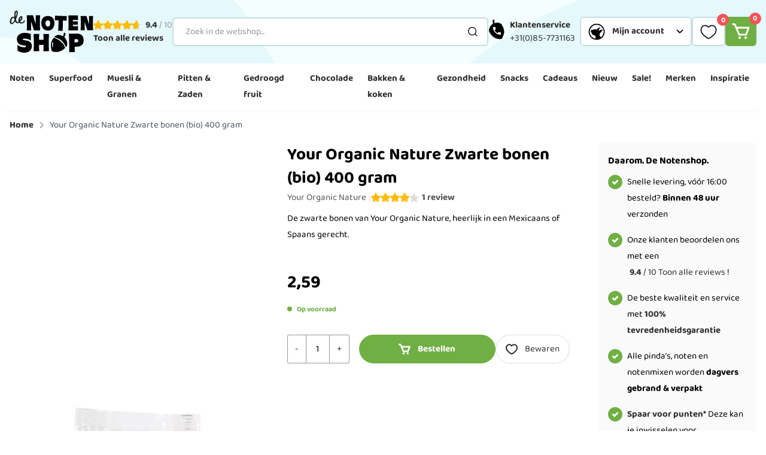

--- FILE ---
content_type: text/html; charset=UTF-8
request_url: https://www.denotenshop.be/your-organic-nature-zwarte-bonen-400-gram.html
body_size: 98413
content:
<!doctype html>
<html lang="nl">
<head prefix="og: http://ogp.me/ns# fb: http://ogp.me/ns/fb# product: http://ogp.me/ns/product#">
    <meta charset="utf-8"/>
<meta name="title" content="Your Organic Nature Zwarte bonen (bio) 400 gram | DeNotenshop.be"/>
<meta name="description" content="Bestel Your Organic Nature Zwarte bonen ✔ 400 g ✔ Biologisch ✔ Voor Mexicaanse gerechten ✔ De Notenshop"/>
<meta name="robots" content="INDEX,FOLLOW"/>
<meta name="viewport" content="width=device-width, initial-scale=1, maximum-scale=1"/>
<title>Your Organic Nature Zwarte bonen (bio) 400 gram | DeNotenshop.be</title>
<link rel="preload" as="style" href="/static/version1768900658/frontend/Hypershop/DeNotenshop/nl_NL/css/style.css" />
<link rel="preload" as="style" href="/static/version1768900658/frontend/Hypershop/DeNotenshop/nl_NL/Mollie_Payment/css/styles.css" />
<link rel="preload" as="script" href="/static/version1768900658/frontend/Hypershop/DeNotenshop/nl_NL/Magento_Theme/js/sticky-header.js" />
<link rel="preload" as="script" href="/static/version1768900658/frontend/Hypershop/DeNotenshop/nl_NL/Hypershop_Boilerplate/js/lib/swiper.js" />
<link rel="preload" as="script" href="/static/version1768900658/frontend/Hypershop/DeNotenshop/nl_NL/Hypershop_Reviews/js/luminous.min.js" />
<link  rel="stylesheet" type="text/css"  media="all" href="https://www.denotenshop.be/static/version1768900658/frontend/Hypershop/DeNotenshop/nl_NL/css/style.css" />
<link  rel="stylesheet" type="text/css"  media="all" href="https://www.denotenshop.be/static/version1768900658/frontend/Hypershop/DeNotenshop/nl_NL/Mollie_Payment/css/styles.css" />
<script  type="text/javascript"  src="https://www.denotenshop.be/static/version1768900658/frontend/Hypershop/DeNotenshop/nl_NL/Magento_Theme/js/sticky-header.js"></script>
<script  type="text/javascript"  src="https://www.denotenshop.be/static/version1768900658/frontend/Hypershop/DeNotenshop/nl_NL/Hypershop_Boilerplate/js/lib/swiper.js"></script>
<script  type="text/javascript"  src="https://www.denotenshop.be/static/version1768900658/frontend/Hypershop/DeNotenshop/nl_NL/Hypershop_Reviews/js/luminous.min.js"></script>
<link  rel="preconnect" href="https://consent.cookiebot.com" />
<link  rel="preconnect" href="https://connect.facebook.net" />
<link  rel="preconnect" href="https://chimpstatic.com" />
<link  rel="preconnect" href="https://www.google-analytics.com" />
<link  rel="preconnect" href="//cdn.segmentify.com" />
<link  rel="canonical" href="https://www.denotenshop.be/your-organic-nature-zwarte-bonen-400-gram.html" />
<link  rel="icon" type="image/x-icon" href="https://www.denotenshop.be/media/favicon/stores/5/De_Notenshop_Favicon_1.png" />
<link  rel="shortcut icon" type="image/x-icon" href="https://www.denotenshop.be/media/favicon/stores/5/De_Notenshop_Favicon_1.png" />
    <script async src="https://www.googletagmanager.com/gtag/js?id=AW-794338188"></script>
<script>
    window.dataLayer = window.dataLayer || [];

    function gtag() {
        dataLayer.push(arguments);
    }

    gtag('js', new Date());
    gtag('config', 'AW-794338188');
</script>    <link rel="alternate" hreflang="nl-nl" href="https://www.denotenshop.nl/your-organic-nature-zwarte-bonen-400-gram.html"/>
    <link rel="alternate" hreflang="nl-be" href="https://www.denotenshop.be/your-organic-nature-zwarte-bonen-400-gram.html"/>
<meta name="twitter:card" content="summary" />
<meta name="twitter:site" content="denotenshop" />
<meta name="twitter:title" content="Your Organic Nature Zwarte bonen (bio) 400 gram" />
<meta name="twitter:description" content="De zwarte bonen van Your Organic Nature, heerlijk in een Mexicaans of Spaans gerecht. " />
<meta name="twitter:image" content="https://www.denotenshop.be/media/catalog/product/z/w/zwarte_bonen_your_organic.jpg" />
<meta property="og:type" content="product"/>
<meta property="og:title" content="Your Organic Nature Zwarte bonen (bio) 400 gram"/>
<meta property="og:description" content="De zwarte bonen van Your Organic Nature, heerlijk in een Mexicaans of Spaans gerecht. "/>
<meta property="og:image" content="https://www.denotenshop.be/media/catalog/product/z/w/zwarte_bonen_your_organic.jpg"/>
<meta property="og:image:secure_url" content="https://www.denotenshop.be/media/catalog/product/z/w/zwarte_bonen_your_organic.jpg"/>
<meta property="og:url" content="https://www.denotenshop.be/your-organic-nature-zwarte-bonen-400-gram.html"/>
<meta property="og:locale" content="nl_NL"/>
<meta property="product:price:amount" content="2.59"/>
<meta property="product:price:currency" content="EUR"/>
<meta property="availability" content="in stock"/>
<script type="application/ld+json">[{"@context":"http:\/\/schema.org","@type":"Product","name":"Your Organic Nature Zwarte bonen (bio) 400 gram","description":"De zwarte bonen van Your Organic Nature, heerlijk in een Mexicaans of Spaans gerecht.\u00a0","brand":{"@type":"Brand","name":"Your Organic Nature"},"image":"https:\/\/www.denotenshop.be\/media\/catalog\/product\/cache\/09ca0cd2d3be4ab043ecd9b33e37c5f2\/z\/w\/zwarte_bonen_your_organic.jpg","offers":{"@type":"Offer","priceCurrency":"EUR","price":"2.59","url":"https:\/\/www.denotenshop.be\/your-organic-nature-zwarte-bonen-400-gram.html","priceValidUntil":"2026-04-30","itemCondition":"http:\/\/schema.org\/newCondition","availability":"http:\/\/schema.org\/InStock","seller":{"@type":"Organization","name":"De Notenshop"}},"aggregateRating":{"@type":"AggregateRating","bestRating":"5","reviewCount":"1","ratingValue":4},"review":[{"@type":"Review","reviewRating":{"@type":"Rating","ratingValue":4,"bestRating":5},"author":{"@type":"Person","name":"Jolien"},"reviewBody":"Een fijne waardevolle meerwaarde in een gerecht, mits wat planning gezien het 24u moet weken","publisher":{"@type":"Organization","name":"De Notenshop"}}],"sku":"94726"}]</script>
    <script type="application/ld+json">[{"@context":"https:\/\/schema.org","@type":"BreadcrumbList","itemListElement":[{"@type":"ListItem","position":1,"item":{"@id":"https:\/\/www.denotenshop.be\/","name":"Home"}},{"@type":"ListItem","position":2,"item":{"@id":"https:\/\/www.denotenshop.be\/your-organic-nature-zwarte-bonen-400-gram.html","name":"Your Organic Nature Zwarte bonen (bio) 400 gram"}}]}]</script>
<script type="application/ld+json">[{"@context":"http:\/\/schema.org","@type":"Organization","url":"https:\/\/www.denotenshop.be\/","name":"De Notenshop","logo":"https:\/\/www.denotenshop.nl\/media\/email\/logo\/default\/emaillogo.png","contactPoint":[{"@type":"ContactPoint","telephone":"085-773-1163 ","contactType":"sales","availableLanguage":"nl-nl"}],"sameAs":["https:\/\/www.tiktok.com\/@denotenshop","https:\/\/www.facebook.com\/Notenshop\/","https:\/\/www.instagram.com\/denotenshop\/"],"aggregateRating":{"@type":"AggregateRating","ratingValue":9.4,"bestRating":"10","worstRating":"1","reviewCount":"17545"}}]</script><script type="application/ld+json">[{"@context":"http:\/\/schema.org","@type":"Store","name":"De Notenshop","telephone":"085-733-1163","address":{"@type":"PostalAddress","streetAddress":"Antonie van Leeuwenhoekstraat 27","addressLocality":"Strijen","addressRegion":"Zuid-Holland","postalCode":"3291CR","addressCountry":"NL"},"geo":{"@type":"GeoCoordinates","latitude":"51.7521324","longitude":"4.554436500000065"},"openingHoursSpecification":[{"@type":"OpeningHoursSpecification","dayOfWeek":"monday","opens":"09:00","closes":"16:00"},{"@type":"OpeningHoursSpecification","dayOfWeek":"tuesday","opens":"09:00","closes":"16:00"},{"@type":"OpeningHoursSpecification","dayOfWeek":"wednesday","opens":"09:00","closes":"16:00"},{"@type":"OpeningHoursSpecification","dayOfWeek":"thursday","opens":"09:00","closes":"16:00"},{"@type":"OpeningHoursSpecification","dayOfWeek":"friday","opens":"09:00","closes":"16:00"}]}]</script><script type="application/ld+json">[{"@context":"https:\/\/schema.org","@type":"WebSite","url":"https:\/\/www.denotenshop.be\/","name":"De Notenshop","alternateName":"De Notenshop"}]</script>            <link rel="preload" as="font" type="font/woff2" href="https://www.denotenshop.be/static/version1768900658/frontend/Hypershop/DeNotenshop/nl_NL/fonts/raleway/bold/bold.woff2" crossorigin>
            <link rel="preload" as="font" type="font/woff2" href="https://www.denotenshop.be/static/version1768900658/frontend/Hypershop/DeNotenshop/nl_NL/fonts/raleway/regular/regular.woff2" crossorigin>
            <link rel="preload" as="font" type="font/woff2" href="https://www.denotenshop.be/static/version1768900658/frontend/Hypershop/DeNotenshop/nl_NL/fonts/merriweather/bold/bold.woff2" crossorigin>
            <link rel="preload" as="font" type="font/woff2" href="https://www.denotenshop.be/static/version1768900658/frontend/Hypershop/DeNotenshop/nl_NL/fonts/baloo2/bold/bold.woff2" crossorigin>
            <link rel="preload" as="font" type="font/woff2" href="https://www.denotenshop.be/static/version1768900658/frontend/Hypershop/DeNotenshop/nl_NL/fonts/baloo2/regular/regular.woff2" crossorigin>
    
<script nonce="NHo2a2FicmpvbGlwcG1xeWJlaXY3ZDlrdHlhZzhod3E=" type="text/javascript">(function(w,d,s,l,i){w[l]=w[l]||[];w[l].push({'gtm.start':
            new Date().getTime(),event:'gtm.js'});var f=d.getElementsByTagName(s)[0],
        j=d.createElement(s),dl=l!='dataLayer'?'&l='+l:'';j.async=true;j.src=
        'https://www.googletagmanager.com/gtm.js?id='+i+dl;f.parentNode.insertBefore(j,f);
    })(window,document,'script','dataLayer','GTM-N6QT88S');</script>

<script>
    var BASE_URL = 'https://www.denotenshop.be/';
    var THEME_PATH = 'https://www.denotenshop.be/static/version1768900658/frontend/Hypershop/DeNotenshop/nl_NL';
    var COOKIE_CONFIG = {
        "expires": null,
        "path": "\u002F",
        "domain": ".www.denotenshop.be",
        "secure": true,
        "lifetime": "86400",
        "cookie_restriction_enabled": false    };
    var CURRENT_STORE_CODE = 'be';
    var CURRENT_WEBSITE_ID = '1';

    window.hyva = window.hyva || {}

    window.cookie_consent_groups = window.cookie_consent_groups || {}
    window.cookie_consent_groups['necessary'] = true;

    window.cookie_consent_config = window.cookie_consent_config || {};
    window.cookie_consent_config['necessary'] = [].concat(
        window.cookie_consent_config['necessary'] || [],
        [
            'user_allowed_save_cookie',
            'form_key',
            'mage-messages',
            'private_content_version',
            'mage-cache-sessid',
            'last_visited_store',
            'section_data_ids'
        ]
    );
</script>
<script>
    'use strict';
    (function( hyva, undefined ) {

        function lifetimeToExpires(options, defaults) {

            const lifetime = options.lifetime || defaults.lifetime;

            if (lifetime) {
                const date = new Date;
                date.setTime(date.getTime() + lifetime * 1000);
                return date;
            }

            return null;
        }

        function generateRandomString() {

            const allowedCharacters = '0123456789abcdefghijklmnopqrstuvwxyzABCDEFGHIJKLMNOPQRSTUVWXYZ',
                length = 16;

            let formKey = '',
                charactersLength = allowedCharacters.length;

            for (let i = 0; i < length; i++) {
                formKey += allowedCharacters[Math.round(Math.random() * (charactersLength - 1))]
            }

            return formKey;
        }

        const sessionCookieMarker = {noLifetime: true}

        const cookieTempStorage = {};

        const internalCookie = {
            get(name) {
                const v = document.cookie.match('(^|;) ?' + name + '=([^;]*)(;|$)');
                return v ? v[2] : null;
            },
            set(name, value, days, skipSetDomain) {
                let expires,
                    path,
                    domain,
                    secure,
                    samesite;

                const defaultCookieConfig = {
                    expires: null,
                    path: '/',
                    domain: null,
                    secure: false,
                    lifetime: null,
                    samesite: 'lax'
                };

                const cookieConfig = window.COOKIE_CONFIG || {};

                expires = days && days !== sessionCookieMarker
                    ? lifetimeToExpires({lifetime: 24 * 60 * 60 * days, expires: null}, defaultCookieConfig)
                    : lifetimeToExpires(window.COOKIE_CONFIG, defaultCookieConfig) || defaultCookieConfig.expires;

                path = cookieConfig.path || defaultCookieConfig.path;
                domain = !skipSetDomain && (cookieConfig.domain || defaultCookieConfig.domain);
                secure = cookieConfig.secure || defaultCookieConfig.secure;
                samesite = cookieConfig.samesite || defaultCookieConfig.samesite;

                document.cookie = name + "=" + encodeURIComponent(value) +
                    (expires && days !== sessionCookieMarker ? '; expires=' + expires.toGMTString() : '') +
                    (path ? '; path=' + path : '') +
                    (domain ? '; domain=' + domain : '') +
                    (secure ? '; secure' : '') +
                    (samesite ? '; samesite=' + samesite : 'lax');
            },
            isWebsiteAllowedToSaveCookie() {
                const allowedCookies = this.get('user_allowed_save_cookie');
                if (allowedCookies) {
                    const allowedWebsites = JSON.parse(unescape(allowedCookies));

                    return allowedWebsites[CURRENT_WEBSITE_ID] === 1;
                }
                return false;
            },
            getGroupByCookieName(name) {
                const cookieConsentConfig = window.cookie_consent_config || {};
                let group = null;
                for (let prop in cookieConsentConfig) {
                    if (!cookieConsentConfig.hasOwnProperty(prop)) continue;
                    if (cookieConsentConfig[prop].includes(name)) {
                        group = prop;
                        break;
                    }
                }
                return group;
            },
            isCookieAllowed(name) {
                const cookieGroup = this.getGroupByCookieName(name);
                return cookieGroup
                    ? window.cookie_consent_groups[cookieGroup]
                    : this.isWebsiteAllowedToSaveCookie();
            },
            saveTempStorageCookies() {
                for (const [name, data] of Object.entries(cookieTempStorage)) {
                    if (this.isCookieAllowed(name)) {
                        this.set(name, data['value'], data['days'], data['skipSetDomain']);
                        delete cookieTempStorage[name];
                    }
                }
            }
        };

        hyva.getCookie = (name) => {
            const cookieConfig = window.COOKIE_CONFIG || {};

            if (cookieConfig.cookie_restriction_enabled && ! internalCookie.isCookieAllowed(name)) {
                return cookieTempStorage[name] ? cookieTempStorage[name]['value'] : null;
            }

            return internalCookie.get(name);
        }

        hyva.setCookie = (name, value, days, skipSetDomain) => {
            const cookieConfig = window.COOKIE_CONFIG || {};

            if (cookieConfig.cookie_restriction_enabled && ! internalCookie.isCookieAllowed(name)) {
                cookieTempStorage[name] = {value, days, skipSetDomain};
                return;
            }
            return internalCookie.set(name, value, days, skipSetDomain);
        }


        hyva.setSessionCookie = (name, value, skipSetDomain) => {
            return hyva.setCookie(name, value, sessionCookieMarker, skipSetDomain)
        }

        hyva.getBrowserStorage = () => {
            const browserStorage = window.localStorage || window.sessionStorage;
            if (!browserStorage) {
                console.warn('Browser Storage is unavailable');
                return false;
            }
            try {
                browserStorage.setItem('storage_test', '1');
                browserStorage.removeItem('storage_test');
            } catch (error) {
                console.warn('Browser Storage is not accessible', error);
                return false;
            }
            return browserStorage;
        }

        hyva.postForm = (postParams) => {
            const form = document.createElement("form");

            let data = postParams.data;

            if (! postParams.skipUenc && ! data.uenc) {
                data.uenc = btoa(window.location.href);
            }
            form.method = "POST";
            form.action = postParams.action;

            Object.keys(postParams.data).map(key => {
                const field = document.createElement("input");
                field.type = 'hidden'
                field.value = postParams.data[key];
                field.name = key;
                form.appendChild(field);
            });

            const form_key = document.createElement("input");
            form_key.type = 'hidden';
            form_key.value = hyva.getFormKey();
            form_key.name="form_key";
            form.appendChild(form_key);

            document.body.appendChild(form);

            form.submit();
        }

        hyva.getFormKey = function () {
            let formKey = hyva.getCookie('form_key');

            if (!formKey) {
                formKey = generateRandomString();
                hyva.setCookie('form_key', formKey);
            }

            return formKey;
        }

        hyva.formatPrice = (value, showSign, options = {}) => {
            const groupSeparator = options.groupSeparator;
            const decimalSeparator = options.decimalSeparator
            delete options.groupSeparator;
            delete options.decimalSeparator;
            const formatter = new Intl.NumberFormat(
                'nl\u002DNL',
                Object.assign({
                    style: 'currency',
                    currency: 'EUR',
                    signDisplay: showSign ? 'always' : 'auto'
                }, options)
            );
            return (typeof Intl.NumberFormat.prototype.formatToParts === 'function') ?
                formatter.formatToParts(value).map(({type, value}) => {
                    switch (type) {
                        case 'currency':
                            return '\u20AC' || value;
                        case 'minusSign':
                            return '- ';
                        case 'plusSign':
                            return '+ ';
                        case 'group':
                            return groupSeparator !== undefined ? groupSeparator : value;
                        case 'decimal':
                            return decimalSeparator !== undefined ? decimalSeparator : value;
                        default :
                            return value;
                    }
                }).reduce((string, part) => string + part) :
                formatter.format(value);
        }

        const formatStr = function (str, nStart) {
            const args = Array.from(arguments).slice(2);

            return str.replace(/(%+)([0-9]+)/g, (m, p, n) => {
                const idx = parseInt(n) - nStart;

                if (args[idx] === null || args[idx] === void 0) {
                    return m;
                }
                return p.length % 2
                    ? p.slice(0, -1).replace('%%', '%') + args[idx]
                    : p.replace('%%', '%') + n;
            })
        }

        hyva.str = function (string) {
            const args = Array.from(arguments);
            args.splice(1, 0, 1);

            return formatStr.apply(undefined, args);
        }

        hyva.strf = function () {
            const args = Array.from(arguments);
            args.splice(1, 0, 0);

            return formatStr.apply(undefined, args);
        }

        /**
         * Take a html string as `content` parameter and
         * extract an element from the DOM to replace in
         * the current page under the same selector,
         * defined by `targetSelector`
         */
        hyva.replaceDomElement = (targetSelector, content) => {
            // Parse the content and extract the DOM node using the `targetSelector`
            const parser = new DOMParser();
            const doc = parser.parseFromString(content, 'text/html');
            const contentNode = doc.querySelector(targetSelector);

            // Bail if content can't be found
            if (!contentNode) {
                return;
            }

            hyva.activateScripts(contentNode)

            // Replace the old DOM node with the new content
            document.querySelector(targetSelector).replaceWith(contentNode);

            // Reload customerSectionData and display cookie-messages if present
            window.dispatchEvent(new CustomEvent("reload-customer-section-data"));
            hyva.initMessages();
        }

        hyva.activateScripts = (contentNode) => {
            // Extract all the script tags from the content.
            // Script tags won't execute when inserted into a dom-element directly,
            // therefore we need to inject them to the head of the document.
            const tmpScripts = contentNode.getElementsByTagName('script');

            if (tmpScripts.length > 0) {
                // Push all script tags into an array
                // (to prevent dom manipulation while iterating over dom nodes)
                const scripts = [];
                for (let i = 0; i < tmpScripts.length; i++) {
                    scripts.push(tmpScripts[i]);
                }

                // Iterate over all script tags and duplicate+inject each into the head
                for (let i = 0; i < scripts.length; i++) {
                    let script = document.createElement('script');
                    script.innerHTML = scripts[i].innerHTML;

                    document.head.appendChild(script);

                    // Remove the original (non-executing) node from the content
                    scripts[i].parentNode.removeChild(scripts[i]);
                }
            }
            return contentNode;
        }

        const replace = {['+']: '-', ['/']: '_', ['=']: ','};
        hyva.getUenc = () => btoa(window.location.href).replace(/[+/=]/g, match => replace[match]);

        let currentTrap;

        const focusableElements = (rootElement) => {
            const selector = 'button, [href], input, select, textarea, details, [tabindex]:not([tabindex="-1"]';
            return Array.from(rootElement.querySelectorAll(selector))
                .filter(el => {
                    return el.style.display !== 'none'
                        && !el.disabled
                        && el.tabIndex !== -1
                        && (el.offsetWidth || el.offsetHeight || el.getClientRects().length)
                })
        }

        const focusTrap = (e) => {
            const isTabPressed = e.key === 'Tab' || e.keyCode === 9;
            if (!isTabPressed) return;

            const focusable = focusableElements(currentTrap)
            const firstFocusableElement = focusable[0]
            const lastFocusableElement = focusable[focusable.length - 1]

            e.shiftKey
                ? document.activeElement === firstFocusableElement && (lastFocusableElement.focus(), e.preventDefault())
                : document.activeElement === lastFocusableElement && (firstFocusableElement.focus(), e.preventDefault())
        };

        hyva.releaseFocus = (rootElement) => {
            if (currentTrap && (!rootElement || rootElement === currentTrap)) {
                currentTrap.removeEventListener('keydown', focusTrap)
                currentTrap = null
            }
        }
        hyva.trapFocus = (rootElement) => {
            if (!rootElement) return;
            hyva.releaseFocus()
            currentTrap = rootElement
            rootElement.addEventListener('keydown', focusTrap)
            const firstElement = focusableElements(rootElement)[0]
            firstElement && firstElement.focus()
        }

                hyva.alpineInitialized = (fn) => window.addEventListener('alpine:initialized', fn, {once: true})
                window.addEventListener('user-allowed-save-cookie', () => internalCookie.saveTempStorageCookies())

    }( window.hyva = window.hyva || {} ));
</script>
<script>
    if (!window.IntersectionObserver) {
        window.IntersectionObserver = function (callback) {
            this.observe = el => el && callback(this.takeRecords());
            this.takeRecords = () => [{isIntersecting: true, intersectionRatio: 1}];
            this.disconnect = () => {};
            this.unobserve = () => {};
        }
    }
</script>
<script>
    if (HTMLScriptElement.supports && HTMLScriptElement.supports('speculationrules')) {
        const specScript = document.createElement('script');
        const baseUrl = window.BASE_URL;
        specScript.type = 'speculationrules';

        function getPrerenderConfig(baseUrl) {
            return {
                "prerender": [
                    {
                        "source": "document",
                        "where": {
                            "and": [
                                {"href_matches": "/*"},
                                {"not": {"href_matches": baseUrl + "customer*"}},
                                {"not": {"href_matches": baseUrl + "checkout*"}},
                                {"not": {"href_matches": baseUrl + "download*"}},
                                {"not": {"href_matches": baseUrl + "redirect*"}},
                                {"not": {"href_matches": baseUrl + "store*"}},
                                {"not": {"href_matches": baseUrl + "rewrite*"}},
                                {"not": {"href_matches": baseUrl + "switch*"}},
                                {"not": {"href_matches": baseUrl + "*.pdf"}},
                                {"not": {"selector_matches": ".do-not-prerender"}},
                                {"not": {"selector_matches": "[rel=nofollow]"}}
                            ]
                        },
                        "eagerness": "moderate"
                    }
                ]
            };
        }

        specRules = getPrerenderConfig(baseUrl);
        specScript.textContent = JSON.stringify(specRules);

        document.addEventListener("DOMContentLoaded", function () {
            document.body.append(specScript);
        });
    }
</script>
</head>
<body id="html-body" class="catalog-product-view product-your-organic-nature-zwarte-bonen-400-gram page-layout-1column">
<script>
    function initWishlist() {
        return {
            addToWishlist(productId) {
                const formKey = hyva.getFormKey();
                const postUrl = BASE_URL + 'wishlist/index/add/';

                fetch(postUrl, {
                    "headers": {
                        "content-type": "application/x-www-form-urlencoded; charset=UTF-8",
                    },
                    "body": "form_key=" + formKey + "&product=" + productId + "&uenc=" + hyva.getUenc(),
                    "method": "POST",
                    "mode": "cors",
                    "credentials": "include"
                }).then(function (response) {
                    if (response.redirected) {
                        window.location.href = response.url;
                    } else if (response.ok) {
                        return response.json();
                    } else {
                        typeof window.dispatchMessages !== "undefined" && window.dispatchMessages(
                            [{
                                type: "warning",
                                text: "Could\u0020not\u0020add\u0020item\u0020to\u0020wishlist."
                            }], 5000
                        );
                    }
                }).then(function (response) {
                    if (!response) { return }
                    typeof window.dispatchMessages !== "undefined" && window.dispatchMessages(
                        [{
                            type: (response.success) ? "success" : "error",
                            text: (response.success)
                                ? "Product\u0020is\u0020toegevoegd\u0020aan\u0020uw\u0020verlanglijst."
                                : response.error_message
                        }], 5000
                    );
                    const reloadCustomerDataEvent = new CustomEvent("reload-customer-section-data");
                    window.dispatchEvent(reloadCustomerDataEvent);
                }).catch(function (error) {
                    typeof window.dispatchMessages !== "undefined" && window.dispatchMessages(
                        [{
                            type: "error",
                            text: error
                        }], 5000
                    );
                });
            }
        }
    }
</script>
<noscript><iframe src="https://www.googletagmanager.com/ns.html?id=GTM-N6QT88S" height="0" width="0" style="display:none;visibility:hidden"></iframe></noscript>

<div class="svg-container hide--all">
    <svg xmlns="https://www.w3.org/2000/svg" xmlns:xlink="https://www.w3.org/1999/xlink">
        <symbol viewBox="0 0 19 16" id="arrow-right" xmlns="http://www.w3.org/2000/svg">
    <path d="M18.5527 8.71546C18.9407 8.32747 18.9407 7.69841 18.5527 7.31042L12.23 0.98775C11.842 0.599759 11.213 0.599759 10.825 0.98775C10.437 1.37574 10.437 2.0048 10.825 2.39279L16.4451 8.01294L10.825 13.6331C10.437 14.0211 10.437 14.6501 10.825 15.0381C11.213 15.4261 11.842 15.4261 12.23 15.0381L18.5527 8.71546ZM0.960449 8.01294V9.00645H17.8502V8.01294V7.01943H0.960449V8.01294Z" fill="black"/>
</symbol>
<symbol viewBox="0 0 44 42" id="usp-rewards" xmlns="http://www.w3.org/2000/svg">
    <path d="M42.57 15.2856C41.2369 10.5668 37.9402 7.16046 34.1055 4.59714C29.1742 1.30389 22.7625 -0.207377 16.4878 1.56433C10.3057 3.31205 5.85073 8.2742 2.84191 13.2295C0.395101 17.2595 0.453357 21.9921 1.81041 26.8C3.94537 34.3529 10.4188 39.13 17.8243 40.5488C20.9942 41.1553 24.1778 41.5734 27.5225 40.6276C35.4763 38.3795 41.0998 31.9884 42.5665 24.5931C43.156 21.6186 43.4438 18.3801 42.57 15.2856ZM33.6292 34.8909C30.4216 37.5365 26.604 39.5241 22.1217 39.5241C19.1814 39.5241 16.4022 38.4995 13.9348 37.2829C7.79378 34.257 3.56841 27.9378 3.56841 20.6282C3.56841 17.5543 4.7267 14.9464 6.04949 12.3933C9.13713 6.43396 14.9492 2.07151 22.1251 2.07151C26.6931 2.07151 30.8705 3.16127 33.8074 6.21121C37.4193 9.96367 40.6783 14.9464 40.6783 20.6248C40.6783 26.3031 37.7552 31.4846 33.6326 34.8875L33.6292 34.8909Z" fill="black"/>
    <path d="M35.9526 20.6213C35.3289 15.8716 33.05 11.7834 30.1714 9.27829C27.7726 7.18788 25.4457 6.21464 22.0154 6.21464C14.466 6.21464 8.97606 13.5653 8.04052 21.1696C7.3243 26.9919 12.1973 31.817 17.3857 33.7566C18.873 34.3118 21.3746 34.6305 23.0572 34.6305C30.6067 34.6305 36.9704 28.3661 35.9561 20.6248L35.9526 20.6213ZM28.8384 26.5019C28.7938 26.567 28.7493 26.6321 28.7013 26.6972C27.358 26.0084 25.9872 25.3607 24.6781 24.6137C23.955 24.2024 23.6466 24.3018 23.3279 25.0832C22.6871 26.6595 21.9366 28.1879 21.1621 29.8842C20.7201 27.7767 20.3191 25.8508 19.8907 23.8186C18.1122 24.175 16.3713 24.5211 14.6304 24.8673C14.5928 24.8022 14.5585 24.7405 14.5208 24.6754C15.9053 23.5171 17.2897 22.3588 18.9004 21.0086C16.6215 19.9599 14.5482 19.0073 12.4749 18.0512C12.4818 17.9689 12.4886 17.8867 12.4955 17.8044C14.5893 17.6776 16.6832 17.5508 19.0512 17.4069C18.0471 15.5838 17.1355 13.9252 16.224 12.2665C16.2822 12.2117 16.3405 12.1603 16.3987 12.1055C17.9854 13.4111 19.572 14.7168 21.2649 16.1115C22.0703 14.494 22.8105 13.0033 23.6295 11.355C24.3217 12.9999 24.942 14.4769 25.5931 16.0156C27.0153 15.4673 28.4032 14.9292 30.1783 14.2439C29.1091 15.971 28.2284 17.3966 27.262 18.9593C28.7424 19.6172 30.1063 20.217 31.7581 20.9503C29.7534 21.3958 28.0159 21.7796 26.1448 22.1943C27.0667 23.6678 27.9542 25.0797 28.8384 26.495V26.5019Z" fill="black"/>
</symbol><symbol viewBox="0 0 35 43" id="usp-acorn-squirrel-hand" xmlns="http://www.w3.org/2000/svg">
    <path d="M34.085 33.8114C33.9111 31.2834 30.2043 33.7523 28.0206 34.027C25.8368 34.3051 28.41 34.5868 29.5958 32.3335C30.7815 30.0768 31.8247 28.505 30.5381 27.893C29.2515 27.281 28.1249 30.0837 27.0226 31.1095C25.9203 32.1353 20.9582 35.1154 18.8335 30.3688C17.6547 27.7331 15.777 27.3784 15.2832 28.884C14.786 30.3862 16.3368 35.8212 12.3449 37.1774C10.0186 37.9667 4.92088 38.1267 0.908081 37.7303C1.10976 39.0343 0.901126 39.9245 0.918513 41.1346C4.51056 41.9517 6.4961 42.2021 8.74591 41.9343C15.8083 41.0998 21.2085 39.4376 25.9968 37.7233C30.785 36.0055 34.2554 36.3428 34.085 33.8148V33.8114Z" fill="black"/>
    <path d="M11.8268 18.1566C12.87 16.2893 18.2598 11.5115 18.2598 11.5115C18.458 11.4037 22.1718 9.14343 23.5627 8.37842C24.9536 7.61342 25.8473 7.59603 26.6575 8.44101C27.4677 9.286 30.5764 13.9143 30.6042 17.6489C30.6355 21.3835 29.7071 25.7301 29.634 25.9875C29.561 26.2448 28.9247 26.895 28.3301 27.2219C27.7354 27.5488 18.7779 31.0156 10.1542 22.7849C9.91429 22.2702 10.7871 20.0204 11.8303 18.1566M7.29588 19.4154C7.60884 20.4516 8.56162 22.7292 9.02062 21.1401C9.07974 20.9349 9.77867 19.1372 10.4498 17.941C12.1189 14.954 14.5008 12.2904 16.1734 10.969C17.2618 10.1101 19.9324 8.90002 21.219 8.23933C21.9596 7.86031 24.3346 7.06053 24.6128 6.86232C24.891 6.66412 25.0996 6.33725 24.6024 5.74611C24.1051 5.15845 21.5285 4.07701 19.7759 3.79187C18.0233 3.50673 15.7214 4.5534 14.8868 4.93242C13.9897 5.33927 13.6072 5.89563 12.7657 5.54095C11.9242 5.18626 11.4826 3.44414 11.4791 2.49831C11.4756 1.55249 11.7781 1.47251 11.3608 1.1839C10.9436 0.895281 10.2307 0.85703 9.67435 1.24996C9.11451 1.6429 8.75287 2.31749 9.26751 4.19176C9.56656 5.28363 10.8636 6.93535 10.8636 6.93535C10.8636 6.93535 8.09218 9.96755 7.26459 13.3996C6.43699 16.8283 6.9864 18.3791 7.29936 19.4154" fill="black"/>
</symbol><symbol viewBox="0 0 47 31" id="free-delivery" xmlns="http://www.w3.org/2000/svg">
    <path d="M5.39486 0.721107C5.17967 0.721107 4.41729 0.954742 4.0945 1.05619L3.84242 1.44353L2.10861 22.6581C1.84731 22.778 0.897406 22.4091 0.808256 22.4276C0.792885 22.4306 1.0173 24.1275 0.86359 24.727C0.682216 24.7854 3.16304 25.0898 3.37208 24.9115C3.57498 24.7393 3.51042 24.1921 3.60264 23.9031C3.67027 23.6879 4.02995 23.7033 4.17751 23.4051C4.44188 22.8733 4.26051 22.9133 4.66629 22.1785C6.39703 19.046 10.8084 19.5871 11.7768 22.8518C11.9151 23.3129 11.7214 24.1275 12.2071 24.2843L26.4189 24.4903L31.0854 1.12997L30.3107 0.724182H5.39486V0.721107Z" fill="black"/>
    <path d="M46.121 17.0909C46.3177 16.1778 46.121 14.8621 45.2633 14.3364C44.5593 13.9091 43.5449 13.5618 43.0591 12.6826C42.4535 11.5851 40.3846 7.5795 39.7483 6.9616C39.4839 6.70337 38.1313 6.25455 36.9232 6.25455C35.715 6.25455 31.1991 6.0701 31.1991 6.0701C31.1991 6.0701 28.5585 18.7263 27.4364 24.4964H30.9194C31.6756 20.952 33.8275 19.2428 36.5696 20.3894C38.2696 21.0995 38.7707 22.8087 39.2257 24.604L43.9722 24.6778C44.1166 24.6286 45.6967 19.0491 46.121 17.0909ZM40.5291 13.6109L32.6102 12.3413C32.6717 11.5513 33.1389 7.91458 33.3818 7.73628L38.7677 7.97913C38.9705 8.58474 41.3161 12.5596 41.3161 12.5596L40.5291 13.6109Z" fill="black"/>
    <path d="M8.71494 21.0227C6.36323 20.5216 4.76776 22.4552 4.29127 25.0529C3.83629 27.5429 4.30664 29.661 6.76594 30.1836C9.22525 30.7062 10.5195 28.9632 11.1158 26.5008C11.7368 23.937 11.0667 21.5207 8.71494 21.0196V21.0227ZM9.29595 26.2241C8.97624 27.6351 8.32453 28.668 7.14406 28.419C5.96359 28.167 5.78837 26.9588 6.07119 25.5386C6.36016 24.0845 7.15328 22.9993 8.24767 23.233C9.33899 23.4666 9.62489 24.7793 9.29595 26.2241Z" fill="black"/>
    <path d="M35.7396 21.0227C33.3879 20.5216 31.7924 22.4552 31.3159 25.0529C30.861 27.5429 31.3313 29.661 33.7906 30.1836C36.2499 30.7062 37.5441 28.9632 38.1405 26.5008C38.7615 23.937 38.0913 21.5207 35.7396 21.0196V21.0227ZM36.3206 26.2241C36.0009 27.6351 35.3492 28.668 34.1687 28.419C32.9883 28.167 32.813 26.9588 33.0958 25.5386C33.3848 24.0845 34.1779 22.9993 35.2723 23.233C36.3636 23.4666 36.6495 24.7793 36.3206 26.2241Z" fill="black"/>
    <path d="M6.7875 15.231C5.22892 15.6153 4.4235 14.5178 4.7555 12.4735C5.08136 10.4753 6.52928 8.79993 8.31227 8.36033C9.35133 8.10518 10.0092 8.37877 10.003 9.09505C10.003 9.65454 9.73867 10.214 9.07466 10.38C8.76417 10.4569 8.54591 10.3739 8.52746 10.1495C8.46291 9.44242 8.30613 9.22724 7.93416 9.31946C7.20251 9.50083 6.57231 10.5122 6.3479 11.8802C6.09582 13.4326 6.39709 14.1243 7.2394 13.9184C7.762 13.7892 8.50902 13.365 8.66887 12.7994C8.82565 12.2522 7.72511 12.99 7.78967 12.2583C7.82963 11.7726 8.53361 11.2162 9.34826 11.0164C10.1199 10.8258 10.3658 11.0717 10.2244 11.9171C10.1168 12.5811 9.92004 13.4572 9.91697 13.8231C9.91082 14.2996 9.79708 14.6193 9.30829 14.7392C8.9148 14.8375 8.63813 14.7637 8.50287 14.527C8.45061 14.4348 8.38605 14.3979 8.31227 14.4164C8.25387 14.4317 8.18623 14.4717 8.10631 14.5455C7.73434 14.8713 7.28859 15.1142 6.79365 15.2341L6.7875 15.231Z" fill="white"/>
    <path d="M13.6028 9.03049C14.4083 8.83067 14.5835 9.27335 14.2084 10.4292C14.1316 10.6598 13.7104 11.997 14.0947 11.9048C14.2607 11.8648 14.3529 11.705 14.6972 11.2039C14.7679 11.0963 14.8356 11.0348 14.8878 11.0225C14.9923 10.9979 15.0384 11.1701 14.9708 11.5021C14.7679 12.4981 14.2392 13.1591 13.5106 13.3404C11.8045 13.7616 12.6714 11.5605 12.9511 10.4815C13.031 10.1771 12.9265 10.0511 12.6898 10.1095C12.5115 10.1526 12.3547 10.3278 12.324 10.5214L12.2779 10.8073C12.1149 11.8034 11.6815 12.5534 11.2112 12.6703C10.7992 12.7717 10.6547 12.4243 10.7746 11.6527L10.873 11.041C10.9468 10.5829 10.8976 10.1495 11.0605 9.84514C11.1743 9.6238 11.4571 9.41476 11.7092 9.35328C11.7614 9.34098 11.8137 9.33176 11.8629 9.33176C12.0596 9.33483 12.2533 9.51928 12.4685 9.43013C12.8312 9.28257 13.2001 9.13194 13.6028 9.03357V9.03049Z" fill="white"/>
    <path d="M15.6195 12.8086C14.7372 13.0269 14.3621 12.369 14.5558 11.1793C14.8171 9.57154 15.8685 8.50174 17.2426 8.16358C18.2355 7.91765 18.6383 8.26503 18.4815 9.23953L18.2847 10.4384C18.2325 10.7643 18.2724 10.8719 18.3831 10.8473C18.4969 10.8196 18.6044 10.709 18.8965 10.1679C18.958 10.0572 19.0164 9.99577 19.0686 9.9804C19.1732 9.9558 19.2316 10.131 19.167 10.4661C18.9641 11.4621 18.4538 12.12 17.7591 12.2891C17.3471 12.3905 17.0305 12.2307 16.8799 11.9017C16.846 11.8279 16.7969 11.8003 16.7446 11.8126C16.6831 11.8279 16.6216 11.8894 16.5724 11.9847C16.3019 12.492 16.0283 12.7071 15.6164 12.8086H15.6195ZM17.0213 9.83284C17.095 9.39631 17.1565 8.81837 16.7907 8.9106C16.4987 8.9813 16.2374 9.54694 16.139 10.1433C16.0406 10.7459 16.1328 11.2254 16.4249 11.1547C16.6677 11.0932 16.8553 10.8319 16.9106 10.4815L17.0182 9.83591L17.0213 9.83284Z" fill="white"/>
    <path d="M19.5267 6.45437C19.6405 6.23303 19.9233 6.03014 20.1784 5.96865C20.2368 5.95636 20.2891 5.94714 20.3352 5.94714C20.7625 5.94714 20.9162 6.26684 20.8056 7.04153C20.7994 7.09071 20.7902 7.1276 20.7871 7.17371C20.7687 7.28746 20.8363 7.33972 20.95 7.31205C21.4542 7.18909 21.5649 7.34894 21.528 7.5795C21.4942 7.80084 21.3097 8.02525 20.8148 8.14822L20.7871 8.15436C20.6734 8.18203 20.5719 8.2804 20.5535 8.39107C20.4889 8.76304 20.4182 9.19957 20.3598 9.80824C20.3198 10.2202 20.3844 10.3554 20.5719 10.3093C20.7963 10.254 20.9224 10.0911 21.2452 9.58998C21.3159 9.48239 21.3773 9.42705 21.4327 9.41476C21.5341 9.39016 21.5833 9.55617 21.5157 9.89125C21.3128 10.8873 20.7471 11.5574 19.9602 11.7511C19.1732 11.9448 18.7305 11.6189 18.8135 10.8996C18.9426 9.81747 19.0564 9.38709 19.1732 8.70771C19.1916 8.60626 19.1332 8.53555 19.0226 8.52326C18.8166 8.50481 18.7582 8.40951 18.7859 8.24966C18.8104 8.09288 18.9057 7.95762 19.1332 7.83158C19.2593 7.76087 19.3423 7.65635 19.3576 7.55491C19.4283 7.10301 19.3638 6.76793 19.5267 6.45744V6.45437Z" fill="white"/>
    <path d="M22.7085 9.22723C22.6439 9.64532 22.6962 9.78365 22.8222 9.75291C22.979 9.71295 23.0743 9.55617 23.4001 9.05816C23.4709 8.95056 23.5323 8.88908 23.5877 8.87678C23.6891 8.85219 23.7383 9.02434 23.6707 9.35635C23.4678 10.3524 22.939 11.0133 22.2105 11.1947C21.4204 11.3883 21.0577 10.9826 21.1653 10.3186C21.2821 9.61458 21.4143 9.20572 21.5311 8.49867C21.6049 8.04369 21.5434 7.70246 21.7032 7.39198C21.817 7.17064 22.0906 6.97082 22.3488 6.90627C22.4011 6.89397 22.4533 6.88475 22.5056 6.88475C22.9329 6.88475 23.1081 7.19831 22.979 7.97914C22.8991 8.45563 22.7853 8.75074 22.7054 9.22723H22.7085ZM22.7115 5.17553C23.1419 5.06793 23.3971 5.25546 23.3325 5.64587C23.268 6.05473 22.936 6.34062 22.5056 6.44515C22.0752 6.55274 21.8108 6.41133 21.8754 6.00247C21.9399 5.61205 22.2812 5.28005 22.7115 5.17245V5.17553Z" fill="white"/>
    <path d="M26.5388 8.79686C26.3943 9.68221 25.6873 10.337 24.5898 10.6075C23.5261 10.8688 22.9882 10.5829 23.0742 9.82054C23.1388 9.24261 23.4708 8.75997 24.0518 8.39415C24.1717 8.32037 24.1902 8.24351 24.1225 8.18818C23.9289 8.0314 23.7936 7.81928 23.8305 7.49342C23.895 6.92471 24.5222 6.33755 25.2722 6.1531C25.9732 5.98095 26.2806 6.13158 26.2222 6.47281C26.1392 7.01079 25.5674 6.94008 25.5059 7.31205C25.4905 7.41042 25.5335 7.4842 25.6073 7.53646C25.6565 7.5672 25.7364 7.5795 25.8225 7.55798C25.8563 7.54876 25.8932 7.53031 25.9332 7.51494C26.3543 7.30283 26.7939 7.08149 27.1782 6.78638C27.2151 6.75871 27.2458 6.74334 27.2735 6.73719C27.4272 6.7003 27.4088 6.97697 27.0952 7.29053C26.9845 7.4012 26.7571 7.56106 26.5019 7.73321C26.3728 7.81621 26.3451 7.92073 26.4128 8.01295C26.5388 8.17896 26.5972 8.42181 26.5357 8.80301L26.5388 8.79686ZM23.975 9.31639C23.9411 9.51928 24.0826 9.5992 24.307 9.54387C24.5498 9.48239 24.765 9.23338 24.8142 8.96593C24.8173 8.92904 24.8173 8.89523 24.8142 8.85834C24.805 8.75689 24.6974 8.71693 24.5683 8.74767C24.5252 8.75689 24.4822 8.77841 24.4392 8.79993C24.1471 8.97208 24.0088 9.11964 23.975 9.31639Z" fill="white"/>
</symbol><symbol viewBox="0 0 31 43" id="usp-acorn-checkmark" xmlns="http://www.w3.org/2000/svg">
    <path d="M10.5821 35.4939C9.93721 37.1721 9.41047 38.8772 8.93101 40.4844L7.04354 38.4754L6.43915 38.3201L2.6237 39.5592C3.4138 36.5069 4.34571 33.3532 5.6693 30.419C5.41944 30.0409 5.17296 29.6492 4.9366 29.2373C3.2416 32.7758 2.15098 36.6386 1.23257 40.2987L1.97878 40.9943L6.4459 39.5457L8.77569 42.0275L9.75825 41.7945C10.285 40.0049 10.8556 38.0668 11.5748 36.1591C11.2642 35.9666 10.9299 35.7472 10.5787 35.4973L10.5821 35.4939Z" fill="black"/>
    <path d="M10.2006 35.5446C9.57593 37.1822 9.0492 38.8569 8.54948 40.5351C8.79596 40.4709 9.03907 40.4034 9.28555 40.3392C8.92427 39.9543 8.5596 39.566 8.19832 39.1811C7.91807 38.8806 7.5973 38.3606 7.18537 38.2458C6.92538 38.1749 6.65526 38.0702 6.38851 38.131C6.25345 38.1614 6.12177 38.2188 5.99009 38.2593C5.34517 38.4686 4.69688 38.678 4.05197 38.8873C3.56238 39.046 3.06941 39.2047 2.57981 39.3668L3.01201 39.5086C3.48134 37.7022 3.98444 35.9059 4.58546 34.14C4.88259 33.2621 5.20673 32.3909 5.55789 31.5333C5.64906 31.3138 5.74022 31.0943 5.83476 30.8749C5.89554 30.7331 6.06099 30.4933 6.05761 30.3414C6.05424 30.2063 5.85502 30.0004 5.78074 29.8856C5.62205 29.6391 5.4701 29.3858 5.32491 29.1326C5.19998 28.9165 4.68675 29.0212 4.58884 29.2271C2.90058 32.7725 1.81335 36.5474 0.857796 40.346C0.847666 40.3831 0.857796 40.4169 0.884808 40.4473L1.63102 41.1428C1.72893 41.234 1.9214 41.2205 2.0362 41.1833C3.52524 40.7005 5.01428 40.2177 6.50331 39.7348L6.09813 39.6943C6.87473 40.5216 7.65132 41.3488 8.42792 42.176C8.52246 42.2773 8.7183 42.2436 8.8331 42.2166C9.16062 42.1389 9.48814 42.0612 9.81567 41.9836C9.93384 41.9566 10.106 41.8755 10.1466 41.7438C10.7037 39.8496 11.2709 37.9588 11.9631 36.1085C11.9868 36.0477 11.9294 36.0004 11.8855 35.9734C11.5647 35.7742 11.2507 35.5648 10.94 35.3454C10.7206 35.19 10.0216 35.4973 10.231 35.6425C10.5754 35.8856 10.9198 36.1186 11.2777 36.3381L11.2 36.203C10.5079 38.0533 9.9406 39.9442 9.38347 41.8384L9.71437 41.5987C9.38685 41.6763 9.05933 41.754 8.73181 41.8316L9.13699 41.8722C8.36039 41.0449 7.5838 40.2177 6.8072 39.3904C6.71941 39.2959 6.51007 39.3128 6.40202 39.3499C4.91298 39.8327 3.42394 40.3156 1.9349 40.7984L2.34008 40.8389L1.85387 40.3831C1.81335 40.346 1.63439 40.2244 1.62089 40.1636C1.60063 40.0691 1.77283 39.6572 1.80997 39.5086C2.10373 38.364 2.41099 37.2193 2.74864 36.0848C3.44082 33.7483 4.25456 31.4387 5.30465 29.2339L4.56857 29.3284C4.76104 29.6627 5.06492 30.0139 5.20336 30.3684C5.33504 30.706 4.90285 31.3678 4.77117 31.6954C4.42001 32.553 4.09924 33.4241 3.80211 34.302C3.2146 36.0443 2.71488 37.817 2.25567 39.5964C2.20165 39.8057 2.60007 39.7686 2.68786 39.7382C3.69744 39.4107 4.70701 39.0832 5.71996 38.7556C5.93268 38.6881 6.14878 38.6273 6.35812 38.5497C6.38851 38.5395 6.47293 38.5294 6.49656 38.5058C6.4628 38.5395 6.20618 38.4619 6.26358 38.5294C6.29059 38.5632 6.44254 38.5767 6.48306 38.5868C6.55396 38.6037 6.62487 38.6273 6.69577 38.6408C6.75318 38.651 6.84772 38.7117 6.75655 38.6408C6.64175 38.5564 6.78694 38.7016 6.80382 38.7219C6.98615 38.938 7.19212 39.1372 7.38458 39.3431C7.78301 39.7686 8.18481 40.194 8.58324 40.6228C8.74869 40.8018 9.25179 40.6465 9.31932 40.427C9.81904 38.7455 10.3458 37.0741 10.9704 35.4365C11.065 35.19 10.3053 35.2778 10.2073 35.5311L10.2006 35.5446Z" fill="#222221"/>
    <path d="M26.1005 28.9233C25.8676 29.3251 25.6211 29.71 25.3543 30.078C26.661 32.9919 27.5862 36.122 28.3695 39.1541L24.5541 37.9149L23.9497 38.0702L22.0622 40.0792C21.5558 38.3707 20.9919 36.5643 20.2929 34.7849C19.9553 35.0415 19.6311 35.2846 19.3239 35.5074C20.0836 37.4894 20.6846 39.5187 21.235 41.3826L22.2175 41.6155L24.5473 39.1338L29.0145 40.5823L29.7607 39.8868C28.849 36.257 27.7685 32.4281 26.1005 28.9199V28.9233Z" fill="black"/>
    <path d="M25.7258 28.9908C25.611 29.19 25.4894 29.3858 25.3645 29.5783C25.2767 29.7134 24.9897 30.0004 24.9795 30.1422C24.9694 30.2772 25.1079 30.4798 25.1653 30.6081C25.2598 30.8242 25.351 31.0437 25.4387 31.2598C25.8 32.1343 26.1276 33.0223 26.4314 33.9205C27.0257 35.6763 27.5254 37.4591 27.9914 39.252C28.2244 39.1709 28.454 39.0865 28.6869 39.0055C27.5963 38.651 26.5024 38.2964 25.4117 37.9419C25.2463 37.8879 25.0707 37.8102 24.9019 37.7765C24.6689 37.7326 24.4157 37.8305 24.1928 37.8879C23.97 37.9453 23.7505 37.9858 23.5783 38.1377C23.3825 38.3099 23.2136 38.526 23.0381 38.7151C22.6025 39.1811 22.1635 39.647 21.728 40.1096L22.4539 39.9746C21.9238 38.1918 21.3633 36.4157 20.6846 34.6802C20.6103 34.4945 20.0498 34.7443 19.9587 34.8153C19.6379 35.0584 19.3138 35.3015 18.9896 35.5378C18.9626 35.5547 18.9525 35.5783 18.9525 35.6087C19.6886 37.5333 20.2794 39.5086 20.8636 41.4839C20.8771 41.5109 20.9007 41.5244 20.9311 41.5244C21.2586 41.602 21.5862 41.6797 21.9137 41.7574C22.0926 41.8013 22.4438 41.7168 22.5721 41.5818C23.3487 40.7545 24.1253 39.9273 24.9019 39.1L24.2435 39.2756C25.7325 39.7585 27.2215 40.2413 28.7106 40.7241C28.8895 40.7815 29.2373 40.6735 29.369 40.5486L30.1152 39.853C30.1422 39.8361 30.1524 39.8125 30.1524 39.7821C29.2103 36.0409 28.1433 32.3133 26.4922 28.8152C26.4078 28.6362 25.6717 28.8996 25.7291 29.0212C26.759 31.2024 27.566 33.4815 28.2548 35.7944C28.589 36.9188 28.8963 38.0533 29.1867 39.1878C29.2171 39.3094 29.2474 39.4309 29.2812 39.5525C29.2913 39.5998 29.4298 39.9037 29.423 39.9239C29.4061 39.9847 29.2441 40.0894 29.2002 40.1333C29.028 40.2953 28.8558 40.454 28.6836 40.6161L29.342 40.4405C27.853 39.9577 26.3639 39.4748 24.8749 38.992C24.706 38.938 24.338 39.0393 24.2165 39.1676C23.4399 39.9948 22.6633 40.8221 21.8867 41.6493L22.5451 41.4737C22.41 41.44 22.2716 41.4096 22.1365 41.3758C22.0116 41.3454 21.6942 41.3319 21.5963 41.2475C21.5659 41.2205 21.5254 40.9267 21.5017 40.8491C21.4443 40.6532 21.3869 40.4574 21.3295 40.2649C21.2181 39.8901 21.1067 39.5187 20.9919 39.1473C20.7488 38.3572 20.4955 37.5671 20.222 36.7871C20.1511 36.5812 20.0769 36.3786 20.006 36.1726C19.9418 35.9937 19.7932 35.7472 19.7797 35.5615C19.7561 35.2643 20.4348 34.9233 20.6542 34.7545L19.9283 34.8895C20.607 36.6251 21.1675 38.3977 21.6976 40.1839C21.7516 40.3595 22.3492 40.1299 22.4235 40.0488C23.0516 39.3803 23.683 38.7084 24.311 38.0398L23.997 38.1816C24.1996 38.131 24.3988 38.077 24.6014 38.0263L24.257 38.0601C25.5299 38.472 26.7995 38.8839 28.0724 39.2993C28.1805 39.333 28.8153 39.2283 28.768 39.0528C28.3155 37.3105 27.8327 35.5783 27.2587 33.8698C26.9751 33.0223 26.6678 32.1816 26.3369 31.351C26.2592 31.1551 26.1782 30.9627 26.0972 30.7668C26.0161 30.571 25.8507 30.3245 25.8169 30.1185C25.7764 29.8822 25.9722 29.6931 26.0904 29.5074C26.2289 29.2947 26.3639 29.0752 26.4922 28.8557C26.5598 28.7409 26.2221 28.7848 26.1883 28.7916C26.0566 28.8152 25.8169 28.8659 25.7393 28.9942L25.7258 28.9908Z" fill="#222221"/>
    <path d="M25.1517 17.3385C25.0741 17.4499 24.9694 17.5579 24.8782 17.6558C23.6255 19.0132 21.9677 21.0391 21.7448 21.3261C21.3261 21.8663 20.5934 22.7915 19.4758 24.0408C18.2704 25.388 17.1393 26.948 16.4809 27.8698C16.0284 28.5046 15.4274 28.643 14.6035 27.6503C14.5968 27.6402 14.59 27.6334 14.5833 27.6233C14.1544 27.2215 13.0875 26.1984 12.7025 25.7932C12.3176 25.388 10.0115 23.1123 9.98109 23.0819L9.93719 23.0447C9.4476 22.5079 9.2315 22.3526 9.21124 22.1196C9.16735 21.6671 9.22475 21.2822 9.81564 20.7825C10.3761 20.3064 10.9805 20.33 11.2169 20.5664C11.6288 20.9783 14.877 24.0746 15.2282 24.3954L15.5793 24.7161L22.2581 16.6834C22.2952 16.6463 22.329 16.6226 22.3661 16.5889C20.5833 16.133 18.7262 15.6738 18.5777 15.6299C18.5777 15.6299 10.6834 15.1403 8.42452 15.7785C6.16564 16.4167 3.73793 17.4803 3.52521 18.0644C3.81221 31.1517 13.4521 35.4332 14.168 35.6425C14.8838 35.8518 15.8832 35.8417 16.1398 35.6999C16.3964 35.5581 20.4955 32.9109 23.3791 29.9902C26.2626 27.0729 27.4511 21.0661 27.4815 19.783C27.5119 18.5033 26.8096 17.8213 25.1585 17.3351L25.1517 17.3385Z" fill="black"/>
    <path d="M25.7561 10.8319C24.6216 9.24835 22.0217 8.26916 21.0797 7.91125C20.0667 7.52971 19.3374 7.66139 18.9592 6.73285C18.5844 5.80094 19.594 4.10931 20.3267 3.37323C21.0594 2.63715 21.3565 2.80935 21.2552 2.26236C21.1573 1.71537 20.634 1.13123 19.8945 1.00292C19.1551 0.874616 18.3481 1.11435 17.2912 2.96467C16.6733 4.04516 16.3965 6.33105 16.3965 6.33105C16.3965 6.33105 11.8888 6.52689 8.57985 8.54604C5.27087 10.5618 4.4909 12.1927 3.92702 13.236C3.36314 14.2793 2.32993 16.7881 3.92702 15.9136C4.13299 15.8021 6.0711 14.9513 7.523 14.5427C11.1392 13.523 15.0594 13.3137 17.3824 13.5905C18.8917 13.7695 21.9069 14.9108 23.4162 15.4003C24.2874 15.684 26.7488 16.9096 27.1169 16.9738C27.4883 17.0379 27.9036 16.9434 27.9745 16.1027C28.0488 15.2585 26.8873 12.4155 25.7528 10.8319H25.7561Z" fill="black"/>
</symbol><symbol xmlns="http://www.w3.org/2000/svg" id="reward-points" viewBox="0 0 14 11">
    <path d="M13.9703 1.49821C13.8893 1.24731 13.7545 0.744585 13.0806 0.827612C12.5344 0.895128 11.1937 1.4754 10.703 1.69437C10.3137 1.3942 9.85385 1.10133 9.30593 0.799328C7.17503 -0.373081 5.42204 -0.00995361 4.37025 0.353174C3.31845 0.716302 3.75009 1.44256 3.75009 1.44256C3.75009 1.44256 2.3477 2.08487 1.35052 3.56476C0.649325 4.60396 0.0503128 6.24989 0.00186328 7.67047C-0.0183974 8.27264 0.129594 8.90218 0.298727 9.31823C0.865145 10.7151 3.0762 11.0499 6.12324 10.9943C9.17027 10.9386 10.4379 9.43045 10.4379 9.43045C10.4379 9.43045 10.8695 9.73793 11.4624 9.20692C12.0552 8.67591 13.1607 6.80462 12.7027 4.90596C12.4534 3.87405 12.1001 3.09762 11.4888 2.41607C11.7936 2.29016 12.2781 2.11407 12.7837 2.02922C13.5563 1.90057 13.943 2.11316 13.943 2.11316C13.943 2.11316 14.0505 1.75003 13.9703 1.49912V1.49821Z"/>
</symbol>
<symbol xmlns="http://www.w3.org/2000/svg" id="share" viewBox="0 0 19.1 21">
    <g fill="none" stroke-linecap="round" stroke-linejoin="round" stroke-width="2">
        <path d="M18.1 3.85A2.85 2.85 0 1 1 15.25 1a2.85 2.85 0 0 1 2.85 2.85Z" />
        <path d="M6.7 10.5a2.85 2.85 0 1 1-2.85-2.85A2.85 2.85 0 0 1 6.7 10.5Z" />
        <path d="M18.1 17.15a2.85 2.85 0 1 1-2.85-2.85 2.85 2.85 0 0 1 2.85 2.85Z" />
        <path d="m6.311 11.934 6.488 3.781" />
        <path d="M12.79 5.285 6.311 9.066" />
    </g>
</symbol>
<symbol viewBox="0 0 9.552 7.197" id="nut" xmlns="http://www.w3.org/2000/svg">
    <path fill="#8e7327" d="M9.531.98a.516.516 0 0 0-.607-.439 9.355 9.355 0 0 0-1.622.567 7.462 7.462 0 0 0-.954-.584A4.113 4.113 0 0 0 2.981.232c-.717.238-.423.713-.423.713A4.4 4.4 0 0 0 .921 2.334a5.446 5.446 0 0 0-.92 2.686 2.7 2.7 0 0 0 .2 1.078c.386.914 1.895 1.133 3.974 1.1a4.055 4.055 0 0 0 2.944-1.023s.294.2.7-.146a3.149 3.149 0 0 0 .846-2.814 3.489 3.489 0 0 0-.828-1.629 4.368 4.368 0 0 1 .883-.253 1.355 1.355 0 0 1 .791.055.8.8 0 0 0 .018-.4" />
</symbol><symbol xmlns="http://www.w3.org/2000/svg" id="phone-2" viewBox="0 0 29 34">
    <g clip-path="url(#clip0_2230_2823)">
        <path d="M23.7573 9.20565C23.3682 8.43228 20.8302 6.57485 18.9858 5.80351C17.1413 5.03216 14.3458 5.5758 13.332 5.77215C12.243 5.98479 11.6741 6.49113 10.846 5.88377C10.0166 5.27416 9.99425 3.25181 10.2401 2.21737C10.4847 1.18067 10.837 1.17326 10.4556 0.748209C10.0755 0.325417 9.30483 0.0949594 8.59048 0.380752C7.87256 0.665592 7.29992 1.30676 7.36825 3.49251C7.40839 4.76586 8.39306 6.91101 8.39306 6.91101C8.39306 6.91101 4.55969 9.50412 2.74754 13.0439C0.936345 16.5801 1.12966 18.4224 1.19912 19.6366C1.26314 20.7785 1.65629 23.2652 2.46985 22.2196C2.60398 22.7241 2.81113 23.2347 3.1088 23.7503C9.82766 35.351 21.4339 33.8845 22.1719 33.6815C22.9099 33.4786 23.7765 32.933 23.9238 32.6701C24.0725 32.4094 26.2348 27.8955 27.1879 23.7994C28.1423 19.7055 25.9607 13.8282 25.2946 12.6901C24.8462 11.9238 24.3407 10.9855 23.5133 10.4109C23.8538 10.2625 24.1307 9.95189 23.7573 9.20565Z" fill="black"/>
        <path d="M10.9169 18.6707C11.9969 20.7932 13.7369 22.5257 15.8594 23.6132L17.5094 21.9632C17.7119 21.7607 18.0119 21.6932 18.2744 21.7832C19.1144 22.0607 20.0219 22.2107 20.9519 22.2107C21.3644 22.2107 21.7019 22.5482 21.7019 22.9607V25.5782C21.7019 25.9907 21.3644 26.3282 20.9519 26.3282C13.9094 26.3282 8.2019 20.6207 8.2019 13.5782C8.2019 13.1657 8.5394 12.8282 8.9519 12.8282H11.5769C11.9894 12.8282 12.3269 13.1657 12.3269 13.5782C12.3269 14.5157 12.4769 15.4157 12.7544 16.2557C12.8369 16.5182 12.7769 16.8107 12.5669 17.0207L10.9169 18.6707Z" fill="white"/>
    </g>
    <defs>
        <clipPath id="clip0_2230_2823">
            <rect width="28" height="34" fill="white" transform="translate(0.224579)"/>
        </clipPath>
    </defs>
</symbol>
<symbol xmlns="http://www.w3.org/2000/svg" id="phone" viewBox="0 0 16.417 16.448">
    <path
        d="M18.084,14.19v2.25a1.5,1.5,0,0,1-1.635,1.5,14.842,14.842,0,0,1-6.472-2.3,14.625,14.625,0,0,1-4.5-4.5,14.842,14.842,0,0,1-2.3-6.5A1.5,1.5,0,0,1,4.666,3h2.25a1.5,1.5,0,0,1,1.5,1.29A9.63,9.63,0,0,0,8.941,6.4,1.5,1.5,0,0,1,8.6,7.98l-.952.952a12,12,0,0,0,4.5,4.5l.952-.952a1.5,1.5,0,0,1,1.582-.337,9.63,9.63,0,0,0,2.107.525,1.5,1.5,0,0,1,1.29,1.522Z"
        transform="translate(-2.417 -2.25)" fill="none" stroke="#000" stroke-linecap="round" stroke-linejoin="round"
        stroke-width="1.5"/>
</symbol>
<symbol viewBox="0 0 17.191 17.191" id="checksmall" xmlns="http://www.w3.org/2000/svg">
    <g>
        <g transform="translate(-17 -813)">
            <circle cx="8.596" cy="8.596" r="8.596" stroke="none" transform="translate(17 813)"/>
            <path d="m22.482 821.22 2.338 2.338 3.978-3.978" fill="none"stroke-width="2"/>
        </g>
    </g>
</symbol>
<symbol viewBox="0 0 40 40" id="usp-heart" xmlns="http://www.w3.org/2000/svg">
    <defs/>
    <defs>
        <clipPath id="a">
            <path fill="none" d="M0 0h25v23H0z" data-name="Rectangle 318" transform="translate(-.467 -.421)"/>
        </clipPath>
    </defs>
    <circle cx="20" cy="20" r="20" fill="#ffbaba" data-name="Ellipse 85" opacity=".191"/>
    <g data-name="Group 528">
        <g data-name="Group 527">
            <g clip-path="url(#a)" data-name="Group 526" transform="translate(8.497 8.327)">
                <path d="M2.111 13a.5.5 0 10.5.5.5.5 0 00-.5-.5zm0 0" data-name="Path 627"/>
                <path fill="#f2545b" d="M22.69 14.742l-4.736 1.628a2 2 0 00-1.977-2.366h-3.253a.5.5 0 01-.247-.065l-2.654-1.493a3.52 3.52 0 00-1.725-.452H4.537a1.509 1.509 0 00-1.421-1H.099a.5.5 0 00-.5.5v9.043a.5.5 0 00.5.5h3.014a1.51 1.51 0 001.407-.967 4.589 4.589 0 011.64.487l2.627 1.577a6.4 6.4 0 005.945.339l9.377-4.129a1.937 1.937 0 00-1.422-3.6zM3.618 19.533a.5.5 0 01-.5.5H.599v-8.038h2.512a.5.5 0 01.5.5zm20.113-2.118l-.016.006-9.393 4.136a5.4 5.4 0 01-5.015-.285L6.68 19.696a5.539 5.539 0 00-2.057-.625V13h3.476a2.513 2.513 0 011.232.323l2.654 1.493a1.509 1.509 0 00.74.194h3.253a1.005 1.005 0 010 2.01h-5.107a.5.5 0 100 1h5.107a2.007 2.007 0 00.942-.235l6.109-2.1a.933.933 0 11.7 1.727zm0 0" data-name="Path 628"/>
            </g>
        </g>
        <path fill="#f2545b" d="M22.729 20.345a.5.5 0 00.658 0c4.1-3.552 6.635-5.35 6.635-8.144a3.847 3.847 0 00-3.763-4.042 3.72 3.72 0 00-3.261 2.081 3.653 3.653 0 00-6.845.7.50234077.50234077 0 10.964.283 2.726 2.726 0 012.62-2.056 3.143 3.143 0 012.776 2.458.5.5 0 00.968 0c.007-.025.7-2.458 2.777-2.458a2.843 2.843 0 012.758 3.037c0 2.235-2.185 3.846-5.96 7.1a40.319 40.319 0 01-5.165-4.725.5030159.5030159 0 10-.8.61c1.17 1.533 3.146 3 5.635 5.159zm0 0" data-name="Path 629"/>
        <path fill="#f2545b" d="M16.587 12.585a.5.5 0 10.5.5.5.5 0 00-.5-.5zm0 0"/>
    </g>
</symbol><symbol viewBox="0 0 40 40" id="usp-cup" xmlns="http://www.w3.org/2000/svg">
    <defs/>
    <circle cx="20" cy="20" r="20" fill="#ffea76"opacity=".191"/>
    <g fill="none" stroke="#fb0" stroke-miterlimit="10" stroke-width="1.5"transform="translate(10.554 9.303)">
        <path d="M18.15 6.018v1.375a7.547 7.547 0 01-7.547 7.547h0a7.547 7.547 0 01-7.547-7.547V-.001H18.15z"/>
        <path d="M3.573 11.142A3.573 3.573 0 010 7.569V2.952h3.056"/>
        <path d="M17.634 11.142a3.573 3.573 0 003.573-3.573V2.952h-3.056"/>
        <path d="M10.603 18.085V14.94"/>
        <rect width="9.406" height="3.299"rx="1.649" transform="translate(5.967 18.36)"/>
    </g>
    <g fill="#fb0">
        <path d="M23.954 15.121a1.5 1.5 0 00-1.5-1.5h-1.089v-.09a.648.648 0 01.647-.647v-.553a1.2 1.2 0 00-1.2 1.2v.092h-1.095a1.5 1.5 0 00-1.4 2.034h5.532a1.486 1.486 0 00.105-.536z"/>
        <path d="M18.594 16.799a2.582 2.582 0 001.23 2.171 4.227 4.227 0 001.2.565l.07.018.07-.018a4.227 4.227 0 001.2-.565 2.582 2.582 0 001.23-2.171v-.584h-5v.584z"/>
    </g>
</symbol><symbol viewBox="0 0 40 40" id="usp-box" xmlns="http://www.w3.org/2000/svg">
    <defs/>
    <circle cx="20" cy="20" r="20" fill="#eaf6f8" opacity=".632"/>
    <g fill="none" stroke="#98e1f3" stroke-linecap="round" stroke-linejoin="round" stroke-width="1.5">
        <path d="M24.191 17.217l-7.587-4.375" data-name="Path 612"/>
        <path d="M27.984 22.778v-6.741a1.686 1.686 0 00-.843-1.459l-5.9-3.372a1.686 1.686 0 00-1.686 0l-5.902 3.372a1.686 1.686 0 00-.843 1.459v6.741a1.686 1.686 0 00.843 1.458l5.9 3.372a1.686 1.686 0 001.686 0l5.9-3.372a1.686 1.686 0 00.845-1.458z" data-name="Path 613"/>
        <path d="M13.038 15.161l7.359 4.26 7.359-4.257" data-name="Path 614"/>
        <path d="M20.397 27.909v-8.5" data-name="Path 615"/>
    </g>
</symbol><symbol viewBox="0 0 81.145 65.682" id="squirrel" xmlns="http://www.w3.org/2000/svg">
    <defs/>
    <g data-name="Group 20">
        <path fill="#161615" d="M17.848 23.946c0-1.272-.807-2.6-2.716-5.545a29.193 29.193 0 01-3.505-7.859 36.658 36.658 0 00-2.966-6.557c-1.06-1.91-2.282-2.79-1.5-3.548S8.438 1.521 9.067 2.23s.963.73 1.228-.329.381-1.857.974-1.687.151 1.386.214 2.027 0 2.308 1.559.189c.736-1 1.671.116 1.4.737s-2.121 3.018-1.757 4.786 2.089 7.735 5.748 11.7c2.926 3.171 3.354 3.184 2.175 4.926s-2.759 1.012-2.76-.633z" data-name="Path 61"/>
        <path fill="#fff" d="M21.74 18.002s-6.322 5.844-6.6 7.491-.331 4.645-1.3 6.252-4.543 8.549-3.416 10.977 3.782 6.6 4.066 7.486 4.667 5.321 8.453 4.812c.631-.085 9.184.25 9.947-.661 3.818-4.562.866-18.286.866-18.286l-5.487-1.854-.84-14.795s-4.66-2.483-5.689-1.422z" data-name="Path 62"/>
        <path fill="#161615" d="M23.471 25.077s-.3-3.306-.749-5.844A20.572 20.572 0 0021.29 14.2a33.543 33.543 0 00-3.084-4.338c-.653-.84-.133-2.4-.113-2.992s-.726-1.553-.492-3.851.887-3.191 1.62-2.991a14.306 14.306 0 002.032.633c.747.093 6.277.028 7.942 1.428s2.345 2.026 2.345 2.026a6.988 6.988 0 013.238-1.652c1.473-.087 5.9.9 5.61 1.027s-1.779-.06-1.772.319 1.486.673 1.186.906-1.646-.26-2.418-.14-3.245 2.138-3.245 2.138l-.194 1.113a35.4 35.4 0 015.1.748c1.192.42 4.017 2.073 3.244 2.193s-2.452-.307-2.032.233.246 1.06-.087 1.126-2.365-.567-2.239-.28-.387 2.226-1.107 1.919-2.272-.447-2.878.506a21.4 21.4 0 01-2.426 2.944c-1.193 1.312-2.906 3.317-3.205 3.55s-.8 7.459-.8 7.459-4.484-1.362-4.044-3.147z" data-name="Path 63"/>
        <path fill="#161615" d="M79.345 6.411c-.916-1.187-9.08-4.16-12.009-4.644s-7.007.487-8.915 1.2-6.246 4.537-8.685 10.206-.2 12.367-.385 15.442-2.072 9.456-4.169 11.642-6.425-.344-6.425-.344.221.4-.2 3.658 1.568 6.078 2.39 8 2.8 3.993 3.927 4.352 3.878-.248 5.115-.73 8-2.389 9.758-5.261 7.325-12.091 7.447-13.037.348-15.98-.49-16.943-2.93-3.8-1.487-6.708 3.721-4.008 4.942-3.53 1.4 4.027 1.113 4.63-.779 1.075-.908.417-.292-2.709-.791-2.986-3.759 3.469-3.341 4.377 2.307 5.318 4.341 6.114 9.894-3 10.572-4.942" data-name="Path 64"/>
        <path fill="#161615" d="M19.527 61.56c0 .636-2.957 1.612-2.984 2.523s3.162-.657 3.591-1.4-.154-2.247-.485-3.563-.437-4.326-.73-4.816c-.22-.367-.254-.393-1.073-.71-.274-.106-.577-.578-1.08-.661-2.011-.331-4.177-.038-3.417.54.213.162.358.763 1.231 1.869.451.571 1.628 1.679 1.99 2.086 1.438 1.62 2.961 3.523 2.957 4.132z" data-name="Path 65"/>
        <path fill="#161615" d="M13.95 54.409a25.094 25.094 0 01-1.589-2.429c-1.441-2.453-3.382-6.137-3.41-7.124-.046-1.62-.484-5.35 1.025-7.887s3.032-4.534 3.532-7.459a18.439 18.439 0 012.786-6.735c.7-.956 6.686-6.052 6.561-5.321s-5.608 7.036-6.067 8.462-.46 4.076-1.441 5.413-3.7 5.925-3.57 8.312a15.571 15.571 0 00.626 4.514c.455 1.338.751 3.721 2.015 5.71 1.307 2.059 3.572 3.705 3.331 3.96-.787.833-3.799.584-3.799.584z" data-name="Path 66"/>
        <path fill="#161615" d="M37.285 56.937s6.66 4.772 6.634 5.449-1.972 1.8-.689 2.905 1.324-.4 1.855-1.338a1.569 1.569 0 00-.062-1.873 15.891 15.891 0 01-2.614-4.918 3.532 3.532 0 00-3.827-3.025c-1.654-.029-1.297 2.8-1.297 2.8z" data-name="Path 67"/>
        <path fill="#161615" d="M26.022 40.364s-5.3 5.214-3.9 8.092c1.5 3.066 9.214 6.949 10.051 7.534 1.622 1.134 8.133 2.037 8.752.29a15.279 15.279 0 00.708-4.543c.206-3-3.356-10.448-5.432-12.414-2.156-2.041-1.843-5.9-5.887-2.974s-3.94 3.445-4.292 4.015z" data-name="Path 68"/>
        <path fill="#161615" d="M24.006 22.049c.046.2-.087.707-1.755 1.01-2.218.4-6.156.648-6.306 1.292-.265 1.134 7.112 2.7 6.663 4.269-.555 1.938-1.177 4.124-1.685 6.348a26.1 26.1 0 00.113 10.275c.315 1.5 1.067 2.593.936 2.912-.369.9 23.487 8.827 17.193-9-2.4-6.789-7.348-3.827-8.464-7.995-.89-3.326 2.344-7.311.535-11.673a19.247 19.247 0 01-.985-3.766c-.129-.736-7.289 1.742-6.245 6.328z" data-name="Path 69"/>
        <path fill="#fff" d="M25.143 8.511a2.955 2.955 0 012.818-1.325c.826.32 2.252 1.906 2.1 2.7a2.579 2.579 0 01-2.839 1.918 2.522 2.522 0 01-2.079-3.293z" data-name="Path 70"/>
        <path fill="#161615" d="M26.736 8.754c.136-.183 1.159-.613 1.346-.373s.959.986.693 1.386-.754 1.259-1.46.846-1.098-1.167-.579-1.859z" data-name="Path 71"/>
        <path fill="#fff" d="M19.706 7.83c.384-.3 1.285 1.407 1.778 1.793a10.644 10.644 0 001.306.813 4.448 4.448 0 01-2.6 0c-.859-.487-1.139-.847-1.206-1.18a2.823 2.823 0 01.722-1.426z" data-name="Path 72"/>
        <path fill="#161615" d="M25.34 26.509c-1.034-.74-2.583-.858-6.089-1.022a29.19 29.19 0 01-8.43-1.728 36.625 36.625 0 00-7.054-1.411c-2.17-.251-3.6.23-3.757-.848s1.625-.407 2.568-.505 1.154-.358.448-1.19-1.288-1.391-.8-1.775 1.214.684 1.773 1.007 1.874 1.347 1.061-1.157c-.383-1.18 1.067-1.291 1.413-.708s1.219 3.482 2.867 4.216 7.5 2.807 12.859 2.144c4.282-.531 4.542-.872 5.271 1.1s-.791 2.833-2.13 1.877z" data-name="Path 73"/>
    </g>
</symbol>
<symbol viewBox="0 0 20.333 20.321" id="clock" xmlns="http://www.w3.org/2000/svg">
    <defs/>
    <path d="M19.521 6.2A9.961 9.961 0 0014.108.812 10.005 10.005 0 0010.15 0 9.886 9.886 0 006.2.812 9.993 9.993 0 00.8 6.2a10.155 10.155 0 000 7.9 10.014 10.014 0 005.4 5.4 9.884 9.884 0 003.946.809 10 10 0 003.958-.809 9.992 9.992 0 005.413-5.4 10.018 10.018 0 000-7.9zM17.9 14.641a8.921 8.921 0 01-3.27 3.259 8.752 8.752 0 01-4.479 1.2 8.617 8.617 0 01-3.468-.711 9.086 9.086 0 01-2.846-1.9 9.007 9.007 0 01-1.9-2.858 8.754 8.754 0 01-.7-3.48 8.749 8.749 0 011.188-4.468 8.942 8.942 0 013.258-3.258 8.688 8.688 0 014.467-1.2 8.76 8.76 0 014.479 1.2A9 9 0 0117.9 5.683a8.688 8.688 0 011.2 4.467 8.8 8.8 0 01-1.2 4.491zm0 0"/>
    <path d="M10.794 10.061v-5.76a.641.641 0 00-.643-.623.626.626 0 00-.611.623v5.849a.574.574 0 01.021.089.585.585 0 00.166.5l3.323 3.323a.634.634 0 00.857 0 .6.6 0 000-.869zm0 0"/>
</symbol><symbol viewBox="0 0 48 48" id="belco" xmlns="http://www.w3.org/2000/svg">
    <g fill="none" stroke="#000">
        <path d="M12.918 31.824c-5.787-1.006-9.212-5.906-9.212-11.87 0-6.692 4.598-12.062 10.598-12.062h10.992c6 0 10.863 5.118 10.863 11.81 0 6.694-4.864 11.812-10.864 11.812h-3.464L12.918 40.5v-8.676zM23.178 31.768c1.402 2.105 3.646 3.685 6.178 3.685h2.982l4.966 4.96V35.02c3.858-.147 7.5-3.934 7.5-8.587 0-4.743-3.424-8.486-7.676-8.486M11.953 18.81h15.435M11.953 14.874h15.435M11.953 22.748h7.72">
        </path>
    </g>
</symbol>
<symbol viewBox="0 0 64 64" id="arrowleft" xmlns="http://www.w3.org/2000/svg">
        <defs/>
       <path d="m54 30h-39.899l15.278-14.552c.8-.762.831-2.028.069-2.828-.761-.799-2.027-.831-2.828-.069l-17.448 16.62c-.755.756-1.172 1.76-1.172 2.829 0 1.068.417 2.073 1.207 2.862l17.414 16.586c.387.369.883.552 1.379.552.528 0 1.056-.208 1.449-.621.762-.8.731-2.065-.069-2.827l-15.342-14.552h39.962c1.104 0 2-.896 2-2s-.896-2-2-2z"/>
</symbol>
<symbol viewBox="0 0 19 16" id="arrow-right-long" xmlns="http://www.w3.org/2000/svg">
    <path fill="currentColor"
          d="M1.44446 7C.892173 7 .444458 7.44772.444458 8S.892173 9 1.44446 9V7ZM18.0405 8.70711c.3905-.39053.3905-1.02369 0-1.41422L11.6765.928931c-.3905-.390524-1.0237-.390524-1.4142 0-.39055.390529-.39055 1.023689 0 1.414219L15.9191 8l-5.6568 5.6569c-.39055.3905-.39055 1.0236 0 1.4142.3905.3905 1.0237.3905 1.4142 0l6.364-6.36399ZM1.44446 8v1H17.3333V7H1.44446v1Z"/>
</symbol>
<symbol viewBox="0 0 512 512" id="tiktok" xmlns="https://www.w3.org/2000/svg">
    <path d="M412.19,118.66a109.27,109.27,0,0,1-9.45-5.5,132.87,132.87,0,0,1-24.27-20.62c-18.1-20.71-24.86-41.72-27.35-56.43h.1C349.14,23.9,350,16,350.13,16H267.69V334.78c0,4.28,0,8.51-.18,12.69,0,.52-.05,1-.08,1.56,0,.23,0,.47-.05.71,0,.06,0,.12,0,.18a70,70,0,0,1-35.22,55.56,68.8,68.8,0,0,1-34.11,9c-38.41,0-69.54-31.32-69.54-70s31.13-70,69.54-70a68.9,68.9,0,0,1,21.41,3.39l.1-83.94a153.14,153.14,0,0,0-118,34.52,161.79,161.79,0,0,0-35.3,43.53c-3.48,6-16.61,30.11-18.2,69.24-1,22.21,5.67,45.22,8.85,54.73v.2c2,5.6,9.75,24.71,22.38,40.82A167.53,167.53,0,0,0,115,470.66v-.2l.2.2C155.11,497.78,199.36,496,199.36,496c7.66-.31,33.32,0,62.46-13.81,32.32-15.31,50.72-38.12,50.72-38.12a158.46,158.46,0,0,0,27.64-45.93c7.46-19.61,9.95-43.13,9.95-52.53V176.49c1,.6,14.32,9.41,14.32,9.41s19.19,12.3,49.13,20.31c21.48,5.7,50.42,6.9,50.42,6.9V131.27C453.86,132.37,433.27,129.17,412.19,118.66Z"/>
</symbol>
<symbol xmlns="http://www.w3.org/2000/svg" viewBox="0 0 448 512" id="linkedin">
    <path fill="currentColor" d="M416 32H31.9C14.3 32 0 46.5 0 64.3v383.4C0 465.5 14.3 480 31.9 480H416c17.6 0 32-14.5 32-32.3V64.3c0-17.8-14.4-32.3-32-32.3zM135.4 416H69V202.2h66.5V416zm-33.2-243c-21.3 0-38.5-17.3-38.5-38.5S80.9 96 102.2 96c21.2 0 38.5 17.3 38.5 38.5 0 21.3-17.2 38.5-38.5 38.5zm282.1 243h-66.4V312c0-24.8-.5-56.7-34.5-56.7-34.6 0-39.9 27-39.9 54.9V416h-66.4V202.2h63.7v29.2h.9c8.9-16.8 30.6-34.5 62.9-34.5 67.2 0 79.7 44.3 79.7 101.9V416z"></path>
</symbol>
<symbol viewBox="0 0 31 21" id="youtube" xmlns="https://www.w3.org/2000/svg">
    <path d="M30.3542 3.40477C30.1787 2.77861 29.8368 2.21172 29.3648 1.76435C28.8795 1.30323 28.2847 0.973383 27.6366 0.805936C25.2108 0.166561 15.4923 0.166561 15.4923 0.166561C11.4408 0.120465 7.39024 0.323208 3.36356 0.773645C2.71539 0.953462 2.12171 1.29068 1.63531 1.75531C1.1574 2.21514 0.811231 2.78219 0.630398 3.40348C0.196002 5.74365 -0.015058 8.1198 6.47731e-05 10.4999C-0.0154352 12.8779 0.195106 15.2532 0.630398 17.5963C0.807356 18.215 1.15223 18.7795 1.63144 19.2354C2.11065 19.6914 2.7074 20.0208 3.36356 20.1951C5.82161 20.8332 15.4923 20.8332 15.4923 20.8332C19.549 20.8794 23.6047 20.6766 27.6366 20.2261C28.2847 20.0587 28.8795 19.7288 29.3648 19.2677C29.8366 18.8205 30.1781 18.2535 30.3529 17.6273C30.7987 15.288 31.0154 12.9109 31.0001 10.5296C31.0336 8.13822 30.8171 5.74987 30.3542 3.40348V3.40477ZM12.4026 14.9226V6.07852L20.4885 10.5012L12.4026 14.9226Z" fill="white"/>
</symbol>
<symbol xmlns="http://www.w3.org/2000/svg" id="send" viewBox="0 0 17.161 17.161">
    <g data-name="Icon feather-send" stroke-linecap="round" stroke-linejoin="round" stroke-width="1.5">
        <path data-name="Path 821" d="M16.101 1.061 7.658 9.504"/>
        <path data-name="Path 822" d="m16.101 1.061-5.373 15.351-3.07-6.908L.75 6.434Z"/>
    </g>
</symbol>
<symbol xmlns="http://www.w3.org/2000/svg" id="hypr-logo" viewBox="0 0 384.9 100.4"><style>.st0{fill:#fff}.st1{fill:#01fe87}</style><path d="M3.4 100.4c-.9 0-1.7-.4-2.4-1.1s-1-1.6-1-2.8V4.1c0-1 .3-2 1-2.7C1.7.6 2.5.3 3.4.3H28c.9 0 1.7.4 2.4 1.1.7.8 1 1.7 1 2.7v30h20.3v-30c0-1 .3-2 1-2.7.7-.8 1.5-1.1 2.4-1.1h24.6c.9 0 1.7.4 2.4 1.1.7.8 1 1.7 1 2.7v92.4c0 1.1-.3 2-1 2.7-.7.8-1.5 1.1-2.4 1.1H55.1c-.9 0-1.7-.4-2.4-1.1-.7-.8-1-1.7-1-2.7V65.6H31.4v30.9c0 1.1-.3 2-1 2.7-.7.8-1.5 1.1-2.4 1.1H3.4v.1zM122.3 100.4c-.9 0-1.7-.4-2.4-1.1-.7-.8-1-1.7-1-2.7V68.4L90.7 4.7c-.1-.2-.1-.4-.2-.6 0-.2-.1-.5-.1-.6 0-.9.3-1.6.8-2.2s1.2-.9 1.9-.9h23.6c1.7 0 2.9.5 3.8 1.4.8 1 1.3 1.7 1.5 2.1l12.6 28.7 12.6-28.7c.2-.5.7-1.2 1.5-2.1.8-1 2.1-1.4 3.8-1.4h23.6c.8 0 1.4.3 1.9.9s.8 1.4.8 2.2c0 .2 0 .4-.1.6 0 .2-.1.5-.2.6l-28.3 63.6v28.2c0 1.1-.3 2-1 2.7-.7.8-1.5 1.1-2.4 1.1h-24.5v.1zM189.5 100.4c-.9 0-1.7-.4-2.4-1.1-.7-.8-1-1.7-1-2.7V4.2c0-1 .3-2 1-2.7.7-.8 1.5-1.1 2.4-1.1H228c7.6 0 14.3 1.3 19.9 3.8 5.7 2.5 10 6.4 13.2 11.6 3.1 5.2 4.7 11.8 4.7 19.7s-1.6 14.4-4.7 19.4-7.5 8.7-13.2 11c-5.7 2.3-12.3 3.5-19.9 3.5h-8.8v27.3c0 1.1-.3 2-1 2.7-.7.8-1.5 1.1-2.4 1.1l-26.3-.1zm29.1-57.6h7.9c.8 0 1.5-.1 2.3-.3.9-.3 1.7-.7 2.5-1.5 1.3-1.2 1.9-3.2 1.9-5.9 0-1.8-.1-3.8-1.2-5.4-.7-1.2-1.7-1.9-2.9-2.3-.9-.3-1.8-.4-2.7-.4h-7.8v15.8zM309 0h-22.6c-2 0-3.8 1-4.7 2.7l-9.1 15.4c-.7 1.2-.7 2.7-.1 3.9.7 1.3 2.1 2.1 3.6 2.1h33.5c5.4 0 9.8 3.9 10.2 8.8.2 2.4-.7 4.7-2.3 6.6-2 2.2-5 3.5-8.2 3.5h-24.4l-1.8.5L272.6 61c-.7 1.2-.7 2.7 0 3.9.7 1.3 2.1 2.1 3.6 2.1h33.4c10 0 19.5-4 26.2-10.9 6.1-6.3 9.4-14.5 9.3-23.1-.3-18.2-16.5-33-36.1-33z" class="st0"/><path d="m322.5 30.9-3 .4v.1c.1.6.2 1.2.2 1.8v.3c0 5.2-4.6 9.4-10.2 9.4h-26.3L272.5 61c-.7 1.2-.7 2.7 0 3.9.7 1.3 2.1 2.1 3.5 2.1h33.5c9.9 0 19.4-4 26.1-10.8 6.1-6.3 9.4-14.4 9.4-22.9v-.1c0-1.6-.1-3.1-.4-4.7l-22.1 2.4z" class="st0"/><path d="m343.4 93.4-60.1-50.5L272 62.1c-1 1.6-.6 3.6.8 4.9L308 98.9c1 .9 2.3 1.4 3.7 1.4h28.9c1.7 0 3.2-1 3.8-2.6.7-1.5.2-3.2-1-4.3z" class="st0"/><path id="Path_188_00000031912619707739150860000013727052414596140699_" d="M367.1 9.1V14h-4.9c-.4 0-.7.3-.7.7V17c0 .4.3.7.7.7h4.9v4.9c0 .4.3.7.7.7h2.3c.4 0 .7-.3.7-.7v-4.9h4.9c.4 0 .7-.3.7-.7v-2.3c0-.4-.3-.7-.7-.7h-4.9V9.1c0-.4-.3-.7-.7-.7h-2.3c-.3 0-.7.3-.7.7z" class="st1"/><path d="M369 31.8c-8.8 0-15.9-7.1-15.9-15.9S360.2 0 369 0s15.9 7.1 15.9 15.9-7.1 15.9-15.9 15.9zm0-28.7c-7.1 0-12.8 5.7-12.8 12.8s5.7 12.8 12.8 12.8c7.1 0 12.8-5.7 12.8-12.8S376.1 3.1 369 3.1z" class="st1"/></symbol>
<symbol viewBox="0 0 152 76" id="logo" xmlns="http://www.w3.org/2000/svg">
    <g clip-path="url(#clip0_2004_2364)">
        <path d="M71.4513 73.0119H61.3432C61.7709 69.2796 61.6542 65.5474 61.6542 61.8152H53.5288C53.5288 63.6813 53.5288 65.5474 53.5288 67.4135C53.5677 69.2796 53.7232 71.1458 53.801 73.0119H43.7317C44.0816 62.7482 44.0816 52.4846 43.7317 42.1821H53.8399C53.4511 45.6033 53.49 49.0634 53.49 52.5235H61.5765C61.5765 49.0634 61.6542 45.6422 61.2654 42.1821H71.3736C71.0237 52.4457 71.0626 62.7482 71.3736 73.0508L71.4513 73.0119Z" fill="black"/>
        <path d="M14.5348 61.543C15.3123 62.1261 16.0121 62.7871 16.7897 63.2925C18.889 64.692 21.2606 65.5085 23.7876 65.8972C25.1483 66.1305 26.509 66.2083 27.9086 66.0528C28.2196 66.0528 28.4918 65.975 28.7639 65.8584C29.5026 65.6251 29.8914 65.1586 29.8914 64.4977C29.8914 63.7979 29.6192 63.3313 28.8028 63.1369C27.8697 62.9037 26.8978 62.787 25.9259 62.6704C23.9431 62.4372 21.9215 62.2428 20.0165 61.543C16.2454 60.1434 14.0682 57.5775 13.4851 53.6897C13.1741 51.4737 13.2518 49.2966 14.146 47.1972C15.3123 44.3203 17.5283 42.493 20.4053 41.3267C23.2433 40.1993 26.2369 39.966 29.2693 40.0826C31.7964 40.1993 34.2456 40.588 36.5783 41.56C37.2003 41.8321 37.8224 42.1431 38.4055 42.4541C38.5222 42.5319 38.6388 42.7263 38.6388 42.8429C38.6388 46.5752 38.6388 50.2685 38.6388 54.0007C38.6388 54.0785 38.6388 54.1174 38.6388 54.234C38.4444 54.0396 38.2889 53.923 38.0945 53.7675C36.1895 52.2124 33.9735 51.3182 31.5631 50.8128C29.6192 50.3851 27.6753 50.2685 25.6926 50.5018C25.3038 50.5406 24.8762 50.6573 24.4874 50.8128C24.0597 50.9683 23.7876 51.3182 23.7876 51.7847C23.7876 52.2513 24.0597 52.5623 24.4874 52.6789C25.2649 52.9122 26.0425 53.1066 26.8589 53.2621C28.6862 53.5731 30.5523 53.8064 32.3795 54.1951C34.0124 54.545 35.5675 55.2059 36.8893 56.2168C38.8332 57.6552 39.844 59.5991 40.1939 61.9317C40.5049 64.1089 40.3883 66.2471 39.6107 68.3465C38.4444 71.5345 36.1506 73.595 32.9238 74.7613C30.63 75.5777 28.2974 75.811 25.887 75.7332C23.1267 75.6555 20.4441 75.1501 17.8782 74.0226C16.7119 73.4783 15.6622 72.8563 14.6903 72.001C14.5736 71.9232 14.4959 71.7289 14.4959 71.5734C14.4959 68.2299 14.4959 64.9253 14.4959 61.5818C14.4959 61.543 14.4959 61.5041 14.4959 61.4652L14.5348 61.543Z" fill="black"/>
        <path d="M117.949 65.0419C118.104 68.2688 118.26 71.4178 118.454 74.5669C115.072 74.6447 111.612 74.6836 108.152 74.7613C108.191 73.7116 108.268 72.7008 108.307 71.6511C108.307 70.7569 108.385 69.8239 108.346 68.9297C108.229 61.7762 108.113 54.6617 107.918 47.5082C107.879 45.681 107.646 43.8149 107.53 41.9876C107.53 41.9099 107.53 41.7932 107.53 41.6377H107.918C112.428 41.56 116.899 41.4433 121.409 41.3656C123.586 41.3267 125.724 41.5211 127.785 42.2986C130.856 43.465 132.8 45.681 133.694 48.7912C134.472 51.4737 134.588 54.234 134.005 56.9554C133.266 60.4544 131.128 62.7482 127.824 63.9534C125.88 64.6532 123.897 64.8864 121.875 64.9253C120.748 64.9253 119.62 64.9642 118.493 65.0031C118.376 65.0031 118.221 65.0031 117.988 65.0031L117.949 65.0419ZM117.91 57.1887C119.309 57.1887 120.67 57.1887 122.031 57.1109C123.43 56.9943 124.208 56.2945 124.441 55.1282C124.519 54.6617 124.558 54.1951 124.48 53.7286C124.325 52.2513 123.508 51.4737 122.031 51.396C120.631 51.3182 119.271 51.396 117.871 51.396C117.871 51.396 117.871 51.396 117.793 51.4348C117.793 53.3398 117.871 55.2448 117.91 57.1498V57.1887Z" fill="black"/>
        <path d="M55.395 35.5729H55.0839C51.5461 35.5729 48.0082 35.5729 44.4704 35.5729C44.2371 35.5729 44.1205 35.4951 44.0816 35.2619C42.5654 30.3633 41.0103 25.4648 39.4941 20.5662C39.4163 20.3718 39.3775 20.1774 39.0276 20.3329C39.1053 25.387 38.8332 30.48 39.2608 35.5729C36.5394 35.5729 33.8957 35.5729 31.1743 35.5729C31.6408 31.0242 31.4465 26.4756 31.4465 21.9269C31.4465 17.3783 31.6408 12.8296 31.2132 8.28093C31.3298 8.28093 31.4465 8.28093 31.5242 8.28093C35.1009 8.28093 38.6777 8.28093 42.2155 8.28093C42.4488 8.28093 42.5265 8.35869 42.6043 8.55308C44.1205 13.4128 45.6367 18.3113 47.1529 23.171C47.2307 23.3654 47.2696 23.5598 47.6195 23.4431C47.5417 18.4279 47.775 13.3739 47.3862 8.31981C50.1076 8.31981 52.7902 8.31981 55.4727 8.31981C55.4338 8.94185 55.395 9.60277 55.3561 10.2248C55.3172 11.3523 55.2395 12.4408 55.2006 13.5683C55.2006 19.1666 55.1617 24.765 55.2006 30.3633C55.2006 31.9962 55.3561 33.629 55.4338 35.2619C55.4338 35.3785 55.4338 35.4563 55.4338 35.6118L55.395 35.5729Z" fill="black"/>
        <path d="M151.5 9.79711C151.461 10.6913 151.383 11.5466 151.344 12.4019C151.344 13.1406 151.267 13.9181 151.267 14.6568C151.267 19.9052 151.267 25.1537 151.267 30.3633C151.267 31.8795 151.422 33.4346 151.5 34.9508C151.5 35.0286 151.5 35.1452 151.5 35.2618H151.228C147.923 35.2618 144.619 35.2618 141.275 35.2618C141.042 35.2618 140.964 35.1841 140.925 34.9897C139.487 30.4022 138.048 25.8146 136.61 21.2271C136.532 21.0327 136.493 20.8772 136.182 20.9938C136.26 25.698 136.027 30.441 136.416 35.223C133.889 35.223 131.4 35.223 128.873 35.223C129.301 30.9853 129.107 26.7088 129.145 22.4712C129.145 18.2335 129.301 13.9959 128.912 9.71935C132.45 9.71935 135.949 9.71935 139.487 9.71935C139.798 10.7302 140.109 11.7021 140.42 12.7129C141.547 16.3285 142.675 19.983 143.802 23.5986C143.88 23.793 143.919 23.9485 144.23 23.8319C144.152 19.1277 144.385 14.4235 143.997 9.71935C146.524 9.71935 149.012 9.71935 151.539 9.71935L151.5 9.79711Z" fill="black"/>
        <path d="M57.5721 22.2767C57.5721 20.2551 57.8443 18.1946 58.6218 16.2507C59.9436 12.985 62.3152 10.9245 65.7364 10.1081C68.5744 9.40831 71.4514 9.48607 74.2505 10.4191C77.283 11.4299 79.3046 13.5293 80.3932 16.5229C81.2096 18.7 81.404 20.9938 81.3262 23.3264C81.2485 25.2314 80.8986 27.0587 80.1988 28.8082C79.0325 31.6851 77.0886 33.8622 74.1728 35.0674C72.3455 35.8061 70.4405 36.0394 68.5356 35.8839C66.8638 35.7672 65.3087 35.3784 63.8314 34.562C61.6542 33.3957 60.138 31.6462 59.0883 29.4302C58.0386 27.1753 57.6499 24.8038 57.6499 22.2767H57.5721ZM73.784 22.7822C73.7063 22.0824 73.6285 21.3437 73.473 20.6439C73.2008 19.4387 72.6177 18.4279 71.4514 17.8836C70.7127 17.5337 69.8963 17.4559 69.0798 17.4948C67.3303 17.5337 66.0474 18.5056 65.542 20.1774C64.9977 22.0435 65.0366 23.9096 65.6197 25.7757C65.9308 26.7477 66.475 27.603 67.3303 28.1472C69.2742 29.3913 71.7624 28.6915 72.851 26.631C73.473 25.4258 73.6674 24.1429 73.7451 22.7822H73.784Z" fill="black"/>
        <path d="M124.014 35.534H106.752C107.024 26.5533 107.024 17.6115 106.752 8.63078H123.936V17.0672C120.903 16.6395 117.91 16.7562 114.839 16.7562V19.3998C117.832 19.361 120.826 19.2832 123.819 19.2443V25.4647C120.826 25.4258 117.832 25.3481 114.839 25.3092V28.0306C117.91 28.0306 120.942 28.1861 124.014 27.7196V35.4951V35.534Z" fill="black"/>
        <path d="M96.4884 36.4282C93.6892 36.3504 90.8901 36.2338 88.052 36.156C88.0909 35.6506 88.1687 35.1841 88.2075 34.7176C88.2853 33.6679 88.4019 32.6571 88.4408 31.6074C88.5963 27.0198 88.7518 22.3934 88.9073 17.8059C88.9073 17.7281 88.9073 17.6115 88.9073 17.4949C87.7799 17.4949 86.6913 17.3782 85.5639 17.3782C84.4753 17.3782 83.3478 17.456 82.2204 17.4949C82.2982 14.6957 82.4148 11.8965 82.4925 9.09733C89.5682 9.33059 96.6439 9.56386 103.759 9.79712C103.681 12.5963 103.564 15.3955 103.486 18.2335C101.309 17.8836 99.0932 17.767 96.8383 17.767C96.8383 17.8448 96.8383 17.9225 96.8383 18.0003C96.6828 22.9766 96.5273 27.9918 96.3718 32.9681C96.3718 34.0178 96.4495 35.0675 96.4884 36.0783C96.4884 36.1949 96.4884 36.3115 96.4884 36.4282Z" fill="black"/>
        <path d="M98.3545 61.5819C99.7152 63.8756 100.882 66.6748 100.609 67.3357C90.0348 77.9493 78.7214 73.8671 77.9439 73.4784C77.2052 73.0896 76.3888 72.2732 76.2721 71.9621C76.1555 71.6511 74.8726 66.2083 74.7948 61.543C74.7171 56.8388 78.4493 50.9683 79.4601 49.8797C80.432 48.7912 81.5595 48.7912 83.3478 49.6854C85.0973 50.6184 89.8404 53.301 90.1125 53.4565C90.1125 53.4565 97.0327 59.2881 98.3934 61.5819H98.3545ZM104.108 62.9814C104.458 61.6596 105.119 59.7157 103.953 55.4392C102.787 51.1627 99.2487 47.4305 99.2487 47.4305C99.2487 47.4305 100.804 45.3311 101.154 43.9315C101.737 41.56 101.27 40.7435 100.532 40.2381C99.8319 39.7716 98.9377 39.8494 98.3934 40.2381C97.888 40.6269 98.2768 40.7047 98.2768 41.871C98.2768 43.0762 97.8103 45.2533 96.7606 45.7199C95.7109 46.1864 95.2055 45.5255 94.078 45.0201C93.0283 44.5535 90.1125 43.3483 87.8965 43.7371C85.7194 44.1648 82.4925 45.6032 81.9094 46.3419C81.2873 47.0806 81.5595 47.5082 81.9094 47.7415C82.2593 47.9748 85.2528 48.9078 86.2248 49.3743C87.8576 50.1519 91.24 51.5904 92.6396 52.64C94.7778 54.234 97.8491 57.4997 100.026 61.1931C100.92 62.6704 101.854 64.9253 101.931 65.1586C102.553 67.1413 103.681 64.2644 104.031 62.9426L104.108 62.9814ZM78.4493 66.3249C78.9547 66.5193 78.7214 62.9814 78.6826 61.4263C78.6437 59.8713 79.4212 56.7999 78.216 56.7611C77.0108 56.6833 77.0497 58.4717 76.9331 60.3767C76.7776 62.2817 77.5162 64.7698 77.5162 64.7698C77.5162 64.7698 77.9439 66.1305 78.4493 66.3249Z" fill="black"/>
        <path d="M26.9367 17.6503C26.5479 17.6503 26.3535 18.0002 26.1203 18.389C25.6537 19.0888 24.293 21.1493 22.077 21.2659C20.5219 21.3437 19.5111 20.7605 19.2001 19.5942C20.7163 18.4279 23.5932 15.1622 23.4766 12.2075C23.4766 11.43 23.2433 10.8468 22.8157 10.458C22.388 10.0692 21.766 9.87485 20.8718 9.91373C19.6666 9.99149 18.3836 10.9245 17.4117 12.4408C16.4009 14.0347 15.8566 16.0564 15.9732 17.9614C15.9732 18.6612 16.1287 19.2832 16.362 19.8664C15.9344 20.3329 15.429 20.6828 14.6514 20.7217C12.9797 20.7994 12.0855 18.0002 11.6578 15.6287C13.6017 11.0801 15.0013 5.75384 14.8847 3.22681C14.8458 2.29375 14.5737 1.47732 14.1071 0.894162C13.6406 0.272123 12.9797 -1.90735e-05 12.2799 -1.90735e-05C10.9192 0.0777358 9.86948 0.971917 9.24744 2.64365C8.70315 4.08211 8.46989 6.02599 8.58652 8.242C8.66428 9.64159 8.78091 10.9245 8.81979 11.4688C8.43101 11.2356 7.65346 10.8857 6.5649 10.9245C4.93204 11.0023 3.33807 12.052 2.21062 13.8404C0.966544 15.6676 0.383382 18.0002 0.500014 20.4495C0.616647 22.8599 1.97736 24.3761 3.99898 24.3761C6.02061 24.3761 4.11562 24.3761 4.19337 24.3761C6.02061 24.2984 7.88673 22.5878 9.79172 19.2832C10.6081 21.0716 12.241 22.8599 14.457 22.7433C15.7789 22.6655 16.6342 22.199 17.2951 21.5381C18.267 22.6267 19.6666 23.2487 21.4161 23.2487C21.5327 23.2487 21.6493 23.2487 21.8049 23.2487C25.2261 23.0932 26.9756 20.4106 27.5198 19.5165C27.7531 19.1277 27.8697 18.9333 27.8697 18.5445C27.8697 18.1169 27.3643 17.6892 26.9367 17.6892V17.6503ZM18.7335 17.2616C18.7335 14.6957 20.1331 11.9742 20.8329 11.9354C20.9496 11.9354 21.0273 11.9354 21.0662 12.0131C21.1439 12.0909 21.1828 12.2075 21.1828 12.4019C21.2606 14.3458 19.8221 16.3674 18.6947 17.2616H18.7335ZM12.7853 3.61558C12.863 5.05405 12.1632 8.08649 11.0747 11.3522C10.958 10.147 10.9192 8.98067 10.8803 8.00874C10.6859 4.43201 11.4635 2.44926 12.1244 2.41038C12.1244 2.41038 12.1244 2.41038 12.1632 2.41038C12.4743 2.41038 12.7464 2.56589 12.7853 3.61558ZM7.4202 12.8295C8.11999 12.8295 8.35326 13.1794 8.43101 13.2961C8.35326 13.4516 8.19775 13.8792 8.23663 14.5013C8.23663 14.8512 8.43101 15.0844 8.6254 15.3566C8.81979 15.5898 9.05305 15.862 9.16968 16.3674C7.45908 20.1385 5.82622 22.2768 4.58215 22.3156C3.96011 22.3545 3.22144 21.8491 3.18256 20.3329C2.94929 15.7842 5.12643 12.9462 7.34244 12.8295C7.38132 12.8295 7.4202 12.8295 7.45908 12.8295H7.4202Z" fill="#1D1D1B"/>
    </g>
    <defs>
        <clipPath id="clip0_2004_2364">
            <rect width="151" height="75.811" fill="white" transform="translate(0.5)"/>
        </clipPath>
    </defs>
</symbol>
<symbol id="question" viewBox="0 0 20 20" xmlns="https://www.w3.org/2000/svg">
    <circle cx="10" cy="10" r="9.5" stroke="black"/>
    <path d="M10.7714 12.6389H9.24914V12.3234C9.24914 11.9029 9.32229 11.5463 9.46857 11.2537C9.624 10.9611 9.816 10.7051 10.0446 10.4857C10.2731 10.2571 10.5063 10.0514 10.744 9.86857C10.9543 9.704 11.1463 9.53943 11.32 9.37486C11.5029 9.21029 11.6491 9.02743 11.7589 8.82629C11.8686 8.616 11.9234 8.37829 11.9234 8.11314C11.9234 7.80229 11.8594 7.53257 11.7314 7.304C11.6126 7.06629 11.4389 6.88343 11.2103 6.75543C10.9817 6.62743 10.7074 6.56343 10.3874 6.56343C10.0674 6.56343 9.77943 6.64114 9.52343 6.79657C9.27657 6.94286 9.08457 7.14857 8.94743 7.41371C8.81029 7.67886 8.74171 7.98971 8.74171 8.34629H7C7 7.688 7.14629 7.10743 7.43886 6.60457C7.73143 6.10171 8.13371 5.70857 8.64571 5.42514C9.16686 5.14171 9.75657 5 10.4149 5C11.1097 5 11.6994 5.12343 12.184 5.37029C12.6777 5.61714 13.0526 5.96914 13.3086 6.42629C13.5737 6.87429 13.7063 7.4 13.7063 8.00343C13.7063 8.488 13.6149 8.904 13.432 9.25143C13.2583 9.58971 13.0389 9.87314 12.7737 10.1017C12.5086 10.3303 12.2389 10.5406 11.9646 10.7326C11.6354 10.9703 11.352 11.208 11.1143 11.4457C10.8857 11.6834 10.7714 11.976 10.7714 12.3234V12.6389ZM10.072 15.3817C9.77029 15.3817 9.50971 15.2766 9.29029 15.0663C9.07086 14.8469 8.96114 14.5909 8.96114 14.2983C8.96114 13.9874 9.07086 13.7269 9.29029 13.5166C9.50971 13.3063 9.77029 13.2011 10.072 13.2011C10.3737 13.2011 10.6343 13.3109 10.8537 13.5303C11.0731 13.7406 11.1829 13.9966 11.1829 14.2983C11.1829 14.5909 11.0731 14.8469 10.8537 15.0663C10.6343 15.2766 10.3737 15.3817 10.072 15.3817Z" fill="black" stroke="none"/>
</symbol>
<symbol viewBox="0 0 409.6 409.6" id="minus" xmlns="http://www.w3.org/2000/svg">
    <defs/>
    <g>
        <g>
            <path d="M392.533,187.733H17.067C7.641,187.733,0,195.374,0,204.8s7.641,17.067,17.067,17.067h375.467
			c9.426,0,17.067-7.641,17.067-17.067S401.959,187.733,392.533,187.733z"/>
        </g>
    </g>
</symbol>
<symbol xmlns="https://www.w3.org/2000/svg" viewBox="0 0 13.125 15" id="lock">
    <path d="M11.719 6.563h-.7v-2.11a4.453 4.453 0 0 0-8.906 0v2.11h-.7A1.407 1.407 0 0 0 0 7.969v5.625A1.407 1.407 0 0 0 1.406 15h10.313a1.407 1.407 0 0 0 1.406-1.406V7.969a1.407 1.407 0 0 0-1.406-1.406Zm-3.047 0H4.453v-2.11a2.109 2.109 0 0 1 4.219 0Z"/>
</symbol>
<symbol xmlns="http://www.w3.org/2000/svg" viewBox="0 0 17.399 13.788" id="email">
    <g transform="translate(-1.981 -5.25)">
        <path id="Path_92" data-name="Path 92" d="M4.536,6H16.824A1.541,1.541,0,0,1,18.36,7.536v9.216a1.541,1.541,0,0,1-1.536,1.536H4.536A1.541,1.541,0,0,1,3,16.752V7.536A1.541,1.541,0,0,1,4.536,6Z" fill="none" stroke-linecap="round" stroke-linejoin="round" stroke-width="1.5"/>
        <path id="Path_93" data-name="Path 93" d="M18.36,9l-7.68,4.248L3,9" transform="translate(0 -1.786)" fill="none" stroke-linecap="round" stroke-linejoin="round" stroke-width="1.5"/>
    </g>
</symbol>
<symbol viewBox="0 0 25 25" id="user" xmlns="https://www.w3.org/2000/svg">
    <path d="M23.1147 6.84546C21.0795 3.10456 17.1127 0.557434 12.5614 0.557434C9.31791 0.557434 7.577 1.1108 4.20915 3.946C1.9584 6.12837 0.557373 9.18533 0.557373 12.5615C0.557373 14.2899 0.924209 15.9355 1.58534 17.4215C2.29 19.0091 3.3304 20.4163 4.61537 21.5521C6.73348 23.4256 8.31481 24.207 12.5614 24.5655C14.6547 24.5655 16.6256 24.0266 18.3417 23.0795C19.2328 22.6837 21.0069 21.235 22.0038 19.9666C23.2908 18.4474 24.5675 15.3511 24.5675 12.5594C24.5675 10.491 23.1996 7.0838 23.1167 6.84131L23.1147 6.84546ZM20.8142 18.92C20.1883 19.7303 19.4442 20.4453 18.609 21.0401C18.609 20.8847 18.5924 20.7106 18.5531 20.5054C18.2712 19.0029 16.9427 18.3687 16.9427 18.3687C16.9427 18.3687 16.4577 18.006 16.7831 17.2143C17.1085 16.4226 17.4235 14.4951 17.8608 14.0184C18.2981 13.5418 19.3759 13.3387 19.753 12.9925C20.1282 12.6464 19.1748 12.0931 19.1748 12.0931C19.1748 12.0931 20.4618 11.6019 20.8909 11.3076C21.3199 11.0133 20.1302 10.8413 20.0038 10.8869C19.8774 10.9325 20.7458 10.3294 21.8546 10.004C22.495 9.81745 21.608 9.30761 20.1551 9.42989C18.7023 9.55217 15.8422 10.8309 15.8422 10.8309L15.7407 10.7418C15.7407 10.7418 15.4153 10.4869 15.523 9.92729C15.6495 9.28067 16.1303 8.32316 16.5489 7.99778C16.9676 7.67239 18.1821 7.27861 18.5406 7.18535C18.8992 7.09416 17.4422 6.89727 16.9862 6.91592C16.5303 6.93458 18.3624 6.07241 18.3624 6.07241C18.3624 6.07241 18.093 5.81127 17.3013 6.09106C16.5096 6.37085 15.7365 6.50142 14.4764 7.26825C13.2163 8.03508 13.0692 9.33248 13.0692 9.33248L12.493 9.21642C11.9169 9.10036 10.5345 8.41228 8.89926 8.92005C7.26405 9.42782 5.67028 10.062 5.44852 10.1408C5.22676 10.2195 4.69205 10.0164 4.39568 10.0848C4.09931 10.1532 3.96252 10.1677 3.81745 10.9656C3.67237 11.7656 4.11382 12.6071 4.42677 13.492C4.73972 14.3791 5.58116 14.8765 5.58116 14.8765C5.58116 14.8765 5.81121 16.1013 6.22571 16.6671C6.64022 17.2329 7.57907 17.4713 8.87025 17.7987C10.1614 18.1262 10.8682 19.0153 11.0091 19.8194C11.1355 20.5303 10.6153 22.2173 10.6298 22.8495C9.65781 22.6837 8.71274 22.323 7.30757 21.5562C4.16356 19.8402 2.13663 16.3894 2.13663 12.5573C2.13663 10.947 2.50347 9.41953 3.15838 8.05581C3.89413 6.52422 4.70863 5.75738 6.34385 4.19471C7.97906 2.63203 10.2298 2.13462 12.5573 2.13462C16.3355 2.13462 19.6515 4.15533 21.4774 7.17499C22.4287 8.74596 22.9779 10.5884 22.9779 12.5552C22.9779 14.9469 21.4732 17.8671 20.808 18.9117L20.8142 18.92Z" fill="black"/></symbol>
</symbol><svg viewBox="0 0 23 27" id="pinterest" xmlns="https://www.w3.org/2000/svg">
    <path d="M11.8299 0.300049C4.5699 0.300049 0.774902 4.92005 0.774902 10.035C0.774902 12.51 2.0949 14.985 4.2399 16.305C4.8999 16.635 4.7349 16.305 5.2299 14.325C5.2299 14.16 5.2299 13.995 5.0649 13.83C2.0949 10.2 4.5699 3.10505 11.4999 3.10505C21.5649 3.10505 19.5849 16.965 13.3149 16.965C11.9949 17.13 10.8399 16.14 10.8399 14.82V14.16C11.4999 12.345 11.9949 10.695 12.1599 8.88005C12.1599 5.41505 7.0449 5.91005 7.0449 10.53C7.0449 11.355 7.2099 12.18 7.5399 12.84C7.5399 12.84 5.8899 19.605 5.5599 20.76C5.2299 22.74 5.3949 24.72 5.7249 26.535C5.5599 26.7 5.7249 26.7 5.7249 26.7H5.8899C7.0449 25.05 8.0349 23.4 8.6949 21.585C8.8599 20.76 9.6849 17.79 9.6849 17.79C10.5099 18.945 11.9949 19.605 13.4799 19.605C18.5949 19.605 22.2249 15.15 22.2249 9.70505C22.2249 4.26005 17.6049 0.300049 11.8299 0.300049Z" fill="currentColor"/>
</svg>
<symbol viewBox="0 0 25.049 20.345" id="twitter" xmlns="https://www.w3.org/2000/svg">
    <path d="M22.475 5.07c.016.223.016.445.016.668A14.507 14.507 0 017.884 20.344 14.508 14.508 0 010 18.04a10.62 10.62 0 001.24.064 10.282 10.282 0 006.374-2.193 5.143 5.143 0 01-4.8-3.56 6.474 6.474 0 00.97.079 5.43 5.43 0 001.351-.175 5.135 5.135 0 01-4.118-5.036v-.064a5.17 5.17 0 002.321.652A5.142 5.142 0 011.748.938 14.593 14.593 0 0012.334 6.31a5.8 5.8 0 01-.127-1.176 5.139 5.139 0 018.885-3.515A10.108 10.108 0 0024.35.379a5.12 5.12 0 01-2.257 2.829 10.292 10.292 0 002.956-.789 11.036 11.036 0 01-2.575 2.654z"/>
</symbol>
<symbol viewBox="0 0 18.311 18.311" id="search" xmlns="https://www.w3.org/2000/svg">
    <g stroke-linecap="round" stroke-linejoin="round" stroke-width="1.5">
        <path d="M15.417 8.083A7.333 7.333 0 118.083.75a7.333 7.333 0 017.333 7.333z"/>
        <path d="M17.25 17.25l-3.988-3.988"/>
    </g>
</symbol>
<symbol viewBox="0 0 21 13.096" id="menu" xmlns="https://www.w3.org/2000/svg">
    <g stroke-width="1.5">
        <path d="M0 .75h21"/>
        <path d="M0 6.548h21"/>
        <path d="M0 12.346h12"/>
    </g>
</symbol>
<symbol viewBox="0 0 27 27" id="instagram" xmlns="https://www.w3.org/2000/svg">
    <path fill-rule="evenodd" clip-rule="evenodd" d="M8.02013 0.288002C9.4375 0.222752 9.88942 0.208252 13.4999 0.208252C17.1104 0.208252 17.5623 0.22396 18.9785 0.288002C20.3947 0.352044 21.3613 0.578002 22.2072 0.90546C23.0929 1.24017 23.8964 1.76338 24.561 2.44004C25.2377 3.10342 25.7597 3.90575 26.0932 4.79267C26.4218 5.6385 26.6466 6.60517 26.7118 8.01892C26.7771 9.43871 26.7916 9.89063 26.7916 13.4999C26.7916 17.1104 26.7759 17.5623 26.7118 18.9797C26.6478 20.3935 26.4218 21.3601 26.0932 22.206C25.7597 23.093 25.2368 23.8967 24.561 24.561C23.8964 25.2377 23.0929 25.7597 22.2072 26.0932C21.3613 26.4218 20.3947 26.6466 18.9809 26.7118C17.5623 26.7771 17.1104 26.7916 13.4999 26.7916C9.88942 26.7916 9.4375 26.7759 8.02013 26.7118C6.60638 26.6478 5.63971 26.4218 4.79388 26.0932C3.90686 25.7596 3.1032 25.2368 2.43884 24.561C1.76263 23.8972 1.23934 23.0939 0.90546 22.2072C0.578002 21.3613 0.353252 20.3947 0.288002 18.9809C0.222752 17.5611 0.208252 17.1092 0.208252 13.4999C0.208252 9.88942 0.22396 9.4375 0.288002 8.02133C0.352044 6.60517 0.578002 5.6385 0.90546 4.79267C1.23983 3.90585 1.76352 3.10259 2.44004 2.43884C3.10347 1.76277 3.90632 1.2395 4.79267 0.90546C5.6385 0.578002 6.60517 0.353252 8.01892 0.288002H8.02013ZM18.871 2.6805C17.4693 2.61646 17.0488 2.60317 13.4999 2.60317C9.95104 2.60317 9.53054 2.61646 8.12888 2.6805C6.83233 2.73971 6.12909 2.956 5.66025 3.13846C5.04038 3.38013 4.59692 3.6665 4.13171 4.13171C3.69072 4.56073 3.35134 5.08301 3.13846 5.66025C2.956 6.12909 2.73971 6.83233 2.6805 8.12888C2.61646 9.53054 2.60317 9.95104 2.60317 13.4999C2.60317 17.0488 2.61646 17.4693 2.6805 18.871C2.73971 20.1675 2.956 20.8708 3.13846 21.3396C3.35113 21.916 3.69067 22.4392 4.13171 22.8681C4.56067 23.3092 5.08388 23.6487 5.66025 23.8614C6.12909 24.0438 6.83233 24.2601 8.12888 24.3193C9.53054 24.3834 9.94983 24.3967 13.4999 24.3967C17.05 24.3967 17.4693 24.3834 18.871 24.3193C20.1675 24.2601 20.8708 24.0438 21.3396 23.8614C21.9595 23.6197 22.4029 23.3333 22.8681 22.8681C23.3092 22.4392 23.6487 21.916 23.8614 21.3396C24.0438 20.8708 24.2601 20.1675 24.3193 18.871C24.3834 17.4693 24.3967 17.0488 24.3967 13.4999C24.3967 9.95104 24.3834 9.53054 24.3193 8.12888C24.2601 6.83233 24.0438 6.12909 23.8614 5.66025C23.6197 5.04038 23.3333 4.59692 22.8681 4.13171C22.4391 3.69075 21.9168 3.35138 21.3396 3.13846C20.8708 2.956 20.1675 2.73971 18.871 2.6805ZM11.8022 17.5974C12.7503 17.9921 13.8061 18.0453 14.7891 17.7481C15.7722 17.4508 16.6215 16.8215 17.1921 15.9676C17.7627 15.1137 18.0192 14.0882 17.9176 13.0663C17.8161 12.0443 17.363 11.0893 16.6355 10.3643C16.1718 9.90087 15.6111 9.54602 14.9938 9.3253C14.3765 9.10458 13.7179 9.02348 13.0655 9.08783C12.4131 9.15218 11.7831 9.36038 11.2208 9.69745C10.6585 10.0345 10.1779 10.4921 9.81366 11.0372C9.44942 11.5822 9.21056 12.2013 9.11429 12.8498C9.01802 13.4983 9.06673 14.16 9.2569 14.7874C9.44708 15.4148 9.774 15.9922 10.2141 16.4781C10.6542 16.964 11.1966 17.3463 11.8022 17.5974ZM8.669 8.669C9.30341 8.0346 10.0566 7.53136 10.8854 7.18802C11.7143 6.84468 12.6027 6.66797 13.4999 6.66797C14.3971 6.66797 15.2855 6.84468 16.1144 7.18802C16.9433 7.53136 17.6964 8.0346 18.3308 8.669C18.9652 9.30341 19.4685 10.0566 19.8118 10.8854C20.1552 11.7143 20.3319 12.6027 20.3319 13.4999C20.3319 14.3971 20.1552 15.2855 19.8118 16.1144C19.4685 16.9433 18.9652 17.6964 18.3308 18.3308C17.0496 19.6121 15.3119 20.3319 13.4999 20.3319C11.688 20.3319 9.95024 19.6121 8.669 18.3308C7.38776 17.0496 6.66797 15.3119 6.66797 13.4999C6.66797 11.688 7.38776 9.95024 8.669 8.669ZM21.8471 7.68542C22.0043 7.53712 22.1301 7.35878 22.2172 7.16097C22.3043 6.96316 22.3507 6.74989 22.3539 6.53379C22.357 6.3177 22.3168 6.10316 22.2355 5.9029C22.1543 5.70263 22.0337 5.5207 21.8809 5.36788C21.7281 5.21506 21.5461 5.09446 21.3459 5.01321C21.1456 4.93196 20.9311 4.89172 20.715 4.89487C20.4989 4.89802 20.2856 4.9445 20.0878 5.03155C19.89 5.1186 19.7116 5.24446 19.5633 5.40167C19.2749 5.70741 19.117 6.11352 19.1231 6.53379C19.1293 6.95406 19.2989 7.3554 19.5961 7.6526C19.8934 7.94981 20.2947 8.11949 20.715 8.12561C21.1352 8.13174 21.5413 7.97383 21.8471 7.68542Z" fill="currenColor"/>
</symbol>
<symbol viewBox="0 0 26 23" id="heart" xmlns="https://www.w3.org/2000/svg">
    <path d="M13.0417 4.41665L12.4117 5.02332C12.4933 5.108 12.5911 5.17536 12.6994 5.22137C12.8076 5.26738 12.9241 5.29109 13.0417 5.29109C13.1593 5.29109 13.2757 5.26738 13.3839 5.22137C13.4922 5.17536 13.59 5.108 13.6717 5.02332L13.0417 4.41665ZM10.0387 19.3756C8.27 17.9815 6.33683 16.62 4.80267 14.8933C3.3 13.1993 2.25 11.2242 2.25 8.65982H0.5C0.5 11.7702 1.795 14.1431 3.49483 16.0553C5.16317 17.9336 7.29117 19.4387 8.95483 20.75L10.0387 19.3756ZM2.25 8.65982C2.25 6.15148 3.6675 4.04682 5.603 3.16132C7.48367 2.30148 10.0107 2.52898 12.4117 5.02332L13.6717 3.81115C10.825 0.851317 7.51633 0.362484 4.875 1.56998C2.292 2.75182 0.5 5.49582 0.5 8.65982H2.25ZM8.95483 20.75C9.55333 21.2213 10.195 21.723 10.8448 22.1033C11.4947 22.4837 12.2367 22.7917 13.0417 22.7917V21.0417C12.68 21.0417 12.2553 20.9017 11.728 20.5925C11.1995 20.2845 10.6523 19.8598 10.0387 19.3756L8.95483 20.75ZM17.1285 20.75C18.7922 19.4375 20.9202 17.9348 22.5885 16.0553C24.2883 14.142 25.5833 11.7702 25.5833 8.65982H23.8333C23.8333 11.2242 22.7833 13.1993 21.2807 14.8933C19.7465 16.62 17.8133 17.9815 16.0447 19.3756L17.1285 20.75ZM25.5833 8.65982C25.5833 5.49582 23.7925 2.75182 21.2083 1.56998C18.567 0.362484 15.2607 0.851317 12.4117 3.80998L13.6717 5.02332C16.0727 2.53015 18.5997 2.30148 20.4803 3.16132C22.4158 4.04682 23.8333 6.15032 23.8333 8.65982H25.5833ZM16.0447 19.3756C15.431 19.8598 14.8838 20.2845 14.3553 20.5925C13.8268 20.9005 13.4033 21.0417 13.0417 21.0417V22.7917C13.8467 22.7917 14.5887 22.4825 15.2385 22.1033C15.8895 21.723 16.53 21.2213 17.1285 20.75L16.0447 19.3756Z" fill="#1E1E1E"/>
</symbol>
<symbol viewBox="0 0 14 14" id="filter" xmlns="https://www.w3.org/2000/svg">
    <path fill-rule="evenodd" d="M4.5 8.5a1.5 1.5 0 011.414 1h5.583c.247 0 .452.183.495.412L12 10c0 .276-.233.5-.503.5H5.915a1.5 1.5 0 01-2.83 0h-.58a.51.51 0 01-.497-.412L2 10c0-.276.214-.5.505-.5h.58a1.5 1.5 0 011.415-1zm0 1a.5.5 0 10.491.593L5 9.995l-.007-.085A.5.5 0 004.5 9.5zm5-4a1.5 1.5 0 011.414 1h.581a.51.51 0 01.497.412L12 7c0 .276-.214.5-.505.5h-.58a1.5 1.5 0 01-2.83 0H2.503a.509.509 0 01-.495-.412L2 7c0-.276.233-.5.503-.5h5.583a1.5 1.5 0 011.414-1zm0 1a.5.5 0 10.491.593L10 6.994l-.007-.084A.5.5 0 009.5 6.5zm-5-4a1.5 1.5 0 011.414 1h5.583c.247 0 .452.183.495.412L12 4c0 .276-.233.5-.503.5H5.915a1.5 1.5 0 01-2.83 0h-.58a.51.51 0 01-.497-.412L2 4c0-.276.214-.5.505-.5h.58a1.5 1.5 0 011.415-1zm0 1a.5.5 0 10.491.593L5 3.995l-.007-.085A.5.5 0 004.5 3.5z"></path>
</symbol>
<svg viewBox="0 0 13 25" id="facebook" xmlns="https://www.w3.org/2000/svg">
    <path d="M8.30442 24.1211V13.5346H11.8759L12.4068 9.38964H8.30442V6.74947C8.30442 5.55339 8.63767 4.73447 10.3543 4.73447H12.5295V1.03902C11.4711 0.925596 10.4073 0.870832 9.34292 0.874974C6.18608 0.874974 4.01867 2.80214 4.01867 6.34002V9.38189H0.470459V13.5268H4.02642V24.1211H8.30442Z" fill="currentColor"/>
</svg>
<symbol viewBox="0 0 16.282 16.282" id="cross" xmlns="https://www.w3.org/2000/svg">
    <defs/>
    <path fill="none" stroke-width="1.5" d="M8.431 0v16.282" />
    <path fill="none" stroke-width="1.5" d="M16.282 8.142H0" />
</symbol>
<symbol viewBox="0 0 10.844 7.927" id="checkmark" xmlns="http://www.w3.org/2000/svg">
    <defs/>
    <path fill="none" stroke-width="1.5" d="M1 3.42l3.447 3.447L10.314 1" />
</symbol><symbol viewBox="0 0 320 512" id="close" xmlns="https://www.w3.org/2000/svg">
    <path d="M193.94 256L296.5 153.44l21.15-21.15c3.12-3.12 3.12-8.19 0-11.31l-22.63-22.63c-3.12-3.12-8.19-3.12-11.31 0L160 222.06 36.29 98.34c-3.12-3.12-8.19-3.12-11.31 0L2.34 120.97c-3.12 3.12-3.12 8.19 0 11.31L126.06 256 2.34 379.71c-3.12 3.12-3.12 8.19 0 11.31l22.63 22.63c3.12 3.12 8.19 3.12 11.31 0L160 289.94 262.56 392.5l21.15 21.15c3.12 3.12 8.19 3.12 11.31 0l22.63-22.63c3.12-3.12 3.12-8.19 0-11.31L193.94 256z"></path>
</symbol>
<symbol viewBox="0 0 256 512" id="chevron" xmlns="https://www.w3.org/2000/svg">
    <path
        d="M17.525 36.465l-7.071 7.07c-4.686 4.686-4.686 12.284 0 16.971L205.947 256 10.454 451.494c-4.686 4.686-4.686 12.284 0 16.971l7.071 7.07c4.686 4.686 12.284 4.686 16.97 0l211.051-211.05c4.686-4.686 4.686-12.284 0-16.971L34.495 36.465c-4.686-4.687-12.284-4.687-16.97 0z"></path>
</symbol>
<symbol viewBox="0 0 26 24" id="cart" xmlns="https://www.w3.org/2000/svg">
    <path d="M25.2775 6.28876C25.1625 6.1226 25.009 5.98679 24.83 5.89296C24.6511 5.79913 24.4521 5.75008 24.25 5.75001H7.16625L5.72375 2.28751C5.53517 1.83115 5.21503 1.44124 4.8041 1.16743C4.39317 0.893625 3.91004 0.748318 3.41625 0.750015H0.5V3.25001H3.41625L9.34625 17.4813C9.44123 17.709 9.60147 17.9035 9.80678 18.0402C10.0121 18.177 10.2533 18.25 10.5 18.25H20.5C21.0212 18.25 21.4875 17.9263 21.6713 17.44L25.4213 7.44001C25.4921 7.25079 25.5161 7.04721 25.491 6.8467C25.466 6.6462 25.3927 6.45475 25.2775 6.28876ZM19.6337 15.75H11.3337L8.20875 8.25001H22.4462L19.6337 15.75Z" fill="white"/>
    <path d="M11.125 23.25C12.1605 23.25 13 22.4105 13 21.375C13 20.3395 12.1605 19.5 11.125 19.5C10.0895 19.5 9.25 20.3395 9.25 21.375C9.25 22.4105 10.0895 23.25 11.125 23.25Z" fill="white"/>
    <path d="M19.875 23.25C20.9105 23.25 21.75 22.4105 21.75 21.375C21.75 20.3395 20.9105 19.5 19.875 19.5C18.8395 19.5 18 20.3395 18 21.375C18 22.4105 18.8395 23.25 19.875 23.25Z" fill="white"/>
</symbol>
<symbol viewBox="0 0 13.525 14.349" id="arrow" xmlns="https://www.w3.org/2000/svg">
    <g fill="none" stroke-linecap="round" stroke-linejoin="round" stroke-width="2">
        <path d="M1 7.174h11.525"/>
        <path d="M6.013 1.411l6.513 5.763-6.513 5.762"/>
    </g>
</symbol>
    </svg>
</div>
<input name="form_key" type="hidden" value="26uqXDpOVgzUxAzF" />
    <noscript>
        <section class="message global noscript border-b-2 border-blue-500 bg-blue-50 shadow-none m-0 px-0 rounded-none font-normal">
            <div class="container text-center">
                <p>
                    <strong>JavaScript lijkt te zijn uitgeschakeld in uw browser.</strong>
                    <span>
                        Voor de beste gebruikerservaring, zorg ervoor dat javascript ingeschakeld is voor uw browser.                    </span>
                </p>
            </div>
        </section>
    </noscript>


<script>
    document.body.addEventListener('touchstart', () => {}, {passive: true})
</script>

<script>
    window.hypr = {};
</script>


<script>
    window.hypr.actions = {
        submit: (payload) => {
            let form = document.createElement('form');
            form.style.visibility = 'hidden';
            form.method = 'POST';
            form.action = payload.action;

            // Add required form_key
            payload.data.form_key = hyva.getFormKey();

            // Loop through each data within the payload and add it to the form
            Object.entries(payload.data).forEach(([key, value]) => {
                let input = document.createElement('input');
                input.type = 'hidden';
                input.name = key;
                input.value = value;

                form.appendChild(input);
            });

            document.body.appendChild(form);
            form.submit();
        }
    }
</script>

<script>
    window.hypr.currency = {
        getSymbol: () => {
            return "€";
        },
        getCode: () => {
            return "EUR";
        }
    }
</script>

<script>
    const HYPR_MEGAMENU = {
        variables: {
            currentLevel: 1,
            menuName: "Menu",
            prevMenuName: null
        },
        html: {
            cheveron: '<svg class="custom-added icon icon__fill icon__fill--hover navigation-menu__icon" width="16" height="16" > <use xmlns:xlink="https://www.w3.org/1999/xlink" xlink:href="#chevron"></use></svg>'
        },
        selectors: {
            mobileNavigationModal: '.mobile-navigation',
            nav: ".mobile-navigation #nav",
            navigationMenuPlaceholder: ".mobile-navigation .navigation-menu__placeholder",
            navigationItemToggleButton: ".mobile-navigation .navigation-menu__toggle",
            modalTitleSelector: ".mobile-navigation .js-overlay__title",
            modalTitleSpanSelector: ".mobile-navigation .js-overlay__title span"
        }
    }

    window.hypr.megamenu = {
        click: (el) => {
            let currentEl = el.currentTarget;
            let childItemContainer = currentEl.querySelector('.navigation-menu__dropdown');

            if (!childItemContainer) {
                return
            }

            let navEl = document.querySelector(HYPR_MEGAMENU.selectors.nav);
            if (!navEl) {
                return;
            }

            el.preventDefault();

            // Handle class level
            let navLevelClass = navEl.classList[0];
            let navNewLevelClass = currentEl.querySelector(HYPR_MEGAMENU.selectors.navigationItemToggleButton);
            let newLevel = parseInt(navNewLevelClass.dataset.level)

            HYPR_MEGAMENU.variables.currentLevel = newLevel;

            navEl.classList.remove(navLevelClass);
            navEl.classList.add(`level-${HYPR_MEGAMENU.variables.currentLevel}-open`);

            window.hypr.megamenu.clearPlaceholder();
            window.hypr.megamenu.addToPlaceholder(childItemContainer.innerHTML);
            window.hypr.megamenu.handleTitle(currentEl);

            // Scroll mobile navigation to top after click
            document.querySelector(HYPR_MEGAMENU.selectors.mobileNavigationModal).scrollTop = 0;
        },
        clearPlaceholder() {
            let placeHolderClass = HYPR_MEGAMENU.selectors.navigationMenuPlaceholder;
            let placeHolderLevelEl = document.querySelector(`${placeHolderClass}--level-${HYPR_MEGAMENU.variables.currentLevel}`);

            placeHolderLevelEl.innerHTML = ""
        },
        addToPlaceholder(html) {
            let placeHolderClass = HYPR_MEGAMENU.selectors.navigationMenuPlaceholder;
            let placeHolderLevelEl = document.querySelector(`${placeHolderClass}--level-${HYPR_MEGAMENU.variables.currentLevel}`);

            placeHolderLevelEl.innerHTML = html
        },
        handleTitle(el) {
            let modalTitleSpanEl = document.querySelector(HYPR_MEGAMENU.selectors.modalTitleSpanSelector);
            let title = el.querySelector('span:first-child').innerHTML;
            let modalTitleEl = document.querySelector(HYPR_MEGAMENU.selectors.modalTitleSelector);

            HYPR_MEGAMENU.variables.prevMenuName = modalTitleSpanEl.innerHTML;

            let navigationPrevEl = modalTitleEl.querySelector('.navigation-prev')
            if (navigationPrevEl) {
                navigationPrevEl.remove();
            }

            let htmlButton = `<div class="navigation-prev" @click="window.hypr.megamenu.clickNavigation($event)" data-level="${HYPR_MEGAMENU.variables.currentLevel - 1}">` + HYPR_MEGAMENU.html.cheveron  + `</div>`;

            modalTitleEl.insertAdjacentHTML('afterbegin', htmlButton)

            modalTitleSpanEl.innerHTML = title
        },

        clickNavigation: (el) => {
            let navEl = document.querySelector(HYPR_MEGAMENU.selectors.nav);
            let currentLevelClass = `level-${HYPR_MEGAMENU.variables.currentLevel}-open`

            HYPR_MEGAMENU.variables.currentLevel = HYPR_MEGAMENU.variables.currentLevel - 1

            let modalTitleSpanEl = document.querySelector(HYPR_MEGAMENU.selectors.modalTitleSpanSelector);

            if (HYPR_MEGAMENU.variables.currentLevel == 1) {
                modalTitleSpanEl.innerHTML = HYPR_MEGAMENU.variables.menuName;
                document.querySelector('.navigation-prev').remove()
            } else {
                modalTitleSpanEl.innerHTML = HYPR_MEGAMENU.variables.prevMenuName;
            }

            navEl.classList.remove(currentLevelClass);
            navEl.classList.add(`level-${HYPR_MEGAMENU.variables.currentLevel}-open`);
        }
    }
</script>

<script>
    const HYPR_OVERLAY_TYPE = {
        Modal: "is-modal",
        Slide: "is-slide"
    }

    const HYPR_OVERLAY_SLIDE_SIDE = {
        Left: "slide-from-left",
        Right: "slide-from-right",
        BottomRight: "slide-from-bottom-right"
    }

    let HYPR_OVERLAY_ADDED_EXTRA_CLASS = null
    let HYPR_OVERLAY_ADDED_OVERLAY_TYPE = null

    window.hypr.overlay = {
        open: (
            titleSelector = null,
            contentSelector = null,
            titleHtml = null,
            contentHtml = null,
            overlayType = HYPR_OVERLAY_TYPE.Modal,
            overlayExtraClass = null,
            slideSide = HYPR_OVERLAY_SLIDE_SIDE.Right,
            eventName = null
        ) => {
            const openEvent = new CustomEvent('hypr-overlay:open', {detail: eventName});
            window.dispatchEvent(openEvent);

            window.hypr.overlay.close(true, false);

            let overlayPopupClass = `.modal-popup--${overlayType}`;
            if (slideSide && overlayType == HYPR_OVERLAY_TYPE.Slide) {
                overlayPopupClass += `.${slideSide}`
            }

            const overlayWrapper = document.querySelector('.modals-wrapper');
            const overlayPopup = overlayWrapper.querySelector(overlayPopupClass);
            const overlayHeader = overlayPopup.querySelector('.modal-header span');
            const overlayContent = overlayPopup.querySelector('.modal-content');

            document.body.classList.add("_has-modal", "_has-hypr-modal");
            overlayPopup.classList.add('_show');

            if (HYPR_OVERLAY_ADDED_EXTRA_CLASS) {
                overlayPopup.classList.remove(HYPR_OVERLAY_ADDED_EXTRA_CLASS);
                HYPR_OVERLAY_ADDED_EXTRA_CLASS = null;
            } else {
                if (overlayExtraClass) {
                    overlayPopup.classList.add(overlayExtraClass);
                    HYPR_OVERLAY_ADDED_EXTRA_CLASS = overlayExtraClass;
                }
            }

            if (HYPR_OVERLAY_ADDED_OVERLAY_TYPE) {
                overlayWrapper.classList.remove(HYPR_OVERLAY_ADDED_OVERLAY_TYPE)
                HYPR_OVERLAY_ADDED_OVERLAY_TYPE = null;
            } else {
                if (overlayType) {
                    overlayWrapper.classList.add(overlayType)
                    HYPR_OVERLAY_ADDED_OVERLAY_TYPE = overlayType;
                }
            }

            if (titleHtml) {
                overlayHeader.innerHTML = titleHtml;
            } else if (titleSelector) {
                const titleEl = document.querySelector(titleSelector);
                overlayHeader.innerHTML = titleEl.outerHTML;
            }

            if (contentHtml) {
                overlayContent.innerHTML = contentHtml;
            } else if (contentSelector) {
                const contentEl = document.querySelector(contentSelector);
                overlayContent.innerHTML = contentEl.outerHTML;
            }

            const overlayScripts = overlayContent.getElementsByTagName('script');

            // Create the popup-scripts div if it doesn't exist
            let popupScriptsDiv = document.getElementById('js--popup-scripts');
            if (!popupScriptsDiv && overlayScripts.length) {
                popupScriptsDiv = document.createElement('div');
                popupScriptsDiv.id = 'js--popup-scripts';
                document.body.appendChild(popupScriptsDiv);
            }

            // Find the script tags in the overlayContent and add them to the body to execute these
            for (let overlayScript of overlayScripts) {
                const overlayContentScript = document.createElement('script');
                overlayContentScript.text = overlayScript.innerHTML;

                // Append the script to the popup-scripts div
                popupScriptsDiv.appendChild(overlayContentScript);


            }

            // select first element for usability.
            if(!overlayPopup) {
                return;
            }
            var availableElements = overlayPopup.querySelectorAll(
                'a[href], button:not([disabled]), textarea, input, select, [tabindex]:not([tabindex="-1"])'
            )
            if(availableElements.length > 0){
                availableElements[0].focus();
            }
        },

        close: (skipEvent = false, removeBodyClass = true) => {
            const overlayWrapper = document.querySelector('.modals-wrapper');
            const overlayPopup = overlayWrapper.querySelectorAll('.modal-popup');

            if (!skipEvent) {
                const closeEvent = new CustomEvent('hypr-overlay:close', {detail: HYPR_OVERLAY_ADDED_EXTRA_CLASS});
                window.dispatchEvent(closeEvent);
            }

            document.body.classList.remove("_has-modal");
            // Added to work with Hyva modals
            if (removeBodyClass) {
                setTimeout(function (){
                    document.body.classList.remove("_has-hypr-modal");
                }, 50);
            }

            overlayPopup.forEach((overlayPopup) => {
                const overlayHeader = overlayPopup.querySelector('.modal-header span');
                const overlayContent = overlayPopup.querySelector('.modal-content');
                const overlayHeaderCustomAdded = overlayPopup.querySelector('.modal-header .custom-added');

                overlayPopup.classList.remove('_show');

                if (HYPR_OVERLAY_ADDED_EXTRA_CLASS) {
                    overlayPopup.classList.remove(HYPR_OVERLAY_ADDED_EXTRA_CLASS);
                    HYPR_OVERLAY_ADDED_EXTRA_CLASS = null;
                }

                if (HYPR_OVERLAY_ADDED_OVERLAY_TYPE) {
                    overlayWrapper.classList.remove(HYPR_OVERLAY_ADDED_OVERLAY_TYPE);
                    HYPR_OVERLAY_ADDED_OVERLAY_TYPE = null;
                }

                if (overlayHeaderCustomAdded) {
                    overlayHeaderCustomAdded.remove()
                }

                // Remove the popup-scripts div if exists
                let popupScriptsDiv = document.getElementById('js--popup-scripts');
                if (popupScriptsDiv) {
                    popupScriptsDiv.remove();
                }

                overlayHeader.innerHTML = "";
                overlayContent.innerHTML = "";
            });
        },
        setFirstFocusableObject() {

            var modal =  document.querySelector('body._has-modal .modal-wrapper .modal-content');
            console.log('hello');
            if(!modal) {
                return;
            }

            var availableElements = modal.querySelectorAll(
                'a[href], button:not([disabled]), textarea, input, select, [tabindex]:not([tabindex="-1"])'
            )
            if(availableElements.length > 0){
                console.log('hello');
                availableElements[0].focus();
            }
        }
    }
</script>
<script>
    function bindQtyHandler(qtySelector, skipCheck = false) {
        if (qtySelector.classList.contains('js-qty-bound') && !skipCheck) {
            return;
        }

        qtySelector.classList.add('js-qty-bound');

        var qtyDecreaseSelector = qtySelector.querySelector('.js-decrease-qty');
        var qtyIncreaseSelector = qtySelector.querySelector('.js-increase-qty');
        var qtyInputSelector = qtySelector.querySelector('.js-product-qty');
        var qtyIncrements = 1;

        if (qtyInputSelector.hasAttribute('step')) {
            qtyIncrements = parseInt(qtyInputSelector.getAttribute('step'))
        }

        qtyInputSelector.addEventListener('change', function () {
            let qtyValue = parseInt(qtyInputSelector.value);
            qtyValue = Math.ceil(qtyValue / qtyIncrements) * qtyIncrements;
            qtyInputSelector.value = qtyValue;
        });

        qtyDecreaseSelector.addEventListener('click', function () {
            let qtyValue = parseInt(qtyInputSelector.value);

            if (qtyValue <= 1) {
                return false;
            }

            qtyValue = qtyValue - qtyIncrements;
            qtyInputSelector.value = parseInt(qtyValue);
            qtyInputSelector.dispatchEvent(new CustomEvent('change', {
                detail: qtyValue,
                bubbles: true
            }));
        });

        qtyIncreaseSelector.addEventListener('click', function () {
            let qtyValue = parseInt(qtyInputSelector.value);

            qtyValue = qtyValue + qtyIncrements;
            qtyInputSelector.value = parseInt(qtyValue);
            qtyInputSelector.dispatchEvent(new CustomEvent('change', {
                detail: qtyValue,
                bubbles: true
            }));
        });
    }

    function bindQtyHandlers() {
        var jsQtyHandlers = document.querySelectorAll('.js-qty-selector:not(.js-qty-bound)');

        jsQtyHandlers.forEach(function (qtySelector) {
            bindQtyHandler(qtySelector);
        });
    }

    document.addEventListener('DOMContentLoaded', function () {
        bindQtyHandlers();
    });

    window.addEventListener('amShopBy:afterReloadHtml', function (event) {
        bindQtyHandlers();
    });

    window.addEventListener('reload-customer-section-data', function (event) {
        bindQtyHandlers();
    });
</script>

<div class="notice-banner__wrapper"
     id="noticebanner_1ejw3jg1tdt7mtj3b0b1jk69pvrdys7o">
    <script type="text/javascript" excluded>
        function getCookie_noticebanner_1ejw3jg1tdt7mtj3b0b1jk69pvrdys7o() {
            var name = 'noticebanner_1ejw3jg1tdt7mtj3b0b1jk69pvrdys7o';

            function escape(s) {
                return s.replace(/([.*+?\^$(){}|\[\]\/\\])/g, '\\$1');
            }

            var match = document.cookie.match(RegExp('(?:^|;\\s*)' + escape(name) + '=([^;]*)'));
            return match ? match[1] : null;
        }

        function showBannerByTime_noticebanner_1ejw3jg1tdt7mtj3b0b1jk69pvrdys7o() {
            var currentDate = new Date();
            var currentDay = currentDate.getDate();
            var currentMonth = currentDate.getMonth() + 1;
            var currentYear = currentDate.getFullYear();
            var currentHour = currentDate.getHours() + 1;
            var currentMinute = currentDate.getMinutes();
            var currentSeconds = currentDate.getSeconds();

            if (currentDay < 10)
            {
                currentDay = '0' + currentDay;
            }

            if (currentMonth < 10)
            {
                currentMonth = '0' + currentMonth;
            }

            if (currentHour < 10)
            {
                currentHour = '0' + currentHour;
            }

            if (currentMinute < 10)
            {
                currentMinute = '0' + currentMinute;
            }

            if (currentSeconds < 10)
            {
                currentSeconds = '0' + currentSeconds;
            }

            var currentDateString = currentYear + '-' + currentMonth + '-' + currentDay + ' ' + currentHour + ':' + currentMinute + ':' + currentSeconds;

            var currentDateStringArray = currentDateString.split(/[- :]/),
                currentDateStringDate = new Date(currentDateStringArray[0], currentDateStringArray[1]-1, currentDateStringArray[2], currentDateStringArray[3], currentDateStringArray[4], currentDateStringArray[5]);

            var currentTimeStamp = parseInt((new Date(currentDateStringDate).getTime() / 1000).toFixed(0));
            var fromDateTimeStamp = 1763712031;
            var toDateTimeStamp = 1763769599;

            var displayBanner = false;

            if (fromDateTimeStamp && toDateTimeStamp) {
                if (currentTimeStamp >= fromDateTimeStamp && currentTimeStamp < toDateTimeStamp) {
                    displayBanner = true;
                }
            } else if (fromDateTimeStamp) {
                if (currentTimeStamp >= fromDateTimeStamp) {
                    displayBanner = true;
                }
            } else if (toDateTimeStamp) {
                if (currentTimeStamp <= toDateTimeStamp) {
                    displayBanner = true;
                }
            } else {
                displayBanner = true;
            }

            return displayBanner;
        }
        var showBanner = getCookie_noticebanner_1ejw3jg1tdt7mtj3b0b1jk69pvrdys7o();
        var showBannerBasedOnTime = showBannerByTime_noticebanner_1ejw3jg1tdt7mtj3b0b1jk69pvrdys7o();

        if (showBanner !== null || showBannerBasedOnTime === false) {
            document.getElementById('noticebanner_1ejw3jg1tdt7mtj3b0b1jk69pvrdys7o').remove();
        }
    </script>
    <a href="/chocolade-cashewnoten-melk.html"       class="notice-banner__content" style="color:#ffffff;background-color:#000000;">
        <p><strong>ACTIE</strong>: Chocolade cashewnoten melk 500 gram voor maar €3,50! Klik hier!</p>        <span class="js-close-notice-banner notice-banner__close">
                            <svg class="icon icon__fill icon__fill--hover" width="16" height="16">
                    <use xmlns:xlink="https://www.w3.org/1999/xlink" xlink:href="#close"></use>
                </svg>
                    </span>
    </a>
</div>

<script type="text/javascript" excluded>
    document.querySelectorAll('.notice-banner__wrapper').forEach(wrapper => {
        wrapper.querySelector('.js-close-notice-banner').addEventListener('click', e => {
            e.preventDefault();
            // Get cookie name from id
            let cookieName = wrapper.id;

            // Set expiry date
            let expiryDate = new Date();
            expiryDate.setMonth(expiryDate.getMonth() + 1);

            // Set cookie
            document.cookie = `${cookieName}=1; expires=${expiryDate.toUTCString()}; path=/; Secure`;

            // Remove element
            wrapper.remove();
        });
    });
</script>

<div class="notice-banner__wrapper"
     id="noticebanner_vai4ogwihfrh9phvy11g7fslecjr48nu">
    <script type="text/javascript" excluded>
        function getCookie_noticebanner_vai4ogwihfrh9phvy11g7fslecjr48nu() {
            var name = 'noticebanner_vai4ogwihfrh9phvy11g7fslecjr48nu';

            function escape(s) {
                return s.replace(/([.*+?\^$(){}|\[\]\/\\])/g, '\\$1');
            }

            var match = document.cookie.match(RegExp('(?:^|;\\s*)' + escape(name) + '=([^;]*)'));
            return match ? match[1] : null;
        }

        function showBannerByTime_noticebanner_vai4ogwihfrh9phvy11g7fslecjr48nu() {
            var currentDate = new Date();
            var currentDay = currentDate.getDate();
            var currentMonth = currentDate.getMonth() + 1;
            var currentYear = currentDate.getFullYear();
            var currentHour = currentDate.getHours() + 1;
            var currentMinute = currentDate.getMinutes();
            var currentSeconds = currentDate.getSeconds();

            if (currentDay < 10)
            {
                currentDay = '0' + currentDay;
            }

            if (currentMonth < 10)
            {
                currentMonth = '0' + currentMonth;
            }

            if (currentHour < 10)
            {
                currentHour = '0' + currentHour;
            }

            if (currentMinute < 10)
            {
                currentMinute = '0' + currentMinute;
            }

            if (currentSeconds < 10)
            {
                currentSeconds = '0' + currentSeconds;
            }

            var currentDateString = currentYear + '-' + currentMonth + '-' + currentDay + ' ' + currentHour + ':' + currentMinute + ':' + currentSeconds;

            var currentDateStringArray = currentDateString.split(/[- :]/),
                currentDateStringDate = new Date(currentDateStringArray[0], currentDateStringArray[1]-1, currentDateStringArray[2], currentDateStringArray[3], currentDateStringArray[4], currentDateStringArray[5]);

            var currentTimeStamp = parseInt((new Date(currentDateStringDate).getTime() / 1000).toFixed(0));
            var fromDateTimeStamp = 1765670384;
            var toDateTimeStamp = 1765756799;

            var displayBanner = false;

            if (fromDateTimeStamp && toDateTimeStamp) {
                if (currentTimeStamp >= fromDateTimeStamp && currentTimeStamp < toDateTimeStamp) {
                    displayBanner = true;
                }
            } else if (fromDateTimeStamp) {
                if (currentTimeStamp >= fromDateTimeStamp) {
                    displayBanner = true;
                }
            } else if (toDateTimeStamp) {
                if (currentTimeStamp <= toDateTimeStamp) {
                    displayBanner = true;
                }
            } else {
                displayBanner = true;
            }

            return displayBanner;
        }
        var showBanner = getCookie_noticebanner_vai4ogwihfrh9phvy11g7fslecjr48nu();
        var showBannerBasedOnTime = showBannerByTime_noticebanner_vai4ogwihfrh9phvy11g7fslecjr48nu();

        if (showBanner !== null || showBannerBasedOnTime === false) {
            document.getElementById('noticebanner_vai4ogwihfrh9phvy11g7fslecjr48nu').remove();
        }
    </script>
    <a href="/pijnboompitten-yunnan.html"       class="notice-banner__content" style="color:#000000;background-color:#c6d9b1;">
        <p>Opruim-Zondag: Pijnboompitten Yunnan 300 gram voor maar 6,95! <strong>Klik hier!</strong></p>        <span class="js-close-notice-banner notice-banner__close">
                            <svg class="icon icon__fill icon__fill--hover" width="16" height="16">
                    <use xmlns:xlink="https://www.w3.org/1999/xlink" xlink:href="#close"></use>
                </svg>
                    </span>
    </a>
</div>

<script type="text/javascript" excluded>
    document.querySelectorAll('.notice-banner__wrapper').forEach(wrapper => {
        wrapper.querySelector('.js-close-notice-banner').addEventListener('click', e => {
            e.preventDefault();
            // Get cookie name from id
            let cookieName = wrapper.id;

            // Set expiry date
            let expiryDate = new Date();
            expiryDate.setMonth(expiryDate.getMonth() + 1);

            // Set cookie
            document.cookie = `${cookieName}=1; expires=${expiryDate.toUTCString()}; path=/; Secure`;

            // Remove element
            wrapper.remove();
        });
    });
</script>

<div class="notice-banner__wrapper"
     id="noticebanner_fmdjvbdnf2bcabmt1etzawspl2nap5wt">
    <script type="text/javascript" excluded>
        function getCookie_noticebanner_fmdjvbdnf2bcabmt1etzawspl2nap5wt() {
            var name = 'noticebanner_fmdjvbdnf2bcabmt1etzawspl2nap5wt';

            function escape(s) {
                return s.replace(/([.*+?\^$(){}|\[\]\/\\])/g, '\\$1');
            }

            var match = document.cookie.match(RegExp('(?:^|;\\s*)' + escape(name) + '=([^;]*)'));
            return match ? match[1] : null;
        }

        function showBannerByTime_noticebanner_fmdjvbdnf2bcabmt1etzawspl2nap5wt() {
            var currentDate = new Date();
            var currentDay = currentDate.getDate();
            var currentMonth = currentDate.getMonth() + 1;
            var currentYear = currentDate.getFullYear();
            var currentHour = currentDate.getHours() + 1;
            var currentMinute = currentDate.getMinutes();
            var currentSeconds = currentDate.getSeconds();

            if (currentDay < 10)
            {
                currentDay = '0' + currentDay;
            }

            if (currentMonth < 10)
            {
                currentMonth = '0' + currentMonth;
            }

            if (currentHour < 10)
            {
                currentHour = '0' + currentHour;
            }

            if (currentMinute < 10)
            {
                currentMinute = '0' + currentMinute;
            }

            if (currentSeconds < 10)
            {
                currentSeconds = '0' + currentSeconds;
            }

            var currentDateString = currentYear + '-' + currentMonth + '-' + currentDay + ' ' + currentHour + ':' + currentMinute + ':' + currentSeconds;

            var currentDateStringArray = currentDateString.split(/[- :]/),
                currentDateStringDate = new Date(currentDateStringArray[0], currentDateStringArray[1]-1, currentDateStringArray[2], currentDateStringArray[3], currentDateStringArray[4], currentDateStringArray[5]);

            var currentTimeStamp = parseInt((new Date(currentDateStringDate).getTime() / 1000).toFixed(0));
            var fromDateTimeStamp = 1766793598;
            var toDateTimeStamp = 1767225599;

            var displayBanner = false;

            if (fromDateTimeStamp && toDateTimeStamp) {
                if (currentTimeStamp >= fromDateTimeStamp && currentTimeStamp < toDateTimeStamp) {
                    displayBanner = true;
                }
            } else if (fromDateTimeStamp) {
                if (currentTimeStamp >= fromDateTimeStamp) {
                    displayBanner = true;
                }
            } else if (toDateTimeStamp) {
                if (currentTimeStamp <= toDateTimeStamp) {
                    displayBanner = true;
                }
            } else {
                displayBanner = true;
            }

            return displayBanner;
        }
        var showBanner = getCookie_noticebanner_fmdjvbdnf2bcabmt1etzawspl2nap5wt();
        var showBannerBasedOnTime = showBannerByTime_noticebanner_fmdjvbdnf2bcabmt1etzawspl2nap5wt();

        if (showBanner !== null || showBannerBasedOnTime === false) {
            document.getElementById('noticebanner_fmdjvbdnf2bcabmt1etzawspl2nap5wt').remove();
        }
    </script>
    <a href="/sale"       class="notice-banner__content" style="color:#000000;background-color:#cbe0eb;">
        <p><strong>Eindejaars-sale:</strong> Megakortingen op geselecteerde producten! Klik hier!</p>        <span class="js-close-notice-banner notice-banner__close">
                            <svg class="icon icon__fill icon__fill--hover" width="16" height="16">
                    <use xmlns:xlink="https://www.w3.org/1999/xlink" xlink:href="#close"></use>
                </svg>
                    </span>
    </a>
</div>

<script type="text/javascript" excluded>
    document.querySelectorAll('.notice-banner__wrapper').forEach(wrapper => {
        wrapper.querySelector('.js-close-notice-banner').addEventListener('click', e => {
            e.preventDefault();
            // Get cookie name from id
            let cookieName = wrapper.id;

            // Set expiry date
            let expiryDate = new Date();
            expiryDate.setMonth(expiryDate.getMonth() + 1);

            // Set cookie
            document.cookie = `${cookieName}=1; expires=${expiryDate.toUTCString()}; path=/; Secure`;

            // Remove element
            wrapper.remove();
        });
    });
</script>

<div class="notice-banner__wrapper"
     id="noticebanner_zqw2bo55m3oflpiqawjwkrgneqttlmgq">
    <script type="text/javascript" excluded>
        function getCookie_noticebanner_zqw2bo55m3oflpiqawjwkrgneqttlmgq() {
            var name = 'noticebanner_zqw2bo55m3oflpiqawjwkrgneqttlmgq';

            function escape(s) {
                return s.replace(/([.*+?\^$(){}|\[\]\/\\])/g, '\\$1');
            }

            var match = document.cookie.match(RegExp('(?:^|;\\s*)' + escape(name) + '=([^;]*)'));
            return match ? match[1] : null;
        }

        function showBannerByTime_noticebanner_zqw2bo55m3oflpiqawjwkrgneqttlmgq() {
            var currentDate = new Date();
            var currentDay = currentDate.getDate();
            var currentMonth = currentDate.getMonth() + 1;
            var currentYear = currentDate.getFullYear();
            var currentHour = currentDate.getHours() + 1;
            var currentMinute = currentDate.getMinutes();
            var currentSeconds = currentDate.getSeconds();

            if (currentDay < 10)
            {
                currentDay = '0' + currentDay;
            }

            if (currentMonth < 10)
            {
                currentMonth = '0' + currentMonth;
            }

            if (currentHour < 10)
            {
                currentHour = '0' + currentHour;
            }

            if (currentMinute < 10)
            {
                currentMinute = '0' + currentMinute;
            }

            if (currentSeconds < 10)
            {
                currentSeconds = '0' + currentSeconds;
            }

            var currentDateString = currentYear + '-' + currentMonth + '-' + currentDay + ' ' + currentHour + ':' + currentMinute + ':' + currentSeconds;

            var currentDateStringArray = currentDateString.split(/[- :]/),
                currentDateStringDate = new Date(currentDateStringArray[0], currentDateStringArray[1]-1, currentDateStringArray[2], currentDateStringArray[3], currentDateStringArray[4], currentDateStringArray[5]);

            var currentTimeStamp = parseInt((new Date(currentDateStringDate).getTime() / 1000).toFixed(0));
            var fromDateTimeStamp = 1768780798;
            var toDateTimeStamp = 1768867199;

            var displayBanner = false;

            if (fromDateTimeStamp && toDateTimeStamp) {
                if (currentTimeStamp >= fromDateTimeStamp && currentTimeStamp < toDateTimeStamp) {
                    displayBanner = true;
                }
            } else if (fromDateTimeStamp) {
                if (currentTimeStamp >= fromDateTimeStamp) {
                    displayBanner = true;
                }
            } else if (toDateTimeStamp) {
                if (currentTimeStamp <= toDateTimeStamp) {
                    displayBanner = true;
                }
            } else {
                displayBanner = true;
            }

            return displayBanner;
        }
        var showBanner = getCookie_noticebanner_zqw2bo55m3oflpiqawjwkrgneqttlmgq();
        var showBannerBasedOnTime = showBannerByTime_noticebanner_zqw2bo55m3oflpiqawjwkrgneqttlmgq();

        if (showBanner !== null || showBannerBasedOnTime === false) {
            document.getElementById('noticebanner_zqw2bo55m3oflpiqawjwkrgneqttlmgq').remove();
        }
    </script>
    <a href="/sale/"       class="notice-banner__content" style="color:#000000;background-color:#bee7ea;">
        <p><strong>Blue Monday:</strong> Scherpe kortingen in onze sale-categorie! Klik hier!</p>        <span class="js-close-notice-banner notice-banner__close">
                            <svg class="icon icon__fill icon__fill--hover" width="16" height="16">
                    <use xmlns:xlink="https://www.w3.org/1999/xlink" xlink:href="#close"></use>
                </svg>
                    </span>
    </a>
</div>

<script type="text/javascript" excluded>
    document.querySelectorAll('.notice-banner__wrapper').forEach(wrapper => {
        wrapper.querySelector('.js-close-notice-banner').addEventListener('click', e => {
            e.preventDefault();
            // Get cookie name from id
            let cookieName = wrapper.id;

            // Set expiry date
            let expiryDate = new Date();
            expiryDate.setMonth(expiryDate.getMonth() + 1);

            // Set cookie
            document.cookie = `${cookieName}=1; expires=${expiryDate.toUTCString()}; path=/; Secure`;

            // Remove element
            wrapper.remove();
        });
    });
</script>

<div class="notice-banner__wrapper"
     id="noticebanner_dtrsi6kwjht5zqprc445icax5tx5t6du">
    <script type="text/javascript" excluded>
        function getCookie_noticebanner_dtrsi6kwjht5zqprc445icax5tx5t6du() {
            var name = 'noticebanner_dtrsi6kwjht5zqprc445icax5tx5t6du';

            function escape(s) {
                return s.replace(/([.*+?\^$(){}|\[\]\/\\])/g, '\\$1');
            }

            var match = document.cookie.match(RegExp('(?:^|;\\s*)' + escape(name) + '=([^;]*)'));
            return match ? match[1] : null;
        }

        function showBannerByTime_noticebanner_dtrsi6kwjht5zqprc445icax5tx5t6du() {
            var currentDate = new Date();
            var currentDay = currentDate.getDate();
            var currentMonth = currentDate.getMonth() + 1;
            var currentYear = currentDate.getFullYear();
            var currentHour = currentDate.getHours() + 1;
            var currentMinute = currentDate.getMinutes();
            var currentSeconds = currentDate.getSeconds();

            if (currentDay < 10)
            {
                currentDay = '0' + currentDay;
            }

            if (currentMonth < 10)
            {
                currentMonth = '0' + currentMonth;
            }

            if (currentHour < 10)
            {
                currentHour = '0' + currentHour;
            }

            if (currentMinute < 10)
            {
                currentMinute = '0' + currentMinute;
            }

            if (currentSeconds < 10)
            {
                currentSeconds = '0' + currentSeconds;
            }

            var currentDateString = currentYear + '-' + currentMonth + '-' + currentDay + ' ' + currentHour + ':' + currentMinute + ':' + currentSeconds;

            var currentDateStringArray = currentDateString.split(/[- :]/),
                currentDateStringDate = new Date(currentDateStringArray[0], currentDateStringArray[1]-1, currentDateStringArray[2], currentDateStringArray[3], currentDateStringArray[4], currentDateStringArray[5]);

            var currentTimeStamp = parseInt((new Date(currentDateStringDate).getTime() / 1000).toFixed(0));
            var fromDateTimeStamp = 1768953598;
            var toDateTimeStamp = 1769039999;

            var displayBanner = false;

            if (fromDateTimeStamp && toDateTimeStamp) {
                if (currentTimeStamp >= fromDateTimeStamp && currentTimeStamp < toDateTimeStamp) {
                    displayBanner = true;
                }
            } else if (fromDateTimeStamp) {
                if (currentTimeStamp >= fromDateTimeStamp) {
                    displayBanner = true;
                }
            } else if (toDateTimeStamp) {
                if (currentTimeStamp <= toDateTimeStamp) {
                    displayBanner = true;
                }
            } else {
                displayBanner = true;
            }

            return displayBanner;
        }
        var showBanner = getCookie_noticebanner_dtrsi6kwjht5zqprc445icax5tx5t6du();
        var showBannerBasedOnTime = showBannerByTime_noticebanner_dtrsi6kwjht5zqprc445icax5tx5t6du();

        if (showBanner !== null || showBannerBasedOnTime === false) {
            document.getElementById('noticebanner_dtrsi6kwjht5zqprc445icax5tx5t6du').remove();
        }
    </script>
    <a href="/hoeksche-waardse-mix.html"       class="notice-banner__content" style="color:#000000;background-color:#e1ceef;">
        <p><strong>Waanzinnige Woensdag:</strong> Hoeksche Waardse Mix voor maar 3,50! Klik hier!</p>        <span class="js-close-notice-banner notice-banner__close">
                            <svg class="icon icon__fill icon__fill--hover" width="16" height="16">
                    <use xmlns:xlink="https://www.w3.org/1999/xlink" xlink:href="#close"></use>
                </svg>
                    </span>
    </a>
</div>

<script type="text/javascript" excluded>
    document.querySelectorAll('.notice-banner__wrapper').forEach(wrapper => {
        wrapper.querySelector('.js-close-notice-banner').addEventListener('click', e => {
            e.preventDefault();
            // Get cookie name from id
            let cookieName = wrapper.id;

            // Set expiry date
            let expiryDate = new Date();
            expiryDate.setMonth(expiryDate.getMonth() + 1);

            // Set cookie
            document.cookie = `${cookieName}=1; expires=${expiryDate.toUTCString()}; path=/; Secure`;

            // Remove element
            wrapper.remove();
        });
    });
</script>
<script nonce="NHo2a2FicmpvbGlwcG1xeWJlaXY3ZDlrdHlhZzhod3E=">
    function yireoGoogleTagManager2Pusher(eventData, message) {
        window.YIREO_GOOGLETAGMANAGER2_PAST_EVENTS = window.YIREO_GOOGLETAGMANAGER2_PAST_EVENTS || [];

        const copyEventData = Object.assign({}, eventData);
        let metaData = {};
        if (copyEventData.meta) {
            metaData = copyEventData.meta;
            delete copyEventData.meta;
        }

        const eventHash = btoa(encodeURIComponent(JSON.stringify(copyEventData)));
        if (window.YIREO_GOOGLETAGMANAGER2_PAST_EVENTS.includes(eventHash)) {
            yireoGoogleTagManager2Logger('Warning: Event already triggered', eventData);
            return;
        }

        if (metaData && metaData.allowed_pages && metaData.allowed_pages.length > 0
            && false === metaData.allowed_pages.some(page => window.location.pathname.includes(page))) {
            yireoGoogleTagManager2Logger('Warning: Skipping event, not in allowed pages', window.location.pathname, eventData);
            return;
        }

        if (!message) {
            message = 'push (unknown) [unknown]';
        }

        yireoGoogleTagManager2Logger(message, eventData);
        window.dataLayer = window.dataLayer || [];

        if (eventData.ecommerce) {
            window.dataLayer.push({ecommerce: null});
        }

        window.dataLayer.push(eventData);
        window.YIREO_GOOGLETAGMANAGER2_PAST_EVENTS.push(eventHash);
    }
</script>
<script nonce="NHo2a2FicmpvbGlwcG1xeWJlaXY3ZDlrdHlhZzhod3E=">
    function yireoGoogleTagManager2Logger(...args) {
        const debug = window.YIREO_GOOGLETAGMANAGER2_DEBUG || false;
        if (false === debug) {
            return;
        }

        var color = 'gray';
        if (args[0].toLowerCase().startsWith('push')) {
            color = 'green';
        }

        if (args[0].toLowerCase().startsWith('warning')) {
            color = 'orange';
        }

        var css = 'color:white; background-color:' + color + '; padding:1px;'
        console.log('%cYireo_GoogleTagManager2', css, ...args);
    }
</script>

<script>
    'use strict';
    (function(hyva) {
                const formValidationRules = {
            required(value, options, field, context) {
                const el = field.element.type === 'hidden' ? createTextInputFrom(field.element) : field.element,
                    msg = 'Dit\u0020is\u0020een\u0020verplicht\u0020veld.';

                if (el.type === 'radio' || el.type === 'checkbox') {
                    return (value === undefined || value.length === 0) ? msg : true;
                }

                el.setAttribute('required', '');
                el.checkValidity();

                return el.validity.valueMissing ? msg : true;
            },
            maxlength(value, options, field, context) {
                const n = Number(options)
                if (value.length > n) {
                    return n === 1
                        ? hyva.strf('Voer\u0020niet\u0020meer\u0020dan\u00201\u0020teken\u0020in.')
                        : hyva.strf('Voer\u0020niet\u0020meer\u0020dan\u0020\u00250\u0020tekens\u0020in.', options)
                }
                return true;
            },
            minlength(value, options, field, context) {
                const n = Number(options)
                if (value.length > 0 && value.length < n) {
                    return n === 1
                        ? hyva.strf('Voer\u0020ten\u0020minste\u00201\u0020teken\u0020in.')
                        : hyva.strf('Voer\u0020ten\u0020minste\u0020\u00250\u0020tekens\u0020in.', options)
                }
                return true;
            },
            max(value, options, field, context) {
                field.element.setAttribute('max', options);
                field.element.checkValidity();
                if (field.element.validity.rangeOverflow) {
                    return hyva.strf('Voer\u0020een\u0020waarde\u0020in\u0020die\u0020kleiner\u0020dan\u0020of\u0020gelijk\u0020is\u0020aan\u0020\u0022\u00250\u0022.', options);
                }
                return true;
            },
            min(value, options, field, context) {
                field.element.setAttribute('min', options);
                field.element.checkValidity();
                if (field.element.validity.rangeUnderflow) {
                    return hyva.strf('Voer\u0020een\u0020waarde\u0020in\u0020die\u0020groter\u0020dan\u0020of\u0020gelijk\u0020is\u0020aan\u0020\u0022\u00250\u0022.', options);
                }
                return true;
            },
            step(value, options, field, context) {
                field.element.setAttribute('step', options);
                field.element.checkValidity();
                if (field.element.validity.stepMismatch) {
                    const val = Number(value);
                    const step = Number(options);
                    const msg = 'Voer\u0020een\u0020geldige\u0020waarde\u0020in.\u0020De\u0020twee\u0020dichtstbijzijnde\u0020geldige\u0020waarden\u0020zijn\u0020\u0022\u00250\u0022\u0020en\u0020\u0022\u00251\u0022.';
                    return hyva.strf(msg, Math.floor(val / step) * step, Math.ceil(val / step) * step);
                }
                return true;
            },
            pattern(value, options, field, context) {
                field.element.setAttribute('pattern', options);
                field.element.checkValidity();
                if (field.element.validity.patternMismatch) {
                    return field.element.title
                        ? hyva.strf('Gebruik\u0020het\u0020gevraagde\u0020formaat\u003A\u0020\u00250.', field.element.title)
                        : 'Gebruik\u0020het\u0020gevraagde\u0020formaat.'
                }
                return true;
            },
            email(value, options, field, context) {
                                const rule = /^([a-z0-9,!\#\$%&'\*\+\/=\?\^_`\{\|\}~-]|[\u00A0-\uD7FF\uF900-\uFDCF\uFDF0-\uFFEF])+(\.([a-z0-9,!\#\$%&'\*\+\/=\?\^_`\{\|\}~-]|[\u00A0-\uD7FF\uF900-\uFDCF\uFDF0-\uFFEF])+)*@([a-z0-9-]|[\u00A0-\uD7FF\uF900-\uFDCF\uFDF0-\uFFEF])+(\.([a-z0-9-]|[\u00A0-\uD7FF\uF900-\uFDCF\uFDF0-\uFFEF])+)*\.(([a-z]|[\u00A0-\uD7FF\uF900-\uFDCF\uFDF0-\uFFEF]){2,})$/i;
                if (value.length > 0 && !rule.test(value)) {
                    return 'Vul\u0020een\u0020geldig\u0020e\u002Dmailadres\u0020in.';
                }
                return true;
            },
            password(value, options, field, context) {
                const rule = /^(?=.*?[A-Z])(?=.*?[a-z])(?=.*?[0-9])(?=.*?[#?!@$%^&*-]).{8,}$/;
                if (value.length > 0 && !rule.test(value)) {
                    return 'Geef\u0020ten\u0020minste\u0020\u00E9\u00E9n\u0020hoofdletter,\u0020\u00E9\u00E9n\u0020kleine\u0020letter,\u0020\u00E9\u00E9n\u0020cijfer\u0020en\u0020\u00E9\u00E9n\u0020speciaal\u0020teken\u0020\u0028\u0023\u003F\u0021\u0040\u0024\u0025\u005E\u0026\u002A\u002D\u0029.';
                }
                return true;
            },
            equalTo(value, options, field, context) {
                const dependencyField = context.fields[options].element;
                if (value !== dependencyField.value) {
                    const dependencyFieldName =
                        dependencyField.label ||
                        dependencyField.title ||
                        (dependencyField.labels && dependencyField.labels[0] && dependencyField.labels[0].innerText) ||
                        dependencyField.name;
                    return hyva.strf('Deze\u0020veldwaarde\u0020moet\u0020gelijk\u0020zijn\u0020aan\u0020\u0022\u00250\u0022.', dependencyFieldName);
                }
                return true;
            }
        };

                function raceSome(promises, pred) {
            return new Promise((resolve, reject) => {

                if (promises.length === 0) {
                    return resolve();
                }

                let settled = false, nDone = 0;

                const resolveIf = v => {
                    if (!settled && (pred(v) || ++nDone === promises.length)) {
                        settled = true;
                        resolve(v);
                    }
                    return v;
                }

                promises.map(promise => {
                    promise.then(resolveIf).catch(reason => {
                        settled = true;
                        reject(reason)
                    });
                    return promise;
                });
            });
        }

        const INPUT_ATTRIBUTE_RULES = {min: 'min', max: 'max', required: 'required', minlength: 'minlength', maxlength: 'maxlength', step: 'step', pattern: 'pattern'}
        const INPUT_TYPE_RULES = {email: 'email'}

        function getRules(element) {
            let rules = {};
            Object.keys(INPUT_ATTRIBUTE_RULES).forEach(attrName => {
                if (element.hasAttribute(attrName)) {
                    rules[INPUT_ATTRIBUTE_RULES[attrName]] = element.getAttribute(attrName);
                }
            })
            if (INPUT_TYPE_RULES[element.type]) {
                rules[INPUT_TYPE_RULES[element.type]] = true;
            }

            if (element.dataset.validate) {
                try {
                    Object.assign(rules, JSON.parse(element.dataset.validate));
                } catch (error) {
                    console.error('Validator error. Cannot parse data-validate attribute of element:\n', element);
                }
            }

            return rules;
        }

        function isInvalidRuleResult(ruleState) {
            return typeof ruleState === 'string' || !ruleState || (ruleState.type && ruleState.content);
        }

        async function runValidateFn(rule, options, value, field) {
            return formValidationRules[rule](value, options, field, this);
        }

        function generateId() {
            let id;
            do {
                id = `${this.idPrefix}-${++this.idSeq}`;
            } while (document.getElementById(id));
            return id;
        }

        function isVisible(element) {
            const el = element.type !== 'hidden' ? element : (element.parentElement || {});
            return !!(el.offsetWidth || el.offsetHeight || el.getClientRects().length)
        }

        function elementWillValidate(element) {
            return (element.willValidate || element.type === 'hidden')
                && element.tagName !== 'BUTTON'
                && element.disabled === false
                && !(element.tagName === 'INPUT' && element.type === 'submit')
                && (element.hasAttribute('data-validate-hidden') || isVisible(element))
        }

        function createMessageContainer(el, fieldWrapperClassName) {
            if (! el.parentElement) {
                return;
            }
            const refocus = document.activeElement === el;
            const wrapper = document.createElement('div');
            wrapper.classList.add.apply(wrapper.classList, fieldWrapperClassName.split(' '));
            el.parentElement.insertBefore(wrapper, el);
            wrapper.appendChild(el);
            refocus && document.activeElement !== el && el.focus();
            return wrapper;
        }

        function containerNotFound(selector, el) {
            const msg = `Cannot find message container element ${selector} of ${el.name}`;
            console.error(msg, el);
            throw msg;
        }

        function createTextInputFrom(el) {
            const text = document.createElement('INPUT');
            text.type = 'text';
            text.value = el.value;
            return text;
        }

        function classNamesToSelector(classNames) {
            return classNames.split(' ')
                .filter(className => className.length > 0)
                .map(className => `.${className}`)
                .join('')
        }

        function hasMessagesWrapper(field, messagesWrapperClassName) {
            return this.getMessageContainer(field).querySelector(classNamesToSelector(messagesWrapperClassName));
        }

        function getMessagesWrapper(field, messagesWrapperClassName) {
            if (hasMessagesWrapper.call(this, field, messagesWrapperClassName)) {
                return this.getMessageContainer(field).querySelector(classNamesToSelector(messagesWrapperClassName));
            }

            const msgWrapper = document.createElement('ul');
            const msgId = generateId.call(this);
            msgWrapper.id = msgId;
            field.element.setAttribute('aria-errormessage', msgId);
            field.element.setAttribute('aria-describedby', msgId);
            msgWrapper.classList.add.apply(msgWrapper.classList, messagesWrapperClassName.split(' '));
            if (field.validateOnChange) {
                msgWrapper.setAttribute('aria-live', 'polite');
            }
            this.getMessageContainer(field).appendChild(msgWrapper);

            return msgWrapper;
        }

        function getCheckedValues(field) {
            const name = field.element.name.replace(/([\\"])/g, '\\$1');
            const elements = field.element.form.querySelectorAll('input[name="' + name + '"]:checked');
            return Array.from(elements).map(el => el.value);
        }

        function escapeHtml(s) {
            const div = document.createElement('div')
            div.innerText = s;
            return div.innerHTML;
        }

        
        function formValidation(formElement, options) {
            // Disable browser default validation
            if (formElement.tagName === 'FORM') {
                formElement.setAttribute('novalidate', '');
            } else {
                console.error('formValidation can be initialized only on FORM element', formElement);
                return;
            }

            options = Object.assign({
                fieldWrapperClassName: 'field field-reserved',
                messagesWrapperClassName: 'messages',
                validClassName: 'field-success',
                invalidClassName: 'field-error',
                pageMessagesWrapperSelector: null,
                scrollToFirstError: true,
            }, options || {});

            return {
                state: {
                    valid: false,
                },
                fields: {},
                idSeq: 0,
                idPrefix: formElement.id || 'vld-msg',
                setupFields(elements) {
                    this.fields = {};
                    Array.from(elements).forEach(element => {
                        if (elementWillValidate(element)) {
                            this.setupField(element);
                        }
                    });
                },
                setupField(element) {
                    if (! element) return;
                    const onChange = !!element.dataset.onChange;
                    if (elementWillValidate(element)) {
                        const rules = getRules(element);
                        if (Object.keys(rules).length > 0) {
                            if (this.fields[element.name]) {
                                Object.assign(this.fields[element.name].rules, rules);
                            } else {
                                this.fields[element.name] = {
                                    element,
                                    rules: rules,
                                    validateOnChange: onChange,
                                    state: {
                                        valid: null,
                                        rules: {}
                                    }
                                }
                            }
                        }
                    } else {
                        console.error('Element will not validate', element);
                    }
                },
                onSubmit(event) {
                    if (event.target.tagName === 'FORM') {
                        event.preventDefault();

                        this.validate()
                            .then(() => event.target.submit())
                            .catch(invalidElements => {});
                    }
                },
                onChange(event) {
                    event.target.dataset.onChange = 'true';
                    if (!Object.keys(this.fields).length) {
                        this.setupFields(formElement.elements);
                    }
                    if (!Object.keys(this.fields).includes(event.target.name)) {
                        this.setupField(event.target);
                    }
                    const field = this.fields[event.target.name];

                    this.validateField(field);
                    field && field.element.removeAttribute('data-on-change')
                },
                validateSafe() {
                    return new Promise(resolve => this.validate().then(() => resolve(true)).catch(() => {}))
                },
                validate() {
                    if (!Object.keys(this.fields).length || !Object.keys(this.fields).length !== formElement.elements.length) {
                        this.setupFields(formElement.elements);
                    }
                    return new Promise(async (resolve, reject) => {
                        if (formElement.elements) {
                                                        await raceSome(this.validateFields(), result => result !== true)
                            const invalidFields = Object.values(this.fields).filter(field => !field.state.valid);
                            this.state.valid = invalidFields.length === 0;
                            if (this.state.valid) {
                                resolve();
                            } else {
                                if (options.scrollToFirstError && invalidFields.length > 0) {
                                    invalidFields[0].element.focus()
                                    invalidFields[0].element.select && invalidFields[0].element.select();
                                }
                                reject(invalidFields.map(field => field.element));
                            }
                        }
                    });
                },
                                validateFields() {
                    const fields = Object.values(this.fields);

                                        fields.forEach(field => {
                        this.getMessageContainer(field).classList.remove(options.validClassName, options.invalidClassName)
                    });
                                        return fields.map(field => this.validateField(field))
                },
                                validateField(field) {
                                        if (! field || ! elementWillValidate(field.element)) {
                        return new Promise(resolve => resolve(true))
                    }

                    let value;
                    if (field.element.type === 'checkbox') {
                        value = getCheckedValues(field);
                    } else if (field.element.type === 'radio') {
                        value = getCheckedValues(field)[0] || undefined;
                    } else if (field.element.tagName === 'SELECT' && field.element.multiple) {
                        value = Array.from(field.element.selectedOptions).map(opt => opt.value);
                    } else {
                        value = field.element.value;
                    }

                    const rules = field.rules || {};

                                        field.state.valid = true;
                    this.showFieldState(field);

                
                                        const fieldValidations = Object.keys(rules).filter(rule => formValidationRules[rule]).map(async rule => {
                        return runValidateFn.call(this, rule, rules[rule], value, field).then(result => {
                            field.state.rules[rule] = result;
                            return result;
                        })
                    });

                    return new Promise(resolve => {
                                                Promise.all(fieldValidations).then(results => {
                                                                                    field.state.valid = !elementWillValidate(field.element) || rules.length === 0 || !results.some(isInvalidRuleResult)
                            this.showFieldState(field);
                            resolve(field.state.valid);
                        })
                    });
                },
                                getMessagesByField(field) {
                    const messages = [];
                    const invalidRules = Object.keys(field.state.rules).filter(rule => isInvalidRuleResult(field.state.rules[rule]));

                    field.rules && Object.keys(field.rules).forEach((rule) => {
                        if (invalidRules.includes(rule)) {
                            const customMessage = field.element.getAttribute('data-msg-' + rule);
                            const message = customMessage ? customMessage : field.state.rules[rule];
                            const ruleOptions = JSON.parse(JSON.stringify(field.rules[rule]));

                            if (typeof message === 'undefined' || message === null || (typeof message !== 'string' && ! message.type)) {
                                messages.push(hyva.strf('Validation rule "%0" failed.', rule));
                            } else if (Array.isArray(ruleOptions)) {
                                ruleOptions.unshift(message.type ? message.content : message);
                                const content = hyva.strf.apply(null, ruleOptions);
                                messages.push(message.type ? {type: message.type, content} : content);
                            } else {
                                const content = hyva.strf(message.type ? message.content : message, ruleOptions)
                                messages.push(message.type ? {type: message.type, content} : content);
                            }
                        }
                    });
                    return messages;
                },
                /** @deprecated */
                getFieldWrapper(field) {
                                        return this.getMessageContainer(field)
                },
                getMessageContainer(field) {
                    let container;
                    const pageSelector = field.element.getAttribute('data-validation-container') || options.pageMessagesContainerSelector;
                    if (pageSelector) {
                        container = document.querySelector(pageSelector)
                            || containerNotFound(pageSelector, field.element)
                    } else {
                        const containerSelector = classNamesToSelector(options.fieldWrapperClassName);
                        container = field.element.closest(containerSelector)
                            || createMessageContainer(field.element, options.fieldWrapperClassName)
                            || containerNotFound(containerSelector, field.element);
                    }

                    return container;
                },
                showFieldState(field) {
                    const container = this.getMessageContainer(field),
                        hasErrorMessages = hasMessagesWrapper.call(this, field, options.messagesWrapperClassName),
                        messages = this.getMessagesByField(field).map(m => {
                            return m.type !== 'html' ? escapeHtml(m.type ? m.content : m) : m.content;
                        });
                    container.classList.toggle(options.validClassName, field.state.valid && ! hasErrorMessages);
                    container.classList.toggle(options.invalidClassName, !field.state.valid || hasErrorMessages);
                    this.createHtmlErrorMessage(field, messages);

                    if (field.state.valid) {
                        field.element.removeAttribute('aria-invalid');
                    } else {
                        field.element.setAttribute('aria-invalid', 'true');
                        if (! document.activeElement) {
                            field.element.focus();
                        }
                    }
                },
                removeMessages(field, messagesClass) {
                    if (! hasMessagesWrapper.call(this, field, messagesClass || options.messagesWrapperClassName)) {
                        return;
                    }

                    const msgWrapper = getMessagesWrapper.call(this, field, messagesClass || options.messagesWrapperClassName);
                    const messages = msgWrapper.querySelectorAll(`[data-msg-field='${field.element.name}']`);
                    Array.from(messages).forEach(msg => msg.remove());
                    if (msgWrapper && msgWrapper.childElementCount === 0) {
                        field.element.removeAttribute('aria-errormessage');
                        field.element.removeAttribute('aria-describedby');
                        msgWrapper.remove();
                    }
                },
                createErrorMessage(field, messages) {
                    const htmlMessages = (Array.isArray(messages) ? messages : [messages]).map(escapeHtml)
                    this.createHtmlErrorMessage(field, htmlMessages);
                },
                createHtmlErrorMessage(field, messages) {
                    this.removeMessages(field, options.messagesWrapperClassName);
                    field.element.removeAttribute('aria-errormessage');
                    field.element.removeAttribute('aria-describedby');

                    if (!field.state.valid) {
                        const msgWrapper = this.addHtmlMessages(field, options.messagesWrapperClassName, messages);
                        field.element.setAttribute('aria-errormessage', msgWrapper.id);
                        field.element.setAttribute('aria-describedby', msgWrapper.id);
                    }
                },
                /** @deprecated */
                createMessage(field, message) {
                                        return this.addMessages(field, options.messagesWrapperClassName, message);
                },
                addMessages(field, messagesClass, messages) {
                    const htmlMessages = (Array.isArray(messages) ? messages : [messages]).map(escapeHtml)
                    return this.addHtmlMessages(field, messagesClass, htmlMessages);
                },
                addHtmlMessages(field, messagesClass, htmlMessages) {
                    const msgWrapper = getMessagesWrapper.call(this, field, messagesClass);

                    (Array.isArray(htmlMessages) ? htmlMessages : [htmlMessages]).forEach((htmlMessage) => {
                        const li = document.createElement('li');
                        li.innerHTML = htmlMessage;
                        li.setAttribute('data-msg-field', field.element.name);
                        msgWrapper.appendChild(li);
                    });

                    return msgWrapper;
                },
                setField(name, value) {
                    this.fields[name].element.value = value;
                    this.fields[name].element.dispatchEvent((new Event('input')));
                    this.validateField(this.fields[name]);
                }
            }
        }

        hyva.formValidation = formValidation;
        hyva.formValidation.rules = formValidationRules;
        hyva.formValidation.setInputAttributeRuleName = (attrName, ruleName) => INPUT_ATTRIBUTE_RULES[attrName] = ruleName || attrName;
        hyva.formValidation.setInputTypeRuleName = (typeName, ruleName) => INPUT_TYPE_RULES[typeName] = ruleName || typeName;
        hyva.formValidation.addRule = (name, validator) => formValidationRules[name] = validator;
    }(window.hyva = window.hyva || {}));
</script>

<div class="page-wrapper">
<script>
    function initHeader () {
        return {
            searchOpen: false,
            cart: {},
            isCartOpen: false,
            getData(data) {
                if (data.cart) { this.cart = data.cart }
            },
            isCartEmpty() {
                return !this.cart.summary_count
            },
            toggleCart(event) {
                if (event.detail && event.detail.isOpen !== undefined) {
                    this.isCartOpen = event.detail.isOpen
                    if (!this.isCartOpen && this.$refs && this.$refs.cartButton) {
                        this.$refs.cartButton.focus()
                    }
                } else {
                                        this.isCartOpen = true
                }
            }
        }
    }
    function initCompareHeader() {
        return {
            compareProducts: null,
            itemCount: 0,
            receiveCompareData(data) {
                if (data['compare-products']) {
                    this.compareProducts = data['compare-products'];
                    this.itemCount = this.compareProducts.count;
                }
            }
        }
    }
</script>
<header class="header" id="header"
     class="relative z-30 w-full border-b shadow bg-container-lighter border-container-lighter"
     x-data="initHeader()"
     @private-content-loaded.window="getData(event.detail.data)"
>
    
<section x-cloak
         x-show="cart"
         id="cart-drawer"
         x-data="initCartDrawer()"
         @private-content-loaded.window="getData($event.detail.data)"
         @toggle-cart.window="toggleCartDrawer($event)"
         @keydown.window.escape="closeCartDrawer"
>
    <div role="dialog"
         aria-labelledby="cart-drawer-title"
         aria-modal="true"
         :aria-hidden="!open"
         class="block block-minicart js-overlay"
         :class="open ? 'block block-minicart block-minicart--open' : 'block block-minicart'"
    >
        <div x-ref="cartDialogContent"
             role="region"
             :tabindex="open ? 0 : -1"
             aria-label="Winkelwagen"

        >
            <div class="js-overlay__title block-title">
                <span class="text" id="cart-drawer-title">
                    Winkelwagen                </span>
                <button
                        type="button"
                        @click="closeCartDrawer"
                        aria-label="Close&#x20;minicart" :tabindex="open ? 0 : -1"
                        class="js-overlay__toggle js-overlay__toggle--close block-minicart__toggle button-reset"
                >
                    <svg class="icon icon__fill icon__fill--hover" width="16" height="16">
                        <use xmlns:xlink="http://www.w3.org/1999/xlink" xlink:href="#close"></use>
                    </svg>
                </button>
            </div>

            <div class="js-overlay__content block-content">
                                
                <template x-if="itemsCount">
                    <div class="minicart-totals">
                        <span x-html="getTotalCountTitle()"></span>
                        <span x-html="cart.subtotal" class="subtotal">
                    </div>
                </template>

                <div x-data="rewardPoints"
                     @private-content-loaded.window="initComponentData()"
                >
                    <div class="message success"
                         x-show="rewardPoints?.reserved"
                         x-cloak
                    >
                        <span>Je gebruikt</span>&nbsp;
                        <span x-html="rewardPoints?.reserved"></span>&nbsp;
                        <span>spaarpunten </span>
                    </div>

                    <div class="message error"
                         x-show="rewardPoints?.onlyPointProducts"
                         x-cloak
                    >
                        <span>Je kunt geen bestelling plaatsen met alleen spaarproducten en geen reguliere producten.</span>
                    </div>
                </div>

                <div x-show="itemsCount"
                     x-data="freeShippingComponent()"
                     @private-content-loaded.window="initComponentData(itemsCount)"
                     class="free-shipping-notice free-shipping-notice__minicart"
                >
                    <template x-if="itemsCount && message">
                        <span class="text loaded"
                              x-text="message">
                        </span>&nbsp;
                    </template>
                </div>

                <template x-if="itemsCount">
                    <div class="minicart-totals__actions"
                         x-data="rewardPoints"
                         @private-content-loaded.window="initComponentData()"
                         x-show="!rewardPoints?.onlyPointProducts"
                    >
                        <button class="action primary checkout button--cta" :tabindex="open ? 0 : -1"
                                @click="proceedToCheckout()"
                        >
                            Door naar afrekenen                        </button>
                    </div>
                </template>

                <template x-if="itemsCount">
                    <div class="minicart-items-wrapper">
                        <ol class="minicart-items">
                            <template x-for="(item, index) in cartItems">
                                <li x-bind:class="{ 'first': index === 0 }" class="pure-g minicart-item">
                                    <div class="pure-u-3-24 minicart-item__photo">
                                        <a :href="item.product_url" :tabindex="open ? 0 : -1"
                                           class="w-1/4"
                                           :aria-label="hyva.strf('Product\u0020\u0022\u00250\u0022', item.product_name)"
                                        >
                                            <img
                                                    :src="item.product_image.src"
                                                    :width="item.product_image.width"
                                                    :height="item.product_image.height"
                                                    loading="lazy"
                                                    class="rounded-full"
                                                    alt="item.product_name"
                                            />
                                        </a>
                                    </div>
                                    <div class="pure-u-10-24 minicart-item__name padding--sides">
                                        <a :href="item.product_url" x-html="item.product_name" :tabindex="open ? 0 : -1"
                                           class="product-item-link"></a>
                                        <template x-for="option in item.options">
                                            <div class="pt-2">
                                                <p class="font-semibold" x-text="option.label + ':'"></p>
                                                <p class="text-secondary" x-html="option.value"></p>
                                            </div>
                                        </template>
                                        <div>
                                            <a
                                                    class="action delete"
                                                    @click="deleteItemFromCart(item.item_id)" :tabindex="open ? 0 : -1"
                                                    :aria-label="hyva.strf('Remove\u0020product\u0020\u0022\u00250\u0022\u0020from\u0020cart', item.product_name)"
                                            >
                                                Verwijder                                            </a>
                                        </div>
                                    </div>
                                    <div class="pure-u-6-24 minicart-item__qty details-qty qty padding--right">
                                        <div class="qty">
                                            <div class="control qty qty-selector">
                                                <button :tabindex="open ? 0 : -1"
                                                        type="button"
                                                        class="decrease add-to-cart__quantity-decrease qty-selector__decrease button-reset"
                                                        @click="changeItemQty(item.item_id, item.qty - 1)"
                                                >
                                                    <span>-</span>
                                                </button>
                                                <input :tabindex="open ? 0 : -1"
                                                        type="number"
                                                        class="input-text qty qty-selector__input"
                                                        x-model="item.qty"
                                                        x-on:input.debounce.750ms="changeItemQty(item.item_id, item.qty, $event.target);"
                                                />
                                                <button :tabindex="open ? 0 : -1"
                                                        type="button"
                                                        class="increase add-to-cart__quantity-increase qty-selector__increase button-reset"
                                                        @click="changeItemQty(item.item_id, item.qty + 1)"
                                                >
                                                    <span>+</span>
                                                </button>
                                            </div>
                                        </div>
                                    </div>
                                    <div class="pure-u-5-24 minicart-item__price">
                                        <template x-if="item.reward_points">
                                            <div class="reward-points--minicart">
                                                <strong x-html="item.reward_points"></strong>
                                            </div>
                                        </template>
                                        <template x-if="!item.reward_points">
                                            <span x-html="item.product_price"></span>
                                        </template>
                                    </div>
                                </li>
                            </template>
                        </ol>
                    </div>
                </template>
                <template x-if="itemsCount">
                    <div class="view-cart">
                        <a class="underline" href="https://www.denotenshop.be/checkout/cart/" :tabindex="open ? 0 : -1">
                            Bekijk en bewerk winkelwagen                        </a>
                    </div>
                </template>
                <template x-if="!itemsCount">
                    <strong>
                        Uw winkelwagen is leeg.                    </strong>
                </template>
            </div>
        </div>
    </div>

    <div class="cart-drawer-overlay"
         :aria-hidden="!open"
         @click="closeCartDrawer">
    </div>
</section>


<script>
    function initCartDrawer() {
        return {
            open: false,
            isLoading: false,
            cart: {},
            maxItemsToDisplay: 999,
            itemsCount: 0,
            totalCartAmount: 0,
            getData(data) {
                if (data.cart) {
                    this.cart = data.cart;
                    this.itemsCount = data.cart.items && data.cart.items.length || 0;
                    this.totalCartAmount = this.cart.summary_count;
                    this.setCartItems();
                }
                this.isLoading = false;
            },
            cartItems: [],
            getItemCountTitle() {
                return hyva.strf('\u00250\u0020of\u0020\u00251\u0020products\u0020in\u0020cart\u0020displayed', this.maxItemsToDisplay, this.totalCartAmount)
            },
            getTotalCountTitle() {
                if (this.totalCartAmount === 1) {
                    return this.totalCartAmount + ' ' + hyva.strf('product\u0020in\u0020winkelwagen', this.totalCartAmount)
                } else {
                    return this.totalCartAmount + ' ' + hyva.strf('producten\u0020in\u0020winkelwagen', this.totalCartAmount)
                }
            },
            setCartItems() {
                this.cartItems = this.cart.items && this.cart.items.sort((a, b) => b.item_id - a.item_id) || [];

                if (this.maxItemsToDisplay > 0) {
                    this.cartItems = this.cartItems.slice(0, parseInt(this.maxItemsToDisplay, 10));
                }
            },
            changeItemQty(itemId, itemQty, target) {
                if (!itemQty) {
                    return;
                }

                this.isLoading = true;

                const formKey = hyva.getFormKey();
                const postUrl = BASE_URL + 'checkout/sidebar/updateItemQty/';

                fetch(postUrl, {
                    "headers": {
                        "content-type": "application/x-www-form-urlencoded; charset=UTF-8",
                    },
                    "body": "form_key=" + formKey + "&item_id=" + itemId + "&item_qty=" + itemQty,
                    "method": "POST",
                    "mode": "cors",
                    "credentials": "include"
                }).then(response => {
                    if (response.redirected) {
                        window.location.href = response.url;
                    } else if (response.ok) {
                        return response.json();
                    } else {
                        window.dispatchMessages && window.dispatchMessages([{
                            type: 'warning',
                            text: 'Could\u0020update\u0020item\u0020qty.'
                        }]);
                        this.isLoading = false;
                    }
                }).then(result => {
                    window.dispatchEvent(new CustomEvent('reload-customer-section-data'));
                    target.blur();
                });
            },
            deleteItemFromCart(itemId) {
                this.isLoading = true;

                const formKey = hyva.getFormKey();
                const postUrl = BASE_URL + 'checkout/sidebar/removeItem/';

                fetch(postUrl, {
                    "headers": {
                        "content-type": "application/x-www-form-urlencoded; charset=UTF-8",
                    },
                    "body": "form_key=" + formKey + "&item_id=" + itemId,
                    "method": "POST",
                    "mode": "cors",
                    "credentials": "include"
                }).then(response => {
                    if (response.redirected) {
                        window.location.href = response.url;
                    } else if (response.ok) {
                        return response.json();
                    } else {
                        window.dispatchMessages && window.dispatchMessages([{
                            type: 'warning',
                            text: 'Could\u0020not\u0020remove\u0020item\u0020from\u0020quote.'
                        }]);
                        this.isLoading = false;
                    }
                }).then(result => {
                    window.dispatchMessages && window.dispatchMessages([{
                        type: result.success ? 'success' : 'error',
                        text: result.success
                            ? 'U\u0020heeft\u0020het\u0020product\u0020verwijderd.'
                            : result.error_message
                    }], result.success ? 5000 : 0)
                    window.dispatchEvent(new CustomEvent('reload-customer-section-data'));
                });
            },
            toggleCartDrawer(event) {

                if (event.detail && event.detail.isOpen !== undefined) {
                    if (event.detail.isOpen) {
                        document.body.classList.add("overflow--hidden");
                        this.openCartDrawer()
                    } else {
                        document.body.classList.remove("overflow--hidden");
                        this.open = false
                        this.$refs && this.$refs.cartDialogContent && hyva.releaseFocus(this.$refs.cartDialogContent)
                    }
                } else {
                                        this.openCartDrawer()
                }
            },
            openCartDrawer() {
                this.open = true;
                this.$nextTick(() => {
                    this.$refs && this.$refs.cartDialogContent && hyva.trapFocus(this.$refs.cartDialogContent)
                })
            },
            closeCartDrawer() {
                this.$dispatch('toggle-cart', { isOpen: false })
            },
            proceedToCheckout() {
                window.location = 'https://www.denotenshop.be/checkout/';
            }
        }
    }
</script>
<div class="pure-g header__content wrap"><a class="action skip sr-only focus:not-sr-only focus:absolute focus:z-40 focus:bg-white
   contentarea"
   href="#contentarea">
    <span>
        Ga naar de inhoud    </span>
</a>
<div class="header__nav-toggle-container hide--screen-nav-break">
<button type="button"
        title="Navigation"
        class="nav-sections__toggle button-reset navigation-toggle"
        @click="window.hypr.overlay.open(null, '#nav', 'Menu', null, HYPR_OVERLAY_TYPE.Slide, 'mobile-navigation', HYPR_OVERLAY_SLIDE_SIDE.Left)"
>
    <svg class="icon icon__stroke icon__stroke--hover navigation-toggle__icon" width="16" height="16">
        <use xmlns:xlink="https://www.w3.org/1999/xlink" xlink:href="#menu"></use>
    </svg>

    <span class="navigation-toggle__text">
        Menu    </span>
</button>
</div><div class="header__logo-container">
<a class="header__logo"
   href="https://www.denotenshop.be/"
   title="De Notenshop"
>
    <svg class="header__logo-image" width="155.2" height="57.91">
        <use xmlns:xlink="http://www.w3.org/1999/xlink" xlink:href="#logo"></use>
    </svg>
</a>
</div><div class="header__reviews-container"><div class="shopreviews hidden md:flex">
    <div class="shopreviews__snippet review-snippet">
        <div class="shopreviews__rating-summary rating-summary">
            <div class="shopreviews__rating-result rating-result" title="94">
            <span style="width:94%">
                <span>
                    <span>94</span>% van <span>100</span>
                </span>
            </span>
            </div>
        </div>
        <div class="shopreviews__score score">
            <strong>9.4</strong>&nbsp;/&nbsp;10        </div>
                    <a href="https&#x3A;&#x2F;&#x2F;www.kiyoh.com&#x2F;reviews&#x2F;1041690&#x2F;de_notenshop_be" class="shopreviews__summary-link review-summary-link font-bold"
               target="_blank">
                Toon alle reviews            </a>
            </div>
</div>
</div><div class="header__search-container"><script>
    'use strict';

    function tweakwiseQuickSearch() {
        return {
            minSearchLength: 3,
            suggestions: [],
            searchUrl: '',
            close() {
                this.suggestions = []
            },
            suggest() {
                const term = this.$refs.searchInput.value
                if (term.length >= this.minSearchLength) {
                    this.fetchSuggestions(term);
                    this.searchUrl = window.BASE_URL + 'catalogsearch/result/?q=' + encodeURIComponent(term);

                } else {
                    this.suggestions = []
                }
            },
            fetchSuggestions(term) {
                fetch(
                    window.BASE_URL + 'search/ajax/suggest?' + new URLSearchParams({q: term}),
                    {
                        headers: {
                            'X-Requested-With': 'XMLHttpRequest'
                        }
                    }
                )
                    .then(response => response.json())
                    .then(result => this.suggestions = result)
            },
            clickSuggestion(suggestion) {
                if (suggestion.type === 'suggestion_group') {
                    return
                } else if (suggestion.type === 'product') {
                    this.goToProduct(suggestion.url)
                } else if (suggestion.url) {
                    this.goToProduct(suggestion.url)
                } else {
                    this.search(suggestion.title)
                }
            },
            search(term) {
                this.$refs.searchInput.value = term;
                document.getElementById('search_mini_form').submit()
            },
            goToProduct(url) {
                window.location.href = url
            },
            focusElement(element) {
                if (element && element.nodeName === 'DIV') {
                    element.focus()
                    this.$refs.searchInput.value = element.getAttribute('data-title')
                    return true
                } else {
                    return false
                }
            },
            hasSpecialPrice(suggestion) {
                return (Math.abs(suggestion.final_price - suggestion.price) > 0.0001)
            },
            formatPrice(price) {
                return hyva.formatPrice(price, false).replace(/[^\d.,\-]/g, '')
            }
        }
    }
</script>
<div class="search-block">
    <div class="block-title js-overlay__title search-block__title">
        Zoeken
        <button class="js-overlay__toggle js-overlay__toggle--close button-reset" data-target="search-block">
            <svg class="icon icon__fill icon__fill--hover" width="16" height="16">
                <use xmlns:xlink="https://www.w3.org/1999/xlink" xlink:href="#close"></use>
            </svg>
        </button>
    </div>
    <div class="block block-content search-block__content" x-data="tweakwiseQuickSearch()">
        <form class="search-block__form" id="search_mini_form"
              action="https://www.denotenshop.be/catalogsearch/result/" method="get">
            <div class="flex">
                <label class="hidden" for="search" data-role="minisearch-label">
                    <span>Zoeken</span>
                </label>
                <input id="search"
                       x-ref="searchInput"
                       type="search"
                       autocomplete="off"
                       name="q"
                       value=""
                       placeholder="Zoek&#x20;in&#x20;de&#x20;webshop..."
                       maxlength="128"
                       class="search-block__input h-11"
                       @focus.once="suggest"
                       @input.debounce.300="suggest"
                       @click.outside="close"
                       @keydown.arrow-down.prevent="focusElement($root.querySelector('[tabindex]'))"
                />
                <button type="submit"
                        title="Zoeken"
                        class="action search search-block__submit-button button-reset"
                        aria-label="Zoeken"
                >
                    <svg class="icon icon__stroke icon__stroke--hover" width="16" height="16">
                        <use xmlns:xlink="https://www.w3.org/1999/xlink" xlink:href="#search"></use>
                    </svg>
                </button>
            </div>
            <template x-if="suggestions.length > 0">
    <div
        class="z-10 w-full leading-normal transition appearance-none flex flex-col border border-container absolute h-auto md:max-h-96 overflow-y-auto top-full bg-white">
        <template x-for="suggestion in suggestions">
            <div role="option"
                 tabindex="0"
                 :data-title="suggestion.title ? suggestion.title : ''"
                 @click="clickSuggestion(suggestion)"
                 @keydown.enter="clickSuggestion(suggestion)"
                 @keydown.arrow-up.prevent="focusElement($event.target.previousElementSibling) || $refs.searchInput.focus()"
                 @keydown.arrow-down.prevent="focusElement($event.target.nextElementSibling)"
            >
                <template x-if="suggestion.type === 'product'">
                    <div class="product-item flex p-2 px-3 gap-x-3 border-b last:border-b-0 cursor-pointer items-center focus:bg-container-darker hover:bg-container-darker">
                        <template x-if="suggestion.image">
                            <img class="qs-option-image rounded-full w-16 shrink-0" :src="suggestion.image ? suggestion.image: ''"
                                 :alt="suggestion.title ? suggestion.title : ''"/>
                        </template>

                        <div class="qs-option-info-container w-full">
                            <div class="qs-option-name font-bold" x-text="suggestion.title"></div>
                            <div class="price-box">
                                <template x-if="!hasSpecialPrice(suggestion)">
                                    <span class="price-container !mx-0">
                                        <span class="price-wrapper">
                                            <span x-html="formatPrice(suggestion.price)" class="price"></span>
                                        </span>
                                    </span>
                                </template>

                                <template x-if="hasSpecialPrice(suggestion)">
                                    <span class="price-container !mx-0">
                                        <span class="old-price sly-old-price mr-1">
                                            <span class="price-label hidden">Regular Price</span>
                                            <span class="price-wrapper">
                                                <span x-html="formatPrice(suggestion.price)"
                                                      class="price font-regular line-through text-gray-900"></span>
                                            </span>
                                        </span>
                                        <span class="special-price">
                                            <span class="price-label hidden">Special Price</span>
                                            <span class="price-wrapper">
                                                <span x-html="formatPrice(suggestion.final_price)" class="price"></span>
                                            </span>
                                        </span>
                                    </span>
                                </template>
                            </div>
                        </div>
                    </div>
                </template>

                <template x-if="suggestion.type === 'suggestion'">
                    <div class="w-full p-2 px-3 cursor-pointer border-b first:border-t border-container focus:bg-container-darker hover:bg-container-darker">
                        <span class="qs-option-name" x-text="suggestion.title"></span>
                        <span aria-hidden="true" class="amount" x-text="suggestion.num_results"></span>
                    </div>
                </template>

                <template x-if="suggestion.type === 'suggestion_group'">
                    <div class="w-full cursor-pointer border-b border-container">
                        <div class="qs-suggestion-heading font-bold p-2 px-3">
                            <span x-text="suggestion.title"></span>
                            <span x-text="suggestion.num_results"></span>
                        </div>

                        <template x-if="suggestion.suggestions && suggestion.suggestions.length > 0">
                            <div class="w-full">
                                <template x-for="subSuggestion in suggestion.suggestions">
                                    <div class="qs-option w-full flex justify-between p-2 px-3 cursor-pointer border-t border-container hover:bg-container-darker"
                                         role="option"
                                         tabindex="0"
                                         :data-title="suggestion.title ? suggestion.title : ''"
                                         @click="clickSuggestion(subSuggestion)"
                                         @keydown.enter="clickSuggestion(subSuggestion)"
                                         @keydown.arrow-up.prevent="focusElement($event.target.previousElementSibling)"
                                         @keydown.arrow-down.prevent="focusElement($event.target.nextElementSibling)"
                                    >
                                        <span class="qs-option-name" x-text="subSuggestion.title"></span>
                                        <span aria-hidden="true" class="amount"
                                              x-text="subSuggestion.num_results"></span>
                                    </div>
                                </template>
                            </div>
                        </template>
                    </div>
                </template>
            </div>
        </template>
    </div>
</template>
        </form>
    </div>
</div>
<div class="search-backdrop md:hidden" @click="toggleSearch()"></div>
</div><div class="header__header-items-container">
<div class="header-items">
    <div tabindex="0"
     role="button"
     class="header-items__item header-items__item--account mr-0 px-3 md:px-0 md:pl-3 lg:px-3 flex rounded-md justify-center bg-white items-center h-full w-full p-1 md:p-2 rounded-lg border-2 border-[#C6DFE6] order-2" x-data="{ open: false }" x-on:keydown.enter="open = !open">
    <div class="js-overlay__toggle header-item__button"
         id="header-account"
         @click="open = !open"
         :class="open ? 'js-overlay__toggle--open' : ''"
    >
        <div class="header-item__link icon">
            <svg class="icon h-full lg:w-7 lg:h-7">
                <use xmlns:xlink="http://www.w3.org/1999/xlink" xlink:href="#user"></use>
            </svg>
        </div>
        <div class="header-item__wrapper md:hidden lg:flex">
            <div class="header-item__content">
                <span>Mijn account</span>
                
<div x-data="rewardPoints"
     x-show="!isGuest"
     @private-content-loaded.window="initComponentData()"
     x-cloak
>
    <div class="reward-points">
        <svg class="icon reward-points__icon" width="16" height="16">
            <use xmlns:xlink="http://www.w3.org/1999/xlink" xlink:href="#reward-points"></use>
        </svg>
        <span x-text="rewardPoints?.available || '0'"></span>
    </div>
</div>
            </div>
        </div>
    </div>
            
<div class="block-overlay js-header-overlay login-overlay"
     :class="open ? 'login-overlay--open': ''"
>
    <div class="js-overlay__title login-overlay__title block-title">
        <div class="js-overlay__title-greeting">
            Welkom terug!        </div>
        <button type="button"
                class="js-overlay__toggle js-overlay__toggle--close block-account-overlay__toggle button-reset"
                aria-label="Close&#x20;overlay"
                @click="open = !open"
        >
            <svg class="icon icon__fill icon__fill--hover" width="16" height="16">
                <use xmlns:xlink="http://www.w3.org/1999/xlink" xlink:href="#close"></use>
            </svg>
        </button>
    </div>
    <div class="js-overlay__content content login-overlay__content">
        <div class="block-customer-login">
    <div class="block-title block-customer-login__title">
        <strong id="block-customer-login-heading" role="heading" aria-level="2">Bestaande klanten</strong>
    </div>
    <div class="block-content block-customer-login__content" aria-labelledby="block-customer-login-heading">
        <form class="form form-login block-customer-login__form"
              action="https://www.denotenshop.be/customer/account/loginPost/"
              method="post"
              :id="$id('login-form')"
              x-data="{...hyva.formValidation($el),showPassword: false}"
              @submit="onSubmit">
            <input name="form_key" type="hidden" value="26uqXDpOVgzUxAzF" />            <fieldset class="fieldset login pure-g block-customer-login__fieldset" data-hasrequired="&#x2A;&#x20;Verplichte&#x20;velden">
                <legend>
                    <span class="sr-only">Login gegevens</span>
                </legend>
                <div class="field block-customer-login__field">Heeft u al een account? Log dan in met uw e-mailadres en wachtwoord.</div>
                <div x-data x-id="['email']" class="pure-u-1 pure-u-lg-1-2 field email required block-customer-login__field block-customer-login__field--email">
                    <label class="label block-customer-login__label block-customer-login__label--email" :for="$id('email')">
                        <svg class="icon icon__stroke" width="17.16" height="13.5">
                            <use xmlns:xlink="http://www.w3.org/1999/xlink" xlink:href="#email"></use>
                        </svg>
                        <span>E-mail</span>
                    </label>
                    <div class="control block-customer-login__control">
                        <input name="login[username]" value=""                             autocomplete="off"                               :id="$id('email')"
                               type="email" class="input-text block-customer-login__input block-customer-login__input--email"
                               title="E-mail"
                               data-validate='{"required": true, "email": true}'
                               @change="onChange"
                        >
                    </div>
                </div>
                <div class="pure-u-1 pure-u-lg-1-2 field password required">
                    <label for="pass" class="label block-customer-login__label block-customer-login__label--pass">
                        <svg class="icon icon__fill" width="13.125" height="15">
                            <use xmlns:xlink="http://www.w3.org/1999/xlink" xlink:href="#lock"></use>
                        </svg>
                        <span>Wachtwoord</span>
                    </label>
                    <div class="control">
                        <input name="login[password]" type="password"  autocomplete="off" class="input-text" id="pass" title="Wachtwoord"
                               data-validate='{"required": true}'
                               :type="showPassword ? 'text' : 'password'"
                               @change="onChange"
                        >
                        <button class="button-reset toggle-password px-4"
                                type="button"
                                x-on:click="showPassword = !showPassword"
                                :aria-pressed="showPassword ? 'true' : 'false'"
                                :class="showPassword ? 'active' : ''"
                                :aria-label="showPassword ? 'Hide\u0020Password' : 'Show\u0020Password'"
                        >
                            <span class="rounded-md bg-gray-400 text-white p-1 text-sm">
                                Toon                            </span>
                        </button>
                    </div>
                </div>
                                <div class="actions-toolbar">
                    <div class="primary"><button type="submit" class="action login primary" name="send" :id="$id('send2')"><span>Inloggen</span></button></div>
                    <div class="secondary">
                        <a class="action remind block-customer-login__forgotpass" href="https://www.denotenshop.be/customer/account/forgotpassword/">
                            <svg class="icon icon__fill" width="16" height="16">
                                <use xmlns:xlink="http://www.w3.org/1999/xlink" xlink:href="#chevron"></use>
                            </svg>
                            <span>Wachtwoord vergeten</span>
                        </a>
                    </div>
                </div>
            </fieldset>
        </form>
    </div>
</div>
<div class="header-items__item--register header-items__item--register-top">
    <strong>Nieuwe klant?</strong>
    <br />
    <a href="https://www.denotenshop.be/customer/account/create/">
        Maak hier een account aan in één minuut!    </a>
</div>
<div class="header-items__item--register header-items__item--register-bottom">
    <strong>Zakelijk bestellen?</strong>
    <br />
    <a href="https://www.denotenshop.be/customer/account/business/">
        Bekijk hier de voordelen en instructies    </a>
</div>
    </div>
    <script type="text/javascript">
        document.getElementById('header-account').onclick = function() {
            let customerData = window.localStorage.getItem('mage-cache-storage');
            if (customerData) {
                let customerDataArray = JSON.parse(customerData);
                document.getElementById("customer_name").innerHTML = customerDataArray['customer']['firstname'] ?? '';
            }
        };
    </script>
</div>
    </div>

<div class="header-items__item header-items__item--contact flex item-center order-1 pr-2 hidden lg:flex shrink-0">
    <svg class="icon h-9 mr-2">
        <use xmlns:xlink="http://www.w3.org/1999/xlink" xlink:href="#phone-2"></use>
    </svg>
    <div class="header-items__informatin-content">
        <div class="header-items__title">
            <span>Klantenservice</span>
        </div>
                    <div class="header-items__text">
                <span>+31(0)85-7731163</span>
            </div>
            </div>
</div>
<script>
    "use strict";

    function initWishlistComponent() {
        return {
            wishlist: false,
            wishlistCount: 0,
            receiveCustomerData(data) {
                if (data.wishlist) {
                    this.wishlist = data.wishlist;
                    this.wishlistCount = this.wishlist.items.length;
                }
            }
        }
    }
</script>

<div class="header-items__item header-items__item--wishlist header-wishlist js--header-wishlist bg-white items-center px-[0.2rem] md:w-auto xl:p-2 h-full p-2 rounded-md border-2 border-[#C6DFE6] order-3"
     x-data="initWishlistComponent()"
     @private-content-loaded.window="receiveCustomerData($event.detail.data)"
>
    <a class="header-items__link icon w-9 flex justify-center -translate-y-[1px]"
       href="https://www.denotenshop.be/wishlist/"
       aria-label="Ga&#x20;naar&#x20;verlanglijst"
    >
        <svg class="icon">
            <use xmlns:xlink="http://www.w3.org/1999/xlink" xlink:href="#heart"></use>
        </svg>
    </a>
    <div class="header-wishlist__count js--header-wishlist-count z-10"
         x-text="wishlistCount"></div>
</div>

<button class="button-primary js-overlay__toggle showcart minicart-toggle button-reset bg-[#70af43] items-center h-full w-full md:w-auto px-[0.3rem] p-0 md:p-2 rounded-md border-2 border-[#70af43] hover:bg-[#70af43] focus:bg-[#70af43] order-4"
        x-ref="cartButton"
        title="Cart"
        @click.prevent.stop="() => {
                        $dispatch('toggle-cart', { isOpen: true })
                    }"
        @toggle-cart.window="toggleCart($event)"
        :aria-expanded="isCartOpen"
        aria-haspopup="dialog"
>
    <svg class="icon w-9 flex justify-center -translate-y-[1px]">
        <use xmlns:xlink="https://www.w3.org/1999/xlink" xlink:href="#cart"></use>
    </svg>
    <span class="counter qty w-2 h-2">
        <span class="counter-number" x-text="cart.summary_count ?? 0"></span>
    </span>
</button>
</div></div></div></header>
<div class="sections nav-sections">
    <div class="section-items nav-sections-items">
        <div class="section-item-content nav-sections-item-content">
            
    <nav id="nav" x-data="focusGroupHandler($refs.menuContainer)" x-ref="menuContainer" @focusin="onFocusIn" @focusout="onFocusOut">
        <ul class="navigation-menu
                        "
           >

            
            
                                                        <li class="navigation-menu__item js--nav-menu-item
                                                                                                                navigation-menu__item--custom-parent"
                                @click="window.hypr.megamenu.click($event, true)"
                                data-category-id="369"
                            >
                                <a                                class="navigation-menu__link navigation-menu__link--primary
                                navigation-menu__link--has-dropdown"
                                                                    href="https://www.denotenshop.be/noten/"
                                                                                                    @focusin="handleMenuFocus(0)"
                                    x-on:keydown.enter="handleMenuKeyDown($event,0)"
                                                                data-category-id="369"
                             >

                                
                                <span>Noten</span>

                                                                    <button type="button"
                                            class="navigation-menu__toggle navigation-menu__toggle--open-submenu button-reset"
                                            aria-label="Open&#x20;Noten"
                                            data-level="2"
                                            data-title="Noten">
                                        <svg class="icon icon__fill icon__fill--hover navigation-menu__icon" width="16" height="16">
                                            <use xmlns:xlink="https://www.w3.org/1999/xlink" xlink:href="#chevron"></use>
                                        </svg>
                                    </button>
                                                            </a>

                            
                                                                                                <ul class="navigation-menu__dropdown navigation-menu__dropdown--level-2" :class="{'active': activePanelId === 0}">
                                        <li class="navigation-menu__item">
                                            <a class="navigation-menu__link navigation-menu__link--all"
                                               href="https://www.denotenshop.be/noten/">
                                                <span>
                                                    Bekijk alle <span class="lowercase">Noten</span>                                                </span>
                                                <div class="navigation-menu__toggle">
                                                    <svg class="icon icon__fill icon__fill--hover navigation-menu__icon"
                                                         width="16" height="16">
                                                        <use xmlns:xlink="https://www.w3.org/1999/xlink"
                                                             xlink:href="#chevron"></use>
                                                    </svg>
                                                </div>
                                            </a>
                                        </li>
                                        <div class="navigation-menu__container">
                                                                                        <div class="pure-g navigation-menu__columns">
                                                                                                    <div class="pure-u-1 pure-u-xl-1-4 column level1 navigation-menu__column">
                                                        <h3>Notensoorten</h3>
<ul>
<li><a title="amandelen" href="/noten/amandelen/">Amandelen</a></li>
<li><a title="cashewnoten" href="/noten/cashewnoten/">Cashewnoten</a></li>
<li><a title="hazelnoten" href="/noten/hazelnoten/">Hazelnoten</a></li>
<li><a title="Macadamianoten" href="/noten/macadamia-noten/">Macadamia noten</a></li>
<li><a title="Paranoten" href="/noten/paranoten/">Paranoten</a></li>
<li><a title="Pecannoten" href="/noten/pecannoten/">Pecannoten</a></li>
<li><a title="Pinda's" href="/noten/pinda-s/">Pinda's</a></li>
<li><a title="Pistachenoten" href="/noten/pistachenoten/">Pistachenoten</a></li>
<li><a title="Walnoten" href="/noten/walnoten/">Walnoten</a></li>
</ul>                                                    </div>
                                                                                                    <div class="pure-u-1 pure-u-xl-1-4 column level1 navigation-menu__column">
                                                        <h3>Type noten</h3>
<ul>
<li><a title="Ongebrande noten" href="/noten/ongebrande-noten/">Ongebrande noten</a></li>
<li><a title="Gebrande noten" href="/noten/gebrande-noten/">Gebrande noten</a></li>
<li><a title="Droog geroosterde noten" href="/noten/geroosterde-noten/">Geroosterde noten</a></li>
<li><a title="Biologische noten" href="/noten/biologische-noten/">Biologische noten</a></li>
<li><a href="/noten/gekarameliseerde-noten/">Gekarameliseerde noten</a></li>
</ul>                                                    </div>
                                                                                                    <div class="pure-u-1 pure-u-xl-1-4 column level1 navigation-menu__column">
                                                        <h3>Noten variaties</h3>
<ul>
<li><a title="Notenmeel" href="/noten/notenmeel/">Notenmeel</a></li>
<li><a title="Notenstukjes" href="/noten/stukjes-gruis/">Notenstukjes</a></li>
<li><a title="Borrelnoten" href="/noten/borrelnoten/">Borrelnoten</a></li>
<li><a title="Notenmixen" href="/noten/notenmix/">Notenmixen</a></li>
<li><a title="Notenpasta's" href="/noten/notenpasta/">Notenpasta's</a></li>
</ul>                                                    </div>
                                                                                                    <div class="pure-u-1 pure-u-xl-1-4 column level1 navigation-menu__column">
                                                        <h3>Favorieten</h3>
<ul>
<li><a title="Powermix RAW" href="/powermix-raw-notenmix.html">Powermix RAW</a></li>
<li><a title="Bruine amandelen RAW" href="/amandelen-bruin-ongebrand.html">Bruine amandelen RAW</a></li>
<li><a title="Gepelde walnoten" href="/gepelde-walnoten.html">Gepelde walnoten</a></li>
<li><a title="Ongebrande cashewnoten" href="/cashewnoten-ongebrand.html">Ongebrande cashewnoten</a></li>
<li><a title="Macadamia mix gebrand" href="/macadamia-notenmix-gebrand-gezouten.html">Macadamia mix gebrand</a></li>
</ul>                                                    </div>
                                                                                            </div>

                                                                                            <div class="bottom-content navigation-menu__bottom-content">
                                                    <ul>
<li><strong><a title="Alle noten" href="/noten/alle-noten/">Bekijk alle noten</a></strong></li>
</ul>                                                </div>
                                                                                    </div>
                                    </ul>
                                                                        </li>
                                                    <li class="navigation-menu__item js--nav-menu-item
                                                                                                                navigation-menu__item--custom-parent"
                                @click="window.hypr.megamenu.click($event, true)"
                                data-category-id="368"
                            >
                                <a                                class="navigation-menu__link navigation-menu__link--primary
                                navigation-menu__link--has-dropdown"
                                                                    href="https://www.denotenshop.be/superfood/"
                                                                                                    @focusin="handleMenuFocus(1)"
                                    x-on:keydown.enter="handleMenuKeyDown($event,1)"
                                                                data-category-id="368"
                             >

                                
                                <span>Superfood</span>

                                                                    <button type="button"
                                            class="navigation-menu__toggle navigation-menu__toggle--open-submenu button-reset"
                                            aria-label="Open&#x20;Superfood"
                                            data-level="2"
                                            data-title="Superfood">
                                        <svg class="icon icon__fill icon__fill--hover navigation-menu__icon" width="16" height="16">
                                            <use xmlns:xlink="https://www.w3.org/1999/xlink" xlink:href="#chevron"></use>
                                        </svg>
                                    </button>
                                                            </a>

                            
                                                                                                <ul class="navigation-menu__dropdown navigation-menu__dropdown--level-2" :class="{'active': activePanelId === 1}">
                                        <li class="navigation-menu__item">
                                            <a class="navigation-menu__link navigation-menu__link--all"
                                               href="https://www.denotenshop.be/superfood/">
                                                <span>
                                                    Bekijk alle <span class="lowercase">Superfood</span>                                                </span>
                                                <div class="navigation-menu__toggle">
                                                    <svg class="icon icon__fill icon__fill--hover navigation-menu__icon"
                                                         width="16" height="16">
                                                        <use xmlns:xlink="https://www.w3.org/1999/xlink"
                                                             xlink:href="#chevron"></use>
                                                    </svg>
                                                </div>
                                            </a>
                                        </li>
                                        <div class="navigation-menu__container">
                                                                                        <div class="pure-g navigation-menu__columns">
                                                                                                    <div class="pure-u-1 pure-u-xl-1-4 column level1 navigation-menu__column">
                                                        <h3>Superfoods</h3>
<ul>
<li><a href="/superfood/kokos/">Kokos</a></li>
<li><a href="/superfood/kokosolie/">Kokosolie</a></li>
<li><a href="/superfood/bijenpollen/">Bijenpollen</a></li>
<li><a title="Goji- en incabessen" href="/superfood/goji-en-inca-bessen/">Goji- en incabessen</a></li>
<li><a href="/superfood/linzen/">Linzen</a></li>
<li><a href="/superfood/gedroogde-peulvruchten/">Gedroogde peulvruchten</a></li>
</ul>                                                    </div>
                                                                                                    <div class="pure-u-1 pure-u-xl-1-4 column level1 navigation-menu__column">
                                                        <h3>Superfood Pitten &amp; Zaden</h3>
<ul>
<li><a href="/superfood/chiazaad/">Chiazaad</a></li>
<li><a href="/superfood/hennepzaad/">Hennepzaad</a></li>
<li><a href="/amaranth.html">Amaranth</a></li>
</ul>                                                    </div>
                                                                                                    <div class="pure-u-1 pure-u-xl-1-4 column level1 navigation-menu__column">
                                                        <h3>Superfood Supplementen</h3>
<ul>
<li><a href="/superfood/acai-poeder/">Açai poeder</a></li>
<li><a href="/superfood/chlorella/">Chlorella</a></li>
<li><a href="/superfood/maca-poeder/">Maca poeder</a></li>
<li><a href="/superfood/matcha/">Matcha</a></li>
<li><a href="/superfood/spirulina/">Spirulina</a></li>
<li><a href="/superfood/tarwegras/">Tarwegras</a></li>
</ul>                                                    </div>
                                                                                                    <div class="pure-u-1 pure-u-xl-1-4 column level1 navigation-menu__column">
                                                        <h3>Favorieten</h3>
<ul>
<li><a href="/hennepmeel-bio.html">Hennepmeel</a></li>
<li><a href="/kokosolie-geurloos-bio-500-ml.html">Kokosolie geurloos &amp; biologisch</a></li>
</ul>
<p>&nbsp;</p>
<p>&nbsp;</p>                                                    </div>
                                                                                            </div>

                                                                                            <div class="bottom-content navigation-menu__bottom-content">
                                                    <ul>
<li><strong><a href="/superfood/alle-superfoods/">Bekijk alle superfoods</a></strong></li>
</ul>                                                </div>
                                                                                    </div>
                                    </ul>
                                                                        </li>
                                                    <li class="navigation-menu__item js--nav-menu-item
                                                                                                                navigation-menu__item--custom-parent"
                                @click="window.hypr.megamenu.click($event, true)"
                                data-category-id="370"
                            >
                                <a                                class="navigation-menu__link navigation-menu__link--primary
                                navigation-menu__link--has-dropdown"
                                                                    href="https://www.denotenshop.be/muesli-granen/"
                                                                                                    @focusin="handleMenuFocus(2)"
                                    x-on:keydown.enter="handleMenuKeyDown($event,2)"
                                                                data-category-id="370"
                             >

                                
                                <span>Muesli & Granen</span>

                                                                    <button type="button"
                                            class="navigation-menu__toggle navigation-menu__toggle--open-submenu button-reset"
                                            aria-label="Open&#x20;Muesli&#x20;&amp;&#x20;Granen"
                                            data-level="2"
                                            data-title="Muesli & Granen">
                                        <svg class="icon icon__fill icon__fill--hover navigation-menu__icon" width="16" height="16">
                                            <use xmlns:xlink="https://www.w3.org/1999/xlink" xlink:href="#chevron"></use>
                                        </svg>
                                    </button>
                                                            </a>

                            
                                                                                                <ul class="navigation-menu__dropdown navigation-menu__dropdown--level-2" :class="{'active': activePanelId === 2}">
                                        <li class="navigation-menu__item">
                                            <a class="navigation-menu__link navigation-menu__link--all"
                                               href="https://www.denotenshop.be/muesli-granen/">
                                                <span>
                                                    Bekijk alle <span class="lowercase">Muesli & Granen</span>                                                </span>
                                                <div class="navigation-menu__toggle">
                                                    <svg class="icon icon__fill icon__fill--hover navigation-menu__icon"
                                                         width="16" height="16">
                                                        <use xmlns:xlink="https://www.w3.org/1999/xlink"
                                                             xlink:href="#chevron"></use>
                                                    </svg>
                                                </div>
                                            </a>
                                        </li>
                                        <div class="navigation-menu__container">
                                                                                        <div class="pure-g navigation-menu__columns">
                                                                                                    <div class="pure-u-1 pure-u-xl-1-4 column level1 navigation-menu__column">
                                                        <h3>Muesli &amp; granola</h3>
<ul>
<li><a href="/muesli-granen/granola/">Granola</a></li>
<li><a href="/muesli-granen/muesli/">Muesli</a></li>
<li><a href="/muesli-granen/muesli/biologisch/">Biologische muesli</a></li>
<li><a href="/muesli-granen/granola/biologisch/">Biologische granola</a></li>
</ul>                                                    </div>
                                                                                                    <div class="pure-u-1 pure-u-xl-1-4 column level1 navigation-menu__column">
                                                        <h3>Granen &amp; vlokken</h3>
<ul>
<li><a href="/muesli-granen/granen/">Granen</a></li>
<li><a href="/muesli-granen/havermout-havervlokken/">Havermout</a></li>
<li><a href="/muesli-granen/vlokken/">Vlokken</a></li>
<li><a href="/muesli-granen/zemelen/">Zemelen</a></li>
</ul>                                                    </div>
                                                                                                    <div class="pure-u-1 pure-u-xl-1-4 column level1 navigation-menu__column">
                                                                                                            </div>
                                                                                                    <div class="pure-u-1 pure-u-xl-1-4 column level1 navigation-menu__column">
                                                        <h3>Favorieten</h3>
<ul>
<li><a href="/granola-bio.html">Granola BIO</a></li>
<li><a href="/havermout.html">Havermout</a></li>
<li><a href="/muesli-noten-900-gram.html">Muesli met noten</a></li>
</ul>                                                    </div>
                                                                                            </div>

                                                                                            <div class="bottom-content navigation-menu__bottom-content">
                                                    <ul>
<li><strong><a href="/muesli-granen/alle-graan-en-muesli-producten/">Bekijk alle muesli's &amp; granen</a></strong></li>
</ul>                                                </div>
                                                                                    </div>
                                    </ul>
                                                                        </li>
                                                    <li class="navigation-menu__item js--nav-menu-item
                                                                                                                navigation-menu__item--custom-parent"
                                @click="window.hypr.megamenu.click($event, true)"
                                data-category-id="375"
                            >
                                <a                                class="navigation-menu__link navigation-menu__link--primary
                                navigation-menu__link--has-dropdown"
                                                                    href="https://www.denotenshop.be/pitten-zaden/"
                                                                                                    @focusin="handleMenuFocus(3)"
                                    x-on:keydown.enter="handleMenuKeyDown($event,3)"
                                                                data-category-id="375"
                             >

                                
                                <span>Pitten & Zaden</span>

                                                                    <button type="button"
                                            class="navigation-menu__toggle navigation-menu__toggle--open-submenu button-reset"
                                            aria-label="Open&#x20;Pitten&#x20;&amp;&#x20;Zaden"
                                            data-level="2"
                                            data-title="Pitten & Zaden">
                                        <svg class="icon icon__fill icon__fill--hover navigation-menu__icon" width="16" height="16">
                                            <use xmlns:xlink="https://www.w3.org/1999/xlink" xlink:href="#chevron"></use>
                                        </svg>
                                    </button>
                                                            </a>

                            
                                                                                                <ul class="navigation-menu__dropdown navigation-menu__dropdown--level-2" :class="{'active': activePanelId === 3}">
                                        <li class="navigation-menu__item">
                                            <a class="navigation-menu__link navigation-menu__link--all"
                                               href="https://www.denotenshop.be/pitten-zaden/">
                                                <span>
                                                    Bekijk alle <span class="lowercase">Pitten & Zaden</span>                                                </span>
                                                <div class="navigation-menu__toggle">
                                                    <svg class="icon icon__fill icon__fill--hover navigation-menu__icon"
                                                         width="16" height="16">
                                                        <use xmlns:xlink="https://www.w3.org/1999/xlink"
                                                             xlink:href="#chevron"></use>
                                                    </svg>
                                                </div>
                                            </a>
                                        </li>
                                        <div class="navigation-menu__container">
                                                                                        <div class="pure-g navigation-menu__columns">
                                                                                                    <div class="pure-u-1 pure-u-xl-1-4 column level1 navigation-menu__column">
                                                        <h3>Pitten</h3>
<ul>
<li><a title="pittenmix" href="/pitten-zaden/pittenmix/">Pittenmixen</a></li>
<li><a href="/pitten-zaden/pijnboompitten/">Pijnboompitten</a></li>
<li><a title="pompoenpitten" href="/pitten-zaden/pompoenpitten/">Pompoenpitten</a></li>
<li><a title="zonneboempitten" href="/pitten-zaden/zonnebloempitten/">Zonnebloempitten</a></li>
</ul>                                                    </div>
                                                                                                    <div class="pure-u-1 pure-u-xl-1-4 column level1 navigation-menu__column">
                                                        <h3>Zaden</h3>
<ul>
<li><a title="zadenmix" href="/pitten-zaden/zadenmix/">Zadenmixen</a></li>
<li><a title="lijnzaad" href="/pitten-zaden/lijnzaad/">Lijnzaad</a></li>
<li><a href="/pitten-zaden/quinoa/">Quinoa</a></li>
<li><a href="/pitten-zaden/sesamzaad/">Sesamzaad</a></li>
<li><a href="/blauw-maanzaad.html">Maanzaad</a></li>
</ul>                                                    </div>
                                                                                                    <div class="pure-u-1 pure-u-xl-1-4 column level1 navigation-menu__column">
                                                        <h3>Superfood zaden</h3>
<ul>
<li><a href="/superfood/chiazaad/">Chiazaad</a></li>
<li><a href="/superfood/hennepzaad/">Hennepzaad</a></li>
<li><a href="/amaranth.html">Amaranth</a></li>
</ul>                                                    </div>
                                                                                                    <div class="pure-u-1 pure-u-xl-1-4 column level1 navigation-menu__column">
                                                        <h3>Favorieten</h3>
<ul>
<li><a href="/chiazaad.html">Chiazaad</a></li>
<li><a href="/lijnzaad-gebroken.html">Gebroken lijnzaad</a></li>
<li><a href="/hennepzaad-gepeld.html">Gepeld hennepzaad</a></li>
</ul>                                                    </div>
                                                                                            </div>

                                                                                            <div class="bottom-content navigation-menu__bottom-content">
                                                    <ul>
<li><strong><a href="/pitten-zaden/alle-pitten-zaden/">Bekijk alle pitten &amp; zaden</a></strong></li>
</ul>                                                </div>
                                                                                    </div>
                                    </ul>
                                                                        </li>
                                                    <li class="navigation-menu__item js--nav-menu-item
                                                                                                                navigation-menu__item--custom-parent"
                                @click="window.hypr.megamenu.click($event, true)"
                                data-category-id="371"
                            >
                                <a                                class="navigation-menu__link navigation-menu__link--primary
                                navigation-menu__link--has-dropdown"
                                                                    href="https://www.denotenshop.be/gedroogd-fruit/"
                                                                                                    @focusin="handleMenuFocus(4)"
                                    x-on:keydown.enter="handleMenuKeyDown($event,4)"
                                                                data-category-id="371"
                             >

                                
                                <span>Gedroogd fruit</span>

                                                                    <button type="button"
                                            class="navigation-menu__toggle navigation-menu__toggle--open-submenu button-reset"
                                            aria-label="Open&#x20;Gedroogd&#x20;fruit"
                                            data-level="2"
                                            data-title="Gedroogd fruit">
                                        <svg class="icon icon__fill icon__fill--hover navigation-menu__icon" width="16" height="16">
                                            <use xmlns:xlink="https://www.w3.org/1999/xlink" xlink:href="#chevron"></use>
                                        </svg>
                                    </button>
                                                            </a>

                            
                                                                                                <ul class="navigation-menu__dropdown navigation-menu__dropdown--level-2" :class="{'active': activePanelId === 4}">
                                        <li class="navigation-menu__item">
                                            <a class="navigation-menu__link navigation-menu__link--all"
                                               href="https://www.denotenshop.be/gedroogd-fruit/">
                                                <span>
                                                    Bekijk alle <span class="lowercase">Gedroogd fruit</span>                                                </span>
                                                <div class="navigation-menu__toggle">
                                                    <svg class="icon icon__fill icon__fill--hover navigation-menu__icon"
                                                         width="16" height="16">
                                                        <use xmlns:xlink="https://www.w3.org/1999/xlink"
                                                             xlink:href="#chevron"></use>
                                                    </svg>
                                                </div>
                                            </a>
                                        </li>
                                        <div class="navigation-menu__container">
                                                                                        <div class="pure-g navigation-menu__columns">
                                                                                                    <div class="pure-u-1 pure-u-xl-1-4 column level1 navigation-menu__column">
                                                        <h3>Gedroogde fruitsoorten</h3>
<ul>
<li><a href="/gedroogd-fruit/gedroogde-abrikozen/">Abrikozen</a></li>
<li><a title="Dadels" href="/gedroogd-fruit/dadels/">Dadels</a></li>
<li><a href="/gedroogd-fruit/gedroogde-vijgen/">Vijgen</a></li>
<li><a title="Zuidvruchten" href="/gedroogd-fruit/zuidvruchten/">Zuidvruchten</a></li>
</ul>                                                    </div>
                                                                                                    <div class="pure-u-1 pure-u-xl-1-4 column level1 navigation-menu__column">
                                                        <h3>Gedroogde bessen</h3>
<ul>
<li><a title="Bosbessen" href="/gedroogd-fruit/bosbessen/">Bosbessen</a></li>
<li><a title="Cranberries" href="/gedroogd-fruit/cranberries/">Cranberries</a></li>
<li><a title="Moerbeien" href="/gedroogd-fruit/moerbeien/">Moerbeien</a></li>
<li><a title="Rozijnen en krenten" href="/gedroogd-fruit/rozijnen/">Rozijnen &amp; krenten</a></li>
</ul>                                                    </div>
                                                                                                    <div class="pure-u-1 pure-u-xl-1-4 column level1 navigation-menu__column">
                                                        <h3>Type gedroogd fruit</h3>
<ul>
<li><a href="/gedroogd-fruit/gedroogd-fruitmixen/">Fruitmixen</a></li>
<li><a href="/gedroogd-fruit/fruitstukjes/">Fruitstukjes</a></li>
<li><a href="/gedroogd-fruit/gevriesdroogd-fruit/">Gevriesdroogd fruit</a></li>
</ul>                                                    </div>
                                                                                                    <div class="pure-u-1 pure-u-xl-1-4 column level1 navigation-menu__column">
                                                        <h3>Favorieten</h3>
<ul>
<li><a title="Bananenchips" href="/bananenchips.html">Bananenchips</a></li>
<li><a title="Dadels medjoul" href="/dadels-medjoul-superjumbo-premium.html">Dadels Medjoul</a></li>
<li><a title="Mini vijgen" href="/mini-vijgen.html">Mini Vijgen</a></li>
<li><a title="Rozijnen ongezwaveld" href="/rozijnen-ongezwaveld-klein.html">Rozijnen ongezwaveld</a></li>
<li><a title="Gedroogde mango ongezoet" href="/gedroogde-mango-ongezoet.html">Gedroogde mango</a></li>
</ul>                                                    </div>
                                                                                            </div>

                                                                                            <div class="bottom-content navigation-menu__bottom-content">
                                                    <ul>
<li><strong><a href="/gedroogd-fruit/alle-gedroogd-fruit/">Bekijk alle gedroogd fruit</a></strong></li>
</ul>                                                </div>
                                                                                    </div>
                                    </ul>
                                                                        </li>
                                                    <li class="navigation-menu__item js--nav-menu-item
                                                                                                                navigation-menu__item--custom-parent"
                                @click="window.hypr.megamenu.click($event, true)"
                                data-category-id="372"
                            >
                                <a                                class="navigation-menu__link navigation-menu__link--primary
                                navigation-menu__link--has-dropdown"
                                                                    href="https://www.denotenshop.be/cacao-chocolade/"
                                                                                                    @focusin="handleMenuFocus(5)"
                                    x-on:keydown.enter="handleMenuKeyDown($event,5)"
                                                                data-category-id="372"
                             >

                                
                                <span>Chocolade</span>

                                                                    <button type="button"
                                            class="navigation-menu__toggle navigation-menu__toggle--open-submenu button-reset"
                                            aria-label="Open&#x20;Chocolade"
                                            data-level="2"
                                            data-title="Chocolade">
                                        <svg class="icon icon__fill icon__fill--hover navigation-menu__icon" width="16" height="16">
                                            <use xmlns:xlink="https://www.w3.org/1999/xlink" xlink:href="#chevron"></use>
                                        </svg>
                                    </button>
                                                            </a>

                            
                                                                                                <ul class="navigation-menu__dropdown navigation-menu__dropdown--level-2" :class="{'active': activePanelId === 5}">
                                        <li class="navigation-menu__item">
                                            <a class="navigation-menu__link navigation-menu__link--all"
                                               href="https://www.denotenshop.be/cacao-chocolade/">
                                                <span>
                                                    Bekijk alle <span class="lowercase">Chocolade</span>                                                </span>
                                                <div class="navigation-menu__toggle">
                                                    <svg class="icon icon__fill icon__fill--hover navigation-menu__icon"
                                                         width="16" height="16">
                                                        <use xmlns:xlink="https://www.w3.org/1999/xlink"
                                                             xlink:href="#chevron"></use>
                                                    </svg>
                                                </div>
                                            </a>
                                        </li>
                                        <div class="navigation-menu__container">
                                                                                        <div class="pure-g navigation-menu__columns">
                                                                                                    <div class="pure-u-1 pure-u-xl-1-4 column level1 navigation-menu__column">
                                                        <h3>Cacao</h3>
<ul>
<li><a title="cacaobonen" href="/cacao-chocolade/cacaobonen/">Cacaobonen</a></li>
<li><a title="cacaopoeder" href="/cacao-chocolade/cacaopoeder/">Cacaopoeder</a></li>
<li><a title="rauwe cacao nibs" href="/cacao-chocolade/rauwe-cacao-nibs/">Cacao nibs</a></li>
</ul>                                                    </div>
                                                                                                    <div class="pure-u-1 pure-u-xl-1-4 column level1 navigation-menu__column">
                                                        <h3>Chocolade</h3>
<ul>
<li><a title="Chocolade &amp; Bonbons" href="/cacao-chocolade/chocolade-bonbons/">Bonbons</a></li>
<li><a title="Chocolade Repen" href="/cacao-chocolade/repen/">Chocoladerepen</a></li>
<li><a title="Chocolade Pinda's &amp; Rozijnen" href="/cacao-chocolade/pinda-s-rozijnen/">Chocolade Pinda's &amp; Rozijnen</a></li>
<li><a href="/cadeaus/chocolates-for-you/">Chocolates For You</a></li>
<li><a title="rauwe chocolade" href="/cacao-chocolade/rauwe-chocolade/">Rauwe chocolade</a></li>
<li><a title="Pure chocolade" href="/cacao-chocolade/pure-chocolade/">Pure chocolade</a></li>
<li><a title="Chocoladeletters" href="/cacao-chocolade/chocoladeletters/">Chocoladeletters</a></li>
</ul>                                                    </div>
                                                                                                    <div class="pure-u-1 pure-u-xl-1-4 column level1 navigation-menu__column">
                                                        <h3>Bakken met chocolade</h3>
<ul>
<li><a title="Chocoladedruppels" href="/cacao-chocolade/chocoladedruppels/">Chocoladedruppels</a></li>
<li><a title="Smeltchocolade" href="/cacao-chocolade/smeltchocolade/">Smeltchocolade</a></li>
</ul>                                                    </div>
                                                                                                    <div class="pure-u-1 pure-u-xl-1-4 column level1 navigation-menu__column">
                                                        <h3>Populair</h3>
<ul>
<li><a title="Cacaopoeder biologisch" href="/cacaopoeder-bio.html">Cacaopoeder biologisch</a></li>
<li><a href="/cookie-caramel-rotsjes.html">Cookie caramel rotsjes</a></li>
<li><a title="Chocolade reep puur noten" href="/chocoladereep-puur-noten.html">Chocoladereep puur noten</a></li>
</ul>                                                    </div>
                                                                                            </div>

                                                                                            <div class="bottom-content navigation-menu__bottom-content">
                                                    <ul>
<li><strong><a href="/cacao-chocolade/alle-chocolade-producten/">Bekijk alle chocolade</a></strong></li>
</ul>                                                </div>
                                                                                    </div>
                                    </ul>
                                                                        </li>
                                                    <li class="navigation-menu__item js--nav-menu-item
                                                                                                                navigation-menu__item--custom-parent"
                                @click="window.hypr.megamenu.click($event, true)"
                                data-category-id="408"
                            >
                                <a                                class="navigation-menu__link navigation-menu__link--primary
                                navigation-menu__link--has-dropdown"
                                                                    href="https://www.denotenshop.be/bakken-koken/"
                                                                                                    @focusin="handleMenuFocus(6)"
                                    x-on:keydown.enter="handleMenuKeyDown($event,6)"
                                                                data-category-id="408"
                             >

                                
                                <span>Bakken & koken</span>

                                                                    <button type="button"
                                            class="navigation-menu__toggle navigation-menu__toggle--open-submenu button-reset"
                                            aria-label="Open&#x20;Bakken&#x20;&amp;&#x20;koken"
                                            data-level="2"
                                            data-title="Bakken & koken">
                                        <svg class="icon icon__fill icon__fill--hover navigation-menu__icon" width="16" height="16">
                                            <use xmlns:xlink="https://www.w3.org/1999/xlink" xlink:href="#chevron"></use>
                                        </svg>
                                    </button>
                                                            </a>

                            
                                                                                                <ul class="navigation-menu__dropdown navigation-menu__dropdown--level-2" :class="{'active': activePanelId === 6}">
                                        <li class="navigation-menu__item">
                                            <a class="navigation-menu__link navigation-menu__link--all"
                                               href="https://www.denotenshop.be/bakken-koken/">
                                                <span>
                                                    Bekijk alle <span class="lowercase">Bakken & koken</span>                                                </span>
                                                <div class="navigation-menu__toggle">
                                                    <svg class="icon icon__fill icon__fill--hover navigation-menu__icon"
                                                         width="16" height="16">
                                                        <use xmlns:xlink="https://www.w3.org/1999/xlink"
                                                             xlink:href="#chevron"></use>
                                                    </svg>
                                                </div>
                                            </a>
                                        </li>
                                        <div class="navigation-menu__container">
                                                                                        <div class="pure-g navigation-menu__columns">
                                                                                                    <div class="pure-u-1 pure-u-xl-1-5 column level1 navigation-menu__column">
                                                        <h3>Bakken</h3>
<ul>
<li><a href="/bakken-koken/bakmix/">Bakmixen</a></li>
<li><a title="Bakpoeder" href="/bakken-koken/bakpoeder/">Bakpoeder</a></li>
<li><a title="Bindmiddelen" href="/bakken-koken/bindmiddelen/">Bindmiddelen</a></li>
<li><a title="Meel &amp; Bloem" href="/bakken-koken/meel-bloem/">Meel &amp; Bloem</a></li>
<li><a title="Toppings &amp; vullingen" href="/bakken-koken/toppings-vullingen/">Toppings &amp; vullingen</a></li>
<li><a title="Verdikkingsmiddelen" href="/bakken-koken/verdikkings-middelen/">Verdikkingsmiddelen</a></li>
<li><a href="/bakken-koken/brood/">Brood</a></li>
</ul>                                                    </div>
                                                                                                    <div class="pure-u-1 pure-u-xl-1-5 column level1 navigation-menu__column">
                                                        <h3>Koken</h3>
<ul>
<li><a href="/bakken-koken/kruiden-specerijen/">Kruiden &amp; specerijen</a></li>
<li><a href="/bakken-koken/olie-azijn/">Olie &amp; azijn</a></li>
<li><a href="/bakken-koken/pasta-noedels/">Pasta &amp; noedels</a></li>
<li><a href="/bakken-koken/rijst/">Rijst</a></li>
<li><a href="/bakken-koken/sauzen/">Sauzen &amp; zuren</a></li>
<li><a href="/bakken-koken/wraps/">Wraps</a></li>
<li><a href="/bakken-koken/zout/">Zout</a></li>
</ul>                                                    </div>
                                                                                                    <div class="pure-u-1 pure-u-xl-1-5 column level1 navigation-menu__column">
                                                        <h3>Natuurlijke zoetstoffen</h3>
<ul>
<li><a href="/gezondheid/ahornsiroop/">Ahornsiroop</a></li>
<li><a href="/gezondheid/agavesiroop/">Agavesiroop</a></li>
<li><a href="/gezondheid/honing/">Honing</a></li>
<li><a href="/kokosbloesemsuiker-bio.html">Kokosbloesemsuiker</a></li>
<li><a href="/gezondheid/zoetstoffen/">Overige natuurlijke suikers</a></li>
</ul>                                                    </div>
                                                                                                    <div class="pure-u-1 pure-u-xl-1-5 column level1 navigation-menu__column">
                                                        <h3>Benodigdheden</h3>
<ul>
<li><a href="/bakken-koken/bakgerei/">Bakgerei</a></li>
<li><a href="/bakken-koken/kookboeken/">Kookboeken</a></li>
<li><a href="/bakken-koken/weckpotten/">Weckpotten</a></li>
</ul>                                                    </div>
                                                                                                    <div class="pure-u-1 pure-u-xl-1-5 column level1 navigation-menu__column">
                                                        <h3>Favorieten</h3>
<ul>
<li><a href="/bakken-koken/sushi/">Sushi ingrediënten</a></li>
</ul>                                                    </div>
                                                                                            </div>

                                                                                            <div class="bottom-content navigation-menu__bottom-content">
                                                    <ul>
<li><strong><a href="/bakken-koken/alle-bak-kookproducten/">Bekijk alle Bakken &amp; koken</a></strong></li>
</ul>                                                </div>
                                                                                    </div>
                                    </ul>
                                                                        </li>
                                                    <li class="navigation-menu__item js--nav-menu-item
                                                                                                                navigation-menu__item--custom-parent"
                                @click="window.hypr.megamenu.click($event, true)"
                                data-category-id="373"
                            >
                                <a                                class="navigation-menu__link navigation-menu__link--primary
                                navigation-menu__link--has-dropdown"
                                                                    href="https://www.denotenshop.be/gezondheid/"
                                                                                                    @focusin="handleMenuFocus(7)"
                                    x-on:keydown.enter="handleMenuKeyDown($event,7)"
                                                                data-category-id="373"
                             >

                                
                                <span>Gezondheid</span>

                                                                    <button type="button"
                                            class="navigation-menu__toggle navigation-menu__toggle--open-submenu button-reset"
                                            aria-label="Open&#x20;Gezondheid"
                                            data-level="2"
                                            data-title="Gezondheid">
                                        <svg class="icon icon__fill icon__fill--hover navigation-menu__icon" width="16" height="16">
                                            <use xmlns:xlink="https://www.w3.org/1999/xlink" xlink:href="#chevron"></use>
                                        </svg>
                                    </button>
                                                            </a>

                            
                                                                                                <ul class="navigation-menu__dropdown navigation-menu__dropdown--level-2" :class="{'active': activePanelId === 7}">
                                        <li class="navigation-menu__item">
                                            <a class="navigation-menu__link navigation-menu__link--all"
                                               href="https://www.denotenshop.be/gezondheid/">
                                                <span>
                                                    Bekijk alle <span class="lowercase">Gezondheid</span>                                                </span>
                                                <div class="navigation-menu__toggle">
                                                    <svg class="icon icon__fill icon__fill--hover navigation-menu__icon"
                                                         width="16" height="16">
                                                        <use xmlns:xlink="https://www.w3.org/1999/xlink"
                                                             xlink:href="#chevron"></use>
                                                    </svg>
                                                </div>
                                            </a>
                                        </li>
                                        <div class="navigation-menu__container">
                                                                                        <div class="pure-g navigation-menu__columns">
                                                                                                    <div class="pure-u-1 pure-u-xl-1-4 column level1 navigation-menu__column">
                                                        <h3>Voeding &amp; dranken</h3>
<ul>
<li><a title="beleg" href="/gezondheid/beleg/">Beleg</a></li>
<li><a title="crackers" href="/gezondheid/crackers/">Crackers</a></li>
<li><a href="/gezondheid/drinks/">Dranken</a></li>
</ul>                                                    </div>
                                                                                                    <div class="pure-u-1 pure-u-xl-1-4 column level1 navigation-menu__column">
                                                        <h3>Natuurlijke zoetstoffen</h3>
<ul>
<li><a title="Ahornsiroop" href="/gezondheid/ahornsiroop/">Ahornsiroop</a></li>
<li><a title="Agavesiroop" href="/gezondheid/agavesiroop/">Agavesiroop</a></li>
<li><a title="Honing" href="/gezondheid/honing/">Honing</a></li>
<li><a title="Kokosbloesemsuiker" href="/gezondheid/kokosbloesemsuiker/">Kokosbloesemsuiker</a></li>
<li><a title="Natuurlijke Zoetstoffen" href="/gezondheid/zoetstoffen/">Natuurlijke Suikers &amp; Zoetstoffen</a></li>
</ul>                                                    </div>
                                                                                                    <div class="pure-u-1 pure-u-xl-1-4 column level1 navigation-menu__column">
                                                        <h3>Supplementen</h3>
<ul>
<li><a href="/gezondheid/collageen/">Collageen</a></li>
<li><a href="/creatine-monohydraat.html">Creatine</a></li>
<li><a href="/gezondheid/eiwitpoeder/">Eiwitpoeders</a></li>
</ul>                                                    </div>
                                                                                                    <div class="pure-u-1 pure-u-xl-1-4 column level1 navigation-menu__column">
                                                        <h3>Favorieten</h3>
<ul>
<li><a title="Vanillepoeder" href="/vanillepoeder.html">Vanillepoeder</a></li>
<li><a title="Kaneelpoeder" href="/kaneel-gemalenceylon.html">Ceylon kaneelpoeder</a></li>
<li><a title="Gepofte rijst" href="/smaakt-gepofte-rijst-bio-200-gram.html">Gepofte rijst</a></li>
</ul>                                                    </div>
                                                                                            </div>

                                                                                            <div class="bottom-content navigation-menu__bottom-content">
                                                    <ul>
<li><strong><a href="/gezondheid/alle-gezondheid/">Bekijk alle Gezondheid</a></strong></li>
</ul>                                                </div>
                                                                                    </div>
                                    </ul>
                                                                        </li>
                                                    <li class="navigation-menu__item js--nav-menu-item
                                                                                                                navigation-menu__item--custom-parent"
                                @click="window.hypr.megamenu.click($event, true)"
                                data-category-id="377"
                            >
                                <a                                class="navigation-menu__link navigation-menu__link--primary
                                navigation-menu__link--has-dropdown"
                                                                    href="https://www.denotenshop.be/snacks/"
                                                                                                    @focusin="handleMenuFocus(8)"
                                    x-on:keydown.enter="handleMenuKeyDown($event,8)"
                                                                data-category-id="377"
                             >

                                
                                <span>Snacks</span>

                                                                    <button type="button"
                                            class="navigation-menu__toggle navigation-menu__toggle--open-submenu button-reset"
                                            aria-label="Open&#x20;Snacks"
                                            data-level="2"
                                            data-title="Snacks">
                                        <svg class="icon icon__fill icon__fill--hover navigation-menu__icon" width="16" height="16">
                                            <use xmlns:xlink="https://www.w3.org/1999/xlink" xlink:href="#chevron"></use>
                                        </svg>
                                    </button>
                                                            </a>

                            
                                                                                                <ul class="navigation-menu__dropdown navigation-menu__dropdown--level-2" :class="{'active': activePanelId === 8}">
                                        <li class="navigation-menu__item">
                                            <a class="navigation-menu__link navigation-menu__link--all"
                                               href="https://www.denotenshop.be/snacks/">
                                                <span>
                                                    Bekijk alle <span class="lowercase">Snacks</span>                                                </span>
                                                <div class="navigation-menu__toggle">
                                                    <svg class="icon icon__fill icon__fill--hover navigation-menu__icon"
                                                         width="16" height="16">
                                                        <use xmlns:xlink="https://www.w3.org/1999/xlink"
                                                             xlink:href="#chevron"></use>
                                                    </svg>
                                                </div>
                                            </a>
                                        </li>
                                        <div class="navigation-menu__container">
                                                                                        <div class="pure-g navigation-menu__columns">
                                                                                                    <div class="pure-u-1 pure-u-xl-1-4 column level1 navigation-menu__column">
                                                        <h3>Zoet</h3>
<ul>
<li><a href="/snacks/chocolade-snacks/">Chocolade snacks</a></li>
<li><a href="/snacks/fudge/">Fudge</a></li>
<li><a href="/snacks/nougat/">Nougat</a></li>
<li><a href="/snacks/snoepgoed/">Snoepgoed</a></li>
<li><a href="/snacks/kruidnoten-pepernoten/">Kruidnoten &amp; pepernoten</a></li>
</ul>                                                    </div>
                                                                                                    <div class="pure-u-1 pure-u-xl-1-4 column level1 navigation-menu__column">
                                                        <h3>Hartig</h3>
<ul>
<li><a href="/snacks/chips/">Chips</a></li>
<li><a href="/snacks/rijstcrackers/">Rijstcrackers</a></li>
<li><a href="/snacks/snackmixen/">Snackmixen</a></li>
</ul>                                                    </div>
                                                                                                    <div class="pure-u-1 pure-u-xl-1-4 column level1 navigation-menu__column">
                                                        <h3>Gezonde tussendoortjes</h3>
<ul>
<li><a href="/gezondheid/crackers/">Crackers</a></li>
<li><a href="/snacks/groentechips/">Groentechips</a></li>
<li><a href="/snacks/rijstwafels/">Rijstwafels</a></li>
</ul>                                                    </div>
                                                                                                    <div class="pure-u-1 pure-u-xl-1-4 column level1 navigation-menu__column">
                                                        <h3>Favorieten</h3>
<ul>
<li><a title="Almond crackers" href="/almond-crackers.html">Almond crackers</a></li>
<li><a href="/cookie-caramel-rotsjes.html">Cookie Caramel Rotsjes</a></li>
<li><a href="/chili-rice-crackers.html">Chili rice crackers</a></li>
</ul>                                                    </div>
                                                                                            </div>

                                                                                            <div class="bottom-content navigation-menu__bottom-content">
                                                    <ul>
<li><strong><a href="/snacks/alle-snacks/">Bekijk alle Snacks</a></strong></li>
</ul>                                                </div>
                                                                                    </div>
                                    </ul>
                                                                        </li>
                                                    <li class="navigation-menu__item js--nav-menu-item
                                                                                                                "
                                @click="window.hypr.megamenu.click($event, true)"
                                data-category-id="564"
                            >
                                <a                                class="navigation-menu__link navigation-menu__link--primary
                                navigation-menu__link--has-dropdown"
                                                                    href="https://www.denotenshop.be/cadeaus/"
                                                                                                    @focusin="handleMenuFocus(9)"
                                    x-on:keydown.enter="handleMenuKeyDown($event,9)"
                                                                data-category-id="564"
                             >

                                
                                <span>Cadeaus</span>

                                                                    <button type="button"
                                            class="navigation-menu__toggle navigation-menu__toggle--open-submenu button-reset"
                                            aria-label="Open&#x20;Cadeaus"
                                            data-level="2"
                                            data-title="Cadeaus">
                                        <svg class="icon icon__fill icon__fill--hover navigation-menu__icon" width="16" height="16">
                                            <use xmlns:xlink="https://www.w3.org/1999/xlink" xlink:href="#chevron"></use>
                                        </svg>
                                    </button>
                                                            </a>

                                                                                                <ul class="navigation-menu__dropdown navigation-menu__dropdown--level-2 navigation-menu__dropdown--boxed">
    
                    <li class="navigation-menu__item">
                <a class="navigation-menu__link navigation-menu__link--all" href="https://www.denotenshop.be/cadeaus/">
            <span>
                Bekijk alle <span class="lowercase">cadeaus</span>            </span>
                    <div class="navigation-menu__toggle">
                        <svg class="icon icon__fill icon__fill--hover navigation-menu__icon" width="16" height="16">
                            <use xmlns:xlink="https://www.w3.org/1999/xlink" xlink:href="#chevron"></use>
                        </svg>
                    </div>
                </a>
            </li>
        
                                    <li class="navigation-menu__item js--nav-menu-item"
                    @click="window.hypr.megamenu.click($event, true)"
                    data-category-id="548"
                >
                <a                class="navigation-menu__link" href="https://www.denotenshop.be/cadeaus/cadeaubonnen/"                >
                <span>Cadeaubonnen</span>
                                </a>
                
                                                                    </li>
                                                    <li class="navigation-menu__item js--nav-menu-item"
                    @click="window.hypr.megamenu.click($event, true)"
                    data-category-id="565"
                >
                <a                class="navigation-menu__link" href="https://www.denotenshop.be/cadeaus/boxen/"                >
                <span>Cadeauboxen en blikken</span>
                                </a>
                
                                                                    </li>
                                                    <li class="navigation-menu__item js--nav-menu-item"
                    @click="window.hypr.megamenu.click($event, true)"
                    data-category-id="566"
                >
                <a                class="navigation-menu__link" href="https://www.denotenshop.be/cadeaus/cadeautassen/"                >
                <span>Cadeautassen</span>
                                </a>
                
                                                                    </li>
                                                    <li class="navigation-menu__item js--nav-menu-item"
                    @click="window.hypr.megamenu.click($event, true)"
                    data-category-id="697"
                >
                <a                class="navigation-menu__link" href="https://www.denotenshop.be/cadeaus/chocolates-for-you/"                >
                <span>Chocolates For You</span>
                                </a>
                
                                                                    </li>
                                                    <li class="navigation-menu__item js--nav-menu-item"
                    @click="window.hypr.megamenu.click($event, true)"
                    data-category-id="677"
                >
                <a                class="navigation-menu__link" href="https://www.denotenshop.be/cadeaus/speciaal-voor-jou/"                >
                <span>Speciaal voor jou!</span>
                                </a>
                
                                                                    </li>
                                                
        </ul>
                                                            
                                        </li>
                                                    <li class="navigation-menu__item js--nav-menu-item
                                                                                                                "
                                @click="window.hypr.megamenu.click($event, true)"
                                data-category-id="569"
                            >
                                <a                                class="navigation-menu__link navigation-menu__link--primary
                                navigation-menu__link--has-dropdown"
                                                                    href="https://www.denotenshop.be/nieuw/"
                                                                                                    @focusin="handleMenuFocus(10)"
                                    x-on:keydown.enter="handleMenuKeyDown($event,10)"
                                                                data-category-id="569"
                             >

                                
                                <span>Nieuw</span>

                                                                    <button type="button"
                                            class="navigation-menu__toggle navigation-menu__toggle--open-submenu button-reset"
                                            aria-label="Open&#x20;Nieuw"
                                            data-level="2"
                                            data-title="Nieuw">
                                        <svg class="icon icon__fill icon__fill--hover navigation-menu__icon" width="16" height="16">
                                            <use xmlns:xlink="https://www.w3.org/1999/xlink" xlink:href="#chevron"></use>
                                        </svg>
                                    </button>
                                                            </a>

                                                                                                <ul class="navigation-menu__dropdown navigation-menu__dropdown--level-2 navigation-menu__dropdown--boxed">
    
                    <li class="navigation-menu__item">
                <a class="navigation-menu__link navigation-menu__link--all" href="https://www.denotenshop.be/nieuw/">
            <span>
                Bekijk alle <span class="lowercase">nieuw</span>            </span>
                    <div class="navigation-menu__toggle">
                        <svg class="icon icon__fill icon__fill--hover navigation-menu__icon" width="16" height="16">
                            <use xmlns:xlink="https://www.w3.org/1999/xlink" xlink:href="#chevron"></use>
                        </svg>
                    </div>
                </a>
            </li>
        
                                
        </ul>
                                                            
                                        </li>
                                                    <li class="navigation-menu__item js--nav-menu-item
                                                                                                                "
                                @click="window.hypr.megamenu.click($event, true)"
                                data-category-id="374"
                            >
                                <a                                class="navigation-menu__link navigation-menu__link--primary
                                navigation-menu__link--has-dropdown"
                                                                    href="https://www.denotenshop.be/sale/"
                                                                                                    @focusin="handleMenuFocus(11)"
                                    x-on:keydown.enter="handleMenuKeyDown($event,11)"
                                                                data-category-id="374"
                             >

                                
                                <span>Sale!</span>

                                                                    <button type="button"
                                            class="navigation-menu__toggle navigation-menu__toggle--open-submenu button-reset"
                                            aria-label="Open&#x20;Sale&#x21;"
                                            data-level="2"
                                            data-title="Sale!">
                                        <svg class="icon icon__fill icon__fill--hover navigation-menu__icon" width="16" height="16">
                                            <use xmlns:xlink="https://www.w3.org/1999/xlink" xlink:href="#chevron"></use>
                                        </svg>
                                    </button>
                                                            </a>

                                                                                                <ul class="navigation-menu__dropdown navigation-menu__dropdown--level-2 navigation-menu__dropdown--boxed">
    
                    <li class="navigation-menu__item">
                <a class="navigation-menu__link navigation-menu__link--all" href="https://www.denotenshop.be/sale/">
            <span>
                Bekijk alle <span class="lowercase">sale!</span>            </span>
                    <div class="navigation-menu__toggle">
                        <svg class="icon icon__fill icon__fill--hover navigation-menu__icon" width="16" height="16">
                            <use xmlns:xlink="https://www.w3.org/1999/xlink" xlink:href="#chevron"></use>
                        </svg>
                    </div>
                </a>
            </li>
        
                                
        </ul>
                                                            
                                        </li>
                                                    <li class="navigation-menu__item js--nav-menu-item
                                                                                                                navigation-menu__item--custom-parent"
                                @click="window.hypr.megamenu.click($event, true)"
                                data-category-id="378"
                            >
                                <a                                class="navigation-menu__link navigation-menu__link--primary
                                navigation-menu__link--has-dropdown"
                                                                    href="https://www.denotenshop.be/merken/"
                                                                                                    @focusin="handleMenuFocus(12)"
                                    x-on:keydown.enter="handleMenuKeyDown($event,12)"
                                                                data-category-id="378"
                             >

                                
                                <span>Merken</span>

                                                                    <button type="button"
                                            class="navigation-menu__toggle navigation-menu__toggle--open-submenu button-reset"
                                            aria-label="Open&#x20;Merken"
                                            data-level="2"
                                            data-title="Merken">
                                        <svg class="icon icon__fill icon__fill--hover navigation-menu__icon" width="16" height="16">
                                            <use xmlns:xlink="https://www.w3.org/1999/xlink" xlink:href="#chevron"></use>
                                        </svg>
                                    </button>
                                                            </a>

                            
                                                                                                <ul class="navigation-menu__dropdown navigation-menu__dropdown--level-2" :class="{'active': activePanelId === 12}">
                                        <li class="navigation-menu__item">
                                            <a class="navigation-menu__link navigation-menu__link--all"
                                               href="https://www.denotenshop.be/merken/">
                                                <span>
                                                    Bekijk alle <span class="lowercase">Merken</span>                                                </span>
                                                <div class="navigation-menu__toggle">
                                                    <svg class="icon icon__fill icon__fill--hover navigation-menu__icon"
                                                         width="16" height="16">
                                                        <use xmlns:xlink="https://www.w3.org/1999/xlink"
                                                             xlink:href="#chevron"></use>
                                                    </svg>
                                                </div>
                                            </a>
                                        </li>
                                        <div class="navigation-menu__container">
                                                                                        <div class="pure-g navigation-menu__columns">
                                                                                                    <div class="pure-u-1 pure-u-xl-1-4 column level1 navigation-menu__column">
                                                        <h3>Populaire merken</h3>
<ul>
<li><a href="/merken/de-notenshop/">De Notenshop</a></li>
<li><a href="/merken/amaizin/">Amaizin</a></li>
<li><a href="/merken/bio-today/">Bio Today</a></li>
<li><a href="/cadeaus/chocolates-for-you">Chocolates For You</a></li>
</ul>                                                    </div>
                                                                                                    <div class="pure-u-1 pure-u-xl-1-4 column level1 navigation-menu__column">
                                                        <ul>
<li><a href="/merken/de-halm/">De Halm</a></li>
<li><a href="/merken/frisia/">Frisia</a></li>
<li><a href="/merken/la-bio-idea/">La Bio Idea</a></li>
<li><a href="/merken/lovechock/">Lovechock</a></li>
<li><a href="/merken/mattisson-healthstyle/">Mattisson Healthstyle</a></li>
</ul>                                                    </div>
                                                                                                    <div class="pure-u-1 pure-u-xl-1-4 column level1 navigation-menu__column">
                                                        <ul>
<li><a href="/merken/raw-organic-food/">Raw Organic Food</a></li>
<li><a href="/merken/smaakt/">Smaakt</a></li>
<li><a href="/merken/terrasana/">Terrasana</a></li>
<li><a href="/merken/your-organic-nature/">Your Organic Nature</a></li>
<li><a href="/merken/">Bekijk alle merken &gt;&gt;</a></li>
</ul>                                                    </div>
                                                                                                    <div class="pure-u-1 pure-u-xl-1-4 column level1 navigation-menu__column">
                                                                                                            </div>
                                                                                            </div>

                                                                                    </div>
                                    </ul>
                                                                        </li>
                                                    <li class="navigation-menu__item js--nav-menu-item
                                                                                                                "
                                @click="window.hypr.megamenu.click($event, true)"
                                data-category-id="541"
                            >
                                <a                                class="navigation-menu__link navigation-menu__link--primary
                                "
                                                                    href="https://www.denotenshop.nl/blog/"
                                                                                                data-category-id="541"
                             >

                                
                                <span>Inspiratie</span>

                                                            </a>

                            
                                        </li>
                        
            
        
        <li class="navigation-menu__placeholder navigation-menu__placeholder--level-2"></li>
        <li class="navigation-menu__placeholder navigation-menu__placeholder--level-3"></li>
                </ul>
    </nav>

    
    <script>
    function focusGroupHandler(containerRef) {
        return {
            activePanelId: null,
            hasFocus: false,
            onFocusIn() {
                this.hasFocus = true;
            },
            onFocusOut() {
                setTimeout(() => {
                    const container = containerRef.value || containerRef;
                    const active = document.activeElement;
                    if (!container.contains(active)) {
                        this.hasFocus = false;
                        this.activePanelId = null;
                        document.body.classList.remove('megamenu-hover--active');
                    }
                }, 0);
            },
            handleMenuFocus($index = null) {
                if (this.activePanelId !== $index && this.activePanelId !== null) {
                    this.activePanelId = null;
                    document.body.classList.remove('megamenu-hover--active');
                }
            },
            handleMenuKeyDown($event, $index = null) {
                if (this.activePanelId !== $index) {
                    this.activePanelId = $index;
                    document.body.classList.add('megamenu-hover--active');
                    $event.preventDefault();
                } else {
                    window.location.href = event.target.href;
                }
            }
        }
    }

</script>
        </div>
    </div>
</div>
<div class="top-container">
<nav class="breadcrumbs" aria-label="Breadcrumb" >
                    <div class="wrap breadcrumbs__list sm:hidden">
            <a
                href="https://www.denotenshop.be/"
                class="group max-w-full inline-flex align-middle items-center gap-1 hover:text-red whitespace-nowrap"
                aria-label="Terug&#x20;naar&#x20;Home"
            >
                <svg class="icon icon__fill icon__arrow" width="24" height="24">
                    <use xmlns:xlink="http://www.w3.org/1999/xlink" xlink:href="#arrowleft"></use>
                </svg>
                <span class="text-ellipsis overflow-hidden">Home</span>
            </a>
        </div>
    
    <ol class="wrap breadcrumbs__list overflow-x-auto overscroll-x-contain hidden sm:flex">
                    <li
                class="flex items-center whitespace-nowrap"
                            >
                
                
                
                    <a
                        href="https://www.denotenshop.be/"
                        class="font-bold flex items-center gap-0 w-full hover:text-red hover:underline aria-[current=page]:text-gray-600 hover:aria-[current=page]:text-red"
                                                    aria-label="Ga&#x20;naar&#x20;homepagina"
                                                                    >
                        <span class="text-ellipsis overflow-hidden">Home</span>
                    </a>
                            </li>
                                    <li
                class="flex items-center whitespace-nowrap"
                            >
                                    <svg class="icon icon__fill icon__arrow w-3 h-3 mx-2 flex" width="16" height="16">
                        <use xmlns:xlink="http://www.w3.org/1999/xlink" xlink:href="#chevron"></use>
                    </svg>
                
                
                
                    <a
                        href="https://www.denotenshop.be/your-organic-nature-zwarte-bonen-400-gram.html"
                        class="flex items-center gap-0 w-full hover:text-red hover:underline aria-[current=page]:text-gray-600 hover:aria-[current=page]:text-red"
                                                                            aria-current="page"
                                            >
                        <span class="text-ellipsis overflow-hidden">Your Organic Nature Zwarte bonen (bio) 400 gram</span>
                    </a>
                            </li>
                            </ol>
</nav>


</div><main id="maincontent" class="page-main"><div id="contentarea" tabindex="-1"></div>
<div id="fp.wp.marker-top"></div><div class="page messages wrap wrap--no-padding"><script>
        function initMessages() {
        "use strict";
        return {
            messages: window.mageMessages || [],
            isEmpty() {
                return this.messages.reduce(
                    function (isEmpty, message) {
                        return isEmpty && message === undefined
                    }, true
                )
            },
            removeMessage(messageIndex) {
                this.messages[messageIndex] = undefined;
            },
            addMessages(messages, hideAfter) {
                messages.map((message) => {
                    this.messages = this.messages.concat(message);
                    if (hideAfter === undefined && message.type === 'success' && window.defaultSuccessMessageTimeout) {
                        hideAfter = window.defaultSuccessMessageTimeout;
                    }
                    if (hideAfter) {
                        this.setHideTimeOut(this.messages.length -1, hideAfter);
                    }
                });
            },
            setHideTimeOut(messageIndex, hideAfter) {
                setTimeout((messageIndex) => {
                    this.removeMessage(messageIndex);
                }, hideAfter, messageIndex);
            },
            eventListeners: {
                ['@messages-loaded.window'](event) {
                    this.addMessages(event.detail.messages, event.detail.hideAfter)
                },
                ['@private-content-loaded.window'](event) {
                    const data = event.detail.data;
                    if (
                        data.messages &&
                        data.messages.messages &&
                        data.messages.messages.length
                    ) {
                        this.addMessages(data.messages.messages);
                    }
                },
                ['@clear-messages.window']() {
                    this.messages = [];
                }
            }
        }
    }
</script>
<section id="messages"
         x-data="initMessages()"
         x-bind="eventListeners"
         aria-live="assertive"
         role="alert"
>
    <template x-if="!isEmpty()">
        <div class="w-full">
            <div class="messages mx-auto py-3">
                <template x-for="(message, index) in messages" :key="index">
                    <div>
                        <template x-if="message">
                            <div class="message" :class="message.type"
                                 :ui-id="'message-' + message.type"
                            >
                                <span x-html="message.text"></span>
                                <button
                                    type="button"
                                    class="button-reset"
                                    aria-label="Close message"
                                    @click.prevent="removeMessage(index)"
                                >
                                    <svg xmlns="http://www.w3.org/2000/svg" fill="none" viewBox="0 0 24 24" stroke-width="2" stroke="currentColor" class="stroke-current" width="18" height="18" aria-hidden="true">
  <path stroke-linecap="round" stroke-linejoin="round" d="M6 18L18 6M6 6l12 12"/>
</svg>
                                </button>
                            </div>
                        </template>
                    </div>
                </template>
            </div>
        </div>
    </template>
</section>
</div><div class="columns"><div class="column main"><div class="pure-g product-page__shop wrap product-info-main"><div class="product-page__mobile-heading">
<div class="page-title-wrapper page-title">
    <span class="h1">Your Organic Nature Zwarte bonen (bio) 400 gram</span>
</div>
<div class="product-summary__review-manufacturer--mobile">
    
    <div class="product-reviews-summary">
                <div class="rating-summary">
             <span class="label rating-summary__label">
                 <span>Waardering:</span>
             </span>
             <div class="rating-result rating-summary__result" title="80%">
                 <span style="width:80%">
                     <span>80</span>% of <span>100</span>
                 </span>
             </div>
         </div>
                <div class="reviews-actions">
            <a class="reviews-actions__view"
               href="https://www.denotenshop.be/your-organic-nature-zwarte-bonen-400-gram.html#customer-review-list">
                <span class="reviews-actions__review-count">1</span>
                <span class="reviews-actions__review-label">review</span>
            </a>
        </div>
    </div>


    <div class="brand-category-mobile md:hidden mr-2
        after:content-['|'] after:ml-1 after:text-gray-500">
                    <a href='https://www.denotenshop.be/merken/your-organic-nature/' class="hover:underline text-[#555555]">
                Your Organic Nature            </a>
            </div>
</div></div><div class="pure-u-1 pure-u-md-1-3 pure-u-lg-10-24 pure-u-xl-8-24 product-page__gallery"><div id="gallery"
     x-data="initGallery()"
     x-bind="eventListeners"
     class="w-full pt-2 md:pt-0 md:h-auto md:row-start-1 md:row-span-2 md:col-start-1"
>
    <div
        class="relative grid grid-cols-1 grid-rows-[auto_auto] [--thumbs-gap:theme('spacing.2')] lg:[--thumbs-gap:theme('spacing.4')]"
        :class="{ '!fixed !inset-0 !flex !items-center !justify-center !z-[9999] !bg-black/50 !px-4 md:!px-0': fullscreen }"
        @click.self="if (fullscreen) closeFullScreen($root)"
        :role="fullscreen ? 'dialog' : false"
        :aria-modal="fullscreen"
        :aria-label="fullscreen ? 'Gallery\u0020modal\u0020fullscreen' : false"
    >
        <div class="relative self-center w-full"
             :class="{ 'relative w-[90%] md:w-[75%] max-h-[75vh] bg-white rounded-lg shadow-2xl flex items-center justify-center p-4 md:p-16': fullscreen }"
             @touchstart.passive="handleTouchStart"
             @touchmove.passive="handleTouchMove"
             x-transition:enter="ease-out duration-0"
             x-transition:enter-start="opacity-0"
             x-transition:enter-end="opacity-100"
        >
            <button
                type="button"
                x-show="fullscreen && images.length > 1"
                x-cloak
                @click="previousItem()"
                class="absolute left-2 md:left-6 z-10 p-3 text-gray-600 hover:text-gray-900 bg-white/80 hover:bg-white rounded-full shadow-lg transition-all"
                :class="{ 'opacity-30 pointer-events-none': active === 0 }"
                aria-label="Previous&#x20;image"
            >
                <svg xmlns="http://www.w3.org/2000/svg" fill="none" viewBox="0 0 24 24" stroke-width="2" stroke="currentColor" class="w-6 h-6 md:w-8 md:h-8" width="32" height="32" aria-hidden="true">
  <path stroke-linecap="round" stroke-linejoin="round" d="M15 19l-7-7 7-7"/>
</svg>
            </button>

            <div class="relative" aria-live="polite" aria-atomic="true"
                 :class="{ 'cursor-zoom-in': !fullscreen && images.length > 1, 'cursor-default': fullscreen || images.length <= 1 }"
                 @click="if (!fullscreen && images.length > 1) openFullscreen()"
            >
                                <picture class="object-contain object-center w-full h-auto"><source type="image/webp" srcset="https://www.denotenshop.be/media/catalog/product/cache/f8eee2f8415aa7b291fc8217f7893258/z/w/zwarte_bonen_your_organic.webp" alt="Your Organic Nature Zwarte Bonen (400 gram) " title="Your Organic Nature Zwarte Bonen (400 gram) " :class="fullscreen ? 'invisible max-h-screen-75' : 'invisible'" width="500" height="500" itemprop="image"><img alt="Your&#x20;Organic&#x20;Nature&#x20;Zwarte&#x20;Bonen&#x20;&#x28;400&#x20;gram&#x29;&#x0D;&#x0A;" title="Your&#x20;Organic&#x20;Nature&#x20;Zwarte&#x20;Bonen&#x20;&#x28;400&#x20;gram&#x29;&#x0D;&#x0A;" class="object-contain object-center w-full h-auto" :class="fullscreen ? 'invisible max-h-screen-75' : 'invisible'" src="https://www.denotenshop.be/media/catalog/product/cache/f8eee2f8415aa7b291fc8217f7893258/z/w/zwarte_bonen_your_organic.jpg" width="500" height="500" itemprop="image" loading="lazy"></picture>
                <template x-for="(image, index) in images" :key="index">
                    <img
                        :alt="image.caption || 'Your\u0020Organic\u0020Nature\u0020Zwarte\u0020bonen\u0020\u0028bio\u0029\u0020400\u0020gram'"
                        :title="image.caption || 'Your\u0020Organic\u0020Nature\u0020Zwarte\u0020bonen\u0020\u0028bio\u0029\u0020400\u0020gram'"
                        class="absolute inset-0 object-contain object-center w-full m-auto"
                        :class="{ 'max-h-screen-75': fullscreen }"
                        width="500"
                        height="500"
                        :loading="active !== index ? 'lazy' : 'eager'"
                        :src="fullscreen ? image.full : image.img"
                        x-transition:enter.opacity.duration.500ms
                        x-transition:leave.opacity.duration.0ms
                        x-show="active === index"
                    >
                </template>
                <button
                    type="button"
                    class="group absolute inset-0 w-full outline-offset-2 grid place-items-center"
                    aria-label="Click&#x20;to&#x20;play&#x20;video"
                    x-show="images[active].type === 'video' && !activeVideoType"
                    x-cloak
                    @click="activateVideo()"
                    @keydown.enter="activateVideo()"
                >
                    <svg xmlns="http://www.w3.org/2000/svg" viewBox="0 0 20 20" fill="currentColor" class="stroke-white/75 fill-black/20 transition ease-in group-hover:scale-110 md:w-24 md:h-24" width="44" height="44" aria-hidden="true">
  <path fill-rule="evenodd" d="M10 18a8 8 0 100-16 8 8 0 000 16zM9.555 7.168A1 1 0 008 8v4a1 1 0 001.555.832l3-2a1 1 0 000-1.664l-3-2z" clip-rule="evenodd"/>
</svg>
                </button>
                <div
                    class="absolute inset-0 w-full h-full bg-white nonmobile"
                    x-transition:enter.opacity.duration.500ms
                    x-transition:leave.opacity.duration.0ms
                    x-show="images[active].type === 'video' && activeVideoType === 'youtube'"
                    x-cloak
                >
                    <div id="youtube-player" class="w-full h-full"></div>
                </div>
                <div
                    class="absolute inset-0 w-full h-full bg-white"
                    x-transition:enter.opacity.duration.500ms
                    x-transition:leave.opacity.duration.0ms
                    x-show="images[active].type === 'video' && activeVideoType === 'vimeo'"
                    x-cloak
                >
                    <div id="vimeo-player" class="w-full h-full"></div>
                </div>
            </div>
            
            <button
                type="button"
                x-show="fullscreen && images.length > 1"
                x-cloak
                @click="nextItem()"
                class="absolute right-2 md:right-6 z-10 p-3 text-gray-600 hover:text-gray-900 bg-white/80 hover:bg-white rounded-full shadow-lg transition-all"
                :class="{ 'opacity-30 pointer-events-none': active === images.length - 1 }"
                aria-label="Next&#x20;image"
            >
                <svg xmlns="http://www.w3.org/2000/svg" fill="none" viewBox="0 0 24 24" stroke-width="2" stroke="currentColor" class="w-6 h-6 md:w-8 md:h-8" width="32" height="32" aria-hidden="true">
  <path stroke-linecap="round" stroke-linejoin="round" d="M9 5l7 7-7 7"/>
</svg>
            </button>
            <button
                type="button"
                x-show="fullscreen"
                x-cloak
                @click="closeFullScreen($root)"
                class="absolute -top-3 -right-3 z-10 p-3 text-gray-600 hover:text-gray-900 bg-white rounded-full shadow-lg transition-all"
                aria-label="Close&#x20;fullscreen"
            >
                <svg xmlns="http://www.w3.org/2000/svg" fill="none" viewBox="0 0 24 24" stroke-width="2" stroke="currentColor" class="w-6 h-6" width="24" height="24" aria-hidden="true">
  <path stroke-linecap="round" stroke-linejoin="round" d="M6 18L18 6M6 6l12 12"/>
</svg>
            </button>
        </div>
            </div>
</div>
<script>
    function initGallery () {
        let touchXDown, touchYDown;

        return {
            "active": 0,
            "videoData": {},
            "activeVideoType": false,
            "autoplayVideo": false,
            "loopVideo": false,
            "relatedVideos": false,
            "vimeoPlayer": null,
            "fullscreen": false,
            "isSlider": false,
            "initialImages": [{"thumb":"https:\/\/www.denotenshop.be\/media\/catalog\/product\/cache\/adadddc537b3b67da40dec052cf92b7f\/z\/w\/zwarte_bonen_your_organic.jpg","img":"https:\/\/www.denotenshop.be\/media\/catalog\/product\/cache\/f8eee2f8415aa7b291fc8217f7893258\/z\/w\/zwarte_bonen_your_organic.jpg","full":"https:\/\/www.denotenshop.be\/media\/catalog\/product\/cache\/9d0651ce08b584fb786c4e1f4f4a0937\/z\/w\/zwarte_bonen_your_organic.jpg","caption":"Your Organic Nature Zwarte Bonen (400 gram)\r\n","position":"1","isMain":true,"type":"image","videoUrl":null,"thumb_webp":"https:\/\/www.denotenshop.be\/media\/catalog\/product\/cache\/adadddc537b3b67da40dec052cf92b7f\/z\/w\/zwarte_bonen_your_organic.webp","img_webp":"https:\/\/www.denotenshop.be\/media\/catalog\/product\/cache\/f8eee2f8415aa7b291fc8217f7893258\/z\/w\/zwarte_bonen_your_organic.webp","full_webp":"https:\/\/www.denotenshop.be\/media\/catalog\/product\/cache\/9d0651ce08b584fb786c4e1f4f4a0937\/z\/w\/zwarte_bonen_your_organic.webp"}],
            "images": [{"thumb":"https:\/\/www.denotenshop.be\/media\/catalog\/product\/cache\/adadddc537b3b67da40dec052cf92b7f\/z\/w\/zwarte_bonen_your_organic.jpg","img":"https:\/\/www.denotenshop.be\/media\/catalog\/product\/cache\/f8eee2f8415aa7b291fc8217f7893258\/z\/w\/zwarte_bonen_your_organic.jpg","full":"https:\/\/www.denotenshop.be\/media\/catalog\/product\/cache\/9d0651ce08b584fb786c4e1f4f4a0937\/z\/w\/zwarte_bonen_your_organic.jpg","caption":"Your Organic Nature Zwarte Bonen (400 gram)\r\n","position":"1","isMain":true,"type":"image","videoUrl":null,"thumb_webp":"https:\/\/www.denotenshop.be\/media\/catalog\/product\/cache\/adadddc537b3b67da40dec052cf92b7f\/z\/w\/zwarte_bonen_your_organic.webp","img_webp":"https:\/\/www.denotenshop.be\/media\/catalog\/product\/cache\/f8eee2f8415aa7b291fc8217f7893258\/z\/w\/zwarte_bonen_your_organic.webp","full_webp":"https:\/\/www.denotenshop.be\/media\/catalog\/product\/cache\/9d0651ce08b584fb786c4e1f4f4a0937\/z\/w\/zwarte_bonen_your_organic.webp"}],
            "appendOnReceiveImages": true,
            "activeSlide": 0,
            "isSliderStart": true,
            "isSliderEnd": true,
            "itemCount": 0,
            "pageSize": 4,
            "pageFillers": 0,
            "focusTrapListener": null,
            init() {
                this.itemCount = this.images.length;
                this.initActive();
                this.$nextTick(() => {
                    this.calcIsSlider();
                });

                this.$watch('fullscreen', open => {
                    this.scrollLock(open);
                    this.$nextTick(() => {
                        this.calcIsSlider();
                        this.calcPageSize();
                        this.calcScrollStartEnd();
                    });
                });

                this.$watch('isSlider', isSlider => {
                    this.$nextTick(() => {
                        if (!isSlider) return;
                        this.calcPageSize();
                        this.calcScrollStartEnd();
                    });
                });
            },
            receiveImages(images) {
                if (this.appendOnReceiveImages) {
                    const initialUrls = this.initialImages.map(image => image.full);
                    const newImages = images.filter(image => ! initialUrls.includes(image.full));
                    this.images = [].concat(this.initialImages, newImages);
                    this.setActive(newImages.length ? this.initialImages.length : 0);
                } else {
                    this.images = images;
                    this.setActiveAndScrollTo(0);
                }

                this.$nextTick(() => {
                    this.calcIsSlider();
                    this.scrollTo(this.active);
                });

                this.itemCount = this.images.length;
            },
            resetGallery() {
                this.images = this.initialImages;
                this.itemCount = this.images.length;
                this.initActive();
                this.calcIsSlider();

                this.$nextTick(() => {
                    this.scrollTo(this.active);
                });
            },
            initActive() {
                let active = this.images.findIndex(function(image) {
                    return image.isMain === true
                });
                if (active === -1) {
                    active = 0;
                }
                this.setActive(active);
            },
            setActive(index) {
                if (index < 0) return;
                if (index >= this.images.length) return;
                this.active = index;
                this.activeVideoType = false;
                if (window.youtubePlayer) {
                    window.youtubePlayer.stopVideo();
                }
                if (this.vimeoPlayer) {
                    this.vimeoPlayer.contentWindow.postMessage(JSON.stringify({"method": "pause"}), "*");
                }
                if (this.images[index].type === 'video' && this.autoplayVideo) {
                    this.activateVideo();
                }
            },
            activateVideo() {
                const videoData = this.getVideoData();

                if (!videoData) { return }

                this.activeVideoType = videoData.type;

                if (videoData.type === "youtube") {
                    if (!window.youtubePlayer) {
                        this.initYoutubeAPI(videoData);
                    } else {
                        window.youtubePlayer.loadVideoById(videoData.id);
                    }

                } else if (videoData.type === "vimeo") {
                    this.initVimeoVideo(videoData);
                }
            },
            getVideoData() {
                const videoUrl = this.images[this.active] && this.images[this.active].videoUrl;

                if (!videoUrl) { return }

                let id,
                    type,
                    youtubeRegex,
                    vimeoRegex,
                    useYoutubeNoCookie = false;

                if (videoUrl.match(/youtube\.com|youtu\.be|youtube-nocookie.com/)) {
                    id = videoUrl.replace(/^\/(embed\/|v\/)?/, '').replace(/\/.*/, '');
                    type = 'youtube';

                    youtubeRegex = /^.*(?:(?:youtu\.be\/|v\/|vi\/|u\/\w\/|embed\/)|(?:(?:watch)?\?v(?:i)?=|\&v(?:i)?=))([^#\&\?]*).*/;
                    id = videoUrl.match(youtubeRegex)[1];

                    if (videoUrl.match(/youtube-nocookie.com/)) {
                        useYoutubeNoCookie = true;
                    }
                } else if (videoUrl.match(/vimeo\.com/)) {
                    type = 'vimeo';
                    vimeoRegex = new RegExp(['https?:\\/\\/(?:www\\.|player\\.)?vimeo.com\\/(?:channels\\/(?:\\w+\\/)',
                        '?|groups\\/([^\\/]*)\\/videos\\/|album\\/(\\d+)\\/video\\/|video\\/|)(\\d+)(?:$|\\/|\\?)'
                    ].join(''));
                    id = videoUrl.match(vimeoRegex)[3];
                }

                return id ? {
                    id: id, type: type, useYoutubeNoCookie: useYoutubeNoCookie
                } : false;
            },
            initYoutubeAPI(videoData) {
                if (document.getElementById('loadYoutubeAPI')) {
                    return;
                }
                const params = {
                    "autoplay": true
                };
                const loadYoutubeAPI = document.createElement('script');
                loadYoutubeAPI.src = 'https://www.youtube.com/iframe_api';
                loadYoutubeAPI.id = 'loadYoutubeAPI';
                const firstScriptTag = document.getElementsByTagName('script')[0];
                firstScriptTag.parentNode.insertBefore(loadYoutubeAPI, firstScriptTag);

                const host = (videoData.useYoutubeNoCookie) ?
                    'https://www.youtube-nocookie.com' :
                    'https://www.youtube.com';

                if (!this.relatedVideos) {
                    params.rel = 0;
                }
                const fireYoutubeAPI = document.createElement('script');
                fireYoutubeAPI.innerHTML = `function onYouTubeIframeAPIReady() {
                    window.youtubePlayer = new YT.Player('youtube-player', {
                        host: '${host}',
                        videoId: '${videoData.id}',
                        playerVars: ${JSON.stringify(params)},
                    });
                }`;
                firstScriptTag.parentNode.insertBefore(fireYoutubeAPI, firstScriptTag);
            },
            initVimeoVideo(videoData) {
                let additionalParams = '&autoplay=1';
                let src = '';

                const timestamp = new Date().getTime();
                const vimeoContainer = document.getElementById("vimeo-player");
                const videoId = videoData.id;

                if (!vimeoContainer || !videoId) return;

                if (this.loopVideo) {
                    additionalParams += '&loop=1';
                }
                src = 'https://player.vimeo.com/video/' +
                    videoId + '?api=1&player_id=vimeo' +
                    videoId +
                    timestamp +
                    additionalParams;
                vimeoContainer.innerHTML =
                    `<iframe id="${'vimeo' + videoId + timestamp}"
                        src="${src}"
                        width="640" height="360"
                        webkitallowfullscreen
                        mozallowfullscreen
                        allowfullscreen
                        referrerPolicy="origin"
                        allow="autoplay"
                        class="object-center w-full h-full object-fit"
                     ></iframe>`;

                this.vimeoPlayer = vimeoContainer.childNodes[0];
            },
            getSlider() {
                return this.$refs.jsThumbSlides;
            },
            getSliderSize() {
                let sliderGap = 0;
                let sliderSize = 0;
                let slideElSize = 0;

                const slider = this.getSlider();
                const slideEl = slider && slider.querySelector('.js_thumbs_slide');
                if (slideEl) {
                    const slideElMr = parseInt(window.getComputedStyle(slideEl).marginRight);
                    const slideElMb = parseInt(window.getComputedStyle(slideEl).marginBottom);

                    sliderGap = slideElMr > slideElMb ? slideElMr : slideElMb;
                    sliderSize = slider.offsetHeight > slider.offsetWidth ? slider.offsetHeight : slider.offsetWidth;
                    slideElSize = slideEl.offsetHeight > slideEl.offsetWidth ? slideEl.offsetHeight : slideEl.offsetWidth;
                };

                return { sliderGap, sliderSize, slideElSize }
            },
            calcPageSize() {
                const slider = this.getSlider();
                if (!slider) return;

                const { sliderGap, sliderSize, slideElSize } = this.getSliderSize();
                this.itemCount = slider.querySelectorAll('.js_thumbs_slide').length;
                this.pageSize = Math.round(sliderSize / (slideElSize + sliderGap));
                this.pageFillers = (this.pageSize * Math.ceil(this.itemCount / this.pageSize)) - this.itemCount;
            },
            calcIsSlider() {
                const slider = this.getSlider();
                if (!slider) return;

                const { sliderGap, sliderSize, slideElSize } = this.getSliderSize();
                const itemCountTotalSize = (this.itemCount * (slideElSize + sliderGap)) - sliderGap;
                const totalSizeDiff = sliderSize - itemCountTotalSize;

                // If value is a float, add -1 for the offset
                const pixelOffset = Number.isInteger(window.devicePixelRatio) ? 0 : -1;
                this.isSlider = totalSizeDiff < pixelOffset;
            },
            calcScrollStartEnd() {
                const slider = this.getSlider();
                if (slider) {
                    const sliderWidth = slider.scrollWidth;
                    const sliderHeight = slider.scrollHeight;

                    this.isSliderStart = sliderHeight > sliderWidth
                        ? slider.scrollTop === 0
                        : slider.scrollLeft === 0;

                    this.isSliderEnd = sliderHeight > sliderWidth
                        ? Math.ceil(slider.scrollTop + slider.offsetHeight) >= sliderHeight
                        : Math.ceil(slider.scrollLeft + slider.offsetWidth) >= sliderWidth;
                }
            },
            calcActive() {
                const slider = this.getSlider();
                if (slider) {
                    const sliderWidth = slider.scrollWidth;
                    const sliderHeight = slider.scrollHeight;
                    const sliderItems = this.itemCount + this.pageFillers;
                    const calculatedActiveSlide = sliderHeight > sliderWidth
                        ? slider.scrollTop / (slider.scrollHeight / sliderItems)
                        : slider.scrollLeft / (slider.scrollWidth / sliderItems);
                    this.activeSlide = Math.round(calculatedActiveSlide / this.pageSize) * this.pageSize;
                }
            },
            calcResize() {
                this.calcActive();
                this.calcPageSize();
                this.calcIsSlider();
                this.calcScrollStartEnd();
            },
            scrollPrevious() {
                if (this.isSliderStart) return;
                this.scrollTo(this.activeSlide - this.pageSize);
            },
            scrollNext() {
                if (this.isSliderEnd) return;
                this.scrollTo(this.activeSlide + this.pageSize);
            },
            scrollTo(idx) {
                const slider = this.getSlider();
                if (slider) {
                    const slideWidth = slider.scrollWidth / (this.itemCount + this.pageFillers);
                    const slideHeight = slider.scrollHeight / (this.itemCount + this.pageFillers);

                    if (slideHeight > slideWidth) {
                        slider.scrollTop = Math.floor(slideHeight) * idx;
                    } else {
                        slider.scrollLeft = Math.floor(slideWidth) * idx;
                    }

                    this.activeSlide = idx;
                }
            },
            setActiveAndScrollTo(index) {
                this.setActive(index)
                if (this.isSlider) {
                    this.scrollTo(index);
                }
            },
            eventListeners: {
                ['@keydown.window.escape']() {
                    if (!this.fullscreen) return;
                    this.closeFullScreen()
                },
                ['@update-gallery.window'](event) {
                    this.receiveImages(event.detail);
                },
                ['@reset-gallery.window'](event) {
                    this.resetGallery();
                },
                ['@keyup.arrow-right.window']() {
                    if (!this.fullscreen) return;
                    this.nextItem();
                },
                ['@keyup.arrow-left.window']() {
                    if (!this.fullscreen) return;
                    this.previousItem();
                },
            },
            scrollLock(use = true) {
                document.body.style.overflow = use ? "hidden" : "";
            },
            openFullscreen() {
                this.fullscreen = true;

                hyva.trapFocus(this.$root);
            },
            closeFullScreen(setFocusTo = this.$refs.galleryFullscreenBtn) {
                this.fullscreen = false;
                hyva.releaseFocus(this.$root);
                this.$nextTick(() => {
                    this.calcPageSize();
                    setFocusTo && setFocusTo.focus()
                });
            },
            handleTouchStart(event) {
                if (
                    this.images.length <= 1 ||
                    event.touches.length > 1 ||
                    window.visualViewport.scale > 1.01
                ) return;

                const firstTouch = event.touches[0];

                touchXDown = firstTouch.clientX;
                touchYDown = firstTouch.clientY;
            },
            handleTouchMove(event) {
                if (
                    this.images.length <= 1 ||
                    event.touches.length > 1 ||
                    window.visualViewport.scale > 1.01 ||
                    !touchXDown ||
                    !touchYDown
                ) return;

                const xDiff = touchXDown - event.touches[0].clientX;
                const yDiff = touchYDown - event.touches[0].clientY;

                if (Math.abs(xDiff) > Math.abs(yDiff)) {
                    const newIndex = xDiff > 0 ?  this.getNextIndex() : this.getPreviousIndex();
                    this.setActiveAndScrollTo(newIndex)
                }
                touchXDown = touchYDown = null;
            },
            getPreviousIndex() {
                return this.active > 0 ? this.active - 1 : this.images.length - 1;
            },
            getNextIndex() {
                return this.active + 1 === this.images.length ? 0 : this.active + 1;
            },
            previousItem() {
                if (this.active === 0) return;
                this.setActive(this.active - 1);
            },
            nextItem() {
                if ((this.active + 1) === this.images.length) return;
                this.setActive(this.active + 1);
            },
        }
    }
</script>
</div><div class="pure-u-1 pure-u-md-2-3 pure-u-lg-14-24 pure-u-xl-10-24 product-page__summary product-summary"><div class="product-summary__title-container">    <div class="page-title-wrapper">
        <h1 class="page-title"
                        >
            <span class="base" data-ui-id="page-title-wrapper" itemprop="name">Your Organic Nature Zwarte bonen (bio) 400 gram</span>        </h1>
            </div>
</div>    
<div class="product-summary__brand-review flex gap-2">
        
    
    <div class="product-reviews-summary">
                <div class="rating-summary">
             <span class="label rating-summary__label">
                 <span>Waardering:</span>
             </span>
             <div class="rating-result rating-summary__result" title="80%">
                 <span style="width:80%">
                     <span>80</span>% of <span>100</span>
                 </span>
             </div>
         </div>
                <div class="reviews-actions">
            <a class="reviews-actions__view"
               href="https://www.denotenshop.be/your-organic-nature-zwarte-bonen-400-gram.html#customer-review-list">
                <span class="reviews-actions__review-count">1</span>
                <span class="reviews-actions__review-label">review</span>
            </a>
        </div>
    </div>

        
    <div class="brand-category hidden md:flex
        after:content-['|'] after:ml-1 after:text-gray-500">
                    <a href='https://www.denotenshop.be/merken/your-organic-nature/' class="hover:underline text-[#555555]">
                Your Organic Nature            </a>
            </div>
</div>



<!-- sort orders are done by CSS like in vitals -->
    <script>
        function initPrice9375() {

                        const regularPriceInclTaxKey = 'oldPrice',
                regularPriceExclTaxKey = 'baseOldPrice',
                finalPriceInclTaxKey = 'finalPrice',
                finalPriceExclTaxKey = 'basePrice';

            function calculateCustomOptionPrices(activeCustomOptions, customOptionPrices) {
                return activeCustomOptions.reduce((priceAccumulator, activeCustomOptionId) => {
                    const customOptionPrice = customOptionPrices[activeCustomOptionId];
                    if (customOptionPrice) {
                        return Number.parseFloat(priceAccumulator) + Number.parseFloat(customOptionPrice);
                    }
                    return priceAccumulator;
                }, 0);
            }

            return {
                regularPriceKey: regularPriceInclTaxKey,
                finalPriceKey: finalPriceInclTaxKey,
                activeProductsPriceData: false,
                initialFinalPrice: 2.59,
                calculatedFinalPrice: false,
                calculatedFinalPriceWithCustomOptions: false,
                initialTierPrices: [],
                showRegularPriceLabel: false,
                customOptionPrices: [],
                                activeCustomOptions: [],
                qty: 1,

                /**
                 * Helper: strip currency symbol from a formatted price string (JS side)
                 */
                stripCurrency(formatted) {
                    if (formatted === undefined || formatted === null) {
                        return '';
                    }
                    return String(formatted).replace(/[^\d.,-]/g, '').trim();
                },

                updateCustomOptionActive(data) {
                    let activeCustomOptions = this.activeCustomOptions;
                    const customOptionId = data.customOptionId;

                    if (data.active) {
                        if (!activeCustomOptions.includes(customOptionId)) {
                            activeCustomOptions.push(data.customOptionId);
                        }
                    } else {
                        if (customOptionId && activeCustomOptions.includes(customOptionId)) {
                            let index = activeCustomOptions.indexOf(customOptionId);
                            activeCustomOptions.splice(index, 1);
                        }
                    }
                    this.calculateFinalPriceWithCustomOptions()
                },
                updateCustomOptionPrices(prices, basePrices) {
                    if (prices) {
                        this.customOptionPrices = prices;
                    }

                    
                    this.calculateFinalPriceWithCustomOptions();
                },
                calculateFinalPrice() {

                                                                                const getOptionTierPrice = (tierPrice, withTax) => {
                                                return tierPrice[withTax ? 'price' : 'basePrice'];
                                            }

                    const findApplicableTierPrice = (initialPrice, withTax) => {
                        if (this.activeProductsPriceData && this.activeProductsPriceData.tierPrices) {
                            return this.activeProductsPriceData.tierPrices.reduce((acc, tierPrice) => {
                                const tierPriceCandidate = getOptionTierPrice(tierPrice, withTax);
                                if (this.qty >= tierPrice.qty && tierPriceCandidate < acc) {
                                    return tierPriceCandidate;
                                }
                                return acc;
                            }, this.activeProductsPriceData[withTax ? finalPriceInclTaxKey : finalPriceExclTaxKey].amount);

                        } else {
                            const key = withTax ? 'price_incl_tax' : 'price_excl_tax';
                            return Object.values(this.initialTierPrices).reduce((acc, tierPrice) => {
                                if (this.qty >= tierPrice.price_qty && tierPrice[key] < acc) {
                                    return tierPrice[key];
                                }
                                return acc;
                            }, initialPrice);

                        }
                    }

                    this.calculatedFinalPrice = findApplicableTierPrice(this.initialFinalPrice, true);
                    window.dispatchEvent(new CustomEvent("update-product-final-price", {detail: this.calculatedFinalPrice}));

                                    },
                calculatePriceLabelVisibility() {
                    this.showRegularPriceLabel =
                        (this.calculatedFinalPrice === this.activeProductsPriceData[this.regularPriceKey].amount) &&
                        this.activeProductsPriceData.isMinimalPrice;
                },
                calculateFinalPriceWithCustomOptions() {
                    const finalPrice = this.calculatedFinalPrice || this.initialFinalPrice;
                    this.calculatedFinalPriceWithCustomOptions = finalPrice + this.getCustomOptionPrice();
                                    },
                getCustomOptionPrice() {
                    return calculateCustomOptionPrices(this.activeCustomOptions, this.customOptionPrices);
                },
                                getFormattedFinalPrice() {
                    return this.stripCurrency(
                        hyva.formatPrice(
                            this.calculatedFinalPriceWithCustomOptions ||
                            this.calculatedFinalPrice ||
                            this.initialFinalPrice
                        )
                    );
                },
                                isPriceHidden() {
                    const finalPrice = this.calculatedFinalPriceWithCustomOptions ||
                        this.calculatedFinalPrice ||
                        this.initialFinalPrice;
                    return false && finalPrice === 0;
                },
                eventListeners: {
                    ['@update-prices-9375.window'](event) {
                        this.activeProductsPriceData = event.detail;

                        this.calculateFinalPrice();
                        this.calculateFinalPriceWithCustomOptions();
                        this.calculatePriceLabelVisibility();
                    },
                    ['@update-qty-9375.window'](event) {
                        this.qty = event.detail;
                        this.calculateFinalPrice();
                        this.calculateFinalPriceWithCustomOptions();
                    },
                    ['@update-custom-option-active.window'](event) {
                        this.updateCustomOptionActive(event.detail);
                    },
                    ['@update-custom-option-prices.window'](event) {
                        this.updateCustomOptionPrices(event.detail);
                    },
                                    }
            }
        }
    </script>
    <div class="product-summary__price order-2 pt-4 mb-4">
        <div x-data="initPrice9375()"
             x-bind="eventListeners"
             class="price-box price-final_price"
        >
            <div x-show="!activeProductsPriceData && !isPriceHidden()">
                <div class="price-container items-center">
                    
                    <div class="final-price inline-block" data-label="incl. VAT" itemprop="offers"
                         itemscope="" itemtype="http://schema.org/Offer">
                    <span class="price-label block">
                        &nbsp;                    </span>
                        <span id="product-price-9375"
                              class="price-wrapper title-font font-medium text-2xl text-gray-900">
                    <span class="price text-3xl text-black font-bold" x-html="getFormattedFinalPrice()">
                        2,59                    </span>
                </span>
                        <meta itemprop="price" content="2.59">
                        <meta itemprop="priceCurrency"
                              content="EUR">
                    </div>
                                    </div>
            </div>
            <template x-if="activeProductsPriceData &&
        activeProductsPriceData.oldPrice &&
        activeProductsPriceData[finalPriceKey].amount < activeProductsPriceData[regularPriceKey].amount
    ">
                <div class="old-price flex mr-2">
            <span id="product-price-9375"
                  class="price-wrapper title-font font-regular text-xl line-through text-gray-900">
                <span class="price"
                      x-html="stripCurrency(hyva.formatPrice(activeProductsPriceData[regularPriceKey].amount + getCustomOptionPrice()))"></span>
            </span>
                </div>
            </template>
            <template x-if="activeProductsPriceData">
                <div class="final-price inline-block">
                                        <span id="product-price-9375"
                          class="price-wrapper title-font font-medium text-2xl text-gray-900">
                <span class="price" x-html="getFormattedFinalPrice()"></span>
            </span>
                </div>
            </template>
                    </div>
    </div>

<div class="product-summary__form"
    >
    <div class="product-add-form">
        <!-- saleable check is in product-info already done -->
<form method="post"
      action="https://www.denotenshop.be/checkout/cart/add/uenc/aHR0cHM6Ly93d3cuZGVub3RlbnNob3AuYmUveW91ci1vcmdhbmljLW5hdHVyZS16d2FydGUtYm9uZW4tNDAwLWdyYW0uaHRtbA~~/product/9375/"
      id="product_addtocart_form">
    <input type="hidden" name="product" value="9375" />
    <input type="hidden" name="selected_configurable_option" value=""  />
    <input type="hidden" name="related_product" id="related-products-field" value="" />
    <input type="hidden" name="item"  value="9375">
    <input name="form_key" type="hidden" value="26uqXDpOVgzUxAzF" />
    
</form>

        <div class="add-to-cart">
            
<script>
    function initQtyField() {

        function findPathParam(key) {
            // get all path pairs after BASE_URL/front_name/action_path/action
            const baseUrl = (BASE_URL.substring(0, 2) === '//' ? 'http:' : '') + BASE_URL;
            const baseUrlParts = (new URL(baseUrl)).pathname.replace(/\/$/, '').split('/');
            const pathParts = window.location.pathname.split('/').slice(baseUrlParts.length + 3);
            for (let i = 0; i < pathParts.length; i += 2) {
                if (pathParts[i] === key && pathParts.length > i) {
                    return pathParts[i + 1];
                }
            }
        }

        return {
            qty: 1,
            itemId: (new URLSearchParams(window.location.search)).get('id') || findPathParam('id'),
            productId: '9375',
                        onGetCartData: function onGetCartData(data, $dispatch) {
                const cart = data && data.data && data.data.cart;
                if (this.itemId && cart && cart.items) {
                    const cartItem = cart.items.find((item) => {
                        return item.item_id === this.itemId && item.product_id === this.productId;
                    });
                    if (cartItem && cartItem.qty) {
                        this.qty = cartItem.qty;
                        $dispatch('update-qty-' + this.productId, this.qty);
                    }
                }
            }
        };
    }
</script>
<!-- is saleable check already done in product-info.phtml, redundent in here -->
<div class="add-to-cart__quantity qty-selector js-qty-selector" x-data="initQtyField()">
    <label for="qty[9375]"
           class="sr-only"
    >
        Aantal    </label>
    <button type="button"
            class="decrease add-to-cart__quantity-decrease qty-selector__decrease button-reset js-decrease-qty">
        <span>-</span>
    </button>
    <input name="qty"
           @private-content-loaded.window="onGetCartData($event.detail, $dispatch)"
           id="qty[9375]"
           form="product_addtocart_form"
                    type="number"
            pattern="[0-9]{0,5}"
            inputmode="numeric"
            min="1"            max="10000"                               :value="qty"
           class="add-to-cart__quantity-input qty-selector__input input-text js-product-qty"
           x-model.number="qty"
           @change="$dispatch('update-qty-9375', qty)"
    />
    <button type="button"
            class="increase add-to-cart__quantity-increase qty-selector__increase button-reset js-increase-qty">
        <span>+</span>
    </button>
</div>
            <div class="add-to-cart__actions gap-x-4">
                
<button x-data=""
        type="submit"
                form="product_addtocart_form"
        title="Bestellen"
        class="action tocart ajaxcart button--cta add-to-cart__button grow w-full m-0"
        id="product-addtocart-button">
    <div class="button__icon add-to-cart__button-icon">
        <svg class="icon icon__stroke icon__stroke--hover" width="16" height="16">
            <use xmlns:xlink="http://www.w3.org/1999/xlink" xlink:href="#cart"></use>
        </svg>
        <svg class="icon__added icon__stroke" width="10.844" height="7.927">
            <use xmlns:xlink="http://www.w3.org/1999/xlink" xlink:href="#checkmark"></use>
        </svg>
    </div>

    <span class="button__text add-to-cart__button-text">Bestellen    </span>
</button>

                
<a x-data="initWishlist()"
   x-defer="intersect"
   @click.prevent="addToWishlist(9375)"
   title="Bewaren"
   aria-label="Bewaren"
   id="add-to-wishlist"
   class="action towishlist button add-to-wishlist__button js--wishlist shrink-0">
    <div class="button__icon add-to-wishlist__icon">
        <svg class="icon icon__stroke icon__stroke--hover" width="16" height="16">
            <use xmlns:xlink="https://www.w3.org/1999/xlink" xlink:href="#heart"></use>
        </svg>
    </div>
    <div class="button__text add-to-wishlist__text hidden sm:block">
            <span>
                Bewaren            </span>
    </div>
</a>
            </div>
        </div>
            </div>
</div>

    <div class="product-summary__stock gap-5">
                    <p class="available stock m-0 text-xs"
               title="Beschikbaarheid">
                <span>Op voorraad</span>
            </p>
                    </div>







<div class="bundle-options-wrapper">
    <div class="product-options-bottom">
            </div>

</div>

<div class="js-wrap product-attribute product-attribute--short_description product-summary__description&#x20;order-1&#x20;mb-3">
    <div class="element-title product-attribute__title js-wrap__title">
        Omschrijving    </div>

    <div class="product-attribute__value js-wrap__content">
        <p>De zwarte bonen van Your Organic Nature, heerlijk in een Mexicaans of Spaans gerecht. </p>    </div>

    <div class="js-wrap__buttons">
        <button type="button" class="category-description__button js-wrap__button js-wrap__button--panel button button--read-more">
            <svg class="icon icon__stroke" width="16" height="16">
                <use xmlns:xlink="https://www.w3.org/1999/xlink" xlink:href="#cross"></use>
            </svg>
            <span>Lees meer</span>
        </button>
    </div>

    
    <script excluded>
                var product_attribute__short_description112930214_eventObserversSet = {
            'clickMain': false,
            'clickClose': false
        }

        var product_attribute__short_description112930214_buttonText = {
            'initialValue': '',
            'readLess': 'Lees minder',
        }

        var product_attribute__short_description112930214_classFieldElements = document.getElementsByClassName('product-attribute--short_description'),
            hasWrapClass = 'has-wrap',
            buttonIsVisibleClass = 'js-wrap__buttons--visible',
            toggleButtonOpenClass = 'js-wrap__button--open'

        Array.prototype.forEach.call(product_attribute__short_description112930214_classFieldElements, classFieldMainElement => {
            var classFieldTitleElement = classFieldMainElement.querySelector('.js-wrap__title'),
                classFieldContentElement = classFieldMainElement.querySelector('.js-wrap__content'),
                classFieldButtonElement = classFieldMainElement.querySelector('.js-wrap__buttons');

            product_attribute__short_description112930214_observeJsWrapElements(classFieldMainElement, classFieldTitleElement, classFieldContentElement, classFieldButtonElement);
        });

        window.addEventListener('resize', () => {
            Array.prototype.forEach.call(product_attribute__short_description112930214_classFieldElements, classFieldMainElement => {
                var classFieldTitleElement = classFieldMainElement.querySelector('.js-wrap__title'),
                    classFieldContentElement = classFieldMainElement.querySelector('.js-wrap__content'),
                    classFieldButtonElement = classFieldMainElement.querySelector('.js-wrap__buttons');

                product_attribute__short_description112930214_observeJsWrapElements(classFieldMainElement, classFieldTitleElement, classFieldContentElement, classFieldButtonElement);
            });
        });

        function product_attribute__short_description112930214_observeJsWrapElements(classFieldMainElement, classFieldTitleElement, classFieldContentElement, classFieldButtonElement) {
            if (!classFieldContentElement) {
                return;
            }
            // Handle show / hide
            var maxContentHeight = parseInt(classFieldContentElement.clientHeight),
                realContentHeight = parseInt(classFieldContentElement.scrollHeight);

            var childButton = classFieldButtonElement.querySelector('.js-wrap__button');

            // Determine if button needs to be shown
            if (maxContentHeight < realContentHeight) {
                classFieldButtonElement.classList.add(buttonIsVisibleClass);
                classFieldContentElement.classList.add(hasWrapClass);
            } else {
                if (!classFieldMainElement.classList.contains('is-expanded')) {
                    classFieldButtonElement.classList.remove(buttonIsVisibleClass);
                    classFieldContentElement.classList.remove(hasWrapClass);
                }
            }

            // Handle button click
            if (!product_attribute__short_description112930214_eventObserversSet.clickMain) {
                product_attribute__short_description112930214_eventObserversSet.clickMain = true;

                classFieldButtonElement.addEventListener('click', (e) => {
                                        if (window.innerWidth >= 1024) {
                        toggleExpand(classFieldMainElement, childButton);
                    } else {
                        togglePanel(classFieldButtonElement, childButton, classFieldTitleElement, classFieldContentElement);
                    }
                                    });
            }

                        if (window.innerWidth <= 1024) {
                toggleExpand(classFieldMainElement, childButton, true);
            }
            
            setTimeout(function(){
                const closeButtons = document.getElementsByClassName("js-overlay__toggle--close");

                for (let i = 0; i < closeButtons.length; i++) {
                    if (!product_attribute__short_description112930214_eventObserversSet.clickClose) {
                        closeButtons[i].addEventListener("click", function () {
                            childButton.classList.remove(toggleButtonOpenClass);
                            document.querySelector('.js-panel__title > span').innerHTML = "";
                            document.querySelector('.js-panel__content').innerHTML = "";
                        });

                        product_attribute__short_description112930214_eventObserversSet.clickClose = true;
                    }
                }
            }, 50);
        }

        function toggleExpand(classFieldMainElement, childButton, hide = false)
        {
            let initialValue = product_attribute__short_description112930214_buttonText.initialValue;
            let readLess = product_attribute__short_description112930214_buttonText.readLess;

            if (!initialValue) {
                product_attribute__short_description112930214_buttonText.initialValue = initialValue = childButton.innerHTML;
            }

            if (hide == true) {
                classFieldMainElement.classList.remove('is-expanded');
            } else {
                classFieldMainElement.classList.toggle('is-expanded');
            }

            if (classFieldMainElement.classList.contains('is-expanded')) {
                childButton.querySelector('svg use').setAttribute('xlink:href', '#minus');
                childButton.querySelector('span').innerHTML = product_attribute__short_description112930214_buttonText.readLess;
            } else {
                childButton.innerHTML = initialValue;
            }
        }

        function togglePanel(classFieldButtonElement, childButton, classFieldTitleElement, classFieldContentElement)
        {
            let title = classFieldTitleElement.innerText;
            let content = classFieldContentElement.innerHTML;

            window.hypr.overlay.open(null, null, title, content, HYPR_OVERLAY_TYPE.Slide)
        }
    </script>
</div></div><div class="pure-u-1 pure-u-xl-6-24 product-page__usp">    <div class="product-usp">
        <div class="product-usp__title">
            Daarom. De Notenshop.        </div>
        <div class="product-usp__content">
            <ul>
<li><div class="product-usp__content--icon"><svg class="icon icon__checkmark-white" width="7.729" height="6.099">
                <use xmlns:xlink="http://www.w3.org/1999/xlink" xlink:href="#checksmall"></use>
            </svg></div>Snelle levering, vóór 16:00 besteld?&nbsp;<strong>Binnen 48 uur</strong> verzonden</li>
<li><div class="product-usp__content--icon"><svg class="icon icon__checkmark-white" width="7.729" height="6.099">
                <use xmlns:xlink="http://www.w3.org/1999/xlink" xlink:href="#checksmall"></use>
            </svg></div>Onze klanten beoordelen ons met een<div class="shopreviews hidden md:flex">
    <div class="shopreviews__snippet review-snippet">
        <div class="shopreviews__rating-summary rating-summary">
            <div class="shopreviews__rating-result rating-result" title="94">
            <span style="width:94%">
                <span>
                    <span>94</span>% van <span>100</span>
                </span>
            </span>
            </div>
        </div>
        <div class="shopreviews__score score">
            <strong>9.4</strong>&nbsp;/&nbsp;10        </div>
                    <a href="https&#x3A;&#x2F;&#x2F;www.kiyoh.com&#x2F;reviews&#x2F;1041690&#x2F;de_notenshop_be" class="shopreviews__summary-link review-summary-link font-bold"
               target="_blank">
                Toon alle reviews            </a>
            </div>
</div>
!</li>
<li><div class="product-usp__content--icon"><svg class="icon icon__checkmark-white" width="7.729" height="6.099">
                <use xmlns:xlink="http://www.w3.org/1999/xlink" xlink:href="#checksmall"></use>
            </svg></div>De beste kwaliteit en service met&nbsp;<strong><a href="#" data-modal-url="100procent-tevredenheidsgarantie">100% tevredenheidsgarantie</a></strong></li>
<li><div class="product-usp__content--icon"><svg class="icon icon__checkmark-white" width="7.729" height="6.099">
                <use xmlns:xlink="http://www.w3.org/1999/xlink" xlink:href="#checksmall"></use>
            </svg></div>Alle pinda’s, noten en notenmixen worden&nbsp;<strong>dagvers gebrand &amp; verpakt</strong></li>
<li><div class="product-usp__content--icon"><svg class="icon icon__checkmark-white" width="7.729" height="6.099">
                <use xmlns:xlink="http://www.w3.org/1999/xlink" xlink:href="#checksmall"></use>
            </svg></div><strong><a href="/spaarpunten" data-modal-url="spaarpunten">Spaar voor punten*</a></strong> Deze kan je inwisselen voor spaarproducten.</li>
</ul>        </div>
    </div>
</div></div>    
<script>
    "use strict";

    function freeShippingComponent() {
        return {
            fetched: false,
            message: null,

            initComponentData(itemsCount) {
                if (itemsCount === 0) {
                    return;
                }

                fetch('/notenshop_freeshipping/quote/message?isAjax=true')
                    .then(response => {
                        if (! response.ok) console.warn('GET request failed');
                        return response.json()
                    })
                    .then(data => {
                        this.message = data.message;
                    });
            }
        };
    }
</script>
<script>
    "use strict";

    document.addEventListener('alpine:init', () => {
        Alpine.data('rewardPoints', () => ({
            rewardPoints: null,
            isGuest: true,
            isDisabled: false,

            init() {
                this.initComponentData();
            },

            initComponentData() {
                this.$nextTick(() => {
                    try {
                        const browserStorage = hyva.getBrowserStorage();
                        const storageItem = browserStorage.getItem('mage-cache-storage');
                        const sectionData = storageItem ? JSON.parse(storageItem) : {};

                        this.rewardPoints = sectionData?.['reward-points'] ?? null;
                        this.isGuest = !this.rewardPoints ||
                            (this.rewardPoints.guest === true);
                    } catch (error) {
                        console.error('Error initializing component data:', error);
                        this.rewardPoints = null;
                        this.isGuest = true;
                    }
                });
            },

            checkRewardPoints(pointsCost) {
                this.$nextTick(() => {
                    this.isDisabled = this.isGuest || pointsCost > this.rewardPoints?.available;
                });
            },

            openLogin() {
                document.querySelector('#header-account')?.click();
            }
        }));
    });
</script>
<div class="pure-g product-page__details-container"><div class="pure-g product-page__details wrap"><div class="pure-u-1 hide--screen-l">    <div class="product-usp product-usp--mobile">
        <div class="product-usp__content">
            <ul>
<li><div class="product-usp__content--icon"><svg class="icon icon__checkmark-white" width="7.729" height="6.099">
                <use xmlns:xlink="http://www.w3.org/1999/xlink" xlink:href="#checksmall"></use>
            </svg></div><strong>Dagverse</strong>&nbsp;producten</li>
<li><div class="product-usp__content--icon"><svg class="icon icon__checkmark-white" width="7.729" height="6.099">
                <use xmlns:xlink="http://www.w3.org/1999/xlink" xlink:href="#checksmall"></use>
            </svg></div>Altijd de&nbsp;<strong>hoogste kwaliteit</strong>&nbsp;voor de&nbsp;<strong>beste prijs</strong></li>
<li><div class="product-usp__content--icon"><svg class="icon icon__checkmark-white" width="7.729" height="6.099">
                <use xmlns:xlink="http://www.w3.org/1999/xlink" xlink:href="#checksmall"></use>
            </svg></div>Direct&nbsp;<strong>sparen</strong>&nbsp;voor&nbsp;<strong>gratis</strong>&nbsp;producten</li>
</ul>        </div>
    </div>
</div><div class="pure-u-1 pure-u-lg-1-2 product-page__details-item product-page__details-item--description">
<div class="js-wrap product-attribute product-attribute--description js-wrap--reset--m&#x20;product-block&#x20;product-description&#x20;box--shadow--l">
    <div class="product-attribute__title js-wrap__title">
        Omschrijving    </div>

    <div class="product-attribute__value js-wrap__content">
        <h2>Your Organic Nature Zwarte bonen (bio) 400 gram</h2>
<p>De zwarte bonen van Your Organic Nature worden veel gebruikt in de Mexicaanse en Spaanse keuken. In tortillagerechten zijn ze dan ook niet te missen. Door de volle smaak van de zwarte bonen zijn ze ook goed te combineren met rijst en groenten. Of verras vrienden en familie met een zelfgemaakte soep of puree van de bonen. </p>
<h2>Bereidingswijze</h2>
<p>Week de zwarte bonen 24 uur in water. Kook ze daarna in 1 tot 1,5 uur gaar. Gebruik 80 tot 100 gram bonen per persoon. </p>    </div>

    <div class="js-wrap__buttons">
        <button type="button" class="category-description__button js-wrap__button js-wrap__button--panel button button--read-more">
            <svg class="icon icon__stroke" width="16" height="16">
                <use xmlns:xlink="https://www.w3.org/1999/xlink" xlink:href="#cross"></use>
            </svg>
            <span>Lees meer</span>
        </button>
    </div>

    
    <script excluded>
                var product_attribute__description24983062_eventObserversSet = {
            'clickMain': false,
            'clickClose': false
        }

        var product_attribute__description24983062_buttonText = {
            'initialValue': '',
            'readLess': 'Lees minder',
        }

        var product_attribute__description24983062_classFieldElements = document.getElementsByClassName('product-attribute--description'),
            hasWrapClass = 'has-wrap',
            buttonIsVisibleClass = 'js-wrap__buttons--visible',
            toggleButtonOpenClass = 'js-wrap__button--open'

        Array.prototype.forEach.call(product_attribute__description24983062_classFieldElements, classFieldMainElement => {
            var classFieldTitleElement = classFieldMainElement.querySelector('.js-wrap__title'),
                classFieldContentElement = classFieldMainElement.querySelector('.js-wrap__content'),
                classFieldButtonElement = classFieldMainElement.querySelector('.js-wrap__buttons');

            product_attribute__description24983062_observeJsWrapElements(classFieldMainElement, classFieldTitleElement, classFieldContentElement, classFieldButtonElement);
        });

        window.addEventListener('resize', () => {
            Array.prototype.forEach.call(product_attribute__description24983062_classFieldElements, classFieldMainElement => {
                var classFieldTitleElement = classFieldMainElement.querySelector('.js-wrap__title'),
                    classFieldContentElement = classFieldMainElement.querySelector('.js-wrap__content'),
                    classFieldButtonElement = classFieldMainElement.querySelector('.js-wrap__buttons');

                product_attribute__description24983062_observeJsWrapElements(classFieldMainElement, classFieldTitleElement, classFieldContentElement, classFieldButtonElement);
            });
        });

        function product_attribute__description24983062_observeJsWrapElements(classFieldMainElement, classFieldTitleElement, classFieldContentElement, classFieldButtonElement) {
            if (!classFieldContentElement) {
                return;
            }
            // Handle show / hide
            var maxContentHeight = parseInt(classFieldContentElement.clientHeight),
                realContentHeight = parseInt(classFieldContentElement.scrollHeight);

            var childButton = classFieldButtonElement.querySelector('.js-wrap__button');

            // Determine if button needs to be shown
            if (maxContentHeight < realContentHeight) {
                classFieldButtonElement.classList.add(buttonIsVisibleClass);
                classFieldContentElement.classList.add(hasWrapClass);
            } else {
                if (!classFieldMainElement.classList.contains('is-expanded')) {
                    classFieldButtonElement.classList.remove(buttonIsVisibleClass);
                    classFieldContentElement.classList.remove(hasWrapClass);
                }
            }

            // Handle button click
            if (!product_attribute__description24983062_eventObserversSet.clickMain) {
                product_attribute__description24983062_eventObserversSet.clickMain = true;

                classFieldButtonElement.addEventListener('click', (e) => {
                                        if (window.innerWidth >= 1024) {
                        toggleExpand(classFieldMainElement, childButton);
                    } else {
                        togglePanel(classFieldButtonElement, childButton, classFieldTitleElement, classFieldContentElement);
                    }
                                    });
            }

                        if (window.innerWidth <= 1024) {
                toggleExpand(classFieldMainElement, childButton, true);
            }
            
            setTimeout(function(){
                const closeButtons = document.getElementsByClassName("js-overlay__toggle--close");

                for (let i = 0; i < closeButtons.length; i++) {
                    if (!product_attribute__description24983062_eventObserversSet.clickClose) {
                        closeButtons[i].addEventListener("click", function () {
                            childButton.classList.remove(toggleButtonOpenClass);
                            document.querySelector('.js-panel__title > span').innerHTML = "";
                            document.querySelector('.js-panel__content').innerHTML = "";
                        });

                        product_attribute__description24983062_eventObserversSet.clickClose = true;
                    }
                }
            }, 50);
        }

        function toggleExpand(classFieldMainElement, childButton, hide = false)
        {
            let initialValue = product_attribute__description24983062_buttonText.initialValue;
            let readLess = product_attribute__description24983062_buttonText.readLess;

            if (!initialValue) {
                product_attribute__description24983062_buttonText.initialValue = initialValue = childButton.innerHTML;
            }

            if (hide == true) {
                classFieldMainElement.classList.remove('is-expanded');
            } else {
                classFieldMainElement.classList.toggle('is-expanded');
            }

            if (classFieldMainElement.classList.contains('is-expanded')) {
                childButton.querySelector('svg use').setAttribute('xlink:href', '#minus');
                childButton.querySelector('span').innerHTML = product_attribute__description24983062_buttonText.readLess;
            } else {
                childButton.innerHTML = initialValue;
            }
        }

        function togglePanel(classFieldButtonElement, childButton, classFieldTitleElement, classFieldContentElement)
        {
            let title = classFieldTitleElement.innerText;
            let content = classFieldContentElement.innerHTML;

            window.hypr.overlay.open(null, null, title, content, HYPR_OVERLAY_TYPE.Slide)
        }
    </script>
</div>
</div><div class="pure-u-1 pure-u-lg-1-2 product-page__details-item product-page__details-item--attributes">    <div class="product-attributes product-block specifications box--shadow--l">
                                                                                <div x-data="{}" class="js-wrap js-wrap--reset--l product-attributes__group">
                            <div class="js-wrap__title product-attribute__title product-attributes__title">
                                Voedingswaarden                            </div>
                            <div class="js-wrap__content product-attributes__content product-attributes__content--first">
                                                                                                                                                                                                                                                                                                                                                                                                                                                                                                                                    <div class="pure-g product-attributes__item">
                                            <div class="pure-u-1-2 pure-u-md-1-3 product-attributes__item-label">
                                                Energie in kJ                                            </div>
                                            <div class="pure-u-1-2 pure-u-md-1-3 product-attributes__item-value">
                                                1425                                            </div>
                                        </div>
                                                                                                                                                                                        <div class="pure-g product-attributes__item">
                                            <div class="pure-u-1-2 pure-u-md-1-3 product-attributes__item-label">
                                                Energie in KCal                                            </div>
                                            <div class="pure-u-1-2 pure-u-md-1-3 product-attributes__item-value">
                                                341                                            </div>
                                        </div>
                                                                                                                                                                                        <div class="pure-g product-attributes__item">
                                            <div class="pure-u-1-2 pure-u-md-1-3 product-attributes__item-label">
                                                Vetten                                            </div>
                                            <div class="pure-u-1-2 pure-u-md-1-3 product-attributes__item-value">
                                                1,4 g/100g                                            </div>
                                        </div>
                                                                                                                                                                                        <div class="pure-g product-attributes__item">
                                            <div class="pure-u-1-2 pure-u-md-1-3 product-attributes__item-label">
                                                - Verzadigd                                            </div>
                                            <div class="pure-u-1-2 pure-u-md-1-3 product-attributes__item-value">
                                                0,4 g/100g                                            </div>
                                        </div>
                                                                                                                                                                                        <div class="pure-g product-attributes__item">
                                            <div class="pure-u-1-2 pure-u-md-1-3 product-attributes__item-label">
                                                Eiwitten                                            </div>
                                            <div class="pure-u-1-2 pure-u-md-1-3 product-attributes__item-value">
                                                21,6 g/100g                                            </div>
                                        </div>
                                                                                                                                                                                        <div class="pure-g product-attributes__item">
                                            <div class="pure-u-1-2 pure-u-md-1-3 product-attributes__item-label">
                                                Voedingsvezels                                            </div>
                                            <div class="pure-u-1-2 pure-u-md-1-3 product-attributes__item-value">
                                                15,2 g/100g                                            </div>
                                        </div>
                                                                                                                                                                                        <div class="pure-g product-attributes__item">
                                            <div class="pure-u-1-2 pure-u-md-1-3 product-attributes__item-label">
                                                Koolhydraten                                            </div>
                                            <div class="pure-u-1-2 pure-u-md-1-3 product-attributes__item-value">
                                                47,1 g/100g                                            </div>
                                        </div>
                                                                                                                                                                                        <div class="pure-g product-attributes__item">
                                            <div class="pure-u-1-2 pure-u-md-1-3 product-attributes__item-label">
                                                - Suikers                                            </div>
                                            <div class="pure-u-1-2 pure-u-md-1-3 product-attributes__item-value">
                                                2,1 g/100g                                            </div>
                                        </div>
                                                                                                                                                                                        <div class="pure-g product-attributes__item">
                                            <div class="pure-u-1-2 pure-u-md-1-3 product-attributes__item-label">
                                                Zout                                            </div>
                                            <div class="pure-u-1-2 pure-u-md-1-3 product-attributes__item-value">
                                                0,01 g/100g                                            </div>
                                        </div>
                                                                                                                                        </div>
                            <div class="js-wrap__buttons">
                                <button type="button" class="js-wrap__button js-wrap__button--panel button-reset"
                                        x-on:click="window.hypr.overlay.open(null, '.product-attributes__content--first', 'Voedingswaarden', null, HYPR_OVERLAY_TYPE.Slide, 'product-attributes', HYPR_OVERLAY_SLIDE_SIDE.Right)"
                                >
                                    <svg class="icon icon__stroke icon__stroke--hover icon__cross" width="16" height="16">
                                        <use xmlns:xlink="http://www.w3.org/1999/xlink" xlink:href="#cross"></use>
                                    </svg>
                                </button>
                            </div>
                        </div>
                                                                            <div x-data="{}" class="js-wrap js-wrap--reset--l product-attributes__group">
                                    <div class="js-wrap__title product-attribute__title product-attributes__title">
                        Extra informatie                    </div>
                                <div class="js-wrap__content product-attributes__content product-attributes__content--second">
                                            <div class="pure-g product-attributes__item">
                            <div class="pure-u-1-2 pure-u-md-1-3 product-attributes__item-label">
                                SKU                            </div>
                            <div class="pure-u-1-2 pure-u-md-2-3 product-attributes__item-value">
                                94726                            </div>
                        </div>
                                            <div class="pure-g product-attributes__item">
                            <div class="pure-u-1-2 pure-u-md-1-3 product-attributes__item-label">
                                Merk                            </div>
                            <div class="pure-u-1-2 pure-u-md-2-3 product-attributes__item-value">
                                Your Organic Nature                            </div>
                        </div>
                                            <div class="pure-g product-attributes__item">
                            <div class="pure-u-1-2 pure-u-md-1-3 product-attributes__item-label">
                                Allergenen                            </div>
                            <div class="pure-u-1-2 pure-u-md-2-3 product-attributes__item-value">
                                Kan sporen van gluten, noten, soja en sesam bevatten.                            </div>
                        </div>
                                            <div class="pure-g product-attributes__item">
                            <div class="pure-u-1-2 pure-u-md-1-3 product-attributes__item-label">
                                Bewaaradvies                            </div>
                            <div class="pure-u-1-2 pure-u-md-2-3 product-attributes__item-value">
                                Koel, droog en donker bewaren                            </div>
                        </div>
                                            <div class="pure-g product-attributes__item">
                            <div class="pure-u-1-2 pure-u-md-1-3 product-attributes__item-label">
                                Biologisch geproduceerd                            </div>
                            <div class="pure-u-1-2 pure-u-md-2-3 product-attributes__item-value">
                                Biologisch                            </div>
                        </div>
                                            <div class="pure-g product-attributes__item">
                            <div class="pure-u-1-2 pure-u-md-1-3 product-attributes__item-label">
                                Ingrediënten                            </div>
                            <div class="pure-u-1-2 pure-u-md-2-3 product-attributes__item-value">
                                <p>zwarte bonen*.</p>
<p>*Biologisch.</p>                            </div>
                        </div>
                                    </div>
                <div class="js-wrap__buttons">
                    <button type="button" class="js-wrap__button js-wrap__button--panel button-reset"
                            x-on:click="window.hypr.overlay.open(null, '.product-attributes__content--second', 'Extra informatie', null, HYPR_OVERLAY_TYPE.Slide, 'extra-info-panel', HYPR_OVERLAY_SLIDE_SIDE.Right)">
                        <svg class="icon icon__stroke icon__stroke--hover icon__cross" width="16" height="16">
                            <use xmlns:xlink="http://www.w3.org/1999/xlink" xlink:href="#cross"></use>
                        </svg>
                    </button>
                </div>
            </div>
            </div>
</div><div class="pure-u-1 product-page__details-item product-page__details-item--reviews">    <div class="block product-block product-reviews box--shadow--l" id="customer-review-list"
        aria-label="Klantbeoordelingen"
        tabindex="0">
                    <div class="block-title product-reviews__title" data-role="title">
                Klantbeoordelingen            </div>
                <div class="block-content product-reviews__content pure-g" data-role="content">
                            <div class="product-reviews__summary pure-u-1 pure-u-lg-1-3">
                    
                <div class="review-summary">
        <div class="review-summary__summary">
            <div class="review-summary__score">
                4 / 5
            </div>
            <div class="rating-summary review-summary__rating">
                <div class="rating-result" title="80%">
                <span
                    style="width:80%"><span>80%</span></span>
                </div>
            </div>
        </div>
        <div class="review-summary__count">
            Gebaseerd op 1 reviews        </div>
    </div>
    
<script>
    window.addEventListener('DOMContentLoaded', function() {
        new LuminousGallery(document.querySelectorAll(".review-images__image"));
    });
</script>
                </div>
                                <div class="product-reviews__wrapper pure-u-1 pure-u-lg-2-3">
                    <ol class="items review-items product-reviews__items">
                                                                                <li class="item review-item product-reviews__item" data-review-id="262725">
                                                                    <div class="review-title product-reviews__review-title mb-1">
                                        Lekker                                    </div>
                                                                <div class="product-reviews__item-details">
                                                                            <div class="review-ratings product-reviews__item-ratings">
                                                                                                                                            <div class="rating-summary item product-reviews__item-rating-summary">
                                                <span class="label rating-label product-reviews__item-rating-label">
                                                    <span>Uw beoordeling</span>
                                                </span>
                                                    <div class="rating-result product-reviews__item-rating-result" title="80%">
                                                <span style="width:80%">
                                                    <span itemprop="ratingValue">80%</span>
                                                </span>
                                                    </div>
                                                </div>
                                                                                    </div>
                                                                        <div class="review-details product-reviews__author-details">
                                        <p class="review-author product-reviews__author">
                                            <span class="review-details-label product-reviews__author-label">Door</span>
                                            <span class="review-details-value product-reviews__author-value">Jolien</span>
                                        </p>
                                        <p class="review-date product-reviews__review-date">
                                            <span class="review-details-label product-reviews__review-date-label">Op</span>
                                            <time class="review-details-value product-reviews__review-date-value" datetime="30-04-2025">
                                                30-04-2025                                            </time>
                                        </p>
                                    </div>
                                </div>
                                <div class="product-reviews__review-content pure-g mt-3">
                                    <div class="review-content product-reviews__review-content pure-u-1 pure-u-md-4-5">
                                        Een fijne waardevolle meerwaarde in een gerecht, mits wat planning gezien het 24u moet weken                                    </div>
                                                                    </div>
                            </li>
                                                        
                                            </ol>
                                                                <div class="toolbar review-toolbar product-reviews__review-toolbar">
                            

                            </div>
                                    </div>
                    </div>
    </div>

    </div></div></div><div class="product-page__related-container wrap-background product-page__section">
<!-- TODO: still need to fix element swiper extend. Or need update just the default one (prefered i guess); -->

</div><script>
    function hasWebP() {
        var elem = document.createElement('canvas');

        if (!!(elem.getContext && elem.getContext('2d'))) {
            return elem.toDataURL('image/webp').indexOf('data:image/webp') === 0;
        }
        return false;
    }

    if (hasWebP()) {
        document.body.classList.add("webp");
    } else {
        document.body.classList.add("no-webp");
    }
</script>
<script>
    document.addEventListener('alpine:init', () => {
        Alpine.data('initGallery', () => {
            const galleryInitData = initGallery();
            document.dispatchEvent(new CustomEvent('gallery-init', {detail: galleryInitData}));
            return galleryInitData;
        });
    });
</script>
<script>
    document.addEventListener('gallery-init', ({detail: galleryData}) => {
        if (typeof hasWebP != 'function') {
            console.error('[Yireo_WebP2] JavaScript function "hasWebP" does not exist');
            return;
        }

        function replaceImage(image) {
            if (image.full && image.full_webp) {
                image.full = image.full_webp;
                delete image.full_webp;
            }

            if (image.img && image.img_webp) {
                image.img = image.img_webp;
                delete image.img_webp;
            }

            if (image.thumb && image.thumb_webp) {
                image.thumb = image.thumb_webp;
                delete image.thumb_webp;
            }
        }

        if (galleryData.images) {
            galleryData.images.forEach(function(image) {
                replaceImage(image);
            });
        }

        if (galleryData.initialImages) {
            galleryData.initialImages.forEach(function(image) {
                replaceImage(image);
            });
        }
    });
</script>
<div class="product-page__upsell-container wrap-background wrap-background--primary">
<!-- TODO: still need to fix element swiper extend. Or need update just the default one (prefered i guess); -->

</div><div class="product-page__related-categories wrap"><div class="product-page__content product-page__content--related-categories">    <div class="block product-block pure-u-1 related-categories related-categories--product-listing">
        <div class="element-title related-categories__title product-attributes__title">Gerelateerde categorieën</div>
        <div class="block-content related-categories__listing swiper-container swiper-696fc6ab1b0b4" x-data="{ swiper: null }"
             x-init="swiper = new Swiper($refs.swiperContainer, {'slidesPerView': 'auto', 'scrollbar': {}, 'navigation': {'prevEl': '.swiper-696fc6ab1b0b4 .swiper-button.prev', 'nextEl': '.swiper-696fc6ab1b0b4 .swiper-button.next'}, 'spaceBetween': 0, 'freeMode': false, 'watchSlidesVisibility': true, 'observer': true, 'disabledClass': 'nav__back--disabled', 'direction': 'horizontal', 'pagination': {}, 'autoHeight': false
})"
             x-ref="swiperContainer">
            <button type="button" class="swiper-button scroller-button prev button-reset" aria-label="Bekijk vorige gerelateerde categorieën knoppen">
                <svg class="icon icon__fill icon__fill--hover" width="16" height="16">
                    <use xmlns:xlink="https://www.w3.org/1999/xlink" xlink:href="#chevron"></use>
                </svg>
            </button>
            <button type="button" class="swiper-button scroller-button next button-reset" aria-label="Bekijk vorige gerelateerde categorieën knoppen">
                <svg class="icon icon__fill icon__fill--hover" width="16" height="16">
                    <use xmlns:xlink="https://www.w3.org/1999/xlink" xlink:href="#chevron"></use>
                </svg>
            </button>
            <div class="swiper-wrapper">
                                    <div class="related-categories__category-outer swiper-slide">
                        <a class="related-categories__category-link related-categories__category-link--solid" href="https://www.denotenshop.be/superfood/gedroogde-peulvruchten/biologisch/">
                            Biologische peulvruchten                                                    </a>
                    </div>
                                    <div class="related-categories__category-outer swiper-slide">
                        <a class="related-categories__category-link related-categories__category-link--solid" href="https://www.denotenshop.be/superfood/gedroogde-peulvruchten/">
                            Gedroogde peulvruchten                                                    </a>
                    </div>
                                    <div class="related-categories__category-outer swiper-slide">
                        <a class="related-categories__category-link related-categories__category-link--solid" href="https://www.denotenshop.be/merken/your-organic-nature/">
                            Your Organic Nature                                                    </a>
                    </div>
                            </div>
        </div>
    </div>
</div></div></div></div><div id="fp.wp.marker-bottom"></div></main><script>
    "use strict";

    // Alpine store for grouped-product CTA state (must exist before components use it)
    document.addEventListener('alpine:init', () => {
        Alpine.store('groupedProduct', { disabledButton: true });
    });

    // Close modal when add-to-cart animation completes
    window.addEventListener('add-to-cart-animation-done', () => {
        window.hypr.overlay.close();
    });

    // Open grouped products modal and inject options HTML
    async function openGroupedProductsModal(optionsEl, productId) {
        try {
            let groupedProductsUrl = window.BASE_URL + `grouped_product/products?form_key=${hyva.getFormKey()}&product_id=${productId}`;
            let response = await fetch(groupedProductsUrl);

            if (!response.ok) {
                throw new Error(`Failed to fetch grouped products. Status: ${response.status}`);
            }

            const jsonData = await response.json();

            if (jsonData.html) {
                window.hypr.overlay.open(null, `.product-form-data--${productId}`, 'Selecteer hoeveelheid', null, HYPR_OVERLAY_TYPE.Modal, 'add-product-modal', null);

                // Wait a frame so the browser/hyvä actually inserts it
                requestAnimationFrame(() => {
                    const modalRoot = document.querySelector('.add-product-modal');
                    if (!modalRoot) return console.warn('modal not in DOM yet');
                    let groupedProductSelector = `.add-product-modal ${optionsEl} .js--grouped-table-options-list`;
                    let groupedProductModal = document.querySelector(groupedProductSelector);
                    groupedProductModal.innerHTML = jsonData.html;

                    // Ensure Alpine store exists in the modal context as well
                    if (window.Alpine && !Alpine.store('groupedProduct')) {
                        Alpine.store('groupedProduct', { disabledButton: true });
                    }

                    Alpine.initTree(modalRoot);

                    // Fetch quantity / stock and bind qty handler
                    let productModal = document.querySelector('.add-product-modal');
                    let productElements = productModal.querySelectorAll('.grouped-product-table__product');
                    let productIds = [];

                    let qtySelector = productModal.querySelector('.js-qty-selector');
                    qtySelector.classList.remove('js-qty-bound');

                    bindQtyHandler(qtySelector);

                    productElements.forEach((productEl) => {
                        let stockAlert = productEl.querySelector('.stock-alert--js');
                        if (stockAlert) {
                            stockAlert.remove();
                        }

                        productIds.push(productEl.getAttribute('data-product-id'));
                    });

                    let queryString = productIds.map(id => `product_ids[]=${encodeURIComponent(id)}`).join('&');
                    fetch(`/ajax_stock/multiple?${queryString}`)
                        .then(response => response.json())
                        .then(data => {
                            if (data) {
                                Object.entries(data.product_status).forEach(([key, val]) => {
                                    let productId = parseInt(key),
                                        qty = val.stock_status;

                                    let productElement = productModal.querySelector(`[data-product-id="${productId}"]`);
                                    let stockElement = productElement.querySelector('.stock');

                                    stockElement.classList.remove('loading', 'available', 'unavailable', 'grouped-product-table__product--unavailable');

                                    let stockLabel = stockElement.querySelector('.js--grouped-table-simple-product-stock');

                                    if (qty) {
                                        stockElement.classList.add('available');
                                        stockLabel.innerHTML = "Op voorraad";
                                    } else {
                                        stockElement.classList.add('unavailable');
                                        stockLabel.innerHTML = "Niet op voorraad";
                                    }
                                });
                                let productElement
                            }
                        })
                        .catch(error => {
                            console.error('Error:', error);
                        });
                });
            }
        } catch (error) {
            console.error(`Error in lazyloadGroupedProducts: ${error.message}`);
        }
    }

    // Alpine component for grouped product selection
    function initGroupedProductTable() {
        return {
            selectors: {
                productQty: '.js-product-qty',
                groupedProduct: '.js--grouped-table-product',
                groupedProductQty: '.js--grouped-product-qty',
                groupedProductTooltip: 'js--grouped-product-tooltip',
                topLevelElement: null,
            },
            classes: {
                active: 'is-active',
            },

            init() {
                // Choose scope: modal when open, otherwise document (PDP)
                this.topLevelElement = document.querySelector('.add-product-modal') ?? document;

                this.setObservers();

                // Preselect from URL hash once, and again on hashchange
                this.preselectFromHash();
                window.addEventListener('hashchange', () => this.preselectFromHash());
            },

            setObservers() {
                const self = this;

                if (!this.topLevelElement) {
                    return;
                }

                const groupedProducts = this.topLevelElement.querySelectorAll(this.selectors.groupedProduct);
                const productQty = this.topLevelElement.querySelector(this.selectors.productQty);

                groupedProducts.forEach(groupedProduct => {
                    groupedProduct.addEventListener('click', (e) => {
                        let isTooltip = e.srcElement.classList.contains(self.selectors.groupedProductTooltip);

                        if (isTooltip) {
                            return;
                        }

                        self.selectGroupedProduct(groupedProduct, groupedProducts);
                        this.$store.groupedProduct.disabledButton = false;
                    });

                    // Auto-select when only one available tile exists
                    if (groupedProducts.length === 1) {
                        if (!groupedProduct.classList.contains('grouped-product-table__product--unavailable')) {
                            groupedProduct.click();
                        }
                    }
                });

                // Guard: qty input may not exist in some contexts
                if (productQty) {
                    productQty.addEventListener('change', () => {
                        self.setProductQty();
                    });
                }
            },

            selectGroupedProduct(selectedGroupedProduct, groupedProducts)  {
                const simpleProductInput = this.topLevelElement.querySelector('input[name="simple_product_id"]');
                const simpleProductId = selectedGroupedProduct.dataset.productId;

                // Clear previous selection
                groupedProducts.forEach(groupedProduct => {
                    let groupedProductQty = groupedProduct.querySelector(this.selectors.groupedProductQty);
                    groupedProduct.classList.remove(this.classes.active);

                    // Guard: qty input may be absent on some tiles
                    if (groupedProductQty) groupedProductQty.value = 0;
                });


                // Select product
                selectedGroupedProduct.classList.add(this.classes.active);
                if (simpleProductInput) simpleProductInput.value = simpleProductId;

                this.setProductQty();
            },

            setProductQty() {
                const activeGroupedProduct = this.topLevelElement.querySelector(`${this.selectors.groupedProduct}.${this.classes.active}`);

                if (!activeGroupedProduct) {
                    return;
                }

                const productQty = this.topLevelElement.querySelector(this.selectors.productQty);
                const activeGroupedProductQty = activeGroupedProduct.querySelector(this.selectors.groupedProductQty);

                // Guard: mirror qty only when both inputs exist
                if (productQty && activeGroupedProductQty) {
                    activeGroupedProductQty.value = productQty.value;
                }
            },

            preselectFromHash() {
                const id = this.extractChildIdFromHash();
                if (!id) {
                    return;
                }

                const groupedProducts = this.topLevelElement.querySelectorAll(this.selectors.groupedProduct);
                if (!groupedProducts.length) {
                    return;
                }

                const target = this.topLevelElement.querySelector(`${this.selectors.groupedProduct}[data-product-id="${id}"]`);
                if (!target || target.classList.contains('grouped-product-table__product--unavailable')) {
                    return;
                }

                this.selectGroupedProduct(target, groupedProducts);
                this.$store.groupedProduct.disabledButton = false;
            },

            extractChildIdFromHash() {
                const raw = window.location.hash || '';
                if (!raw || raw.length < 2) {
                    return null;
                }

                const trimmed = raw.substring(1); // remove '#'
                let token = trimmed;

                // Support "a=b&c=d" style hashes; use first pair
                if (trimmed.includes('&')) {
                    const firstPair = trimmed.split('&')[0];
                    token = firstPair;
                }

                // Support "key=value" form (e.g., pid=1234)
                if (token.includes('=')) {
                    token = token.split('=')[1];
                }

                // Strip any trailing ? / # / &
                token = token.split(/[?#&]/)[0];

                // Return digits only
                const match = token.match(/^\d+$/) || token.match(/(\d+)/);

                return match ? match[0] : null;
            }
        };
    }
</script>

    <script>
        var addToCartButtons = document.querySelectorAll('.ajaxcart');
        var buttonInitialText = null;

        addToCartButtons.forEach(button => {
            const hasAjaxClick = ['@click', 'x-on:click'].some(attr =>
                button.getAttribute(attr)?.includes('ajaxPostAddToCart')
            );

            if (!hasAjaxClick) {
                button.addEventListener('click', event => ajaxPostAddToCart(event, button));
            }
        });

        function ajaxPostAddToCart(event, button = null) {
            event.preventDefault();

            button = button || event.srcElement;

            if (button.tagName.toLowerCase() !== 'button') {
                button = button.closest('button');

                if (!button) return;
            }

            var formId = button.getAttribute('form');
            var form = formId ? document.getElementById(formId) : button.closest('form');
            if (!form) return;

            var formAction = form.getAttribute('action');
            if (formAction && formAction.indexOf('isAjax=true') === -1) {
                formAction = addUrlParameter(formAction, 'isAjax', 'true');
                formAction = addUrlParameter(formAction, 'oneCall', 'true');

                form.setAttribute('action', formAction);
            }

            // Double check if form has form_key, fail safe
            let formKey = form.querySelector('[name="form_key"]');
            if (!formKey) {
                formKey = hyva.getFormKey();

                let formKeyInput = document.createElement("input");
                formKeyInput.setAttribute("type", "hidden");
                formKeyInput.setAttribute("name", "form_key");
                formKeyInput.setAttribute("value", formKey);

                form.appendChild(formKeyInput)
            }

            button.disabled = true;

            var buttonText = button.querySelector('.add-to-cart__button-text');
            if (buttonText) {
                buttonInitialText = buttonText.innerHTML;
                if (buttonInitialText.length > 0) {
                    buttonText.innerHTML = "Toevoegen...";
                }
            }

            var formData = new FormData(form);

            sendAjaxRequest('POST', form.getAttribute('action'), formData, function (xhr) {
                if (xhr.status >= 200 && xhr.status < 400) {
                    handleSuccessfulRequest(xhr, button);
                    handleButton(button);
                } else {
                    handleFailedRequest(xhr);
                    handleButton(button);
                }
            });
        }

        function handleButton(button) {
            button.disabled = false;

            var buttonText = button.querySelector('.add-to-cart__button-text');
            button.classList.add('button--cta-added');

            if (buttonText) {
                var initialText = buttonText.innerHTML;
                if (initialText.length > 0) {
                    buttonText.innerHTML = "Toegevoegd";
                    button.classList.add('button--cta-added');

                    setTimeout(function() {
                        buttonText.innerHTML = buttonInitialText;
                    }, 1000);
                }
            }

            setTimeout(function() {
                button.classList.remove('button--cta-added');
                window.dispatchEvent(new CustomEvent('add-to-cart-animation-done'));
            }, 1000);
        }

        function addUrlParameter(url, key, value) {
            var separator = url.includes('?') ? '&' : '?';
            return url + separator + encodeURIComponent(key) + '=' + encodeURIComponent(value);
        }

        function sendAjaxRequest(method, url, data, callback) {
            var xhr = new XMLHttpRequest();
            xhr.open(method, url, true);
            xhr.onload = function () {
                callback(xhr);
            };
            xhr.send(data);
        }

        function handleSuccessfulRequest(xhr, button) {
            if (xhr.status >= 200 && xhr.status < 400) {
                let responseJson = JSON.parse(xhr.responseText);

                if (responseJson.oneCall && responseJson.ajaxCart) {
                    window.dispatchEvent(new CustomEvent('reload-customer-section-data'));
                    window.dispatchEvent(
                        new CustomEvent("add-to-cart-successful", {
                            detail: {
                                responseJson
                            }
                        })
                    );
                } else {
                    makeGetRequest('https://www.denotenshop.be/hypershop_ajaxcart/ajaxCart/index/isAjax/1/', function (getXHR) {
                        if (getXHR.status >= 200 && getXHR.status < 400) {
                            handleSuccessfulGetRequest(getXHR, button);
                        } else {
                            handleFailedGetRequest(getXHR);
                        }
                    });
                }
            }
        }

        function handleFailedRequest(xhr) {
            console.error('Request failed with status:', xhr.status);
            dispatchMessages([
                {
                    type: 'error',
                    text: `There is an error. Request failed with status ${xhr.status}`
                }
            ], 5000);
        }

        function makeGetRequest(url, callback) {
            sendAjaxRequest('GET', url, null, function (getXHR) {
                callback(getXHR);
            });
        }

        function handleSuccessfulGetRequest(getXHR, button) {
            var jsonResponse = JSON.parse(getXHR.responseText);

            window.dispatchEvent(new CustomEvent('reload-customer-section-data'));

            window.dispatchEvent(
                new CustomEvent("add-to-cart-successful", {
                    detail: {
                        jsonResponse
                    }
                })
            );
        }
        function handleFailedGetRequest(getXHR) {
            console.error('GET Request failed with status:', getXHR.status);

            window.dispatchEvent(new CustomEvent('add-to-cart-failed'));
        }
    </script>

<script>
    window.blockData = {"_1633093792432_432":{"block_name":"category.callout.description","html_selector":".callout__description","attribute_code":"description"},"_1633093794590_590":{"block_name":"category.full.description","html_selector":".category-full-description","attribute_code":"full_description"},"_1644395796148_148":{"block_name":"category.short.description","html_selector":".category-description","attribute_code":"description"},"_1759750814711_711":{"block_name":"category.bottom.content","html_selector":".category-bottom-content","attribute_code":"category_bottom_content"}};
</script>

<script>
    (function () {
        watchReloadHtml = () => {
            window.addEventListener('amShopBy:afterReloadHtml', function (event) {
                let data = event.detail;
                let blocks = window.blockData;

                // Check if elements exist. If not, add the empty div into the correct position
                // Only needed for full description, since this will be replaced by Amasty
                let fullDescriptionSelector = ".category-full-description";
                if (!document.querySelector(fullDescriptionSelector)) {
                    let emptyDiv = document.createElement('div');
                    emptyDiv.className = "category-full-description";
                    let filtersBottomCms = document.querySelector('.amshopby-filters-bottom-cms');
                    filtersBottomCms.parentNode.insertBefore(emptyDiv, filtersBottomCms);
                }

                // Update the content blocks according to settings
                for (const [key, block] of Object.entries(blocks)) {
                    // Update elements with updated data
                    let htmlSelector = document.querySelector(block.html_selector);

                    if (htmlSelector) {
                        let blockHtml = data[block.attribute_code]; // Check if data has block.attribute_code;
                        if (!blockHtml) {
                            blockHtml = "";
                        }

                        blockHtml = document.createRange().createContextualFragment(blockHtml);

                        htmlSelector.innerHTML = '';
                        htmlSelector.replaceWith(blockHtml);
                        htmlSelector.dispatchEvent(new Event('contentUpdated'));
                    }
                }

                window.dispatchEvent(new Event('resize'));
            })
        }

        watchReloadHtml();
    })();
</script>
<script>
    document.addEventListener("DOMContentLoaded", () => {
        // Get all elements with the 'data-modal-url' attribute
        var modalElements = document.querySelectorAll('[data-modal-url]');

        // Add a click event listener to each element with the 'data-modal-url' attribute
        modalElements.forEach(function (element) {
            element.addEventListener('click', function () {
                let closestModalUrl = element.closest("[data-modal-url]");
                let closestModalClass = element.closest("[data-modal-class]");

                let pageKey = closestModalUrl ? closestModalUrl.getAttribute('data-modal-url') : null;
                let elementModalClass = closestModalClass ? closestModalClass.getAttribute('data-modal-class') : null;

                if (pageKey) {
                    let jsonUrl = window.BASE_URL + 'popup/index/index/id/' + pageKey + '/';

                    let xhr = new XMLHttpRequest();

                    xhr.open('GET', jsonUrl, true);

                    xhr.onreadystatechange = function() {
                        if (xhr.readyState === 4 && xhr.status === 200) {
                            // Parse the JSON response
                            let jsonData = JSON.parse(xhr.responseText);

                            // Do something with the jsonData
                            var title = jsonData.title;
                            var content = jsonData.content;

                            window.hypr.overlay.open(null, null, title, content, HYPR_OVERLAY_TYPE.Modal, elementModalClass);
                        }
                    };
                    xhr.send();
                }
            });
        });
    });
</script>

<a href="#" class="trigger__customer-alert" data-modal-url="cart-alert" title="Inloggen"></a>
<script type="text/x-magento-init">
{
    "*": {
        "Notenshop_CartLogin/js/userLogin": {}
    }
}
</script>

    <script type="text/javascript">
        var $ysaLoaded = false;
        ['click', 'scroll', 'mousemove', 'touchstart'].forEach(function(e) {
            window.addEventListener(e, firstInteractionScript, {
                once: true
            });
        });

        function firstInteractionScript(){
            if (!$ysaLoaded) {
                $ysaLoaded = true;
                var script = document.createElement('script');
                script.src = "https://app.youshouldask.ai/chat/js/JinsP0/GVLCK8";
                script.type = 'text/javascript';
                script.async = true;
                document.head.appendChild(script);
            }
        }
    </script>

<script>
    (() => {
        function src_default(Alpine) {
            Alpine.directive("intersect", Alpine.skipDuringClone((el, { value, expression, modifiers }, { evaluateLater, cleanup }) => {
                let evaluate = evaluateLater(expression);
                let options = {
                    rootMargin: getRootMargin(modifiers),
                    threshold: getThreshold(modifiers)
                };
                let observer = new IntersectionObserver((entries) => {
                    entries.forEach((entry) => {
                        if (entry.isIntersecting === (value === "leave"))
                            return;
                        evaluate();
                        modifiers.includes("once") && observer.disconnect();
                    });
                }, options);
                observer.observe(el);
                cleanup(() => {
                    observer.disconnect();
                });
            }));
        }
        function getThreshold(modifiers) {
            if (modifiers.includes("full"))
                return 0.99;
            if (modifiers.includes("half"))
                return 0.5;
            if (!modifiers.includes("threshold"))
                return 0;
            let threshold = modifiers[modifiers.indexOf("threshold") + 1];
            if (threshold === "100")
                return 1;
            if (threshold === "0")
                return 0;
            return Number(`.${threshold}`);
        }
        function getLengthValue(rawValue) {
            let match = rawValue.match(/^(-?[0-9]+)(px|%)?$/);
            return match ? match[1] + (match[2] || "px") : void 0;
        }
        function getRootMargin(modifiers) {
            const key = "margin";
            const fallback = "0px 0px 0px 0px";
            const index = modifiers.indexOf(key);
            if (index === -1)
                return fallback;
            let values = [];
            for (let i = 1; i < 5; i++) {
                values.push(getLengthValue(modifiers[index + i] || ""));
            }
            values = values.filter((v) => v !== void 0);
            return values.length ? values.join(" ").trim() : fallback;
        }

        document.addEventListener("alpine:init", () => {
            window.Alpine.plugin(src_default);
        });
    })();
</script>
<script>
    for (const [selector, deferUntil] of Object.entries({".product-slider section[x-data]":"intersect",".product-info [x-data]":"intersect","#filters-content [x-data]":"intersect","#review_form":"intersect","section[x-data^=initRecentlyViewedProductsComponent]":"intersect","div[x-data^=initBundleOptions]":"intersect","#product_addtocart_form [x-data]":"intersect","#notice-cookie-block":"idle"})) {
        document.querySelectorAll(selector).forEach(el => el.setAttribute('x-defer', `${deferUntil}`));
    }
</script>
<script>
    (function () {
        "use strict";

        const hasAlpine = new Promise(resolve => {
            window.addEventListener('alpine:initialized', resolve, {once: true, passive: true});
        });

        const hasInteract = new Promise(resolve => {
            (events => {
                const onInteract = () => {
                    resolve();
                    events.forEach(type => window.removeEventListener(type, onInteract));
                }
                events.forEach(type => window.addEventListener(type, onInteract, {once: true, passive: true}))
            })(['touchstart', 'mouseover', 'wheel', 'scroll', 'keydown'])
        });

        const onIntersect = (el) => {
            return new Promise(resolve => {
                const observer = new IntersectionObserver(entries => {
                    for (const entry of entries) {
                        if (entry.isIntersecting) {
                            observer.disconnect()
                            resolve();
                        }
                    }
                }, {});
                observer.observe(el);
            });
        }

        function runComponent(el) {
            hasAlpine.then(() => {
                el.removeAttribute('x-ignore');
                queueMicrotask(() => Alpine.initTree(el));
            });
        }

        function initDeferredComponents() {
            document.querySelectorAll('[x-data][x-defer]').forEach(el => {
                el.setAttribute('x-ignore', '');
                const deferUntil = (el.getAttribute('x-defer') || '').trim();
                switch (deferUntil) {
                    case 'interact':
                        hasInteract.then(() => runComponent(el));
                        break;
                    case 'intersect':
                        onIntersect(el).then(() => runComponent(el))
                        break;
                    case 'idle':
                        window.requestIdleCallback
                            ? window.requestIdleCallback(() => runComponent(el), {timeout: 4000})
                            : setTimeout(() => runComponent(el), 4000);
                        break;
                    case 'eager':
                        runComponent(el);
                        break;
                    default:
                        if (deferUntil.startsWith('event:') && deferUntil.length > 6) {
                            window.addEventListener(deferUntil.substring(6), () => runComponent(el), {once: true, passive: true});
                        }
                }
            });
        }

        window.addEventListener('alpine:init', initDeferredComponents, {once: true, passive: true});
    })()
</script>

<script type="module"
        src="https://www.denotenshop.be/static/version1768900658/frontend/Hypershop/DeNotenshop/nl_NL/Hyva_Theme/js/alpine3.min.js"
        defer
        crossorigin
></script>
<script>
    'use strict';
    function dispatchMessages(messages, hideAfter) {
        const messagesEvent = new CustomEvent("messages-loaded", {
            detail: {
                messages: messages,
                hideAfter: hideAfter
            }
        });
        window.dispatchEvent(messagesEvent);
    }

    if (typeof hyva === 'undefined' || (!hyva.getBrowserStorage || !hyva.getCookie || !hyva.setCookie)) {
        console.warn("Hyvä helpers are not loaded yet. Make sure they are included before this script");
    }

    (function( hyva, undefined ) {

        hyva.initFormKey = () => {
            const inputSelector = 'input[name="form_key"]',
                formKey = hyva.getFormKey();

            Array.from(document.querySelectorAll(inputSelector)).map(function (input) {
                input.value = formKey
            });
        }

        hyva.initMessages = () => {
            try {
                const messages = hyva.getCookie('mage-messages');
                window.mageMessages = messages ? JSON.parse(decodeURIComponent(messages).replace(/\+/g, ' ')) : [];

                dispatchMessages(window.mageMessages);

                                // empty `mage-messages` cookie
                const skipSetDomain = true;
                hyva.setCookie('mage-messages','', -1, skipSetDomain);

            } catch (error) {
                console.warn('Error parsing Cookie Messages:', error);
            }
        }

        window.addEventListener('DOMContentLoaded', hyva.initFormKey);
        hyva.alpineInitialized(hyva.initMessages)

    }( window.hyva = window.hyva || {} ));
</script>
<script>
    'use strict';
    {
        const private_content_key = 'mage-cache-storage';
        const private_content_expire_key = 'mage-cache-timeout';
        const private_content_version_key = 'private_content_version';
        const section_data_ids_key = 'section_data_ids';
        const mage_cache_session_id_key = 'mage-cache-sessid';
        const last_visited_store_key = 'last_visited_store';

        const ttl = 3600;

        if (typeof hyva === 'undefined' || (!hyva.getBrowserStorage || !hyva.getCookie || !hyva.setCookie)) {
            console.warn("Hyvä helpers are not loaded yet. Make sure they are included before this script");
        }

        function loadSectionData () {
            const browserStorage = hyva.getBrowserStorage();
            if (!browserStorage) {
                typeof window.dispatchMessages !== "undefined" && window.dispatchMessages(
                    [{
                        type: "warning",
                        text: "Please enable LocalStorage in your browser."
                    }]
                );
                return;
            }
            try {
                let isInvalid = false;

                if (hyva.getCookie(last_visited_store_key) !== CURRENT_STORE_CODE) {
                    isInvalid = true;
                }
                hyva.setCookie(last_visited_store_key, CURRENT_STORE_CODE, false, false);

                if (!hyva.getCookie(mage_cache_session_id_key)) {
                    isInvalid = true;
                    browserStorage.removeItem(private_content_key);
                    const skipSetDomain = true;
                    const days = false;
                    hyva.setCookie(mage_cache_session_id_key, true, days, skipSetDomain)
                }

                const cookieVersion = hyva.getCookie(private_content_version_key);
                const storageVersion = browserStorage.getItem(private_content_version_key);

                if (cookieVersion && !storageVersion || cookieVersion !== storageVersion) {
                    isInvalid = true;
                }

                const privateContentExpires = browserStorage.getItem(private_content_expire_key);
                if (privateContentExpires && new Date(privateContentExpires) < new Date()) {
                    browserStorage.removeItem(private_content_key);
                }

                if (isInvalid && cookieVersion) {
                    fetchPrivateContent([]);
                } else if (cookieVersion && storageVersion && cookieVersion === storageVersion) {
                    const privateContent = JSON.parse(browserStorage.getItem(private_content_key));
                    if (
                        privateContent &&
                        privateContentExpires &&
                        privateContent.cart &&
                        privateContent.customer
                    ) {
                        dispatchPrivateContent(privateContent);
                    } else {
                        fetchPrivateContent([]);
                    }
                } else {
                    if (document.getElementById('default-section-data')) {
                        const privateContent = JSON.parse(document.getElementById('default-section-data').innerText.trim());
                        dispatchPrivateContent(privateContent);
                    } else {
                        dispatchPrivateContent({});
                    }
                }

            } catch (error) {
                console.warn('Error retrieving Private Content:', error);
            }
        }

        hyva.alpineInitialized(loadSectionData)
        window.addEventListener('reload-customer-section-data', loadSectionData);

        function dispatchPrivateContent(data) {
            const privateContentEvent = new CustomEvent("private-content-loaded", {
                detail: {
                    data: data
                }
            });
            window.dispatchEvent(privateContentEvent);
        }

        function fetchPrivateContent(sections) {
            fetch(`${BASE_URL}customer/section/load/?sections=${encodeURIComponent(sections.join(','))}`, {
                method: 'GET',
                headers: {
                    'Content-Type': 'application/json',
                    'X-Requested-With': 'XMLHttpRequest'
                }
            })
                .then(response => response.ok && response.json())
                .then(
                    data => {
                        if (data) {
                            try {
                                const browserStorage = hyva.getBrowserStorage();

                                // merge new data preserving non-invalidated sections
                                const oldSectionData = JSON.parse(browserStorage.getItem(private_content_key) || '{}') || {};

                                if ((! data.cart || ! data.cart.cartId) && oldSectionData['checkout-data']) {
                                    delete oldSectionData['checkout-data'];
                                }
                                const newSectionData = Object.assign(oldSectionData, data);

                                dispatchPrivateContent(newSectionData);

                                // don't persist messages, they've been dispatched already
                                if (newSectionData.messages && newSectionData.messages.messages ) {
                                    newSectionData.messages.messages = [];
                                }

                                browserStorage.setItem(private_content_key, JSON.stringify(newSectionData));

                                const expiresAt = new Date(Date.now() + (ttl * 1000)).toISOString();
                                browserStorage.setItem(private_content_expire_key, expiresAt);

                                const newCookieVersion = hyva.getCookie(private_content_version_key);
                                browserStorage.setItem(private_content_version_key, newCookieVersion);

                                // We don't need the section_data_ids in Hyvä, but we store them for compatibility
                                // with Luma Fallback. Otherwise, not all sections are loaded in Luma Checkout
                                hyva.setCookie(
                                    section_data_ids_key,
                                    JSON.stringify(
                                        Object.keys(data).reduce((sectionDataIds, sectionKey) => {
                                            sectionDataIds[sectionKey] = data[sectionKey]['data_id'];
                                            return sectionDataIds;
                                        }, {})
                                    ),
                                    false,
                                    true
                                );
                            } catch (error) {
                                console.warn("Couldn't store privateContent", error);
                            }
                        }
                    }
                );
        }
    }
</script>
<script>
    (() => {
        document.addEventListener('submit', event => event.target.action = event.target.action.replace('%25uenc%25', hyva.getUenc()));
    })()
</script>
<script>
    (events => {
        const dispatchUserInteractionEvent = () => {
            events.forEach(type => window.removeEventListener(type, dispatchUserInteractionEvent))
            window.dispatchEvent(new Event('init-external-scripts'))
        };
        events.forEach(type => window.addEventListener(type, dispatchUserInteractionEvent, {once: true, passive: true}))
    })(['touchstart', 'mouseover', 'wheel', 'scroll', 'keydown'])
</script>
<script>
    'use strict';

    const grecaptchaV2LoadCallbacks = [];

    function executeRecaptchaLoadCallbacks () {
        while (window.grecaptcha && grecaptchaV2LoadCallbacks.length > 0) {
            const callback = grecaptchaV2LoadCallbacks.pop();
            typeof callback === 'string' ? window[callback]() : callback();
        }
    }

    (function() {
        const loadRecaptchaScript = (event) => {

            if (window.grecaptcha || !event.target.form) {
                return;
            }

            const url = 'https://www.google.com/recaptcha/api.js?onload=executeRecaptchaLoadCallbacks';
            const siteKey = '6LdmP1waAAAAACzetaDVTTT_QXmGD90lKIAJp0fA';
            const script = document.createElement('script');
            script.type = 'text/javascript';
            script.src = siteKey ? `${url}&render=${siteKey}` : `${url}&render=explicit`;
            script.async = true;
            document.head.appendChild(script);

            script.addEventListener('load', () => {
                Array.from(document.querySelectorAll('button[data-recaptcha-btn]:disabled')).forEach(btn => btn.removeAttribute('disabled'));
            });
        }

        window.forceLoadRecaptchaScript = (form) => {
            loadRecaptchaScript({target: {form: form || 'dummy'}});
            executeRecaptchaLoadCallbacks();
        };

        document.body.addEventListener('input', loadRecaptchaScript, { once: true });
        document.body.addEventListener('focus', loadRecaptchaScript, { once: true });

    }());

</script>

    <script type="text/x-magento-init">
        {
            "*": {
                "Belco_Widget/js/view/belco-chat": {}
            }
        }
    </script>


<script>
    gtag('event', 'page_view', {
        'send_to': 'AW-794338188',
        'ecomm_pagetype': 'product',
        'ecomm_prodid': '94726',
        'ecomm_totalvalue': '2.59'
    });
</script>
<script>
    function initConfigurableOptions(productId, optionConfig) {

        function findPathParam(key) {
                        const baseUrl = (BASE_URL.substring(0, 2) === '//' ? 'http:' : '') + BASE_URL;
            const baseUrlParts = (new URL(baseUrl)).pathname.replace(/\/$/, '').split('/');
            const pathParts = window.location.pathname.split('/').slice(baseUrlParts.length + 3);
            for (let i = 0; i < pathParts.length; i += 2) {
                if (pathParts[i] === key && pathParts.length > i) {
                    return pathParts[i + 1];
                }
            }
        }

        return {
            optionConfig,
            productId,
            itemId: (new URLSearchParams(window.location.search)).get('id') || findPathParam('id'),
            allowedAttributeOptions: [],
            selectedValues: [],
            init() {
                this.findAllowedAttributeOptions();
                this.$nextTick(() => {
                    if (typeof this.optionConfig.defaultValues === 'object') {
                        for (const [attributeId, value] of Object.entries(this.optionConfig.defaultValues)) {
                            this.changeOption(attributeId, value + '');
                        }
                    }
                });
            },
            findSimpleIndex() {
                                this.productIndex = this.calculateSimpleIndexForPartialSelection(this.selectedValues);
            },
            calculateSimpleIndexForPartialSelection(selectedValues) {
                if (selectedValues.length === 0) return 0;
                let productIndexIds = Object.keys(this.optionConfig.index);
                Object.keys(this.optionConfig.attributes).forEach((attribute) => {
                                        const productsWithAttributeMatch = selectedValues[attribute]
                        ? productIndexIds.filter((productIndex) => {
                            return this.optionConfig.index[productIndex][attribute] === this.selectedValues[attribute]
                        })
                        : [];

                                        productIndexIds = productsWithAttributeMatch.length ? productsWithAttributeMatch : productIndexIds
                })
                return productIndexIds[0];
            },
            calculateSimpleIndexForFullSelection(selectedValues) {
                const productIndexes = this.optionConfig.index;
                return Object.keys(productIndexes).find(productIndex => {
                    const productCandidateOptions = productIndexes[productIndex];

                    for (const productOption in productCandidateOptions) {
                        if (
                            ! selectedValues[productOption] ||
                            selectedValues[productOption] !== productCandidateOptions[productOption]
                        ) {
                            return false;
                        }
                    }
                    return productIndex;
                });
            },
            productIndex: 0,
            findAllowedAttributeOptions() {
                                this.allowedAttributeOptions = this.calculateAllowedAttributeOptions(this.selectedValues);
            },
            calculateAllowedAttributeOptions(selectedValues) {
                const allAttributes = this.optionConfig.attributes;
                const allAttributesSorted = Object.values(allAttributes).sort((a,b) => {
                    return a.position - b.position
                });

                const newAllowedAttributeOptions = [];

                allAttributesSorted.forEach(attribute => {
                    const selectionWithoutAttr = Object.assign({}, this.removeAttrFromSelection(selectedValues, attribute.id));
                    const availableIndexes = this.calculateAvailableProductIndexes(selectionWithoutAttr);
                    newAllowedAttributeOptions[attribute.id] = allAttributes[attribute.id].options.filter(option => {
                        return !!option.products.find(product => {
                            return availableIndexes.includes(product);
                        })
                    });
                });
                return newAllowedAttributeOptions;
            },
            calculateAvailableProductIndexes(selectedOptions) {
                if (Object.keys(selectedOptions).length === 0) {
                                        if (Object.values(this.optionConfig.salable || {}).length) {
                                                return [].concat.apply([], [].concat.apply([], Object.values(this.optionConfig.salable).map(Object.values))).filter((x, i, a) => a.indexOf(x) === i)
                    }
                                        return Object.keys(this.optionConfig.index);
                }

                                const selectedIds = Object.keys(selectedOptions);
                if (Object.values(this.optionConfig.salable || {}).length) {
                                        const selectedOptionIndexes = selectedIds.map(attrId => {
                        const optionValue = selectedOptions[attrId];
                        return this.optionConfig.salable[attrId] && this.optionConfig.salable[attrId][optionValue] || []
                    })
                                        return selectedOptionIndexes.reduce((acc, optionIndexes) => {
                        return acc.filter(index => optionIndexes.includes(index));
                    });
                } else {
                                        const productIndexes = this.optionConfig.index;
                    return Object.keys(productIndexes).filter(index => {
                                                for (const attrId of selectedIds) {
                            if (productIndexes[index][attrId] !== `${selectedOptions[attrId]}`) return false
                        }
                        return true
                    });
                }
            },
            findAttributeByOptionId(optionId) {
                for (const attributeId in this.optionConfig.attributes) {
                    const attributeOptions = this.optionConfig.attributes[attributeId].options || [];
                    if (attributeOptions.find(option => option.id === optionId)) {
                        return attributeId;
                    }
                }
            },
            getAllowedAttributeOptions(attributeId) {
                return this.allowedAttributeOptions[attributeId] || []
            },
            getProductIdsForOption(option) {
                const attributeId = this.findAttributeByOptionId(option.id);
                const allOptions = this.optionConfig.attributes[attributeId];
                const opt = (allOptions && allOptions.options || []).find(o => o.id === option.id);
                return opt && opt.products
                    ? opt.products
                    : [];
            },
            findProductIdsForPartialSelection(optionSelection) {
                const candidateProducts = Object.values(optionSelection).reduce((candidates, optionId) => {
                    const newCandidates = this.getProductIdsForOption({id: optionId});
                    return candidates === null
                        ? newCandidates
                        : candidates.filter(productId => newCandidates.includes(productId));
                }, null);
                return candidateProducts || [];
            },
            findCheapestProductForPartialSelection(optionSelection) {
                const candidateProducts = this.findProductIdsForPartialSelection(optionSelection);
                return candidateProducts.reduce((cheapest, simpleIdx) => {
                    // in the first iteration we start with simpleIdx as the currently cheapest product
                    if (! this.optionConfig.optionPrices[cheapest]) return simpleIdx;
                    const knownCheapestPrice = this.optionConfig.optionPrices[cheapest].finalPrice.amount;
                    return knownCheapestPrice > this.optionConfig.optionPrices[simpleIdx].finalPrice.amount
                        ? simpleIdx
                        : cheapest;
                }, 0)
            },
            findProductIdToUseForOptionPrice(option) {
                // try to find a product for a complete selection
                const attributeId = this.findAttributeByOptionId(option.id);
                const optionSelection = Object.assign({}, this.selectedValues, {[attributeId]: option.id});
                const matchingSimpleIndex = this.calculateSimpleIndexForFullSelection(optionSelection);
                // if there is no complete selection, use the cheapest product for the option
                return matchingSimpleIndex || this.findCheapestProductForPartialSelection(optionSelection);
            },
            getAttributeOptionLabel(option) {
                const optionProduct = this.findProductIdToUseForOptionPrice(option);
                if ((! optionProduct) || (optionProduct === this.productIndex)) {
                    return option.label;
                }

                const currentPrice = this.getOptionPriceAdjustmentBasePrice();

                if (this.optionConfig.optionPrices[optionProduct]) {
                    const optionPrice = this.optionConfig.optionPrices[optionProduct].finalPrice.amount;
                    if (optionPrice !== currentPrice){
                        return option.label + ' ' + hyva.formatPrice(optionPrice - currentPrice, true);
                    }
                }
                return option.label;
            },
            getOptionPriceAdjustmentBasePrice() {
                if (this.optionConfig.optionPrices[this.productIndex]) {
                    return this.optionConfig.optionPrices[this.productIndex].finalPrice.amount
                }
                const cheapestForSelection = this.findCheapestProductForPartialSelection(this.selectedValues);
                return this.optionConfig.optionPrices[cheapestForSelection]
                    ? this.optionConfig.optionPrices[cheapestForSelection].finalPrice.amount
                    : this.optionConfig.prices.finalPrice.amount; // default price if no option selection
            },
            clearOptionIfActive(optionId, value) {
                if (this.selectedValues[optionId] === value) {
                    this.blurLabel()
                    this.changeOption(optionId, '')
                }
            },
            removeAttrFromSelection(selectedValues, attributeId) {
                                attributeId = parseInt(attributeId);
                return selectedValues.reduce((newSelection, val, attr) => {
                    if (attr !== attributeId) {
                        newSelection[attr] = val;
                    }
                    return newSelection;
                }, []);
            },
            changeOption(attributeId, value) {
                if (value === '') {
                    this.selectedValues = this.removeAttrFromSelection(this.selectedValues, attributeId)
                } else if (value && this.getAllowedAttributeOptions(attributeId).find(option => option.id === value)) {
                                        this.selectedValues[attributeId] = value;
                }
                this.findSimpleIndex();
                this.findAllowedAttributeOptions();
                this.updatePrices();
                this.updateGallery();
                this.setLabelValue(attributeId, value);
                window.dispatchEvent(
                    new CustomEvent(
                        'configurable-selection-changed',
                        {
                            detail: {
                                productId: this.productId,
                                optionId: attributeId,
                                value: value,
                                productIndex: this.productIndex,
                                selectedValues: this.selectedValues,
                                candidates: this.findProductIdsForPartialSelection(this.selectedValues),
                            }
                        }
                    )
                );
            },
            calculateIsMinimalPrice() {
                return (
                    this.selectedValues.filter(value => !!value).length <
                    Object.keys(this.optionConfig.attributes).length
                );
            },
            updatePrices() {
                const value = this.productIndex ?
                    this.optionConfig.optionPrices[this.productIndex] :
                    this.optionConfig.prices;
                window.dispatchEvent(
                    new CustomEvent(
                        "update-prices-" + this.productId,
                        {
                            detail: Object.assign(
                                value,
                                { isMinimalPrice: this.calculateIsMinimalPrice() }
                            )
                        }
                    )
                );
            },
            updateGallery () {
                if (this.productIndex) {
                    const images = this.optionConfig.images[this.productIndex];
                    images && window.dispatchEvent(new CustomEvent(
                        "update-gallery",
                        { detail: this.sortImagesByPosition(images) }
                    ));
                } else {
                    window.dispatchEvent(new Event("reset-gallery"));
                }
            },
            sortImagesByPosition(images) {
                return images.sort((x, y) => {
                    return x.position === y.position ? 0 : (parseInt(x.position) > parseInt(y.position) ? 1 : -1)
                });
            },
            onGetCartData(data) {
                                if (this.productId === '9375') {
                    this.preselectCartItems(data);
                    this.preselectQuerystringItems();
                    this.preselectLocationHashItems();
                }
                            },
            preselectCartItems(data) {
                // pre-select options based on cart data for current (quote) itemId
                const cart = data && data.cart;
                if (cart && cart.items) {
                    const cartItem = cart.items.find((item) => {
                        return (
                            item.item_id === this.itemId
                            && item.product_id === this.productId
                        )
                    });
                    if (cartItem && cartItem.options && cartItem.options.length) {
                        cartItem.options.map(option => {
                            this.changeOption(option.option_id, option.option_value);
                        })
                    }
                }
            },
            preselectQuerystringItems() {
                // pre-select option like ?size=167
                const urlQueryParams = new URLSearchParams(window.location.search.replace('?',''));
                this.preselectItemsBasedOnLocation(attribute => urlQueryParams.get(attribute.code));
            },
            preselectLocationHashItems() {
                // pre-select option like #144=167
                const urlHashParams = new URLSearchParams(window.location.hash.replace('#',''));
                this.preselectItemsBasedOnLocation(attribute => urlHashParams.get(attribute.id));
            },
            preselectItemsBasedOnLocation(getLocationValue) {
                Object.values(this.optionConfig.attributes).map(attribute => {
                    this.changeOption(attribute.id, getLocationValue(attribute))
                });
            },
            setLabelValue(attributeId, value) {
                var attributeLabelValue = document.getElementsByClassName('swatch-attribute-selected-option--'+attributeId)[0];

                if(value && attributeId) {
                    for(var i = 0;i < this.optionConfig.attributes[attributeId]['options'].length; i++) {
                        if(value === this.optionConfig.attributes[attributeId]['options'][i]['id']) {
                            attributeLabelValue.innerHTML = this.optionConfig.attributes[attributeId]['options'][i]['label'];
                        }
                    }
                }

                if(!value && attributeId) {
                    attributeLabelValue.innerHTML = '';
                }
            }
        }
    }

</script>
<script>
    function initSwatchOptions(swatchConfig) {
        return {
            swatchConfig,
            getAttributeSwatchData(attributeId) {
                const swatchConfig = Object.assign({}, this.swatchConfig[attributeId]);
                swatchConfig['details'] = JSON.parse(swatchConfig['additional_data']);

                return swatchConfig;
            },
            getAllAttributeOptions(attributeId) {
                return (
                    this.optionConfig.attributes[attributeId] &&
                    this.optionConfig.attributes[attributeId].options
                ) || []
            },
            optionIsActive(attributeId, optionId) {
                // return true if a product with this option is in stock
                return !!this.getAllowedAttributeOptions(attributeId).find(
                    option => option.id === optionId
                )
            },
            optionIsEnabled(attributeId, optionId) {
                // return true if a product with this option is enabled
                for (const productId in this.optionConfig.index) {
                    if (this.optionConfig.index[productId][attributeId] === optionId) {
                        return true;
                    }
                }
                return false;
            },
            mapSwatchTypeNumberToTypeCode(typeNumber) {
                switch ("" + typeNumber) {
                    case "1":
                        return "color"
                    case "2":
                        return "image"
                    case "3":
                        return "empty"
                    case "0":
                    default:
                        return "text"
                }
            },
            getTypeOfFirstOption(attributeId) {
                for (const optionId in this.swatchConfig[attributeId]) {
                    const option = this.swatchConfig[attributeId][optionId];
                    if (typeof option.type !== 'undefined') {
                        return this.mapSwatchTypeNumberToTypeCode(option.type);
                    }
                }
            },
            getVisualSwatchType(attributeId, targetOptionId) {
                // If a type configuration is present for the given option id, use it
                const config = this.swatchConfig[attributeId];
                if (config[targetOptionId] && typeof config[targetOptionId].type !== 'undefined') {
                    return this.mapSwatchTypeNumberToTypeCode(config[targetOptionId].type);
                }

                // Otherwise - if no config is present for the target option - use the type of the first option
                // with a type property from the attribute, thus assuming its the same type as the target option.
                // (This edge case condition can occur on single swatch products if some options are not salable)
                return this.getTypeOfFirstOption(attributeId);
            },
            getSwatchType(attributeId, optionId) {
                // Deserialize the attribute details the first time they are used
                if (this.swatchConfig[attributeId] && ! this.swatchConfig[attributeId].details) {
                    this.swatchConfig[attributeId] = this.getAttributeSwatchData(attributeId);
                }
                const type =  this.swatchConfig[attributeId] &&
                    this.swatchConfig[attributeId].details &&
                    this.swatchConfig[attributeId].details.swatch_input_type ||
                    "empty";
                return type === 'visual' ? this.getVisualSwatchType(attributeId, optionId) : type;
            },
            isTextSwatch(attributeId, optionId) {
                return this.getSwatchType(attributeId, optionId) === 'text';
            },
            isVisualSwatch(attributeId, optionId) {
                const type = this.getSwatchType(attributeId, optionId);

                return ['image', 'color'].includes(type);
            },
            getSwatchBackgroundStyle(attributeId, optionId) {
                const config = this.getSwatchConfig(attributeId, optionId);
                const type = this.getSwatchType(attributeId, optionId);

                if (type === "color") {
                        return 'background-color:' + config.value;
                } else if (type === "image") {
                        return "background: #ffffff url('" + config.value + "') no-repeat center";
                } else {
                    return '';
                }
            },
            getSwatchText(attributeId, optionId) {
                const config = this.getSwatchConfig(attributeId, optionId);
                return config.label || config.value || this.getOptionLabelFromOptionConfig(attributeId, optionId);
            },
            getOptionLabelFromOptionConfig(attributeId, optionId) {
                // Fallback if no value is present in swatchConfig data
                // Reference issue https://gitlab.hyva.io/hyva-themes/magento2-default-theme/-/issues/190
                const option = this.getAllAttributeOptions(attributeId).filter(option => option.id === optionId);
                return option && option[0] && option[0].label ||'';
            },
            getSwatchConfig(attributeId, optionId) {
                return this.swatchConfig[attributeId] && this.swatchConfig[attributeId][optionId]
                    ? this.swatchConfig[attributeId][optionId]
                    : false;
            },
            activeTooltipItem: false,
            tooltipPositionElement: false,
            isTooltipVisible() {
                return this.activeTooltipItem &&
                    this.getSwatchConfig(
                        this.activeTooltipItem.attribute,
                        this.activeTooltipItem.item
                    );
            },
            isFirstItemCol() {
                return this.activeTooltipItem.index === 0;
            },
            getTooltipImageStyle(attributeId, optionId) {
                const config = this.getSwatchConfig(attributeId, optionId);
                const type = this.getSwatchType(attributeId, optionId);

                if (type === "color") {
                    return 'background-color:' + config.value + '; width: 110px; height: 90px;';
                } else if (type === "image") {
                    return "background: #ffffff url('" + config.thumb +
                        "') center center no-repeat; width: 110px; height: 90px;";
                } else {
                    return 'display:none';
                }
            },
            getTooltipPosition() {
                return this.tooltipPositionElement ?
                    `top: ${this.tooltipPositionElement.offsetTop}px;` +
                    `left: ${
                        this.tooltipPositionElement.offsetLeft - (
                            this.tooltipPositionElement.closest('.snap') &&
                            this.tooltipPositionElement.closest('.snap').scrollLeft ||
                            0
                        )
                    }px;` : ''
            },
            getTooltipLabel() {
                return this.getSwatchConfig(this.activeTooltipItem.attribute, this.activeTooltipItem.item).label
            },
            focusedLabel: false,
            focusLabel(optionId) {
                this.focusedLabel = optionId;
            },
            blurLabel() {
                this.focusedLabel = false;
            },
            showSwatches: false,
            initShowSwatchesIntersect() {
                if ('IntersectionObserver' in window && !window.scrollY) {
                    let io = new IntersectionObserver(
                        entries => {
                            entries.map(entry => {
                                if (entry.isIntersecting) {
                                    this.showSwatches = true;
                                    io.unobserve(this.$root);
                                }
                            })
                        }
                    );
                    io.observe(this.$root);
                } else {
                    this.showSwatches = true
                }
            }
        }
    }
</script>
<script type="text/javascript" excluded>
    const navElements = document.querySelectorAll('.navigation-menu > .js--nav-menu-item');

    navElements.forEach(navElement => {
        navElement.addEventListener('mouseover', () => toggleMegaMenu(true));
        navElement.addEventListener('mouseout', () => toggleMegaMenu(false));
    });

    function toggleMegaMenu(activateMegaMenu) {
        if (activateMegaMenu) {
            document.body.classList.add('megamenu-hover--active');
        } else {
            document.body.classList.remove('megamenu-hover--active');
        }
    }
</script>
<script type="text/json" id="default-section-data">
    {"messages":[],"customer":[],"compare-products":[],"last-ordered-items":[],"cart":[],"directory-data":{"AT":{"name":"Oostenrijk","regions":{"102":{"code":"BL","name":"Burgenland"},"99":{"code":"KN","name":"K\u00e4rnten"},"96":{"code":"NO","name":"Nieder\u00f6sterreich"},"97":{"code":"OO","name":"Ober\u00f6sterreich"},"98":{"code":"SB","name":"Salzburg"},"100":{"code":"ST","name":"Steiermark"},"101":{"code":"TI","name":"Tirol"},"103":{"code":"VB","name":"Vorarlberg"},"95":{"code":"WI","name":"Wien"}}},"BE":{"name":"Belgi\u00eb","regions":{"577":{"code":"VAN","name":"Antwerpen"},"578":{"code":"WBR","name":"Brabant wallon"},"579":{"code":"BRU","name":"Brussels-Capital Region"},"580":{"code":"WHT","name":"Hainaut"},"582":{"code":"WLG","name":"Li\u00e8ge"},"581":{"code":"VLI","name":"Limburg"},"583":{"code":"WLX","name":"Luxembourg"},"584":{"code":"WNA","name":"Namur"},"585":{"code":"VOV","name":"Oost-Vlaanderen"},"586":{"code":"VBR","name":"Vlaams-Brabant"},"587":{"code":"VWV","name":"West-Vlaanderen"}}},"DE":{"name":"Duitsland","regions":{"80":{"code":"BAW","name":"Baden-W\u00fcrttemberg"},"81":{"code":"BAY","name":"Bayern"},"82":{"code":"BER","name":"Berlin"},"83":{"code":"BRG","name":"Brandenburg"},"84":{"code":"BRE","name":"Bremen"},"85":{"code":"HAM","name":"Hamburg"},"86":{"code":"HES","name":"Hessen"},"87":{"code":"MEC","name":"Mecklenburg-Vorpommern"},"79":{"code":"NDS","name":"Niedersachsen"},"88":{"code":"NRW","name":"Nordrhein-Westfalen"},"89":{"code":"RHE","name":"Rheinland-Pfalz"},"90":{"code":"SAR","name":"Saarland"},"91":{"code":"SAS","name":"Sachsen"},"92":{"code":"SAC","name":"Sachsen-Anhalt"},"93":{"code":"SCN","name":"Schleswig-Holstein"},"94":{"code":"THE","name":"Th\u00fcringen"}}},"DK":{"name":"Denemarken","regions":{"927":{"code":"DK-84","name":"Hovedstaden"},"928":{"code":"DK-82","name":"Midtjylland"},"929":{"code":"DK-81","name":"Nordjylland"},"930":{"code":"DK-85","name":"Sj\u00e6lland"},"931":{"code":"DK-83","name":"Syddanmark"}}},"ES":{"name":"Spanje","regions":{"130":{"code":"A Coru\u0441a","name":"A Coru\u00f1a"},"131":{"code":"Alava","name":"Alava"},"132":{"code":"Albacete","name":"Albacete"},"133":{"code":"Alicante","name":"Alicante"},"134":{"code":"Almeria","name":"Almeria"},"135":{"code":"Asturias","name":"Asturias"},"136":{"code":"Avila","name":"Avila"},"137":{"code":"Badajoz","name":"Badajoz"},"138":{"code":"Baleares","name":"Baleares"},"139":{"code":"Barcelona","name":"Barcelona"},"140":{"code":"Burgos","name":"Burgos"},"141":{"code":"Caceres","name":"Caceres"},"142":{"code":"Cadiz","name":"Cadiz"},"143":{"code":"Cantabria","name":"Cantabria"},"144":{"code":"Castellon","name":"Castellon"},"145":{"code":"Ceuta","name":"Ceuta"},"146":{"code":"Ciudad Real","name":"Ciudad Real"},"147":{"code":"Cordoba","name":"Cordoba"},"148":{"code":"Cuenca","name":"Cuenca"},"149":{"code":"Girona","name":"Girona"},"150":{"code":"Granada","name":"Granada"},"151":{"code":"Guadalajara","name":"Guadalajara"},"152":{"code":"Guipuzcoa","name":"Guipuzcoa"},"153":{"code":"Huelva","name":"Huelva"},"154":{"code":"Huesca","name":"Huesca"},"155":{"code":"Jaen","name":"Jaen"},"156":{"code":"La Rioja","name":"La Rioja"},"157":{"code":"Las Palmas","name":"Las Palmas"},"158":{"code":"Leon","name":"Leon"},"159":{"code":"Lleida","name":"Lleida"},"160":{"code":"Lugo","name":"Lugo"},"161":{"code":"Madrid","name":"Madrid"},"162":{"code":"Malaga","name":"Malaga"},"163":{"code":"Melilla","name":"Melilla"},"164":{"code":"Murcia","name":"Murcia"},"165":{"code":"Navarra","name":"Navarra"},"166":{"code":"Ourense","name":"Ourense"},"167":{"code":"Palencia","name":"Palencia"},"168":{"code":"Pontevedra","name":"Pontevedra"},"169":{"code":"Salamanca","name":"Salamanca"},"170":{"code":"Santa Cruz de Tenerife","name":"Santa Cruz de Tenerife"},"171":{"code":"Segovia","name":"Segovia"},"172":{"code":"Sevilla","name":"Sevilla"},"173":{"code":"Soria","name":"Soria"},"174":{"code":"Tarragona","name":"Tarragona"},"175":{"code":"Teruel","name":"Teruel"},"176":{"code":"Toledo","name":"Toledo"},"177":{"code":"Valencia","name":"Valencia"},"178":{"code":"Valladolid","name":"Valladolid"},"179":{"code":"Vizcaya","name":"Vizcaya"},"180":{"code":"Zamora","name":"Zamora"},"181":{"code":"Zaragoza","name":"Zaragoza"}}},"FR":{"name":"Frankrijk","regions":{"182":{"code":"1","name":"Ain"},"183":{"code":"2","name":"Aisne"},"184":{"code":"3","name":"Allier"},"185":{"code":"4","name":"Alpes-de-Haute-Provence"},"187":{"code":"6","name":"Alpes-Maritimes"},"188":{"code":"7","name":"Ard\u00e8che"},"189":{"code":"8","name":"Ardennes"},"190":{"code":"9","name":"Ari\u00e8ge"},"191":{"code":"10","name":"Aube"},"192":{"code":"11","name":"Aude"},"193":{"code":"12","name":"Aveyron"},"249":{"code":"67","name":"Bas-Rhin"},"194":{"code":"13","name":"Bouches-du-Rh\u00f4ne"},"195":{"code":"14","name":"Calvados"},"196":{"code":"15","name":"Cantal"},"197":{"code":"16","name":"Charente"},"198":{"code":"17","name":"Charente-Maritime"},"199":{"code":"18","name":"Cher"},"200":{"code":"19","name":"Corr\u00e8ze"},"201":{"code":"2A","name":"Corse-du-Sud"},"203":{"code":"21","name":"C\u00f4te-d'Or"},"204":{"code":"22","name":"C\u00f4tes-d'Armor"},"205":{"code":"23","name":"Creuse"},"261":{"code":"79","name":"Deux-S\u00e8vres"},"206":{"code":"24","name":"Dordogne"},"207":{"code":"25","name":"Doubs"},"208":{"code":"26","name":"Dr\u00f4me"},"273":{"code":"91","name":"Essonne"},"209":{"code":"27","name":"Eure"},"210":{"code":"28","name":"Eure-et-Loir"},"211":{"code":"29","name":"Finist\u00e8re"},"212":{"code":"30","name":"Gard"},"214":{"code":"32","name":"Gers"},"215":{"code":"33","name":"Gironde"},"250":{"code":"68","name":"Haut-Rhin"},"202":{"code":"2B","name":"Haute-Corse"},"213":{"code":"31","name":"Haute-Garonne"},"225":{"code":"43","name":"Haute-Loire"},"234":{"code":"52","name":"Haute-Marne"},"252":{"code":"70","name":"Haute-Sa\u00f4ne"},"256":{"code":"74","name":"Haute-Savoie"},"269":{"code":"87","name":"Haute-Vienne"},"186":{"code":"5","name":"Hautes-Alpes"},"247":{"code":"65","name":"Hautes-Pyr\u00e9n\u00e9es"},"274":{"code":"92","name":"Hauts-de-Seine"},"216":{"code":"34","name":"H\u00e9rault"},"217":{"code":"35","name":"Ille-et-Vilaine"},"218":{"code":"36","name":"Indre"},"219":{"code":"37","name":"Indre-et-Loire"},"220":{"code":"38","name":"Is\u00e8re"},"221":{"code":"39","name":"Jura"},"222":{"code":"40","name":"Landes"},"223":{"code":"41","name":"Loir-et-Cher"},"224":{"code":"42","name":"Loire"},"226":{"code":"44","name":"Loire-Atlantique"},"227":{"code":"45","name":"Loiret"},"228":{"code":"46","name":"Lot"},"229":{"code":"47","name":"Lot-et-Garonne"},"230":{"code":"48","name":"Loz\u00e8re"},"231":{"code":"49","name":"Maine-et-Loire"},"232":{"code":"50","name":"Manche"},"233":{"code":"51","name":"Marne"},"235":{"code":"53","name":"Mayenne"},"236":{"code":"54","name":"Meurthe-et-Moselle"},"237":{"code":"55","name":"Meuse"},"238":{"code":"56","name":"Morbihan"},"239":{"code":"57","name":"Moselle"},"240":{"code":"58","name":"Ni\u00e8vre"},"241":{"code":"59","name":"Nord"},"242":{"code":"60","name":"Oise"},"243":{"code":"61","name":"Orne"},"257":{"code":"75","name":"Paris"},"244":{"code":"62","name":"Pas-de-Calais"},"245":{"code":"63","name":"Puy-de-D\u00f4me"},"246":{"code":"64","name":"Pyr\u00e9n\u00e9es-Atlantiques"},"248":{"code":"66","name":"Pyr\u00e9n\u00e9es-Orientales"},"251":{"code":"69","name":"Rh\u00f4ne"},"253":{"code":"71","name":"Sa\u00f4ne-et-Loire"},"254":{"code":"72","name":"Sarthe"},"255":{"code":"73","name":"Savoie"},"259":{"code":"77","name":"Seine-et-Marne"},"258":{"code":"76","name":"Seine-Maritime"},"275":{"code":"93","name":"Seine-Saint-Denis"},"262":{"code":"80","name":"Somme"},"263":{"code":"81","name":"Tarn"},"264":{"code":"82","name":"Tarn-et-Garonne"},"272":{"code":"90","name":"Territoire-de-Belfort"},"277":{"code":"95","name":"Val-d'Oise"},"276":{"code":"94","name":"Val-de-Marne"},"265":{"code":"83","name":"Var"},"266":{"code":"84","name":"Vaucluse"},"267":{"code":"85","name":"Vend\u00e9e"},"268":{"code":"86","name":"Vienne"},"270":{"code":"88","name":"Vosges"},"271":{"code":"89","name":"Yonne"},"260":{"code":"78","name":"Yvelines"}}},"HU":{"name":"Hongarije"},"IT":{"name":"Itali\u00eb","regions":{"730":{"code":"AG","name":"Agrigento"},"731":{"code":"AL","name":"Alessandria"},"732":{"code":"AN","name":"Ancona"},"733":{"code":"AO","name":"Aosta"},"735":{"code":"AR","name":"Arezzo"},"736":{"code":"AP","name":"Ascoli-Piceno"},"737":{"code":"AT","name":"Asti"},"738":{"code":"AV","name":"Avellino"},"739":{"code":"BA","name":"Bari"},"740":{"code":"BT","name":"Barletta-Andria-Trani"},"741":{"code":"BL","name":"Belluno"},"742":{"code":"BN","name":"Benevento"},"743":{"code":"BG","name":"Bergamo"},"744":{"code":"BI","name":"Biella"},"745":{"code":"BO","name":"Bologna"},"746":{"code":"BZ","name":"Bolzano"},"747":{"code":"BS","name":"Brescia"},"748":{"code":"BR","name":"Brindisi"},"749":{"code":"CA","name":"Cagliari"},"750":{"code":"CL","name":"Caltanissetta"},"751":{"code":"CB","name":"Campobasso"},"752":{"code":"CI","name":"Carbonia Iglesias"},"753":{"code":"CE","name":"Caserta"},"754":{"code":"CT","name":"Catania"},"755":{"code":"CZ","name":"Catanzaro"},"756":{"code":"CH","name":"Chieti"},"757":{"code":"CO","name":"Como"},"758":{"code":"CS","name":"Cosenza"},"759":{"code":"CR","name":"Cremona"},"760":{"code":"KR","name":"Crotone"},"761":{"code":"CN","name":"Cuneo"},"762":{"code":"EN","name":"Enna"},"763":{"code":"FM","name":"Fermo"},"764":{"code":"FE","name":"Ferrara"},"765":{"code":"FI","name":"Firenze"},"766":{"code":"FG","name":"Foggia"},"767":{"code":"FC","name":"Forli-Cesena"},"768":{"code":"FR","name":"Frosinone"},"769":{"code":"GE","name":"Genova"},"770":{"code":"GO","name":"Gorizia"},"771":{"code":"GR","name":"Grosseto"},"772":{"code":"IM","name":"Imperia"},"773":{"code":"IS","name":"Isernia"},"734":{"code":"AQ","name":"L'Aquila"},"774":{"code":"SP","name":"La-Spezia"},"775":{"code":"LT","name":"Latina"},"776":{"code":"LE","name":"Lecce"},"777":{"code":"LC","name":"Lecco"},"778":{"code":"LI","name":"Livorno"},"779":{"code":"LO","name":"Lodi"},"780":{"code":"LU","name":"Lucca"},"781":{"code":"MC","name":"Macerata"},"782":{"code":"MN","name":"Mantova"},"783":{"code":"MS","name":"Massa-Carrara"},"784":{"code":"MT","name":"Matera"},"785":{"code":"VS","name":"Medio Campidano"},"786":{"code":"ME","name":"Messina"},"787":{"code":"MI","name":"Milano"},"788":{"code":"MO","name":"Modena"},"789":{"code":"MB","name":"Monza-Brianza"},"790":{"code":"NA","name":"Napoli"},"791":{"code":"NO","name":"Novara"},"792":{"code":"NU","name":"Nuoro"},"793":{"code":"OG","name":"Ogliastra"},"794":{"code":"OT","name":"Olbia Tempio"},"795":{"code":"OR","name":"Oristano"},"796":{"code":"PD","name":"Padova"},"797":{"code":"PA","name":"Palermo"},"798":{"code":"PR","name":"Parma"},"799":{"code":"PV","name":"Pavia"},"800":{"code":"PG","name":"Perugia"},"801":{"code":"PU","name":"Pesaro-Urbino"},"802":{"code":"PE","name":"Pescara"},"803":{"code":"PC","name":"Piacenza"},"804":{"code":"PI","name":"Pisa"},"805":{"code":"PT","name":"Pistoia"},"806":{"code":"PN","name":"Pordenone"},"807":{"code":"PZ","name":"Potenza"},"808":{"code":"PO","name":"Prato"},"809":{"code":"RG","name":"Ragusa"},"810":{"code":"RA","name":"Ravenna"},"811":{"code":"RC","name":"Reggio-Calabria"},"812":{"code":"RE","name":"Reggio-Emilia"},"813":{"code":"RI","name":"Rieti"},"814":{"code":"RN","name":"Rimini"},"815":{"code":"RM","name":"Roma"},"816":{"code":"RO","name":"Rovigo"},"817":{"code":"SA","name":"Salerno"},"818":{"code":"SS","name":"Sassari"},"819":{"code":"SV","name":"Savona"},"820":{"code":"SI","name":"Siena"},"821":{"code":"SR","name":"Siracusa"},"822":{"code":"SO","name":"Sondrio"},"823":{"code":"TA","name":"Taranto"},"824":{"code":"TE","name":"Teramo"},"825":{"code":"TR","name":"Terni"},"826":{"code":"TO","name":"Torino"},"827":{"code":"TP","name":"Trapani"},"828":{"code":"TN","name":"Trento"},"829":{"code":"TV","name":"Treviso"},"830":{"code":"TS","name":"Trieste"},"831":{"code":"UD","name":"Udine"},"832":{"code":"VA","name":"Varese"},"833":{"code":"VE","name":"Venezia"},"834":{"code":"VB","name":"Verbania"},"835":{"code":"VC","name":"Vercelli"},"836":{"code":"VR","name":"Verona"},"837":{"code":"VV","name":"Vibo-Valentia"},"838":{"code":"VI","name":"Vicenza"},"839":{"code":"VT","name":"Viterbo"}}},"LU":{"name":"Luxemburg"},"NL":{"name":"Nederland"},"PT":{"name":"Portugal","regions":{"1032":{"code":"PT-01","name":"Aveiro"},"1033":{"code":"PT-02","name":"Beja"},"1034":{"code":"PT-03","name":"Braga"},"1035":{"code":"PT-04","name":"Bragan\u00e7a"},"1036":{"code":"PT-05","name":"Castelo Branco"},"1037":{"code":"PT-06","name":"Coimbra"},"1038":{"code":"PT-07","name":"\u00c9vora"},"1039":{"code":"PT-08","name":"Faro"},"1040":{"code":"PT-09","name":"Guarda"},"1041":{"code":"PT-10","name":"Leiria"},"1042":{"code":"PT-11","name":"Lisboa"},"1043":{"code":"PT-12","name":"Portalegre"},"1044":{"code":"PT-13","name":"Porto"},"1051":{"code":"PT-30","name":"Regi\u00e3o Aut\u00f3noma da Madeira"},"1050":{"code":"PT-20","name":"Regi\u00e3o Aut\u00f3noma dos A\u00e7ores"},"1045":{"code":"PT-14","name":"Santar\u00e9m"},"1046":{"code":"PT-15","name":"Set\u00fabal"},"1047":{"code":"PT-16","name":"Viana do Castelo"},"1048":{"code":"PT-17","name":"Vila Real"},"1049":{"code":"PT-18","name":"Viseu"}}},"SE":{"name":"Zweden","regions":{"1062":{"code":"SE-K","name":"Blekinge l\u00e4n"},"1063":{"code":"SE-W","name":"Dalarnas l\u00e4n"},"1065":{"code":"SE-X","name":"G\u00e4vleborgs l\u00e4n"},"1064":{"code":"SE-I","name":"Gotlands l\u00e4n"},"1066":{"code":"SE-N","name":"Hallands l\u00e4n"},"1067":{"code":"SE-Z","name":"J\u00e4mtlands l\u00e4n"},"1068":{"code":"SE-F","name":"J\u00f6nk\u00f6pings l\u00e4n"},"1069":{"code":"SE-H","name":"Kalmar l\u00e4n"},"1070":{"code":"SE-G","name":"Kronobergs l\u00e4n"},"1071":{"code":"SE-BD","name":"Norrbottens l\u00e4n"},"1081":{"code":"SE-T","name":"\u00d6rebro l\u00e4n"},"1082":{"code":"SE-E","name":"\u00d6sterg\u00f6tlands l\u00e4n"},"1072":{"code":"SE-M","name":"Sk\u00e5ne l\u00e4n"},"1074":{"code":"SE-D","name":"S\u00f6dermanlands l\u00e4n"},"1073":{"code":"SE-AB","name":"Stockholms l\u00e4n"},"1075":{"code":"SE-C","name":"Uppsala l\u00e4n"},"1076":{"code":"SE-S","name":"V\u00e4rmlands l\u00e4n"},"1077":{"code":"SE-AC","name":"V\u00e4sterbottens l\u00e4n"},"1078":{"code":"SE-Y","name":"V\u00e4sternorrlands l\u00e4n"},"1079":{"code":"SE-U","name":"V\u00e4stmanlands l\u00e4n"},"1080":{"code":"SE-O","name":"V\u00e4stra G\u00f6talands l\u00e4n"}}},"data_id":1768939521},"instant-purchase":[],"loggedAsCustomer":[],"captcha":[],"persistent":[],"review":[],"wishlist":{"items":[]},"ammessages":[],"belco-config":[],"hyva_checkout":[],"rewards":[],"reward-points":[],"gtm-checkout":[],"recently_viewed_product":[],"recently_compared_product":[],"product_data_storage":[],"paypal-billing-agreement":[]}</script>
<div class="footer">
<div class="footer__before footer-before">
    <div class="wrap pure-g footer-before__inner">
        <div class="pure-u-1 pure-u-md-1-2 footer-before__block footer-before__block--subscribe padding--right--m">
            
<div class="block subscribe">
    <div class="block-title subscribe__title">
        <div class="subscribe__title-wrap font-bold">
            Win <span>&euro;100,-</span> shoptegoed        </div>
        <svg class="squirrel_image" width="81.15" height="65.68">
            <use xmlns:xlink="http://www.w3.org/1999/xlink" xlink:href="#squirrel"></use>
        </svg>
    </div>
    <div class="block-content subscribe__content">
        <form class="subscribe__form"
              novalidate
              action="https://www.denotenshop.be/newsletter/subscriber/new/"
              method="post"
              x-data="hyva.formValidation($el)"
              @submit="onSubmit"
              id="newsletter-validate-detail">
            <input name="form_key" type="hidden" value="26uqXDpOVgzUxAzF" />            <div class="subscribe__field">
                <label for="newsletter" class="subscribe__label">
                        <span class="subscribe__label-text">
                            <strong>Schrijf je direct in</strong> voor de nieuwsbrief, maak automatisch kans en mis geen enkele actie meer!                        </span>
                </label>
                <div class="subscribe__input-field">
                    <input name="email" type="email" id="newsletter"
                           placeholder="Voer uw e-mailadres in"
                           class="subscribe__input"
                           data-validate='{"required": true, "email": true}'
                           @change="onChange"

                    />
                    <button class="subscribe__submit-button button--primary"
                            title="Aanmelden"
                            type="submit"
                            aria-label="Subscribe"
                    >
                        <span class="subscribe__submit-text">
                            <svg class="icon icon__stroke icon__stroke--hover" width="16" height="16">
                                <use xmlns:xlink="http://www.w3.org/1999/xlink" xlink:href="#arrow"></use>
                            </svg>
                        </span>
                    </button>
                </div>
            </div>
        </form>
    </div>
</div>
        </div>
        <div class="pure-u-1 pure-u-md-1-2 footer-before__block footer-before__block--socials padding--left--m">
            
<div class="socials">
    <div class="socials__details">
        <div class="socials__intro leading-5">
            <div class="socials__intro-title font-bold">
                Volg jij ons al?            </div>
            <div class="socials__intro-text">
                Ontdek de lekkerste bakrecepten en kom alles te weten over de Notenshop            </div>
        </div>
        <div class="socials__links">
            <a href="https://www.instagram.com/denotenshop/"
               target="_blank"
               class="socials__link"
               title="Bekijk&#x20;onze&#x20;Instagram&#x20;pagina"
            >
                <svg class="socials__icon icon icon__fill icon__fill icon__fill--hover" width="16" height="16">
                    <use xmlns:xlink="http://www.w3.org/1999/xlink" xlink:href="#instagram"></use>
                </svg>
            </a>
            <a href="https://www.facebook.com/Notenshop/"
               target="_blank"
               class="socials__link"
               title="Bekijk&#x20;onze&#x20;Facebook&#x20;pagina"
            >
                <svg class="socials__icon icon icon__fill icon__fill icon__fill--hover" width="16" height="16">
                    <use xmlns:xlink="http://www.w3.org/1999/xlink" xlink:href="#facebook"></use>
                </svg>
            </a>
            <a href="https://nl.pinterest.com/denotenshop/"
               target="_blank"
               class="socials__link"
               title="Bekijk&#x20;onze&#x20;Pinterest&#x20;pagina"
            >
                <svg class="socials__icon icon icon__fill icon__fill icon__fill--hover" width="16" height="16">
                    <use xmlns:xlink="http://www.w3.org/1999/xlink" xlink:href="#pinterest"></use>
                </svg>
            </a>
            <a href="https://www.linkedin.com/company/denotenshop"
               target="_blank"
               class="socials__link"
               title="Bekijk&#x20;onze&#x20;LinkedIn&#x20;pagina"
            >
                <svg class="socials__icon icon icon__fill icon__fill icon__fill--hover" width="25" height="25">
                    <use xmlns:xlink="http://www.w3.org/1999/xlink" xlink:href="#linkedin"></use>
                </svg>
            </a>
        </div>
    </div>
    <picture class="socials__image"><source type="image/webp" srcset="https://www.denotenshop.be/static/version1768900658/frontend/Hypershop/DeNotenshop/nl_NL/images/socials-image-new.webp" loading="lazy" alt="Illustratieve afbeelding met een eekhoorn met een gebakje"><img class="socials__image" loading="lazy" alt="Illustratieve afbeelding met een eekhoorn met een gebakje" src="https://www.denotenshop.be/static/version1768900658/frontend/Hypershop/DeNotenshop/nl_NL/images/socials-image-new.png" loading="lazy"></picture>
</div>
        </div>
    </div>
</div>
<div class="pure-g wrap footer__inner">
            <div class="pure-u-1 pure-u-lg-1-3 pure-u-xl-1-6 block footer__block"
             x-data="{ open: false }">
            <div class="block-title footer__block-title text-md" @click="open = ! open" :class="open ? 'footer__block-title--open' : ''">
                <span>
                    Informatie                </span>
                <svg class="icon icon__fill icon__fill--hover hide--screen-l" width="16" height="16">
                    <use xmlns:xlink="http://www.w3.org/1999/xlink" xlink:href="#chevron"></use>
                </svg>
            </div>
            <div class="block-content footer__block-content" x-show="open" x-cloak>
                <ul>
<li class="first"><a title="over ons" href="/over-ons">Over ons</a></li>
<li class="first"><a title="groothandel in noten, pitten, zaden en gedroogd fruit" href="/groothandel">Groothandel</a></li>
<li class="first"><a href="/merken/">Onze merken</a></li>
<li class="first"><a href="/wholesale">Wholesale &amp; Bulk</a></li>
<li><a title="private label" href="/private-label">Private label</a></li>
<li><a title="algemene voorwaarden" href="/algemene-voorwaarden">Algemene voorwaarden</a></li>
<li class="last"><a href="/privacy">Privacy en disclaimer</a></li>
<li class="last"><a href="https://www.denotenshop.be/samenwerken">Samenwerking</a></li>
</ul>            </div>
        </div>
    

            <div class="pure-u-1 pure-u-lg-1-3 pure-u-xl-1-6 block footer__block"
             x-data="{ open: false }">
            <div class="block-title footer__block-title text-md" @click="open = ! open" :class="open ? 'footer__block-title--open' : ''">
                <span>
                    Klantenservice                </span>
                <svg class="icon icon__fill icon__fill--hover hide--screen-l" width="16" height="16">
                    <use xmlns:xlink="http://www.w3.org/1999/xlink" xlink:href="#chevron"></use>
                </svg>
            </div>
            <div class="block-content footer__block-content" x-show="open" x-cloak>
                <ul>
<li><a href="/klantenservice">Klantenservice</a></li>
<li><a href="/spaarpunten">Spaarpunten</a></li>
<li><a href="/cadeaus/cadeaubonnen/">Cadeaubonnen</a></li>
<li><a href="/bewaar-advies">Bewaaradvies</a></li>
<li><a href="/bedrijven">Bedrijven</a></li>
<li><a href="/verzending">Verzending</a></li>
<li><a href="/betalingsmethodes">Betalingsmethodes</a></li>
<li><a href="/retourneren">Retourneren</a></li>
</ul>            </div>
        </div>
    
            <div class="pure-u-1 pure-u-lg-1-3 pure-u-xl-1-6 block footer__block"
             x-data="{ open: false }">
            <div class="block-title footer__block-title text-md" @click="open = ! open" :class="open ? 'footer__block-title--open' : ''">
                <span>
                    Onze merken                </span>
                <svg class="icon icon__fill icon__fill--hover hide--screen-l" width="16" height="16">
                    <use xmlns:xlink="http://www.w3.org/1999/xlink" xlink:href="#chevron"></use>
                </svg>
            </div>
            <div class="block-content footer__block-content" x-show="open" x-cloak>
                <ul>
<li><a href="/merken/de-notenshop/">De Notenshop</a></li>
<li><a href="/merken/callebaut/">Callebaut</a></li>
<li><a href="/merken/your-organic-nature/">Your Organic Nature</a></li>
<li><a href="/merken/de-halm/">De Halm</a></li>
<li><a href="/merken/terrasana/">Terrasana</a></li>
<li><a href="/merken/raw-organic-food/">Raw Organic Food</a></li>
<li><a href="/merken/frisia/">Frisia</a></li>
<li><a href="/merken/smaakt/">Smaakt</a></li>
<li><a href="/merken/lovechock/">Lovechock</a></li>
<li><a href="/merken/">Alle merken</a></li>
</ul>            </div>
        </div>
    
            <div class="pure-u-1 pure-u-lg-1-2 pure-u-xl-1-4 block footer__block"
             x-data="{ open: false }">
            <div class="block-title footer__block-title text-md" @click="open = ! open" :class="open ? 'footer__block-title--open' : ''">
                <span>
                    Neem contact op                </span>
                <svg class="icon icon__fill icon__fill--hover hide--screen-l" width="16" height="16">
                    <use xmlns:xlink="http://www.w3.org/1999/xlink" xlink:href="#chevron"></use>
                </svg>
            </div>
            <div class="block-content footer__block-content" x-show="open" x-cloak>
                <p>De Notenshop<br>Mail: <a href="mailto:info@denotenshop.nl">info@denotenshop.nl</a><br>Ma t/m vrij 09:00-16:00</p>            </div>
        </div>
    

    <div class="pure-u-1 pure-u-lg-1-2 pure-u-xl-1-4 block footer__block footer__block--trustbadge">
        <svg class="icon footer__block-image" width="16" height="16">
            <use xmlns:xlink="http://www.w3.org/1999/xlink" xlink:href="#squirrel-green-bg"></use>
        </svg>
        <div class="footer__block-inner">
            <div class="block-title footer__block-title">
                <span>
                    100% TEVREDENHEIDSGARANTIE!                  </span>
            </div>
            <div class="block-content footer__block-content">
                <p>De Notenshop staat voor topkwaliteit en uitstekende service. Daarom bieden wij&nbsp;<strong>100% tevredenheidsgarantie</strong>. Heeft u een klacht?&nbsp;<br><strong><a href="mailto:info@denotenshop.nl" target="_blank" rel="noopener">Neem contact op</a></strong>. Wij lossen het voor u op!&nbsp;&nbsp;</p>            </div>
        </div>
    </div>
</div>

<div class="footer-payments">
    <div class="footer-payments__content wrap pure-g">
        <div class="pure-u-1 pure-u-md-1-4 pure-u-lg-1-3 pure-u-xl-7-24 footer-payments__date">
            &copy; 2026 de Notenshop
        </div>
        <div class="pure-u-1 pure-u-md-3-4 pure-u-lg-2-3 pure-u-xl-17-24 footer-payments__logo">
            <p><picture><source type="image/webp" srcset="https://www.denotenshop.be/media/wysiwyg/icons/icon-payment-ideal.webp" alt="Ideal betaalmethode logo" width="39" height="25"><img src="/media/wysiwyg/icons/icon-payment-ideal.png" alt="Ideal betaalmethode logo" width="39" height="25" loading="lazy"></picture> &nbsp;<picture><source type="image/webp" srcset="https://www.denotenshop.be/media/wysiwyg/icons/icon-payment-maestro.webp" alt="Maestro betaalmethode logo" width="40" height="25"><img src="/media/wysiwyg/icons/icon-payment-maestro.png" alt="Maestro betaalmethode logo" width="40" height="25" loading="lazy"></picture> <picture><source type="image/webp" srcset="https://www.denotenshop.be/media/wysiwyg/icons/icon-payment-mastercard.webp" alt="Mastercard betaalmethode logo" width="40" height="25"><img src="/media/wysiwyg/icons/icon-payment-mastercard.png" alt="Mastercard betaalmethode logo" width="40" height="25" loading="lazy"></picture> <picture><source type="image/webp" srcset="https://www.denotenshop.be/media/wysiwyg/icons/icon-payment-mistercash.webp" alt="Bancontact" width="39" height="25"><img src="/media/wysiwyg/icons/icon-payment-mistercash.png" alt="Bancontact" width="39" height="25" loading="lazy"></picture> <picture><source type="image/webp" srcset="https://www.denotenshop.be/media/wysiwyg/icons/icon-payment-visa.webp" alt="Visa betaalmethode logo" width="40" height="25"><img src="/media/wysiwyg/icons/icon-payment-visa.png" alt="Visa betaalmethode logo" width="40" height="25" loading="lazy"></picture> <a title="BRC" href="/media/pdf/brc-certificaat.pdf" target="_blank" rel="noopener">&nbsp;</a><picture><source type="image/webp" srcset="https://www.denotenshop.be/media/wysiwyg/Skal-logo.webp" alt="Brc betaalmethode logo" width="38" height="25"><img src="/media/wysiwyg/Skal-logo.png" alt="Brc betaalmethode logo" width="38" height="25" loading="lazy"></picture> <a href="http://www.keurmerk.info/Leden-en-Partners/Lid-Details/8815?s=1"><picture><source type="image/webp" srcset="https://www.denotenshop.be/media/wysiwyg/webshop-keurmerk.webp" alt="Webshop keurmerk logo" width="94" height="25"><img src="/media/wysiwyg/webshop-keurmerk.png" alt="Webshop keurmerk logo" width="94" height="25" loading="lazy"></picture></a><picture><source type="image/webp" srcset="https://www.denotenshop.be/media/wysiwyg/icons/Billie_Checkout_Default.webp" alt="Billie Logo" width="60" height="30"><img src="/media/wysiwyg/icons/Billie_Checkout_Default.png" alt="Billie Logo" width="60" height="30" loading="lazy"></picture> <picture><source type="image/webp" srcset="https://www.denotenshop.be/media/wysiwyg/icons/Klarna_marketing_badge_pink_rgb.svg_.webp" alt="Klarna betaalmethode" width="74" height="30"><img src="/media/wysiwyg/icons/Klarna_marketing_badge_pink_rgb.svg_.jpg" alt="Klarna betaalmethode" width="74" height="30" loading="lazy"></picture></p>        </div>
    </div>
</div>
</div></div>
<div class="modals-wrapper" x-data="">
    <aside class="modal-popup modal-slide modal-popup--is-modal">
        <div class="modal-inner-wrap">
            <div class="modal-header js-overlay__title">
                <span></span>
                <button class="js-overlay__toggle js-overlay__toggle--close modal__close-button action-close button-reset"
                        type="button"
                        @click="window.hypr.overlay.close()"
                        aria-label="Close&#x20;overlay"
                >
                    <svg class="icon icon__fill icon__fill--hover" width="16" height="16">
                        <use xmlns:xlink="http://www.w3.org/1999/xlink" xlink:href="#close"></use>
                    </svg>
                </button>
            </div>

            <div class="modal-content"></div>
    </aside>

    <aside class="modal-popup modal-slide modal-popup--is-slide slide-from-left">
        <div class="modal-inner-wrap">
            <div class="modal-header js-overlay__title">
                <span></span>
                <button class="js-overlay__toggle js-overlay__toggle--close modal__close-button action-close button-reset"
                        type="button"
                        @click="window.hypr.overlay.close()"
                        aria-label="Close&#x20;overlay"
                >
                    <svg class="icon icon__fill icon__fill--hover" width="16" height="16">
                        <use xmlns:xlink="http://www.w3.org/1999/xlink" xlink:href="#close"></use>
                    </svg>
                </button>
            </div>

            <div class="modal-content"></div>
        </div>
    </aside>

    <aside class="modal-popup modal-slide modal-popup--is-slide slide-from-right">
        <div class="modal-inner-wrap">
            <div class="modal-header js-overlay__title">
                <span></span>
                <button class="js-overlay__toggle js-overlay__toggle--close modal__close-button action-close button-reset"
                        type="button"
                        @click="window.hypr.overlay.close()"
                        aria-label="Close&#x20;overlay"
                >
                    <svg class="icon icon__fill icon__fill--hover" width="16" height="16">
                        <use xmlns:xlink="http://www.w3.org/1999/xlink" xlink:href="#close"></use>
                    </svg>
                </button>
            </div>

            <div class="modal-content"></div>
        </div>
    </aside>

    <aside class="modal-popup modal-slide modal-popup--is-slide slide-from-bottom-right">
        <div class="modal-inner-wrap">
            <div class="modal-header js-overlay__title">
                <span></span>
                <button class="js-overlay__toggle js-overlay__toggle--close modal__close-button action-close button-reset"
                        type="button"
                        @click="window.hypr.overlay.close()"
                        aria-label="Close&#x20;overlay"
                >
                    <svg class="icon icon__fill icon__fill--hover" width="16" height="16">
                        <use xmlns:xlink="http://www.w3.org/1999/xlink" xlink:href="#close"></use>
                    </svg>
                </button>
            </div>

            <div class="modal-content"></div>
        </div>
    </aside>

    <div class="modals-overlay" @click="window.hypr.overlay.close()"></div>
</div>
<script nonce="NHo2a2FicmpvbGlwcG1xeWJlaXY3ZDlrdHlhZzhod3E=">
    yireoGoogleTagManager2Pusher({"version":"3.9.7","page_type":"product","page_path":"https:\/\/www.denotenshop.be\/your-organic-nature-zwarte-bonen-400-gram.html","page_title":"Your Organic Nature Zwarte bonen (bio) 400 gram | DeNotenshop.be","virtual_page":"\/your-organic-nature-zwarte-bonen-400-gram.html","breadcrumb":["Your Organic Nature Zwarte bonen (bio) 400 gram"],"user":{"has_transacted":false}}, 'push (initial page) [data-layer.phtml]');
        yireoGoogleTagManager2Pusher({"event":"view_item","ecommerce":{"items":[{"item_id":"94726","item_sku":"94726","magento_sku":"94726","magento_id":"9375","item_name":"Your Organic Nature Zwarte bonen (bio) 400 gram","item_list_id":"378","price":2.59,"item_category2":"Merken","item_category3":"Gedroogde peulvruchten","item_category4":"Your Organic Nature","item_category5":"Eiwitrijk","index":0,"item_category":"De Notenshop","item_category6":"Alle eiwitrijke producten","item_category7":"Dieet","item_category8":"Veganistisch","item_category9":"Vegetarisch","item_category10":"Vetarm","item_brand":"Your Organic Nature"}],"value":2.59,"currency":"EUR"}}, 'push (page-based event) [data-layer.phtml]');
    </script>
<script nonce="NHo2a2FicmpvbGlwcG1xeWJlaXY3ZDlrdHlhZzhod3E=">
    function yireoGoogleTagManager2FindParentElementWithName(element, parentTagName) {
        if (!element.parentElement) {
            return null;
        }

        if (element.parentElement.tagName.toLowerCase() === parentTagName) {
            return element.parentElement;
        }

        return yireoGoogleTagManager2FindParentElementWithName(element.parentElement, parentTagName);
    }

    const products = document.querySelectorAll('.products a.product');
    if (products) {
        products.forEach(function(product) {
            product.addEventListener('click', function(event, s) {
                let parentElement = yireoGoogleTagManager2FindParentElementWithName(event.target, 'form');
                const inputElement = parentElement.querySelector('input[name="product"]');
                const productId = inputElement.value;
                const productData = window['YIREO_GOOGLETAGMANAGER2_PRODUCT_DATA_ID_' + productId] || {};
                productData.item_id = productId;

                const eventData = {
                    'event': 'select_item',
                    'ecommerce': {
                        'items': [productData]
                    }
                }

                yireoGoogleTagManager2Pusher(eventData, 'push (page event "select_item") [script-product-clicks.phtml]');

                if (window['YIREO_GOOGLETAGMANAGER2_DEBUG_CLICKS'] && confirm("Press to continue with redirect") === false) {
                    event.preventDefault();
                }
            });
        })
    }
</script>
<script nonce="NHo2a2FicmpvbGlwcG1xeWJlaXY3ZDlrdHlhZzhod3E=">
    window.addEventListener('private-content-loaded', function(event) {
        window.dataLayer = window.dataLayer || [];

        var isEmpty = function (variable) {
            if (typeof variable === 'undefined') {
                return true;
            }

            if (Array.isArray(variable) && variable.length === 0) {
                return true;
            }

            return typeof variable === 'object' && Object.keys(variable).length === 0;
        }

        var getSectionNames = function () {
            return ['cart', 'customer'];
        }

        getSectionNames().forEach(function (sectionName) {
            if (!event.detail.data[sectionName].gtm) {
                return;
            }

            const attributes = event.detail.data[sectionName].gtm;
            if (!Object.keys(attributes).length > 0) {
                return;
            }

            yireoGoogleTagManager2Pusher(attributes, 'push (attributes) [script-additions.phtml]');
        });

        let attributes = {};
        getSectionNames().forEach(function (sectionName) {
            if (!event.detail.data[sectionName].gtm_events) {
                return;
            }

            const gtmEvents = event.detail.data[sectionName].gtm_events;
            for (const [eventId, eventData] of Object.entries(gtmEvents)) {
                yireoGoogleTagManager2Logger('found event in section "' + sectionName + '"', eventData);

                const metaData = eventData.meta;
                yireoGoogleTagManager2Pusher(eventData, 'push (customerData "' + sectionName + '"  event "' + eventId + '")');

                if (!metaData || metaData.cacheable !== true) {
                    yireoGoogleTagManager2Logger('removing event "' + eventId + '" from section "' + sectionName + '"')

                    let mageCacheStorage = event.detail.data;

                    if (mageCacheStorage !== null
                        && typeof mageCacheStorage[sectionName] !== 'undefined'
                        && typeof mageCacheStorage[sectionName].gtm_events !== 'undefined'
                        && eventId in mageCacheStorage[sectionName].gtm_events) {
                        delete mageCacheStorage[sectionName].gtm_events[eventId];
                    }

                    window.localStorage.setItem('mage-cache-storage', JSON.stringify(mageCacheStorage));
                }
            }
        });

        if (false === isEmpty(attributes)) {
            yireoGoogleTagManager2Pusher(attributes, 'dataLayer (initial js) [script-additions.phtml]');
        }
    });
</script>
</body>
</html>


--- FILE ---
content_type: text/css
request_url: https://www.denotenshop.be/static/version1768900658/frontend/Hypershop/DeNotenshop/nl_NL/css/style.css
body_size: 102670
content:
/*! tailwindcss v3.4.1 | MIT License | https://tailwindcss.com*/*,:after,:before{box-sizing:border-box;border:0 solid #e5e7eb}:after,:before{--tw-content:""}:host,html{line-height:1.5;-webkit-text-size-adjust:100%;-moz-tab-size:4;tab-size:4;font-family:Baloo2,system-ui,-apple-system,Segoe UI,Roboto,Helvetica,Arial,sans-serif,Apple Color Emoji,Segoe UI Emoji;font-feature-settings:normal;font-variation-settings:normal;-webkit-tap-highlight-color:transparent}body{margin:0;line-height:inherit}hr{height:0;color:inherit;border-top-width:1px}abbr:where([title]){text-decoration:underline;-webkit-text-decoration:underline dotted;text-decoration:underline dotted}h1,h2,h3,h4,h5,h6{font-size:inherit;font-weight:inherit}a{color:inherit;text-decoration:inherit}b,strong{font-weight:bolder}code,kbd,pre,samp{font-family:ui-monospace,SFMono-Regular,Menlo,Monaco,Consolas,Liberation Mono,Courier New,monospace;font-feature-settings:normal;font-variation-settings:normal;font-size:1em}small{font-size:80%}sub,sup{font-size:75%;line-height:0;position:relative;vertical-align:initial}sub{bottom:-.25em}sup{top:-.5em}table{text-indent:0;border-color:inherit}button,input,optgroup,select,textarea{font-family:inherit;font-feature-settings:inherit;font-variation-settings:inherit;font-size:100%;font-weight:inherit;line-height:inherit;color:inherit;margin:0;padding:0}button,select{text-transform:none}[type=button],[type=reset],[type=submit],button{-webkit-appearance:button;background-color:initial;background-image:none}:-moz-focusring{outline:auto}:-moz-ui-invalid{box-shadow:none}progress{vertical-align:initial}::-webkit-inner-spin-button,::-webkit-outer-spin-button{height:auto}[type=search]{-webkit-appearance:textfield;outline-offset:-2px}::-webkit-search-decoration{-webkit-appearance:none}::-webkit-file-upload-button{-webkit-appearance:button;font:inherit}summary{display:list-item}blockquote,dd,dl,figure,h1,h2,h3,h4,h5,h6,hr,p,pre{margin:0}fieldset{margin:0}fieldset,legend{padding:0}menu,ol,ul{list-style:none;margin:0;padding:0}dialog{padding:0}textarea{resize:vertical}input::-moz-placeholder,textarea::-moz-placeholder{opacity:1;color:#9ca3af}input::placeholder,textarea::placeholder{opacity:1;color:#9ca3af}[role=button],button{cursor:pointer}:disabled{cursor:default}audio,canvas,embed,iframe,img,object,svg,video{display:block;vertical-align:middle}img,video{max-width:100%;height:auto}[hidden]{display:none}[multiple],[type=date],[type=datetime-local],[type=email],[type=month],[type=number],[type=password],[type=search],[type=tel],[type=text],[type=time],[type=url],[type=week],input:where(:not([type])),select,textarea{-webkit-appearance:none;-moz-appearance:none;appearance:none;background-color:#fff;border-color:#d9d9d9;border-width:1px;border-radius:0;padding:.5rem .75rem;font-size:1rem;line-height:1.5rem;--tw-shadow:0 0 #0000}[multiple]:focus,[type=date]:focus,[type=datetime-local]:focus,[type=email]:focus,[type=month]:focus,[type=number]:focus,[type=password]:focus,[type=search]:focus,[type=tel]:focus,[type=text]:focus,[type=time]:focus,[type=url]:focus,[type=week]:focus,input:where(:not([type])):focus,select:focus,textarea:focus{outline:2px solid #0000;outline-offset:2px;--tw-ring-inset:var(--tw-empty,/*!*/ /*!*/);--tw-ring-offset-width:0px;--tw-ring-offset-color:#fff;--tw-ring-color:#2563eb;--tw-ring-offset-shadow:var(--tw-ring-inset) 0 0 0 var(--tw-ring-offset-width) var(--tw-ring-offset-color);--tw-ring-shadow:var(--tw-ring-inset) 0 0 0 calc(1px + var(--tw-ring-offset-width)) var(--tw-ring-color);box-shadow:var(--tw-ring-offset-shadow),var(--tw-ring-shadow),var(--tw-shadow);border-color:#2563eb}input::-moz-placeholder,textarea::-moz-placeholder{color:#d9d9d9;opacity:1}input::placeholder,textarea::placeholder{color:#d9d9d9;opacity:1}::-webkit-datetime-edit-fields-wrapper{padding:0}::-webkit-date-and-time-value{min-height:1.5em;text-align:inherit}::-webkit-datetime-edit{display:inline-flex}::-webkit-datetime-edit,::-webkit-datetime-edit-day-field,::-webkit-datetime-edit-hour-field,::-webkit-datetime-edit-meridiem-field,::-webkit-datetime-edit-millisecond-field,::-webkit-datetime-edit-minute-field,::-webkit-datetime-edit-month-field,::-webkit-datetime-edit-second-field,::-webkit-datetime-edit-year-field{padding-top:0;padding-bottom:0}select{background-image:url("data:image/svg+xml;charset=utf-8,%3Csvg xmlns='http://www.w3.org/2000/svg' fill='none' viewBox='0 0 20 20'%3E%3Cpath stroke='%23D9D9D9' stroke-linecap='round' stroke-linejoin='round' stroke-width='1.5' d='m6 8 4 4 4-4'/%3E%3C/svg%3E");background-position:right .5rem center;background-repeat:no-repeat;background-size:1.5em 1.5em;padding-right:2.5rem;-webkit-print-color-adjust:exact;print-color-adjust:exact}[multiple],[size]:where(select:not([size="1"])){background-image:none;background-position:0 0;background-repeat:unset;background-size:initial;padding-right:.75rem;-webkit-print-color-adjust:unset;print-color-adjust:unset}[type=checkbox],[type=radio]{-webkit-appearance:none;-moz-appearance:none;appearance:none;padding:0;-webkit-print-color-adjust:exact;print-color-adjust:exact;display:inline-block;vertical-align:middle;background-origin:border-box;-webkit-user-select:none;-moz-user-select:none;user-select:none;flex-shrink:0;height:1rem;width:1rem;color:#2563eb;background-color:#fff;border-color:#d9d9d9;border-width:1px;--tw-shadow:0 0 #0000}[type=checkbox]{border-radius:0}[type=radio]{border-radius:100%}[type=checkbox]:focus,[type=radio]:focus{outline:2px solid #0000;outline-offset:2px;--tw-ring-inset:var(--tw-empty,/*!*/ /*!*/);--tw-ring-offset-width:2px;--tw-ring-offset-color:#fff;--tw-ring-color:#2563eb;--tw-ring-offset-shadow:var(--tw-ring-inset) 0 0 0 var(--tw-ring-offset-width) var(--tw-ring-offset-color);--tw-ring-shadow:var(--tw-ring-inset) 0 0 0 calc(2px + var(--tw-ring-offset-width)) var(--tw-ring-color);box-shadow:var(--tw-ring-offset-shadow),var(--tw-ring-shadow),var(--tw-shadow)}[type=checkbox]:checked,[type=radio]:checked{border-color:#0000;background-color:currentColor;background-size:100% 100%;background-position:50%;background-repeat:no-repeat}[type=checkbox]:checked{background-image:url("data:image/svg+xml;charset=utf-8,%3Csvg xmlns='http://www.w3.org/2000/svg' fill='%23fff' viewBox='0 0 16 16'%3E%3Cpath d='M12.207 4.793a1 1 0 0 1 0 1.414l-5 5a1 1 0 0 1-1.414 0l-2-2a1 1 0 0 1 1.414-1.414L6.5 9.086l4.293-4.293a1 1 0 0 1 1.414 0z'/%3E%3C/svg%3E")}@media (forced-colors:active) {[type=checkbox]:checked{-webkit-appearance:auto;-moz-appearance:auto;appearance:auto}}[type=radio]:checked{background-image:url("data:image/svg+xml;charset=utf-8,%3Csvg xmlns='http://www.w3.org/2000/svg' fill='%23fff' viewBox='0 0 16 16'%3E%3Ccircle cx='8' cy='8' r='3'/%3E%3C/svg%3E")}@media (forced-colors:active) {[type=radio]:checked{-webkit-appearance:auto;-moz-appearance:auto;appearance:auto}}[type=checkbox]:checked:focus,[type=checkbox]:checked:hover,[type=checkbox]:indeterminate,[type=radio]:checked:focus,[type=radio]:checked:hover{border-color:#0000;background-color:currentColor}[type=checkbox]:indeterminate{background-image:url("data:image/svg+xml;charset=utf-8,%3Csvg xmlns='http://www.w3.org/2000/svg' fill='none' viewBox='0 0 16 16'%3E%3Cpath stroke='%23fff' stroke-linecap='round' stroke-linejoin='round' stroke-width='2' d='M4 8h8'/%3E%3C/svg%3E");background-size:100% 100%;background-position:50%;background-repeat:no-repeat}@media (forced-colors:active) {[type=checkbox]:indeterminate{-webkit-appearance:auto;-moz-appearance:auto;appearance:auto}}[type=checkbox]:indeterminate:focus,[type=checkbox]:indeterminate:hover{border-color:#0000;background-color:currentColor}[type=file]{background:unset;border-color:inherit;border-width:0;border-radius:0;padding:0;font-size:unset;line-height:inherit}[type=file]:focus{outline:1px solid ButtonText;outline:1px auto -webkit-focus-ring-color}menu,ol,ul{padding-left:2.5rem}ul{list-style-type:disc}ol{list-style-type:numbered}ol+ol{margin-top:1rem}*,::backdrop,:after,:before{--tw-border-spacing-x:0;--tw-border-spacing-y:0;--tw-translate-x:0;--tw-translate-y:0;--tw-rotate:0;--tw-skew-x:0;--tw-skew-y:0;--tw-scale-x:1;--tw-scale-y:1;--tw-pan-x: ;--tw-pan-y: ;--tw-pinch-zoom: ;--tw-scroll-snap-strictness:proximity;--tw-gradient-from-position: ;--tw-gradient-via-position: ;--tw-gradient-to-position: ;--tw-ordinal: ;--tw-slashed-zero: ;--tw-numeric-figure: ;--tw-numeric-spacing: ;--tw-numeric-fraction: ;--tw-ring-inset: ;--tw-ring-offset-width:0px;--tw-ring-offset-color:#fff;--tw-ring-color:#3b82f680;--tw-ring-offset-shadow:0 0 #0000;--tw-ring-shadow:0 0 #0000;--tw-shadow:0 0 #0000;--tw-shadow-colored:0 0 #0000;--tw-blur: ;--tw-brightness: ;--tw-contrast: ;--tw-grayscale: ;--tw-hue-rotate: ;--tw-invert: ;--tw-saturate: ;--tw-sepia: ;--tw-drop-shadow: ;--tw-backdrop-blur: ;--tw-backdrop-brightness: ;--tw-backdrop-contrast: ;--tw-backdrop-grayscale: ;--tw-backdrop-hue-rotate: ;--tw-backdrop-invert: ;--tw-backdrop-opacity: ;--tw-backdrop-saturate: ;--tw-backdrop-sepia: }.lac-notification-sticky{position:relative;z-index:999}.lac-notification-sticky .lac-notification{background-color:#373330;color:#fff;font-size:16px}.lac-notification-sticky .lac-notification .lac-notification-icon{float:left;margin:10px 25px 10px 10px}.lac-notification-sticky .lac-notification .lac-notification-icon .logo-img{display:block}.lac-notification-sticky .lac-notification .lac-notification-text{float:left;padding:15px 0}.lac-notification-sticky .lac-notification .lac-notification-links{float:right;padding:15px 0}.lac-notification-sticky .lac-notification .lac-notification-links a{color:#fff;font-size:14px}.lac-notification-sticky .lac-notification .lac-notification-links .lac-notification-close-link:after{background:url(../Magento_LoginAsCustomerFrontendUi/images/close.svg);content:" ";display:inline-block;height:12px;margin-left:5px;vertical-align:middle;width:12px}.payment-method .flex-center{align-items:center;display:flex;gap:5px}.payment-method .payment-type-icon{height:40px}.card-grid{display:grid}.card-aux{gap:20px;grid-template-columns:minmax(auto,400px)}.card-aux .actions-toolbar{justify-self:start}.card-container{margin-top:20px;align-items:center}.card-container .card-layout{-moz-column-gap:10px;column-gap:10px;display:grid;grid-template-areas:"card-number-field-area card-number-field-area" "expiration-date-field-area cvv-field-area";max-width:400px;row-gap:10px;grid-template-columns:repeat(2,1fr)}.card-container .card-layout .display-lock{align-items:center;display:flex;flex-direction:row-reverse}.card-container .card-layout .display-lock .lock-icon:hover:before{color:#757575}.card-container .card-layout .display-lock .lock-icon:before{color:#bbb;content:"\e629";display:inline-block;font-family:luma-icons;font-size:18px;font-weight:400;line-height:inherit;overflow:hidden;speak:none;text-align:center;vertical-align:middle}.card-container .card-layout .card-number-field-area{grid-area:card-number-field-area}.card-container .card-layout .expiration-date-field-area{grid-area:expiration-date-field-area}.card-container .card-layout .cvv-field-area{grid-area:cvv-field-area}.card-container .field div.error{border-color:#c2c2c2}.card-container .field .label{display:block;font-weight:600}.card-container .field .card-field{border:1px solid #c2c2c2;height:32px;padding:8px 15px}.card-container .field .field-wrapper{position:relative}.card-container .field .field-wrapper .field-tooltip{cursor:pointer;position:absolute;right:15px;top:10px}.checkout-index-index>.loading-mask{z-index:999}.magento-payments-review .actions-toolbar{margin-top:.5rem}.magento-payments-review .magento-payments-review-title{padding:0 0 .5rem}.magento-payments-review .magento-payments-review-title>strong{font-size:1.5rem;font-weight:300}.magento-payments-review .magento-payments-review-title .action{display:inline-block;margin:12px 0 0 1.5rem}.magento-payments-review .table-magento-payments-review-items .col.name{padding-top:16px}.magento-payments-review .table-magento-payments-review-items .col.qty{text-align:center}.magento-payments-review .item-options dt{display:inline-block}.magento-payments-review .item-options dt:after{content:": "}.magento-payments-review .item-options dd{margin:0}.magento-payments-review .payment-source-logo{margin-top:10px}.magento-payments-review .payment-source-logo[alt=applepay],.magento-payments-review .payment-source-logo[alt=googlepay]{height:40px}.magento-payments-review .payment-source-logo[alt=paylater],.magento-payments-review .payment-source-logo[alt=paypal]{height:26px}.magento-payments-review .payment-source-logo[alt=venmo]{height:20px}.magento-payments-review-discount{border-bottom:1px solid #d1d1d1;margin:0 0 2rem;padding:.5rem 0 0}.amslick-slider-container .slick-dots li button:focus,.amslick-slider-container .slick-dots li button:hover,.amslick-slider-container .slick-list:focus{outline:0}.amslick-slider-container .slick-list,.amslick-slider-container .slick-slider,.amslick-slider-container .slick-track{display:block;position:relative}.amslick-slider-container .slick-loading .slick-slide,.amslick-slider-container .slick-loading .slick-track{visibility:hidden}.amslick-slider-container .slick-list{margin:0;overflow:hidden;padding:0}.amslick-slider-container .slick-list.dragging{cursor:pointer;cursor:hand}.amslick-slider-container .slick-slider .slick-list,.amslick-slider-container .slick-slider .slick-track{transform:translateZ(0)}.amslick-slider-container .slick-track{left:0;margin:0 auto;top:0}.amslick-slider-container .slick-track:after,.amslick-slider-container .slick-track:before{content:"";display:table}.amslick-slider-container .slick-track:after{clear:both}.amslick-slider-container .slick-slide,.amslick-slider-container .slick-slide.slick-loading img{display:none}.amslick-slider-container .slick-slide{float:left;height:100%;min-height:1px;vertical-align:middle}.amslick-slider-container [dir=rtl] .slick-slide{float:right}.amslick-slider-container .slick-slide.dragging img{pointer-events:none}.amslick-slider-container .slick-vertical .slick-slide{border:1px solid #0000;display:block;height:auto}.amslick-slider-container .slick-arrow.slick-hidden{display:none}.amslick-slider-container .slick-loading .slick-list{background:0 0;position:relative}.amslick-slider-container .slick-loading .slick-list:before{animation:loading 1s linear infinite;border-radius:100%;border:3px solid #0003;border-top-color:#5c5c5c;content:"";display:block;height:25px;left:50%;position:absolute;top:50%;transform:translate(-50%,-50%);width:25px}.amslick-slider-container .slick-next.slick-disabled,.amslick-slider-container .slick-prev.slick-disabled{opacity:.25}.amslick-slider-container .slick-dotted.slick-slider{margin-bottom:1.5rem}.amslick-slider-container .slick-dots{display:block;left:0;list-style:none;margin:0;padding:0;position:absolute;text-align:center;width:100%}.amslick-slider-container .slick-dots li{cursor:pointer;display:inline-block;height:20px;margin:0 .25rem;padding:0;position:relative;width:20px}.amslick-slider-container .slick-dots li button,.amslick-slider-container .slick-slider .slick-arrow{box-shadow:none;cursor:pointer;display:block;outline:0}.amslick-slider-container .slick-dots li button{background:0 0;border:0;color:#0000;font-size:0;height:20px;line-height:0;padding:.25rem;width:20px}.amslick-slider-container .slick-dots li button:focus:before,.amslick-slider-container .slick-dots li button:hover:before{opacity:1}.amslick-slider-container .slick-dots li button:before{-moz-osx-font-smoothing:grayscale;-webkit-font-smoothing:antialiased;color:#000;content:"•";font-size:16px;height:20px;left:0;line-height:20px;opacity:.25;position:absolute;text-align:center;top:0;width:20px}.amslick-slider-container .slick-dots li.slick-active button:before{color:#000;opacity:.75}.amslick-slider-container .slick-slider{-webkit-tap-highlight-color:transparent;box-sizing:border-box;padding:0 20px;touch-action:pan-y;-webkit-user-select:none;-moz-user-select:none;user-select:none}.amslick-slider-container .slick-slider .slick-arrow{background:url("[data-uri]") 50% no-repeat!important;border:none;color:#0000;font-size:0;height:22px;line-height:0;padding:0;position:absolute;top:50%;transform:translateY(-50%);transition:background .3s ease;width:15px}.amslick-slider-container .slick-slider .slick-arrow:after,.amslick-slider-container .slick-slider .slick-arrow:before{content:""}.amslick-slider-container .slick-slider .slick-arrow:hover{background:url("[data-uri]") 50% no-repeat}.amslick-slider-container .slick-slider .slick-arrow.slick-next{right:0}.amslick-slider-container .slick-slider .slick-arrow.slick-prev{left:0;transform:rotate(180deg) translateY(50%)}.amslick-slider-container .slick-initialized .slick-slide{display:inline-block!important;float:none!important;height:auto}.amslick-slider-container .product-items.slick-slider>.slick-list{padding:15px 0}.amslick-slider-container .product-items.slick-slider .slick-slide .product-item{display:block!important;margin:auto!important;max-width:205px}.amslick-slider-container .sidebar.sidebar-additional{width:100%}.am-tabs-view .amrelated-grid-wrapper .product-items.slick-slider{display:block}#amrelated_product_content_tab .block-title{display:none}.amrelated-grid-wrapper .slick-arrow{z-index:999}.amrelated-grid-wrapper .slick-slide{margin:0 5px}.amrelated-grid-wrapper .slick-track{display:flex}.amrelated-grid-wrapper .slick-dots .slick-active button{background:#0000}.amrelated-grid-wrapper .slick-dots li{margin:0 5px 5px}.amrelated-grid-wrapper .slick-dots button{border:none;text-indent:0}.amrelated-grid-wrapper .slick-dots button:active,.amrelated-grid-wrapper .slick-dots button:focus,.amrelated-grid-wrapper .slick-dots button:hover{border:none}.amrelated-grid-wrapper .products-grid .product-item-info:hover{z-index:3}.amrelated-sidebar-wrap{width:100%}.amrelated-cart-message{position:relative;display:block;margin:0 0 10px;padding:5px 25px;background:#e9f6ff;color:#333;text-align:center;line-height:42px}.amrelated-cart-message:before{position:relative;top:8px;display:inline-block;margin-right:2px;width:30px;height:30px;background-image:url([data-uri]);content:""}.amrelated-cart-message .price,.amrelated-cart-message .product-link{font-weight:700}.amrelated-bundle-toolbar .pager{text-align:right}.amrelated-bundle-toolbar .limiter,.amrelated-bundle-toolbar .pages{display:inline-block}.amrelated-cart-bundle{float:left;margin-top:30px;padding:0 5px}.amrelated-pack-info{display:inline-flex;margin:.75rem 0;padding:5px 8px 6px;border-radius:4px;background:#eef2f9;color:#6d88b0;font-weight:400;font-size:12px;line-height:14px}.amrelated-pack-wrapper{clear:both;margin-bottom:30px}.amrelated-pack-wrapper .amrelated-title{position:relative;padding:10px 0}.amrelated-pack-wrapper .amrelated-title:after{position:absolute;top:50%;right:5px;width:15px;height:10px;background:url([data-uri]) no-repeat 50%;background-size:contain;content:"";transform:translateY(-50%)}.amrelated-pack-wrapper .amrelated-title.-collapsed:after{transform:rotate(180deg) translateY(-50%);transform-origin:50% 10%}.amrelated-content-wrapper{display:flex;justify-content:flex-start;flex-wrap:wrap;position:relative;margin-top:25px;background:#f9f9f9}.amrelated-equal,.amrelated-plus,.amrelated-price-wrapper{display:flex;align-items:center}.amrelated-pack-list{display:flex;flex-wrap:wrap;width:100%}.amrelated-pack-list.-narrow{flex-wrap:wrap}.amrelated-pack-items{display:flex;flex-wrap:wrap;width:100%}.amrelated-pack-items .amrelated-background{display:none}.amrelated-pack-items.-selected>.-selected{background:none;box-shadow:none}.amrelated-pack-item{padding:30px;width:100%}.amrelated-pack-item:not(:last-child){border-bottom:1px solid #ccc}.amrelated-pack-item:not(.-main){opacity:.7;transition:opacity .5s ease}.amrelated-pack-item:not(.-main).-selected{opacity:1}.amrelated-pack-item.-main{background:#eaeaea}.amrelated-pack-item .amrelated-info{display:flex;position:relative;box-sizing:border-box;height:100%}.amrelated-pack-item .amrelated-info:hover{z-index:unset;margin:0;border:0;box-shadow:none}.amrelated-pack-item .amrelated-details{display:flex;flex-wrap:wrap;margin-left:20px}.amrelated-pack-item .price-box{margin:3px 0 0;width:100%}.amrelated-pack-item .amrelated-name{word-wrap:break-word;word-break:break-word;width:100%}.ie11 .amrelated-pack-item .amrelated-name{word-break:break-all}.amrelated-pack-item:not(.-main) .product-reviews-summary{margin:0 0 5px}.amrelated-pack-item .price-final_price [data-price-type=finalPrice] .price{display:block;color:#000;font-weight:600;font-size:18px}.amrelated-pack-item .product-reviews-summary .reviews-actions{display:none}.amrelated-pack-item.-collapsed{padding:15px 20px}.amrelated-pack-item.-collapsed.-main{padding:25px 20px}.amrelated-pack-item.-collapsed .amrelated-photo-container{display:flex;position:unset;flex-direction:row-reverse;min-width:auto;width:auto;height:auto;border:0;background:#0000}.amrelated-pack-item.-collapsed .amrelated-info{flex-direction:row-reverse}.amrelated-pack-item.-collapsed .amrelated-link{display:flex;align-items:center}.amrelated-pack-item.-collapsed .amrelated-qty{position:static;margin-left:10px}.amrelated-pack-item.-collapsed .amrelated-checkbox+.amrelated-label{top:50%;left:0;transform:translateY(-50%)}.amrelated-pack-item.-collapsed .amrelated-photo,.amrelated-pack-item.-collapsed .price-box,.amrelated-pack-item.-collapsed .product-reviews-summary.short{display:none}.amrelated-pack-item.-collapsed .amrelated-discount{position:static;align-self:center;transform:none}.amrelated-pack-item.-collapsed .amrelated-details{align-items:center;margin-left:30px;min-height:1.75rem;max-width:100%;width:100%}.amrelated-pack-item.-collapsed .amrelated-name{margin-right:.75rem}.amrelated-photo-container{position:relative;margin:0;min-width:100px;width:100px;height:100px;border:1px solid #e8e8e8;background:#fff;text-align:center}.amrelated-photo-container .amrelated-link{display:block;width:100%;height:100%}.amrelated-photo-container .amrelated-photo{max-width:100%;max-height:100%}.amrelated-photo-container .amrelated-qty{display:flex;justify-content:center;align-items:center;position:absolute;right:0;bottom:0;box-sizing:border-box;padding:0 4px;min-width:30px;height:30px;border:1px solid #3978bd;border-radius:50%;background:#e9f6ff;box-shadow:0 2px 4px #101f3033;color:#000;font-weight:600}.amrelated-photo-container .amrelated-qty:before{content:"x";font-weight:400;font-size:11px}.amrelated-photo-container .amrelated-checkbox{display:none}.amrelated-photo-container .amrelated-checkbox+.amrelated-label{position:absolute;top:-5px;left:-5px;z-index:2;box-sizing:border-box;width:20px;height:20px;border:1px solid #3978bd;border-radius:2px;background:#fff;cursor:pointer}.amrelated-photo-container .amrelated-checkbox:checked+.amrelated-label{background:#3978bd url([data-uri]) no-repeat 50%;background-size:contain}.amrelated-pack-item.-selected .amrelated-photo-container{border-color:#e8e8e8}.amrelated-discount{display:flex;justify-content:center;align-items:center;position:absolute;z-index:2;box-sizing:border-box;padding:5px;border-radius:2px;background:#eb5757;color:#fff}.amrelated-discount.-product{top:-10px;right:-10px;display:none;font-size:12px}.amrelated-discount>.amrelated-text{margin-left:3px}.amrelated-discount.-summary{top:0;right:10px;padding:5px 15px;max-width:100%;font-size:16px;transform:translateY(-50%)}.amrelated-discount.-summary .amount{margin-left:5px;font-weight:600}.amrelated-pack-item.-discount-applied .amrelated-discount{display:flex}.amrelated-equal,.amrelated-plus{display:none}.amrelated-summary-content{display:flex;justify-content:flex-end;padding:15px 0;width:100%}.amrelated-summary-content .main.price{color:#000;text-align:center;font-weight:600;font-size:30px;line-height:1}.amrelated-price-wrapper{justify-content:center;box-sizing:border-box;margin:0 15px;padding:15px;border-bottom:none}.amrelated-tocart-wrapper{display:flex;align-items:center;margin-right:10px}.amrelated-tocart-wrapper .action{padding:7px 15px;height:auto;line-height:normal}.amrelated-popup-container{background:#00000026;height:100%;left:0;position:fixed;top:0;width:100%;z-index:999}.amrelated-bundle-popup{transform:translate(-50%,-50%);background:#fff;border-radius:9px;box-shadow:0 5px 10px #00000040;box-sizing:border-box;height:auto;left:50%;max-width:315px;overflow:hidden;padding:0 0 13px;position:absolute;text-align:center;top:50%;z-index:9999}.amrelated-bundle-popup .close{background:url([data-uri]) no-repeat 50%;color:#00000040;cursor:pointer;font-size:21px;height:12px;position:absolute;right:18px;top:18px;width:12px;z-index:9}.amrelated-bundle-popup .amrelated-products-wrapper{height:100%;max-height:80vh;overflow-y:auto;padding-bottom:80px}.amrelated-bundle-popup .amrelated-products-wrapper:last-child:after{display:none}.amrelated-bundle-popup .amrelated-products-wrapper .box-tocart .actions,.amrelated-bundle-popup .amrelated-products-wrapper .product-options-bottom .actions{display:block}.amrelated-bundle-popup .amrelated-notice{background:#fffae5;border-radius:0 0 7px 7px;font-size:14px;margin:0 auto;max-width:60%;padding:10px 20px;z-index:99}.amrelated-bundle-popup .amrelated-popup-tocart-wrapper{background-color:#fff;bottom:0;box-sizing:border-box;padding:15px;position:absolute;text-align:right;width:100%;z-index:10}.amrelated-bundle-popup .amrelated-popup-tocart-wrapper .action{display:inline-block;font-size:18px;padding:15px}.amrelated-product-container{position:relative}.amrelated-product-container:after{background-color:#c5c5c5;bottom:0;content:"";display:block;height:1px;left:0;margin-left:16%;position:absolute;width:68%}.amrelated-product-container .amrelated-product-message,.amrelated-product-container:last-child:after{display:none}.amrelated-product-container .amrelated-image-wrapper{margin:15px auto;max-width:150px}.amrelated-product-info{width:100%}.amrelated-product-info .amrelated-info.-bottom,.amrelated-product-info .amrelated-info.-top{padding:0 20px;text-align:left}.amrelated-product-info .action.back.customization,.amrelated-product-info .block-bundle-summary,.amrelated-product-info .box-tocart .actions,.amrelated-product-info .tocart{display:none}.amrelated-product-info .bundle-options-wrapper{margin-top:25px}.amrelated-product-info .bundle-options-wrapper input[type=radio]{width:15px}.amrelated-product-info .bundle-options-wrapper p.required{color:#e02b27}.amrelated-product-info .bundle-options-wrapper .field.qty>.label{display:inline-block;font-weight:600;margin:10px 0 8px}.amrelated-product-info .bundle-options-wrapper .input-text.qty{text-align:center;width:54px}.amrelated-product-info .product-info-price .price-box .price-container .price,.amrelated-product-info .product-options-bottom .price-box .price-container .price{font-size:22px;font-weight:600;line-height:22px}.amrelated-product-info.giftcard .amrelated-price{display:none}.amrelated-product-info.giftcard .amrelated-info.-bottom .product-options-bottom .price-box{display:block}.amrelated-image-container{border:1px solid #b2b2b2;box-sizing:border-box;margin:0 25px 10px;width:auto}.amrelated-image-container>.product-item-photo{display:block;margin:auto;width:60%}.amrelated-image-container .product-image-container{vertical-align:middle}.amrelated-info.-top{margin:0}.amrelated-info.-top>.amrelated-title{font-size:20px;margin-bottom:5px}.amrelated-info.-top>.amrelated-rating .rating-summary{vertical-align:text-bottom}.amrelated-info.-top>.amrelated-price,.amrelated-info.-top>.amrelated-price .price{font-size:24px;font-weight:700}.amrelated-info.-top .reviews-actions .action{color:#000;font-size:14px;margin-left:15px}.amrelated-info.-bottom>.amrelated-description{font-size:12px;margin:0 25px}.amrelated-info.-bottom .swatch-attribute{margin-bottom:20px}.amrelated-info.-bottom .product-options-bottom .price-box{display:none}.amrelated-info.-bottom .product-options-bottom .grouped .price-box{display:block}.amrelated-products-block{border-bottom:1px solid #ebeef5;margin:20px 15px 27px;max-height:366px;overflow:hidden auto}.amrelated-products-block>.amrelated-product{display:flex;margin-bottom:20px}.amrelated-products-block .amrelated-content{color:#333;text-align:left}.amrelated-products-block .amrelated-name{word-wrap:break-word;word-break:break-word;font-size:16px;line-height:20px}.ie11 .amrelated-products-block .amrelated-name{word-break:break-all}.amrelated-products-block .amrelated-image-wrapper{border:1px solid #ebeef5;display:flex;margin-right:10px}.amrelated-products-block .amrelated-qty{align-items:center;display:flex;margin:5px 0 0}.amrelated-products-block .amrelated-qty .amrelated-title{font-size:12px;font-weight:800;line-height:19px}.amrelated-products-block .amrelated-qty .amrelated-value{font-size:14px;line-height:19px;margin-left:10px}.am-porto-cmtb .amrelated .product-item-details .product-item-actions{display:flex;justify-content:center;margin:0}.am-porto-cmtb .amrelated .product-item-details .product-item-actions .actions-primary{margin:0 5px 0 0}.am-porto-cmtb .products-grid .product-item-details .product-item-actions{margin:0;text-align:left}.am-porto-cmtb .products-grid .product-item .product-item-inner{margin:10px 0}.am-porto-cmtb .products-grid .product-item-actions .actions-secondary{padding:0}.am-porto-cmtb .wishlist.split.button{margin-right:0}.am-porto-cmtb .wishlist.split.button .change.action{display:none}.am-porto-cmtb .product-items.slick-slider .slick-slide{margin:0 10px}.am-porto-cmtb .product-items.slick-slider .slick-slide .to-cart{padding:0 8px}.am-porto-cmtb .product-items.slick-slider .slick-slide .product-item{max-width:100%}.am-porto-cmtb .product-items.slick-slider .slick-slide .product-item-actions{text-align:center}.am-porto-cmtb .product-items.slick-slider .slick-slide .action.split{margin-right:0}.ampromo-item .ampromo-options{margin-bottom:20px;padding:0 5px;overflow:hidden;transition:max-height .2s ease}.ampromo-gallery{width:850px;margin:0 30px}.ampromo-gallery[data-count="1"]{width:280px}.ampromo-gallery[data-count="2"]{width:570px}.ampromo-slick .slick-next,.ampromo-slick .slick-prev{width:42px!important;height:42px!important}.ampromo-slick .slick-prev{left:-45px!important}.ampromo-slick .slick-next{right:-45px!important}.ampromo-slick .slick-dots{padding:0!important}.ampromo-slick .slick-dots button,.ampromo-slick .slick-dots button:hover{height:20px;width:20px;padding:.25rem!important;background:#0000!important;border:none!important;text-indent:0!important}.ampromo-slick .slick-slide{vertical-align:top}.ampromo-items-add{display:none;margin-bottom:12px;padding:7px;border:1px solid #ededed;text-align:center}.ampromo-items-add>a{-webkit-text-decoration:none;text-decoration:none;border-bottom:1px dashed}.checkout-index-index .ampromo-items-add:before{content:"";display:inline-block;width:32px;height:32px;margin-right:12px;background:url([data-uri]) no-repeat;background-size:contain;vertical-align:middle}.ampromo-items-form{background:#fff;padding:5px}.ampromo-items-form .ampromo-qty{width:30%;margin-left:35%;margin-top:10%}.ampromo-items-form .product-info-price{padding-bottom:10px;text-align:center;word-break:break-all}.ampromo-items-form .price-base-price .price{font-size:25px;-webkit-text-decoration:line-through;text-decoration:line-through}.ampromo-items-form .price-new-price .price-wrapper{font-size:36px;line-height:36px;font-weight:700}.ampromo-items-form .ampromo-item-qty-input>.mage-error{float:left}.ampromo-loading{position:absolute;top:50%;left:50%;transform:translate(-50%,-50%);display:none;width:80px;height:80px}.ampromo-loading.-show{display:inline-block}.ampromo-loading:after{display:block;width:64px;height:64px;margin:8px;content:" ";border-radius:50%;border-color:#ccc #0000;border-style:solid;border-width:6px;animation:load 1.2s linear infinite}.ampromo-carousel-product.-loading{filter:blur(10px);opacity:.3;pointer-events:none}@keyframes load{0%{transform:rotate(0deg)}to{transform:rotate(1turn)}}.ampromo-overlay{background-color:#000c;height:100%;left:0;opacity:0;position:fixed;text-align:center;top:-9999px;transition:opacity .4s linear;width:100%;z-index:10000}.ampromo-overlay.-show{opacity:1;top:0}.ampromo-popup-wrapper{background-color:#fff;border:1px solid #ededed;box-sizing:border-box;display:inline-block;margin:30px auto;max-height:95vh;overflow:auto;overflow-x:hidden;padding:24px;position:relative;text-align:left}.ampromo-popup-wrapper .ampromo-gallery{margin:0 auto}.ampromo-popup-wrapper .ampromo-item-buttons,.ampromo-popup-wrapper .ampromo-popup-title,.ampromo-popup-wrapper .ampromo-title{text-align:center}.ampromo-popup-wrapper .ampromo-popup-title .ampromo-counter{font-weight:700}.ampromo-popup-wrapper .ampromo-item-wrapper{padding:.75rem}.ampromo-popup-wrapper .ampromo-item-wrapper .ampromo-item{margin:0 auto;max-width:250px}.ampromo-popup-wrapper .ampromo-item-wrapper .ampromo-title{min-height:2rem}.ampromo-popup-wrapper .ampromo-item{border:1px solid #ededed;box-sizing:border-box;margin:0 8px 7px;padding:20px;position:relative;transition:.6s}.ampromo-popup-wrapper .ampromo-item:hover{background:#ccc}.ampromo-popup-wrapper .ampromo-item .fieldset .field{margin-bottom:10px}.ampromo-popup-wrapper .ampromo-item .fieldset .field .label{margin-bottom:3px}.ampromo-popup-wrapper .ampromo-popup-title{margin:0 auto 20px}.ampromo-popup-wrapper .ampromo-close{background:url([data-uri]) no-repeat;background-size:contain;cursor:pointer;display:block;font-size:0;height:16px;margin:0;opacity:.8;padding:0;position:absolute;right:10px;top:10px;width:16px;z-index:1}.ampromo-popup-wrapper .ampromo-close:hover{opacity:1;transition:opacity .2s ease}.ampromo-popup-wrapper .ampromo-button{border:none;box-shadow:none}.ampromo-popup-wrapper .ampromo-item.-selected{background:#1f78c2}.ampromo-popup-wrapper .ampromo-item.-selected .ampromo-options{max-height:690px}.ampromo-popup-wrapper .ampromo-item-image{display:block;margin:7px auto}.ampromo-popup-wrapper .ampromo-title{margin:0}.ampromo-popup-wrapper .slick-dots{position:static}.ampromo-popup-wrapper .slick-dotted.slick-slider{margin-bottom:1.25rem}.ampromo-popup-wrapper.ampromo-popup-compact .ampromo-title{font-size:.75rem}.ampromo-popup-wrapper.ampromo-popup-compact .product-info-price .price{font-size:1.75rem}.ampromo-gift{display:flex;flex-wrap:wrap;gap:20px;list-style-type:none;padding:0}.ampromo-gift .ampromo-gift-item{display:flex;margin:0;text-align:center}.ampromo-gift .ampromo-gift-item .product-image{-webkit-text-decoration:none;text-decoration:none}.ampromo-gift .ampromo-gift-item .ampromo-product-name{font-weight:700;max-width:100px}.ambase-word-break,.amslider .slide .category-item-title,.amslider .swiper-slide .ambrands-label,.amslider .swiper-slide .swiper-category-item{word-wrap:break-word;word-break:break-word}.ie11 .ambase-word-break,.ie11 .amslider .slide .category-item-title,.ie11 .amslider .swiper-slide .ambrands-label,.ie11 .amslider .swiper-slide .swiper-category-item{word-break:break-all}.columns .column.main{max-width:100%}.icon .brand-label{float:left}.amshopby-morefrom .products-grid .product-item{width:auto}.amshopby-morefrom .product-image-container{min-width:auto}.ambrands-menu-item.parent .ambrands-link.level-top:after{content:""}.ui-tooltip.ui-widget{padding:5px 10px;max-width:250px;border:1px solid #ccc;background:#fff;box-shadow:1px 0 3px #ccc;word-wrap:break-word}.ui-tooltip .arrow{position:absolute;bottom:-15px;width:20px;height:15px}.ui-tooltip .arrow:after{position:absolute;border-top:10px solid #ccc;content:""}.ui-tooltip .arrow:before{position:absolute;top:-1px;z-index:9;border-top:9px solid #fff;content:""}.ui-tooltip .arrow.top{top:-15px;transform:scaleY(-1)}.ui-tooltip .arrow.left{left:15px}.ui-tooltip .arrow.left:before{left:1px;border-right:19px solid #0000}.ui-tooltip .arrow.left:after{border-right:20px solid #0000}.ui-tooltip .arrow.right{right:15px}.ui-tooltip .arrow.right:before{right:1px;border-left:19px solid #0000}.ui-tooltip .arrow.right:after{border-left:20px solid #0000}.ui-tooltip .am-brand-small_image{display:block;margin:auto;max-width:150px}.ui-tooltip .am-brand-image{display:block;margin:auto;max-width:400px}.ui-tooltip .ui-tooltip-content h3{margin:5px 0}.amslider *{margin:0;padding:0}.amslider{position:relative;margin:30px auto}.amslider .swiper-pagination{position:static;padding-bottom:35px}.amslider .swiper-container>.wrapper{text-align:center}.amslider .swiper-container{overflow:hidden}.amslider .swiper-slide .ambrands-label{margin-top:10px;min-height:40px;color:#333;font-weight:600;font-size:14px;line-height:19px}.amslider .swiper-pagination-bullet{margin:0 6px;width:6px;height:6px;background:#333}.amslider .swiper-pagination-bullet-active{background:#1979c2}.amslider .swiper-slide{text-align:center;font-size:18px}.amslider .category-item .category-item-title{margin:auto}.amslider .slide .category-item-title,.amslider .swiper-slide .swiper-category-item{font-size:15px;line-height:1.2}.amslider .wrapper{display:flex;flex-wrap:wrap;justify-content:center}.amslider .ambrands-empty{margin:auto}.amslider .swiper-button-next,.amslider .swiper-button-prev{top:calc(50% - 20px);z-index:2;margin-top:0;width:40px;height:40px;border:none;border-radius:50%;background-color:#1979c2;background-position:50%;background-size:20px;background-repeat:no-repeat;box-shadow:none}.amslider .swiper-button-next:hover,.amslider .swiper-button-prev:hover{background-color:#006bb4}.amslider .swiper-button-next:after,.amslider .swiper-button-prev:after{content:""}.amslider .swiper-button-next:active,.amslider .swiper-button-prev:active{background-color:#95b5d7}.amslider .swiper-button-next.swiper-button-disabled,.amslider .swiper-button-prev.swiper-button-disabled{background-color:#ececec;opacity:1}.amslider .swiper-button-next{right:-40px;background-image:url([data-uri])}.amslider .swiper-button-prev{left:-40px;background-image:url([data-uri])}.amslider-header-container{padding:40px 10px 0;color:#333;text-align:center;font-weight:700;font-style:normal;font-size:22px;line-height:1.4}.children-category .amslider{position:relative;left:inherit;display:block;margin:0 50px;width:100%;transform:inherit}.amslider.ambrands-slider{margin-top:20px;padding:0;max-width:100%}.amslider.ambrands-slider .ambrands-inner{position:relative;padding-bottom:10px}.amslider.ambrands-slider .ambrands-swiper-brand{display:flex;flex-direction:column;flex-grow:1}.amslider.ambrands-slider .ambrands-image-block{display:flex;justify-content:center;align-items:center;flex-grow:1;margin:0 auto}.amslider.ambrands-slider .ambrands-image-block .ambrands-image{max-width:100%;max-height:100%;width:auto}.amslider.ambrands-slider .slide{align-items:stretch}.amslider.ambrands-slider .slide .ambrands-image-block{overflow:hidden;margin-bottom:10px}.amslider.ambrands-slider .swiper-slide{display:flex;align-items:stretch;padding:0;height:auto}.amslider .slide{display:flex;align-items:flex-start;flex-basis:30%;justify-content:center;margin:0 9px 20px 0;max-width:30%;color:#333;text-align:center}.amslider .slide .category-item{position:relative;padding:10px;width:100%;border:1px solid #fff}.amslider .slide .category-item.active,.amslider .slide .category-item:hover{position:relative;z-index:2;padding:10px;border-color:#bbb;box-shadow:3px 3px 4px 0 #0000004d}.amslider .slide .category-item.category-item-label img{margin-bottom:25px}.amslider .slide .ambrands-swiper-brand .ambrands-image{height:auto}.children-category-container.swiper-container{margin:auto;width:calc(100% - 80px)}.children-category-container .swiper-wrapper{align-items:baseline}.amslider .swiper-slide{box-sizing:border-box;padding:10px;color:#333}.amslider .swiper-slide .swiper-category-item{padding:10px 0;border:1px solid #fff}.amslider .swiper-slide .swiper-category-item img{height:auto}.amslider .swiper-slide .swiper-category-item.category-item-label img{margin-bottom:25px}.amslider .swiper-slide .swiper-category-item.active,.amslider .swiper-slide .swiper-category-item:hover{margin:0;border:1px solid #bbb;background:#fff;box-shadow:3px 3px 4px 0 #0000004d}.amslider .swiper-slide .ambrands-swiper-brand .ambrands-empty{display:inline-block;margin:0 auto;color:#e2e2e2}.amslider .slide:hover,.amslider .swiper-slide:hover{-webkit-text-decoration:none;text-decoration:none}#category-carousel .swiper-button-next{right:0}#category-carousel .swiper-button-prev{left:0}#category-carousel .swiper-button-next,#category-carousel .swiper-button-prev{top:50%;margin:0;transform:translateY(-50%)}#category-carousel .swiper-button-next:hover,#category-carousel .swiper-button-prev:hover{opacity:1;transition:all .3s ease}.amslider .slide .category-item:not(:root:root),.amslider .swiper-slide .ambrands-swiper-brand:not(:root:root),.amslider .swiper-slide .swiper-category-item:not(:root:root){padding:10px}@media screen and (-ms-high-contrast:active),screen and (-ms-high-contrast:none){.ambrands-swiper-brand,.ambrands-swiper-brand .ambrands-empty{width:100%}}.amrelated-grid-wrapper .amshopby-option-link{margin-bottom:10px}.amshopby-brand-title-link{font-weight:700}.amshopby-brand-tooltip.-no-double~.amshopby-brand-tooltip.-no-double{visibility:hidden;opacity:0}.ambrands-letters-filter .ambrands-letter{align-items:center;background:#fff;border:1px solid #ccc;border-radius:6px;box-sizing:border-box;color:#333;cursor:pointer;display:flex;font-size:14px;font-weight:400;justify-content:center;line-height:1.2;margin:0 12px 12px 0;min-height:34px;min-width:34px;padding:6px;text-align:center}.ambrands-letters-filter .ambrands-letter:hover{background:#fff;border-color:#006bb4;-webkit-text-decoration:none;text-decoration:none}.ambrands-letters-filter .ambrands-letter.-disabled{background:#ececec;border-color:#ececec;box-shadow:none;color:#ccc}.ambrands-letters-filter .ambrands-letter.hide{display:none}.ambrands-letters-filter .ambrands-letter.-active{background:#dff1ff;border-color:#006bb4;color:#006bb4}.ambrands-letters-filter .ambrands-letter.-letter-all{padding:6px 11px}.ambrands-filters-block{display:inline-block;margin:20px 0 53px;width:100%}.ambrands-search-wrapper{margin-bottom:30px;max-width:460px}.ambrands-search-block{display:block;position:relative}.ambrands-search-block:before{background:url([data-uri]) 50% no-repeat;content:"";display:flex;height:20px;left:15px;min-width:20px;pointer-events:none;position:absolute;top:calc(50% - 10px);width:20px}.ambrands-search-block .ambrands-clear{background:url([data-uri]) 50% no-repeat;border:0;border-radius:0 6px 6px 0;cursor:pointer;display:block;height:40px;padding:10px;position:absolute;right:0;top:0;width:40px}.ambrands-search-block .ambrands-clear:not(.-active){display:none}.ambrands-search-block .ambrands-input{background:#fff;border:1px solid #ccc;border-radius:6px;box-sizing:border-box;color:#333;display:block;font-size:14px;font-weight:400;height:40px;line-height:20px;margin:0 0 10px;max-width:100%;padding:10px 40px}.ambrands-search-block .ambrands-input::-webkit-input-placeholder{color:#575757;font-weight:400;font-size:14px;line-height:20px}.ambrands-search-block .ambrands-input:-moz-placeholder,.ambrands-search-block .ambrands-input::-moz-placeholder{color:#575757;font-weight:400;font-size:14px;line-height:20px;opacity:1}.ambrands-search-block .ambrands-input:-ms-input-placeholder{color:#575757;font-weight:400;font-size:14px;line-height:20px}.ambrands-search-block .ambrands-input:focus::-webkit-input-placeholder{color:#c7c7c7}.ambrands-search-block .ambrands-input:focus:-moz-placeholder,.ambrands-search-block .ambrands-input:focus::-moz-placeholder{color:#c7c7c7}.ambrands-search-block .ambrands-input:focus:-ms-input-placeholder{color:#c7c7c7}.ambrands-search-block .ambrands-input:focus,.ambrands-search-block .ambrands-input:hover{border-color:#006bb4}._keyfocus .ambrands-search-block .ambrands-input:focus,.ambrands-search-block .ambrands-input:not([disabled]):focus{box-shadow:none}.ambrands-livesearch-block{background-color:#fff;border:1px solid #0000;border-radius:6px;box-shadow:0 4px 8px #bec7db36,0 6px 25px #bec7db47;box-sizing:border-box;display:block;max-height:250px;max-width:100%;overflow-x:hidden;overflow-y:auto;position:absolute;width:460px;z-index:99}.ambrands-livesearch-block:not(.-active){display:none}.ambrands-livesearch-block>.ambrands-item{box-sizing:border-box;color:#000;display:block;float:left;padding:5px 10px;width:100%}.ambrands-livesearch-block>.ambrands-item:hover{background-color:#e8e8e8;-webkit-text-decoration:none;text-decoration:none}.ambrands-livesearch-block>.ambrands-item.active{background-color:#e8e8e8}@supports (-webkit-touch-callout:none){._keyfocus .ambrands-search-block .ambrands-input:not(:focus),.ambrands-search-block .ambrands-input:not(:focus){border-top-width:.5px}}.ambrands-letters-list .ambrands-letter{box-sizing:border-box;margin-bottom:40px;width:100%;vertical-align:top}.ambrands-letters-list .ambrands-letter .ambrands-content{display:flex;flex-wrap:wrap;margin:0 -8px;padding:0}.ambrands-letters-list .ambrands-letter .ambrands-title{display:flex;align-items:center;margin:0 0 20px;color:#333;font-weight:700;font-style:normal;font-size:32px;line-height:1}.ambrands-letter .ambrands-brand-item{position:relative;margin:0 8px 16px;min-width:100px}.ambrands-letter .ambrands-brand-item.-no-logo{max-width:calc(50% - 16px);width:100%}.ambrands-letter .ambrands-brand-item.-no-logo .ambrands-label{padding-top:10px}.ambrands-letter .ambrands-brand-item .ambrands-inner{display:flex;align-items:center;flex-direction:column;justify-content:flex-start;overflow:hidden;height:100%;border:1px solid #0000;border-radius:6px;background:#fff;box-shadow:0 2px 5px #4a535e08,0 4px 10px #68768b21;color:#333}.ambrands-letter .ambrands-brand-item .ambrands-inner:focus,.ambrands-letter .ambrands-brand-item .ambrands-inner:hover{border-color:#006bb4;-webkit-text-decoration:none;text-decoration:none}.ambrands-letter .ambrands-brand-item .ambrands-inner:active{border-color:#006bb4;background:#41adff30}.ambrands-letter .ambrands-brand-item .ambrands-empty{color:#e2e2e2}.ambrands-letter .ambrands-brand-item .ambrands-count{color:#c7c7c7}.ambrands-letter .ambrands-brand-item .ambrands-count:before{content:"("}.ambrands-letter .ambrands-brand-item .ambrands-count:after{content:")"}.ambrands-letter .ambrands-brand-item .ambrands-label{word-wrap:break-word;word-break:break-word;box-sizing:border-box;margin:auto;padding:0 10px 10px;width:100%;font-weight:600;font-style:normal;font-size:14px;line-height:19px}.ie11 .ambrands-letter .ambrands-brand-item .ambrands-label{word-break:break-all}.ambrands-brand-item .ambrands-image-block{display:flex;align-items:center;box-sizing:border-box;padding:10px}.ambrands-brand-item .ambrands-image-block>.ambrands-image{max-width:100%;max-height:100%}.ambrands-letter .ambrands-image{display:block;margin:0 auto;pointer-events:none}.ambrands-letters-list .ambrands-brand-item{list-style-type:none;text-align:center}.ambrands-list-popup,.ambrands-menu-item .ambrands-arrow{display:none}.widget-blog-posts ol.post-list{list-style:none;padding:0}.widget-blog-posts ol.post-list li.item{text-align:center;box-sizing:border-box;display:block;width:100%;overflow:hidden}.widget-blog-posts ol.post-list .post-image span.empty{background:#ddd;width:600px;height:150px;display:block}.block-blog-protected{max-width:500px}.post-list-wrapper .post-list.grid li{display:block;width:100%;overflow:hidden}body.elementor-template-full-width main.page-main,body.template-full-width main.page-main{width:100%;margin-left:0;margin-right:0;max-width:inherit;padding-left:0;padding-right:0}body.elementor-template-full-width .columns>.sidebar,body.template-full-width .columns>.sidebar{display:none}body.elementor-template-full-width .columns>.column.main,body.template-full-width .columns>.column.main{width:100%;float:none}.block-blog-search .fieldset{margin-bottom:10px}.swiper-container{margin:0 -1rem;padding:0 1rem;position:relative;overflow:hidden;z-index:1;-webkit-transform:translateZ(0)}.swiper-container-no-flexbox .swiper-slide{float:left}.swiper-container-vertical>.swiper-wrapper{flex-direction:column}.swiper-wrapper{position:relative;width:100%;height:100%;z-index:1;display:flex;transition-property:transform;box-sizing:initial}.swiper-container-android .swiper-slide,.swiper-wrapper{transform:translateZ(0)}.swiper-container-multirow>.swiper-wrapper{-webkit-box-lines:multiple;-moz-box-lines:multiple;flex-wrap:wrap}.swiper-container-free-mode>.swiper-wrapper{transition-timing-function:ease-out}.swiper-slide{-webkit-flex-shrink:0;-ms-flex:0 0 auto;flex-shrink:0;height:auto;position:relative}.swiper-container-autoheight,.swiper-container-autoheight .swiper-slide{height:auto}.swiper-container-autoheight .swiper-wrapper{align-items:flex-start;transition-property:transform,height}.swiper-container .swiper-notification{position:absolute;left:0;top:0;pointer-events:none;opacity:0;z-index:-1000}.swiper-wp8-horizontal{touch-action:pan-y}.swiper-wp8-vertical{touch-action:pan-x}.swiper-button-next,.swiper-button-prev{position:absolute;top:50%;width:27px;height:44px;margin-top:-22px;z-index:10;cursor:pointer;background-size:27px 44px;background-position:50%;background-repeat:no-repeat}.swiper-button-next.swiper-button-disabled,.swiper-button-prev.swiper-button-disabled{opacity:.35;cursor:auto;pointer-events:none}.swiper-button-prev,.swiper-container-rtl .swiper-button-next{background-image:url("data:image/svg+xml;charset=utf-8,%3Csvg xmlns='http://www.w3.org/2000/svg' viewBox='0 0 27 44'%3E%3Cpath fill='%23007aff' d='M0 22 22 0l2.1 2.1L4.2 22l19.9 19.9L22 44 0 22z'/%3E%3C/svg%3E");left:10px;right:auto}.swiper-button-prev.swiper-button-black,.swiper-container-rtl .swiper-button-next.swiper-button-black{background-image:url("data:image/svg+xml;charset=utf-8,%3Csvg xmlns='http://www.w3.org/2000/svg' viewBox='0 0 27 44'%3E%3Cpath d='M0 22 22 0l2.1 2.1L4.2 22l19.9 19.9L22 44 0 22z'/%3E%3C/svg%3E")}.swiper-button-prev.swiper-button-white,.swiper-container-rtl .swiper-button-next.swiper-button-white{background-image:url("data:image/svg+xml;charset=utf-8,%3Csvg xmlns='http://www.w3.org/2000/svg' viewBox='0 0 27 44'%3E%3Cpath fill='%23fff' d='M0 22 22 0l2.1 2.1L4.2 22l19.9 19.9L22 44 0 22z'/%3E%3C/svg%3E")}.swiper-button-next,.swiper-container-rtl .swiper-button-prev{background-image:url("data:image/svg+xml;charset=utf-8,%3Csvg xmlns='http://www.w3.org/2000/svg' viewBox='0 0 27 44'%3E%3Cpath fill='%23007aff' d='M27 22 5 44l-2.1-2.1L22.8 22 2.9 2.1 5 0l22 22z'/%3E%3C/svg%3E");right:10px;left:auto}.swiper-button-next.swiper-button-black,.swiper-container-rtl .swiper-button-prev.swiper-button-black{background-image:url("data:image/svg+xml;charset=utf-8,%3Csvg xmlns='http://www.w3.org/2000/svg' viewBox='0 0 27 44'%3E%3Cpath d='M27 22 5 44l-2.1-2.1L22.8 22 2.9 2.1 5 0l22 22z'/%3E%3C/svg%3E")}.swiper-button-next.swiper-button-white,.swiper-container-rtl .swiper-button-prev.swiper-button-white{background-image:url("data:image/svg+xml;charset=utf-8,%3Csvg xmlns='http://www.w3.org/2000/svg' viewBox='0 0 27 44'%3E%3Cpath fill='%23fff' d='M27 22 5 44l-2.1-2.1L22.8 22 2.9 2.1 5 0l22 22z'/%3E%3C/svg%3E")}.swiper-pagination{position:absolute;text-align:center;transition:.3s;transform:translateZ(0);z-index:10}.swiper-pagination.swiper-pagination-hidden{opacity:0}.swiper-container-horizontal>.swiper-pagination-bullets,.swiper-pagination-custom,.swiper-pagination-fraction{bottom:10px;left:0;width:100%}.swiper-pagination-bullet{width:8px;height:8px;display:inline-block;border-radius:100%;background:#000;opacity:.2}button.swiper-pagination-bullet{border:none;margin:0;padding:0;box-shadow:none;-moz-appearance:none;-webkit-appearance:none;appearance:none}.swiper-pagination-clickable .swiper-pagination-bullet{cursor:pointer}.swiper-pagination-white .swiper-pagination-bullet{background:#fff}.swiper-pagination-bullet-active{opacity:1;background:#007aff}.swiper-pagination-white .swiper-pagination-bullet-active{background:#fff}.swiper-pagination-black .swiper-pagination-bullet-active{background:#000}.swiper-container-vertical>.swiper-pagination-bullets{right:10px;top:50%;transform:translate3d(0,-50%,0)}.swiper-container-vertical>.swiper-pagination-bullets .swiper-pagination-bullet{margin:5px 0;display:block}.swiper-container-horizontal>.swiper-pagination-bullets .swiper-pagination-bullet{margin:0 5px}.swiper-pagination-progress{background:#00000040;position:absolute}.swiper-pagination-progress .swiper-pagination-progressbar{background:#007aff;position:absolute;left:0;top:0;width:100%;height:100%;transform:scale(0);transform-origin:left top}.swiper-container-rtl .swiper-pagination-progress .swiper-pagination-progressbar{transform-origin:right top}.swiper-container-horizontal>.swiper-pagination-progress{width:100%;height:4px;left:0;top:0}.swiper-container-vertical>.swiper-pagination-progress{width:4px;height:100%;left:0;top:0}.swiper-pagination-progress.swiper-pagination-white{background:#ffffff80}.swiper-pagination-progress.swiper-pagination-white .swiper-pagination-progressbar{background:#fff}.swiper-pagination-progress.swiper-pagination-black .swiper-pagination-progressbar{background:#000}.swiper-container-3d{-o-perspective:1200px;perspective:1200px}.swiper-container-3d .swiper-cube-shadow,.swiper-container-3d .swiper-slide,.swiper-container-3d .swiper-slide-shadow-bottom,.swiper-container-3d .swiper-slide-shadow-left,.swiper-container-3d .swiper-slide-shadow-right,.swiper-container-3d .swiper-slide-shadow-top,.swiper-container-3d .swiper-wrapper{transform-style:preserve-3d}.swiper-container-3d .swiper-slide-shadow-bottom,.swiper-container-3d .swiper-slide-shadow-left,.swiper-container-3d .swiper-slide-shadow-right,.swiper-container-3d .swiper-slide-shadow-top{position:absolute;left:0;top:0;width:100%;height:100%;pointer-events:none;z-index:10}.swiper-container-3d .swiper-slide-shadow-left{background-image:linear-gradient(270deg,#00000080,#0000)}.swiper-container-3d .swiper-slide-shadow-right{background-image:linear-gradient(90deg,#00000080,#0000)}.swiper-container-3d .swiper-slide-shadow-top{background-image:linear-gradient(0deg,#00000080,#0000)}.swiper-container-3d .swiper-slide-shadow-bottom{background-image:linear-gradient(180deg,#00000080,#0000)}.swiper-container-coverflow .swiper-wrapper,.swiper-container-flip .swiper-wrapper{-ms-perspective:1200px}.swiper-container-cube,.swiper-container-flip{overflow:visible}.swiper-container-cube .swiper-slide,.swiper-container-flip .swiper-slide{pointer-events:none;backface-visibility:hidden;z-index:1}.swiper-container-cube .swiper-slide .swiper-slide,.swiper-container-flip .swiper-slide .swiper-slide{pointer-events:none}.swiper-container-cube .swiper-slide-active,.swiper-container-cube .swiper-slide-active .swiper-slide-active,.swiper-container-flip .swiper-slide-active,.swiper-container-flip .swiper-slide-active .swiper-slide-active{pointer-events:auto}.swiper-container-cube .swiper-slide-shadow-bottom,.swiper-container-cube .swiper-slide-shadow-left,.swiper-container-cube .swiper-slide-shadow-right,.swiper-container-cube .swiper-slide-shadow-top,.swiper-container-flip .swiper-slide-shadow-bottom,.swiper-container-flip .swiper-slide-shadow-left,.swiper-container-flip .swiper-slide-shadow-right,.swiper-container-flip .swiper-slide-shadow-top{z-index:0;backface-visibility:hidden}.swiper-container-cube .swiper-slide{visibility:hidden;transform-origin:0 0;width:100%;height:100%}.swiper-container-cube.swiper-container-rtl .swiper-slide{transform-origin:100% 0}.swiper-container-cube .swiper-slide-active,.swiper-container-cube .swiper-slide-next,.swiper-container-cube .swiper-slide-next+.swiper-slide,.swiper-container-cube .swiper-slide-prev{pointer-events:auto;visibility:visible}.swiper-container-cube .swiper-cube-shadow{position:absolute;left:0;bottom:0;width:100%;height:100%;background:#000;opacity:.6;filter:blur(50px);z-index:0}.swiper-container-fade.swiper-container-free-mode .swiper-slide{transition-timing-function:ease-out}.swiper-container-fade .swiper-slide{pointer-events:none;transition-property:opacity}.swiper-container-fade .swiper-slide .swiper-slide{pointer-events:none}.swiper-container-fade .swiper-slide-active,.swiper-container-fade .swiper-slide-active .swiper-slide-active{pointer-events:auto}.swiper-scrollbar{border-radius:10px;position:relative;-ms-touch-action:none;background:#0000001a}.swiper-scrollbar-drag{height:100%;width:100%;position:relative;background:#00000080;border-radius:10px;left:0;top:0}.swiper-scrollbar-cursor-drag{cursor:move}.swiper-lazy-preloader{width:42px;height:42px;position:absolute;left:50%;top:50%;margin-left:-21px;margin-top:-21px;z-index:10;transform-origin:50%;animation:swiper-preloader-spin 1s steps(12) infinite}.swiper-lazy-preloader:after{display:block;content:"";width:100%;height:100%;background-image:url("data:image/svg+xml;charset=utf-8,%3Csvg xmlns='http://www.w3.org/2000/svg' xmlns:xlink='http://www.w3.org/1999/xlink' viewBox='0 0 120 120'%3E%3Cdefs%3E%3Cpath id='a' stroke='%236c6c6c' stroke-linecap='round' stroke-width='11' d='M60 7v20'/%3E%3C/defs%3E%3Cuse xlink:href='%23a' opacity='.27'/%3E%3Cuse xlink:href='%23a' opacity='.27' transform='rotate(30 60 60)'/%3E%3Cuse xlink:href='%23a' opacity='.27' transform='rotate(60 60 60)'/%3E%3Cuse xlink:href='%23a' opacity='.27' transform='rotate(90 60 60)'/%3E%3Cuse xlink:href='%23a' opacity='.27' transform='rotate(120 60 60)'/%3E%3Cuse xlink:href='%23a' opacity='.27' transform='rotate(150 60 60)'/%3E%3Cuse xlink:href='%23a' opacity='.37' transform='rotate(180 60 60)'/%3E%3Cuse xlink:href='%23a' opacity='.46' transform='rotate(210 60 60)'/%3E%3Cuse xlink:href='%23a' opacity='.56' transform='rotate(240 60 60)'/%3E%3Cuse xlink:href='%23a' opacity='.66' transform='rotate(270 60 60)'/%3E%3Cuse xlink:href='%23a' opacity='.75' transform='rotate(300 60 60)'/%3E%3Cuse xlink:href='%23a' opacity='.85' transform='rotate(330 60 60)'/%3E%3C/svg%3E");background-position:50%;background-size:100%;background-repeat:no-repeat}.swiper-lazy-preloader-white:after{background-image:url("data:image/svg+xml;charset=utf-8,%3Csvg xmlns='http://www.w3.org/2000/svg' xmlns:xlink='http://www.w3.org/1999/xlink' viewBox='0 0 120 120'%3E%3Cdefs%3E%3Cpath id='a' stroke='%23fff' stroke-linecap='round' stroke-width='11' d='M60 7v20'/%3E%3C/defs%3E%3Cuse xlink:href='%23a' opacity='.27'/%3E%3Cuse xlink:href='%23a' opacity='.27' transform='rotate(30 60 60)'/%3E%3Cuse xlink:href='%23a' opacity='.27' transform='rotate(60 60 60)'/%3E%3Cuse xlink:href='%23a' opacity='.27' transform='rotate(90 60 60)'/%3E%3Cuse xlink:href='%23a' opacity='.27' transform='rotate(120 60 60)'/%3E%3Cuse xlink:href='%23a' opacity='.27' transform='rotate(150 60 60)'/%3E%3Cuse xlink:href='%23a' opacity='.37' transform='rotate(180 60 60)'/%3E%3Cuse xlink:href='%23a' opacity='.46' transform='rotate(210 60 60)'/%3E%3Cuse xlink:href='%23a' opacity='.56' transform='rotate(240 60 60)'/%3E%3Cuse xlink:href='%23a' opacity='.66' transform='rotate(270 60 60)'/%3E%3Cuse xlink:href='%23a' opacity='.75' transform='rotate(300 60 60)'/%3E%3Cuse xlink:href='%23a' opacity='.85' transform='rotate(330 60 60)'/%3E%3C/svg%3E")}@keyframes swiper-preloader-spin{to{transform:rotate(1turn)}}.breadcrumbs__list{display:flex;list-style:none;margin:0 auto;padding:.75rem 1rem 0;max-width:87.5rem;width:100%}.breadcrumbs__item{display:none}.breadcrumbs__item--current{color:#989898}.breadcrumbs__item .icon{height:.75rem;width:.75rem;margin:0 .75rem -1px}.breadcrumbs__item:last-child{margin-right:0}.breadcrumbs__item:nth-last-child(2):not(.home){align-items:center;display:flex}.breadcrumbs__item:nth-last-child(2):not(.home) .icon{transform:rotate(180deg);margin-left:0;order:-1}.breadcrumbs__link{-webkit-text-decoration:none;text-decoration:none}.ratio{position:relative;display:flex;overflow:hidden}.ratio img{display:block;font-family:"object-fit: cover";height:100%;left:0;object-fit:cover;opacity:0;position:absolute;top:0;transition:opacity .1s linear;-moz-transition:opacity .1s linear;-webkit-transition:opacity .1s linear;width:100%}.ratio img.lazyloaded,.ratio noscript img{opacity:1}.layered-navigation{overflow-y:auto}.layered-navigation,.layered-navigation__wrap{display:flex;flex-direction:column;flex-grow:1}.layered-navigation__footer{background:#fff;bottom:0;box-shadow:0 -5px 15px -3px #0000001a;left:0;padding:1rem;position:sticky;width:100%}.fieldset.choice,.layered-navigation__footer button{width:100%}.fieldset.choice .field-option{display:inline;margin-right:10px}.gw-euvat-field{margin:0 0 1rem}.gw-euvat-field>.label{margin:0 0 .25rem;display:inline-block}.gw-euvat-field:last-child{margin-bottom:0}.gw-euvat-field>.label{font-weight:400}.gw-euvat-field>.label+br{display:none}.gw-euvat-field .choice input{vertical-align:top}.gw-euvat-field .fields.group:after,.gw-euvat-field .fields.group:before{content:"";display:table}.gw-euvat-field .fields.group:after{clear:both}.gw-euvat-field .fields.group .field{box-sizing:border-box;float:left}.gw-euvat-field .fields.group.group-2 .field{width:50%!important}.gw-euvat-field .fields.group.group-3 .field{width:33.3%!important}.gw-euvat-field .fields.group.group-4 .field{width:25%!important}.gw-euvat-field .fields.group.group-5 .field{width:20%!important}.gw-euvat-field .addon{display:inline-flex;flex-wrap:nowrap;padding:0;width:100%}.gw-euvat-field .addon input,.gw-euvat-field .addon select,.gw-euvat-field .addon textarea{order:2;flex-basis:100%;display:inline-block;margin:0;width:auto}.gw-euvat-field .addon .addafter,.gw-euvat-field .addon .addbefore{background:#fff;background-clip:padding-box;border:1px solid #dbdbdb;border-radius:.5rem;font-family:Baloo2,system-ui,-apple-system,Segoe UI,Roboto,Helvetica,Arial,sans-serif,Apple Color Emoji,Segoe UI Emoji;height:2.25rem;line-height:2.25rem;padding:0 .75rem;vertical-align:initial;width:100%;box-sizing:border-box;order:3;display:inline-block;vertical-align:middle;white-space:nowrap;width:auto}.gw-euvat-field .addon .addafter:disabled,.gw-euvat-field .addon .addbefore:disabled{opacity:.5}.gw-euvat-field .addon .addafter::-moz-placeholder,.gw-euvat-field .addon .addbefore::-moz-placeholder{color:#c2c2c2}.gw-euvat-field .addon .addafter::-webkit-input-placeholder,.gw-euvat-field .addon .addbefore::-webkit-input-placeholder{color:#c2c2c2}.gw-euvat-field .addon .addafter:-ms-input-placeholder,.gw-euvat-field .addon .addbefore:-ms-input-placeholder{color:#c2c2c2}.gw-euvat-field .addon .addbefore{float:left;order:1}.gw-euvat-field .additional{margin-top:.5rem}.gw-euvat-field._required>.label:after,.gw-euvat-field.required>.label:after{content:"*";color:#e02b27;margin:0 0 0 .25rem}.gw-euvat-field .note{margin:3px 0 0;padding:0;display:inline-block;-webkit-text-decoration:none;text-decoration:none}.gw-euvat-field .note:before{-webkit-font-smoothing:antialiased;-moz-osx-font-smoothing:grayscale;font-size:1.75rem;line-height:1rem;content:"\e618";font-family:icons-blank-theme;vertical-align:middle;display:inline-block;font-weight:400;overflow:hidden;speak:none;text-align:center}.layered-navigation__filter-items--categories .layered-navigation__item--parent{align-items:flex-start;flex-direction:column}.layered-navigation__filter-items--categories .layered-navigation__item--hidden{display:none}.layered-navigation__filter-items--categories .layered-navigation__item--hidden.show{display:flex}.layered-navigation__filter-items--categories .layered-navigation__link--current{font-weight:700}.layered-navigation__filter-items--categories .layered-navigation__subcategories{display:none}.layered-navigation__filter-items--categories .layered-navigation__subcategories--open{display:flex;flex-direction:column}.layered-navigation__filter-items--categories .layered-navigation__subcategory{list-style:none;margin-left:.75rem}.ajaxcart__block{line-height:1.8}.ajaxcart__product-image{display:block}.ajaxcart__info{padding:0 20px}.ajaxcart__product-name{color:#313131;display:block;font-weight:700}.ajaxcart__product-name:visited{color:#313131}.ajaxcart .cart-info .subtotal{margin-bottom:10px}.ajaxcart__button-cart{background-image:none;background:#70af43;border:1px solid #70af43;color:#313131;display:inline-flex;font-weight:700;line-height:2.5rem;padding:0 1rem;border-radius:2rem;display:block;text-align:center;width:100%}.ajaxcart__button-cart:active,.ajaxcart__button-cart:focus,.ajaxcart__button-cart:hover{background:#62993b;border:1px solid #62993b;color:#313131}.ajaxcart__button-continue{line-height:1.8;padding:0;background:none;border:0;display:inline;font-weight:400;margin:10px 0 0}.ajaxcart__button-continue,.ajaxcart__button-continue:visited{color:#f2545b;-webkit-text-decoration:none;text-decoration:none}.ajaxcart__button-continue:hover{color:#f03840;-webkit-text-decoration:underline;text-decoration:underline}.ajaxcart__button-continue:active{color:#f2545b;-webkit-text-decoration:underline;text-decoration:underline}.ajaxcart__button-continue:active,.ajaxcart__button-continue:focus,.ajaxcart__button-continue:hover{background:none;border:0}@keyframes lum-fade{0%{opacity:0}to{opacity:1}}@keyframes lum-fadeZoom{0%{transform:scale(.5);opacity:0}to{transform:scale(1);opacity:1}}@keyframes lum-loader-rotate{0%{transform:translate(-50%,-50%) rotate(0)}50%{transform:translate(-50%,-50%) rotate(-180deg)}to{transform:translate(-50%,-50%) rotate(-1turn)}}@keyframes lum-loader-before{0%{transform:scale(1)}10%{transform:scale(1.2) translateX(6px)}25%{transform:scale(1.3) translateX(8px)}40%{transform:scale(1.2) translateX(6px)}50%{transform:scale(1)}60%{transform:scale(.8) translateX(6px)}75%{transform:scale(.7) translateX(8px)}90%{transform:scale(.8) translateX(6px)}to{transform:scale(1)}}@keyframes lum-loader-after{0%{transform:scale(1)}10%{transform:scale(1.2) translateX(-6px)}25%{transform:scale(1.3) translateX(-8px)}40%{transform:scale(1.2) translateX(-6px)}50%{transform:scale(1)}60%{transform:scale(.8) translateX(-6px)}75%{transform:scale(.7) translateX(-8px)}90%{transform:scale(.8) translateX(-6px)}to{transform:scale(1)}}.lum-lightbox{background:#0009;z-index:99999}.lum-lightbox-inner{top:5%;right:5%;bottom:5%;left:5%}.lum-lightbox-inner img{position:relative;object-fit:contain}.lum-lightbox-inner .lum-lightbox-caption{margin:0 auto;color:#fff;max-width:700px;text-align:center}.lum-loading .lum-lightbox-loader{display:block;position:absolute;top:50%;left:50%;transform:translate(-50%,-50%);width:66px;height:20px;animation:lum-loader-rotate 1.8s linear infinite}.lum-lightbox-loader:after,.lum-lightbox-loader:before{content:"";display:block;width:20px;height:20px;position:absolute;top:50%;margin-top:-10px;border-radius:20px;background:#ffffffe6}.lum-lightbox-loader:before{left:0;animation:lum-loader-before 1.8s linear infinite}.lum-lightbox-loader:after{right:0;animation:lum-loader-after 1.8s linear infinite;animation-delay:-.9s}.lum-lightbox.lum-opening{animation:lum-fade .18s ease-out}.lum-lightbox.lum-opening .lum-lightbox-inner{animation:lum-fadeZoom .18s ease-out}.lum-lightbox.lum-closing{animation:lum-fade .3s ease-in;animation-direction:reverse}.lum-lightbox.lum-closing .lum-lightbox-inner{animation:lum-fadeZoom .3s ease-in;animation-direction:reverse}.lum-img{transition:opacity .12s ease-out}.lum-loading .lum-img{opacity:0}.lum-gallery-button{overflow:hidden;text-indent:150%;white-space:nowrap;background:#0000;border:0;margin:0;padding:0;outline:0;position:absolute;top:50%;transform:translateY(-50%);height:100px;max-height:100%;width:60px;cursor:pointer}.lum-gallery-button:active,.lum-gallery-button:focus,.lum-gallery-button:hover{background:none!important;border:0!important;color:#0000!important}.lum-close-button{position:absolute;right:5px;top:5px;width:32px;height:32px}.lum-close-button:hover{opacity:1}.lum-close-button:after,.lum-close-button:before{position:absolute;left:15px;content:" ";height:33px;width:2px;background-color:#fff}.lum-close-button:before{transform:rotate(45deg)}.lum-close-button:after{transform:rotate(-45deg)}.lum-previous-button{left:12px}.lum-next-button{right:12px}.lum-gallery-button:after{content:"";display:block;position:absolute;top:50%;width:36px;height:36px;border-top:4px solid #fffc}.lum-previous-button:after{transform:translateY(-50%) rotate(-45deg);border-left:4px solid #fffc;box-shadow:-2px 0 #0003;left:calc(50% - 10px);border-radius:3px 0 0 0}.lum-next-button:after{transform:translateY(-50%) rotate(45deg);border-right:4px solid #fffc;box-shadow:2px 0 #0003;right:calc(50% - 10px);border-radius:0 3px 0 0}.shopreviews{margin-top:-3px;display:flex;align-items:center}.shopreviews__snippet{display:block}.shopreviews__logo{display:none;max-width:105px;margin:0 1.25rem 0 0}.shopreviews__svg-logo{width:105px}.shopreviews__rating-summary,.shopreviews__score,.shopreviews__summary-link{display:inline-block;vertical-align:middle}.shopreviews__rating-result{margin-top:0}.review-control-vote{display:table}.review-control-vote>label{margin-right:2px}.review-control-vote>label:hover~input:checked~label{color:#ffc736}.review-control-vote:not(:checked)>input{position:absolute;top:-9999px}.review-control-vote:not(:checked)>label{float:right;width:1em;overflow:hidden;white-space:nowrap;cursor:pointer;font-size:1.5rem;color:#bbb}.review-control-vote:not(:checked)>label:hover,.review-control-vote:not(:checked)>label:hover~label{color:#ffc736}.review-control-vote:not(:checked)>label:before{content:"★"}.review-control-vote>input:checked+label:hover,.review-control-vote>input:checked+label:hover~label,.review-control-vote>input:checked>label:hover,.review-control-vote>input:checked>label~label,.review-control-vote>input:checked~label,.review-control-vote>input:checked~label:hover,.review-control-vote>input:checked~label:hover~label{color:#ffc736}.review-product .field .messages,.review-product .field-error{margin:0}.review-product{border-radius:2rem;border:1px solid #bbb;margin:0 0 20px;padding:20px}.review-product .block-title{display:block}.review-product .block-title:after{float:right;font-family:Font Awesome\ 5 Pro;font-weight:300}.review-product .block-title[aria-expanded=false]:after{content:"\f078"}.review-product .block-title[aria-expanded=true]:after{content:"\f077"}.review-product .block-content{padding-top:1rem}.review-product .product-ratings-counter{margin-top:5px}.review-summary{margin:0 0 15px}.review-summary__summary,.review-toolbar{align-items:center;display:flex}.review-toolbar{margin:0}button.js-hide-reviews{margin-left:auto}.review-images{margin:0 0 15px}.review-images__list{display:flex}.review-images__image{display:flex;margin-right:7px;width:20%;overflow:hidden;justify-content:center}.review-images__image picture{display:flex}.review-images__image picture img{object-fit:cover}.review-images__image--last{position:relative;margin-right:0;border:1px solid #f2545b;border-radius:5px}.review-images__image--last picture{opacity:0}.review-images__image--last span{content:"";background:#ffffffb3;height:100%;width:100%;top:0;left:0;position:absolute;display:flex;justify-content:center;align-items:center;font-size:1.25rem;color:#f2545b;pointer-events:none;font-weight:700}.review-images__image--last~.review-images__image{display:none}.related-categories{border:0;padding:0;width:100%}.related-categories__title{margin:0 0 1.25rem}.related-categories__category-outer{display:inline-block;margin:0;padding:0 1rem 0 0}.related-categories__category-outer:last-child{padding-right:0}.related-categories__category-link--solid{border:1px solid #e9e9e9;border-radius:50px;padding:.75rem 1.75rem;display:block;-webkit-text-decoration:none;text-decoration:none;font-weight:700}.related-categories__category-link--solid:hover{color:#000;background:#bbb;border-color:#bbb}.related-categories__grid{display:grid;grid-template-columns:repeat(auto-fill,minmax(200px,1fr));grid-gap:.75rem}.related-categories__grid>a{border:1px solid #e9e9e9;padding:1rem}.related-categories__responsive-columns--1,.related-categories__responsive-columns--2,.related-categories__responsive-columns--3,.related-categories__responsive-columns--4,.related-categories__responsive-columns--5,.related-categories__responsive-columns--6{-moz-column-count:1;column-count:1}.related-categories .swiper-slide{width:auto!important}.alphabetical-columns ul{list-style-type:none}.alphabetical-columns li{page-break-inside:avoid;-moz-column-break-inside:avoid;break-inside:avoid}li.alphabetical-columns__letter{margin-left:5px}.alphabetical-columns__letter--empty{color:gray}li.alphabetical-columns__letter--empty{display:inline-block}.notice-banner__content{background:#313131;color:#fff;display:flex;justify-content:center;padding:.75rem;width:100%;-webkit-text-decoration:none;text-decoration:none}.notice-banner__content p{margin:0;max-width:1000px}.notice-banner__content--truncated{align-items:center}.notice-banner__content--truncated p{overflow:hidden;text-overflow:ellipsis;white-space:nowrap;font-weight:700}.notice-banner__close{align-items:center;display:flex;justify-content:center}.notice-banner__close .icon{height:1rem}.notice-banner__close .icon__fill,.notice-banner__close .icon__fill:hover{fill:currentColor}.js-close-notice-banner{cursor:pointer;margin-left:.75rem;font-size:1.25rem;line-height:normal}lite-youtube{position:relative;display:block;contain:content;background-position:50%;background-repeat:no-repeat;background-size:contain;cursor:pointer;height:100%;max-width:720px;width:100%}lite-youtube:after{content:"";display:block;padding-bottom:56.25%}lite-youtube>iframe{width:100%;height:100%;position:absolute;top:0;left:0;border:0}.lty-playbtn{width:68px;height:48px;position:absolute;cursor:pointer;transform:translate3d(-50%,-50%,0);top:50%;left:50%;z-index:1;background-color:initial;background-image:url('data:image/svg+xml;utf8,<svg xmlns="http://www.w3.org/2000/svg" version="1.1" viewBox="0 0 68 48"><path fill="%23f00" fill-opacity="0.8" d="M66.52,7.74c-0.78-2.93-2.49-5.41-5.42-6.19C55.79,.13,34,0,34,0S12.21,.13,6.9,1.55 C3.97,2.33,2.27,4.81,1.48,7.74C0.06,13.05,0,24,0,24s0.06,10.95,1.48,16.26c0.78,2.93,2.49,5.41,5.42,6.19 C12.21,47.87,34,48,34,48s21.79-0.13,27.1-1.55c2.93-0.78,4.64-3.26,5.42-6.19C67.94,34.95,68,24,68,24S67.94,13.05,66.52,7.74z"></path><path d="M 45,24 27,14 27,34" fill="%23fff"></path></svg>');filter:grayscale(100%);transition:filter .1s cubic-bezier(0,0,.2,1);border:none}lite-youtube .lty-playbtn:focus,lite-youtube:hover>.lty-playbtn{filter:none}lite-youtube.lyt-activated{cursor:unset}lite-youtube.lyt-activated:before,lite-youtube.lyt-activated>.lty-playbtn{opacity:0;pointer-events:none}.lyt-visually-hidden{clip:rect(0 0 0 0);clip-path:inset(50%);height:1px;overflow:hidden;position:absolute;white-space:nowrap;width:1px}.form-postcodenl{width:100%}.form-postcodenl .postcode-fieldset{margin-bottom:0}.form-postcodenl .info-message{display:block;margin-bottom:10px}.form-postcodenl .postcode-additions{display:flex;flex-direction:column;flex-wrap:wrap;margin-bottom:10px;padding:0}.form-postcodenl .postcode-additions label{margin-right:10px}.form-postcodenl .postcodenl-addition{display:flex;flex-wrap:wrap;gap:.47rem}.form-postcodenl .field-housenumber input{max-width:150px}.form-postcodenl .change-link{cursor:pointer}.form-postcodenl .change-link,.form-postcodenl .change-link:visited{color:#f2545b;-webkit-text-decoration:none;text-decoration:none}.form-postcodenl .change-link:hover{color:#f03840}.form-postcodenl .change-link:active{color:#f2545b}.form-postcodenl .change-link:active,.form-postcodenl .change-link:hover{-webkit-text-decoration:underline;text-decoration:underline}.form-postcodenl .postcode-validation{clear:left}.form-postcodenl .postcode-valid-address{display:inline-block;margin-bottom:1rem}.form-postcodenl .manual{border:0;margin:0 0 2rem;padding:0;letter-spacing:-.31em}.form-postcodenl .manual>*{letter-spacing:normal}.form-postcodenl .manual>.legend{margin:0 0 1.25rem;padding:0;box-sizing:border-box;float:left;line-height:1.2;font-size:1.25rem}.form-postcodenl .manual>.legend+br{clear:both;display:block;height:0;overflow:hidden;visibility:hidden}.form-postcodenl .manual .field{margin:0 0 1rem;float:left;padding-right:1rem;width:50%}.form-postcodenl .manual .field>.label{margin:0 0 .25rem;display:inline-block}.form-postcodenl .manual .field:last-child{margin-bottom:0}.form-postcodenl .manual .field>.label{font-weight:400}.form-postcodenl .manual .field>.label+br{display:none}.form-postcodenl .manual .field .choice input{vertical-align:top}.form-postcodenl .manual .field .fields.group:after,.form-postcodenl .manual .field .fields.group:before{content:"";display:table}.form-postcodenl .manual .field .fields.group:after{clear:both}.form-postcodenl .manual .field .fields.group .field{box-sizing:border-box;float:left}.form-postcodenl .manual .field .fields.group.group-2 .field{width:50%!important}.form-postcodenl .manual .field .fields.group.group-3 .field{width:33.3%!important}.form-postcodenl .manual .field .fields.group.group-4 .field{width:25%!important}.form-postcodenl .manual .field .fields.group.group-5 .field{width:20%!important}.form-postcodenl .manual .field .addon{display:inline-flex;flex-wrap:nowrap;padding:0;width:100%}.form-postcodenl .manual .field .addon input,.form-postcodenl .manual .field .addon select,.form-postcodenl .manual .field .addon textarea{order:2;flex-basis:100%;display:inline-block;margin:0;width:auto}.form-postcodenl .manual .field .addon .addafter,.form-postcodenl .manual .field .addon .addbefore{background:#fff;background-clip:padding-box;border:1px solid #dbdbdb;border-radius:.5rem;height:2.25rem;line-height:2.25rem;padding:0 .75rem;vertical-align:initial;width:100%;box-sizing:border-box;order:3;display:inline-block;vertical-align:middle;white-space:nowrap;width:auto}.form-postcodenl .manual .field .addon .addafter:disabled,.form-postcodenl .manual .field .addon .addbefore:disabled{opacity:.5}.form-postcodenl .manual .field .addon .addafter::-moz-placeholder,.form-postcodenl .manual .field .addon .addbefore::-moz-placeholder{color:#c2c2c2}.form-postcodenl .manual .field .addon .addafter::-webkit-input-placeholder,.form-postcodenl .manual .field .addon .addbefore::-webkit-input-placeholder{color:#c2c2c2}.form-postcodenl .manual .field .addon .addafter:-ms-input-placeholder,.form-postcodenl .manual .field .addon .addbefore:-ms-input-placeholder{color:#c2c2c2}.form-postcodenl .manual .field .addon .addbefore{float:left;order:1}.form-postcodenl .manual .field .additional{margin-top:.5rem}.form-postcodenl .manual .field._required>.label:after,.form-postcodenl .manual .field.required>.label:after{content:"*";color:#e02b27;margin:0 0 0 .25rem}.form-postcodenl .manual .field .note{margin:3px 0 0;padding:0;display:inline-block;-webkit-text-decoration:none;text-decoration:none}.form-postcodenl .manual .field .note:before{-webkit-font-smoothing:antialiased;-moz-osx-font-smoothing:grayscale;font-size:1.75rem;line-height:1rem;content:"\e618";font-family:icons-blank-theme;vertical-align:middle;display:inline-block;font-weight:400;overflow:hidden;speak:none;text-align:center}.sticky-filter-button{bottom:1.25rem;display:flex;justify-content:center;left:0;position:fixed;text-align:center;width:100%;z-index:2}.sticky-filter-button button{margin:0}.js-overlay .sticky-header-enabled:not(.catalog-product-view):not(.checkout-cart-index):not(.checkout-index-index) .header,.js-overlay.nav-sections--open .sticky-header-enabled:not(.catalog-product-view):not(.checkout-cart-index):not(.checkout-index-index) .nav-sections{z-index:10}.js-overlay .sticky-header-enabled:not(.catalog-product-view):not(.checkout-cart-index):not(.checkout-index-index) .nav-sections{z-index:9}.sticky-header-enabled:not(.catalog-product-view):not(.checkout-cart-index):not(.checkout-index-index) .header{background-color:#fff;position:sticky!important;top:0}.wishlist-index-index .messages .message-error{display:none}.wishlist-modal-content__product{align-items:center;display:flex}.wishlist-modal-content__product-image{width:6.25rem;height:6.25rem;border-radius:100%;position:relative}.wishlist-modal-content__product-image .product-label{display:none}.wishlist-modal-content__product-name{margin:0 0 0 1rem;font-weight:700}.wishlist-modal-content__login-message{margin:1.75rem 0 0}.wishlist-modal-content__buttons{display:flex;flex-wrap:wrap;margin:1.75rem 0 0}.wishlist-modal-content__button{width:100%;margin:0}.wishlist-modal-content__button:not(:last-child){margin:0 0 .75rem}.brand-text{display:inline-block;float:left;margin:0 5px 0 0}img{height:auto;max-width:100%}.media-gallery{align-items:center;display:flex;flex-direction:column;width:100%}.media-gallery__product-name{font-size:1.25rem}.media-gallery__product-intro .product-summary__brand-review{display:flex}.media-gallery__wrapper{position:relative;width:100%}.media-gallery img{display:flex}.media-gallery .swiper-slide{max-width:100%}.media-gallery__main{padding:0;position:relative;width:100%}.media-gallery__main img{display:block;z-index:1}.media-gallery__main .gallery__item{margin-bottom:.75rem}.media-gallery__main .swiper-slide{align-items:center;display:flex;justify-content:center;width:100%}.media-gallery__main .swiper-slide-active img{z-index:2}.media-gallery__thumbs{display:none}.media-gallery__pagination{margin-bottom:1.25rem;position:absolute;text-align:center;width:100%!important;z-index:2}.media-gallery .swiper-pagination-bullet{background:#fff;height:.75rem;opacity:1;width:.75rem}.media-gallery .swiper-pagination-bullet-active{background:#f2545b}.media-gallery .swiper-button{margin-top:-1.25rem;position:absolute;top:50%}.media-gallery .swiper-button,.media-gallery .swiper-button:active,.media-gallery .swiper-button:focus,.media-gallery .swiper-button:hover{background-image:url(../Notenshop_MediaGallery/images/arrow.svg)}.media-gallery .swiper-button--next{right:.75rem}.media-gallery .swiper-button--prev{left:.75rem;transform:rotate(180deg)}.product-card .product-label--is-image{max-width:3.25rem}.checkout-cart-index .product-label--is-image{max-width:2rem}.product-label{background:#f2545b;display:inline-flex;font-weight:700;padding:.325rem .75rem;position:absolute;-webkit-text-decoration:none;text-decoration:none;z-index:2;pointer-events:none}.product-label--is-image{background:none;max-width:5rem;z-index:1;padding:0}.product-label--top-left{top:0;left:0}.product-label--top-center{top:0;left:50%;transform:translateX(-50%)}.product-label--top-right{top:0;right:0}.product-label--middle-left{left:0;top:50%;transform:translateY(-50%)}.product-label--middle-center{left:50%;top:50%;transform:translate(-50%,-50%)}.product-label--middle-right{right:0;top:50%;transform:translateY(-50%)}.product-label--bottom-left{bottom:0;left:0}.product-label--bottom-center{bottom:0;left:50%;transform:translateX(-50%)}.product-label--bottom-right{bottom:0;right:0}.-hidden{display:none}.am-swatch-wrapper{display:flex}.amshopby-slider-container{box-sizing:border-box;margin:10px 0 0 5px;min-height:25px}.amshopby-slider-container .am-slider{background:#f4f4f4;height:6px}.amshopby-slider-container .ui-slider-range{position:absolute;height:6px;background:#bbb}.amshopby-slider-container .am-slider .ui-slider-handle{border:2px solid #fff;padding:0;margin-top:-6px;margin-left:-5px;width:18px;height:18px;border-radius:100%;background:#f2545b}.amshopby-slider-container .am-slider .ui-slider-handle:active,.amshopby-slider-container .am-slider .ui-slider-handle:hover{background:#f2545b}.amshopby-slider-container .am-slider .ui-slider-handle:last-child{margin-left:-18px}.amshopby-slider-container .amshopby-slider-display{margin-top:10px;text-align:center}.am-fromto-widget{display:flex;justify-content:center}.am-fromto-widget .delimiter{align-content:center;align-self:center;display:flex;margin:0 10px}.am-filter-price{max-width:75px}.am-filter-go{margin-left:10px}.field.region,.field.region_id{display:inherit!important}.blog-post-view h2{font-size:1.25rem}.is-blog .nav-sections{display:none}.cart-total{display:flex;padding:.25rem 0;justify-content:space-between}.layered-navigation{background-color:#fff}.layered-navigation__filter-title{position:relative}.layered-navigation__filter-title-inner{align-items:center;display:flex;width:100%}.layered-navigation__filter-title .filter-popup{display:flex;margin:0 .5rem 0 0;order:-1;position:relative;top:unset;left:0}.layered-navigation__filter-title .filter-popup .icon{height:1.25rem;width:1.25rem}.layered-navigation__filter-title.layered-navigation__filter-title--open .icon{transform:rotate(-90deg)}.layered-navigation__filter-title.layered-navigation__filter-title .icon.icon__info{transform:rotate(0deg)}.layered-navigation__item.hidden{display:none}.layered-navigation .layered-navigation__filter .am-show-more{display:block}.layered-navigation-container-overlay{transition:opacity .4s ease-in-out;z-index:99;opacity:0;position:fixed;top:0;width:100vw;height:100vh;left:0;pointer-events:none}.layered-navigation-container--open .layered-navigation{z-index:100}.layered-navigation-container--open .layered-navigation-container-overlay{background:#313131;opacity:.65;overflow-y:auto;pointer-events:auto}.layered-navigation__link.ring{box-shadow:none!important}.layered-navigation__link:hover{color:#313131}.mobile-layered-navigation .modal-content{padding:0}.mobile-layered-navigation .layered-navigation__title{display:none}.customer-menu{white-space:nowrap}.minicart-item .delete{cursor:pointer;-webkit-text-decoration:underline;text-decoration:underline}.cart-drawer-overlay{transition:opacity .4s ease-in-out;z-index:99;opacity:0;position:fixed;top:0;left:-100%;height:100%;width:100%;overflow:hidden}.cart-drawer-overlay:not([aria-hidden=true]){background:#313131;opacity:.65;left:0}.navigation-toggle{display:flex;flex-direction:column}.navigation-toggle__text{font-weight:700;font-size:.5rem;text-transform:uppercase;color:#313131;margin:0}.modal-popup .search-block{position:relative;top:auto;right:auto;width:100%;max-width:100%;left:0}.modal-popup .search-block .block-title{display:none}.modal-popup.search .modal-content{padding:0}.js-gallery__thumbnails-position--left .js-gallery,.js-gallery__thumbnails-position--right .js-gallery{align-items:flex-start}.js-gallery-thumbs.swiper-container-vertical{height:inherit!important;max-height:32.5rem;margin:0}.js-gallery-thumbs.swiper-container-vertical .swiper-wrapper{height:inherit!important;max-height:32.5rem}.js-gallery--fullscreen-container.vertical{align-items:flex-start}.js-gallery--fullscreen-container.vertical .js-gallery-thumbs.swiper-container-vertical,.js-gallery--fullscreen-container.vertical .js-gallery-thumbs.swiper-container-vertical .swiper-wrapper{max-height:100%}.js-gallery--fullscreen picture{display:inline-block}.js-gallery--fullscreen .swiper-button.prev{transform:rotate(0deg)}.js-gallery .swiper-button{transform:none!important}.js-gallery .swiper-button-disabled{opacity:0!important}.tier-prices__item:not(:last-child){margin:0 0 .5rem;padding:0 0 .5rem;border-bottom:1px solid #ddd}.price-box .price-container{display:flex;margin:0 auto}.product-add-form .fieldset{margin:0}.product-page__related-container,.product-page__upsell-container{padding:0!important}.product-page__related-container.product-page__section,.product-page__upsell-container.product-page__section{border:0}.product-page__related-container.product-page__section>*,.product-page__upsell-container.product-page__section>*{border-top:1px solid #ddd;padding:1.25rem 0}.product-page__related-container.wrap-background>*,.product-page__upsell-container.wrap-background>*{padding:1.75rem 0}.product-reviews__item-rating-result{display:flex}.product-reviews__review-image{margin:.75rem 0 0}.featured-categories__wrapper.has-scrollbar{padding-bottom:1rem}.featured-categories__wrapper.has-scrollbar .swiper-button{top:calc(50% - .75rem)}.modals-wrapper{overflow-x:hidden}.modals-wrapper.is-slide{text-align:right}.modals-wrapper .modal-popup--is-slide{max-width:28.25rem;margin:0;height:100%;animation:initial!important;right:-100%;position:fixed!important}.modals-wrapper .modal-popup--is-slide.slide-from-left{right:auto;left:-100%}.modals-wrapper .modal-popup--is-slide.slide-from-left._show{left:0;transition:left .4s ease-in-out}.modals-wrapper .modal-popup--is-slide.slide-from-bottom-right{bottom:-100%;left:auto;width:100%;max-width:100%;height:auto;max-height:92vh}.modals-wrapper .modal-popup--is-slide.slide-from-bottom-right .modal-header{position:sticky;top:0;width:100%}.modals-wrapper .modal-popup--is-slide.slide-from-bottom-right._show{transition:bottom .4s ease-in-out;bottom:0}.modals-wrapper .modal-popup--is-slide._show{right:0}.swiper-container--has-scrollbar{padding-bottom:1rem!important}.modal-popup .store-switcher-popup-wrapper{display:initial}.usps{background-color:#fafafa;display:flex;font-weight:700;font-size:.75rem;padding:.5rem 1rem;justify-content:center}.footer__block-content{display:initial}.footer__block-content[x-show=open]{display:block}.footer__block-title--open .icon{transform:rotate(270deg)!important}[x-show=isLoading] svg{display:none}[x-cloak]{display:none!important}input[type=search]::-ms-clear,input[type=search]::-ms-reveal{display:none;width:0;height:0}input[type=search]::-webkit-search-cancel-button,input[type=search]::-webkit-search-decoration,input[type=search]::-webkit-search-results-button,input[type=search]::-webkit-search-results-decoration{display:none}.overflow--hidden{height:100%!important;overflow:hidden!important;width:100%!important;position:static!important;top:auto!important}[x-data="{open: false}"] .block-title,[x-data="{open: true}"] .block-title{cursor:pointer}[x-data="{open: false}"] .block-title:after,[x-data="{open: true}"] .block-title:after{content:"+";margin-left:auto}[x-data="{open: false}"].is-active .block-title:after,[x-data="{open: true}"].is-active .block-title:after{content:"-"}.swiper-pagination{transform:none;transition:none;min-height:.5rem}.swiper-outer-container .swiper-button{opacity:0}.page-main>.page.messages{padding-left:0;padding-right:0}.catalog-product-view .page-main>.page.messages{padding-left:1rem;padding-right:1rem}.message{align-items:center;display:flex;flex-wrap:wrap;justify-content:flex-start}.message button{margin-left:auto}.modal-popup.mobile-navigation .navigation-menu{overflow:initial}.modal-popup.mobile-navigation .navigation-menu__placeholder{overflow:auto}.modal-popup.mobile-navigation .modal-content{padding:0;height:100%}.modal-popup.mobile-navigation .modal-header .navigation-prev{cursor:pointer;transform:rotate(180deg);margin-right:.75rem}.am-brands{background-color:initial;padding:.75rem;margin:0;border-radius:0}.am-brands .swiper-button{display:none!important}.am-brands__item{align-items:center;display:flex}.am-brands__item:not(:last-child){margin:0 1.75rem 0 0}.lum-lightbox .lum-gallery-button,.lum-lightbox .lum-lightbox-caption{display:none!important}.lum-lightbox .lum-close-button{cursor:pointer}.lum-lightbox.lum-open .lum-lightbox-position-helper{display:flex;justify-content:center;max-height:inherit}.layered-navigation .amshopby-slider-wrapper{width:calc(100% - 1rem);margin:0 auto}.layered-navigation__filter .layered-navigation__filter-content.layered-navigation__filter-content--open{display:block}.modal-popup .product-attributes__item--hidden{display:flex}.widget-accordion-item__title{font-size:.94rem}.widget-accordion-item.faq.widget-accordion-item--open .widget-accordion-item__title{border-bottom-width:0}.widget-accordion-item__title h2{font-size:.94rem}.cms-page-view .cms-page__content-block .wrap-item.pure-u-1+.wrap-item.pure-u-1{margin:2rem 0 0}.cms-page-view .cms-page__content-block .button,.cms-page-view .cms-page__content-block .button--primary,.cms-page-view .cms-page__content-block .button--primary-inverted{margin:1.25rem 0 0}.cms-page-view .cms-page__content-block h3{margin:0 0 .75rem}.mst-searchautocomplete__autocomplete{width:100%}.nav-sections{background:#fff;display:flex;flex-direction:column;height:100%;left:-100%;max-width:90%;overflow-x:hidden;overflow-y:auto;position:fixed;top:0;transition:left .4s cubic-bezier(.455,.03,.515,.955);width:100%;z-index:999;overflow-y:hidden}.nav-sections--open{left:0}.nav-sections-items{height:100%;left:0;width:100%}.nav-sections-item-title{padding:.75rem 1rem;position:absolute!important;top:0;z-index:1020}.nav-sections-item-title .navigation-menu__toggle{display:none}.nav-sections-item-title--active .navigation-menu__toggle{display:flex}.nav-sections-item-content{height:100%;padding-top:3.75rem;position:relative}#nav{height:100%;transform:translateZ(0);transition:transform .4s cubic-bezier(.455,.03,.515,.955)}#nav.level-2-open{transform:translate3d(-100%,0,0)}#nav.level-3-open{transform:translate3d(-200%,0,0)}#nav.level-4-open{transform:translate3d(-300%,0,0)}#nav.level-5-open{transform:translate3d(-400%,0,0)}#nav.level-6-open{transform:translate3d(-500%,0,0)}#nav.level-7-open{transform:translate3d(-600%,0,0)}#nav.level-8-open{transform:translate3d(-700%,0,0)}#nav.level-9-open{transform:translate3d(-800%,0,0)}#nav.level-10-open{transform:translate3d(-900%,0,0)}#nav.level-11-open{transform:translate3d(-1000%,0,0)}.navigation-menu{display:flex;flex-direction:column;height:100%;overflow-y:auto;padding:0}.navigation-menu,.navigation-menu ul{list-style-type:none;margin:0}.navigation-menu__toggle{display:flex;margin-left:auto}.navigation-menu__toggle--open-submenu{height:100%;justify-content:flex-end;left:0;position:absolute;width:100%}.navigation-menu__toggle--open-submenu .icon{margin-right:1rem}.navigation-menu__toggle--close-submenu{margin-left:0;margin-right:.75rem;transform:rotate(180deg)}.navigation-menu__item{list-style:none}.navigation-menu__link{align-items:center;border-bottom:1px solid #ddd;display:flex;padding:.75rem 1rem;position:relative;-webkit-text-decoration:none;text-decoration:none;width:100%}.navigation-menu__link-image{display:none}.navigation-menu__link--primary{padding:.75rem 1rem}.navigation-menu__link--secondary{padding:.75rem 1rem .75rem 1.75rem}.navigation-menu__link--all{font-weight:700}.navigation-menu ul:not([class]) a{align-items:center;display:flex;padding:.75rem 1rem;position:relative;-webkit-text-decoration:none;text-decoration:none;width:100%;border-bottom:1px solid #ddd}.navigation-menu h3{padding:1rem 1rem .325rem}.navigation-menu__container ul{padding:0}.navigation-menu__dropdown{background:#fff;display:none;margin:0;padding:0;position:absolute;left:100%;top:0;width:100%}.navigation-menu__dropdown ul{list-style-type:none;margin:0;padding:0}.navigation-menu__bottom-content,.navigation-menu__top-content{padding:1rem}.navigation-menu__placeholder{height:100%;overflow-y:auto;position:absolute;top:0;width:100%}.navigation-menu__placeholder--level-2{left:100%}.navigation-menu__placeholder--level-3{left:200%}.navigation-menu__placeholder--level-4{left:300%}.navigation-menu__placeholder--level-5{left:400%}.navigation-menu--vertical .navigation-menu__item--title{display:none}.hyva_checkout-index-index .page-main{padding-top:1.25rem}.hyva_checkout-index-index .title{font-size:1.25rem;font-weight:700}.hyva_checkout-index-index #hyva-checkout-main .field{padding:0}.kuNoResults-banner{clear:both;text-align:center;width:100%;padding:10px;box-sizing:border-box;margin-bottom:0}.kuNoResults-banner img{display:inline-block;width:auto;max-width:100%;max-height:100%;height:auto}.kuNoResults-lp-banner{text-align:center;width:100%;padding:10px 0;margin-bottom:20px;box-sizing:border-box}.kuNoResults-lp-banner img{display:inline-block;width:auto;max-width:100%;max-height:100%}@media only screen and (max-width:768px){.lum-lightbox-inner{top:2.5%;right:2.5%;bottom:2.5%;left:2.5%}.product-card .product-card__label--always-low-priced p{padding:.15rem .9rem .15rem .1rem;font-size:.55rem}.product-card .product-card__label--always-low-priced p:before{margin-right:.25rem}.lac-notification{padding:5px 0}.lac-notification .lac-notification-icon{display:none}.lac-notification .lac-notification-links,.lac-notification .lac-notification-text{float:none;padding:5px 0;text-align:center}div[data-role=am-banners-lite]{order:-2}.checkout-container .opc-estimated-wrapper{margin-top:10px}.checkout-container .authentication-wrapper{margin-top:-12px}.ajaxcart__product{padding-bottom:20px}.ajaxcart .cart-info{border-top:1px solid #bbb;padding:20px 0 0}.ajaxcart .product-items .product-item-container{border-top:1px solid #bbb;padding:10px 0}.ajaxcart .product-items .product-item-container:first-child{border-top:0}.review-product .product-image{margin-top:15px}.tier-progress-bar .tier-point .label,.tier-progress-bar .tier-point .number,.tier-progress-bar .tier-point .tier-logo{display:none}.tier-progress-bar .tier-point:first-child .label,.tier-progress-bar .tier-point:first-child .number,.tier-progress-bar .tier-point:first-child .tier-logo,.tier-progress-bar .tier-point:last-child .label,.tier-progress-bar .tier-point:last-child .number,.tier-progress-bar .tier-point:last-child .tier-logo{display:block}.brand-text.desktop{display:none}.toolbar .layered-navigation__toggle{width:100%;margin:0 0 1rem}.toolbar-amount{width:auto}.product-expiration__wrapper span{line-height:1.2}.product-expiration:before{width:1.25rem;height:1.25rem}.product-expiration--mobile .product-expiration{margin:.75rem 0 0}.widget-brand-slider__image{max-height:4.75rem;max-width:4.75rem}.hide--screen-mobile{display:none!important}.lac-notification{padding:5px 0}.lac-notification .lac-notification-icon{display:none}.lac-notification .lac-notification-links,.lac-notification .lac-notification-text{float:none;padding:5px 0;text-align:center}div[data-role=am-banners-lite]{order:-2}.checkout-container .opc-estimated-wrapper{margin-top:10px}.checkout-container .authentication-wrapper{margin-top:-12px}.ajaxcart__product{padding-bottom:20px}.ajaxcart .cart-info{border-top:1px solid #bbb;padding:20px 0 0}.ajaxcart .product-items .product-item-container{border-top:1px solid #bbb;padding:10px 0}.ajaxcart .product-items .product-item-container:first-child{border-top:0}.review-product .product-image{margin-top:15px}.tier-progress-bar .tier-point .label,.tier-progress-bar .tier-point .number,.tier-progress-bar .tier-point .tier-logo{display:none}.tier-progress-bar .tier-point:first-child .label,.tier-progress-bar .tier-point:first-child .number,.tier-progress-bar .tier-point:first-child .tier-logo,.tier-progress-bar .tier-point:last-child .label,.tier-progress-bar .tier-point:last-child .number,.tier-progress-bar .tier-point:last-child .tier-logo{display:block}.brand-text.desktop{display:none}.toolbar .layered-navigation__toggle{width:100%;margin:0 0 1rem}.toolbar-amount{width:auto}.product-expiration__wrapper span{line-height:1.2}.product-expiration:before{width:1.25rem;height:1.25rem}.product-expiration--mobile .product-expiration{margin:.75rem 0 0}.widget-brand-slider__image{max-height:4.75rem;max-width:4.75rem}.hide--screen-mobile{display:none!important}}@media only screen and (max-width:1280px){.is-blog .wp-sidebar__title{align-items:center;display:flex;cursor:pointer}.is-blog .wp-sidebar__title span:before{margin:0 .75rem 0 0;content:"+";font-size:1.25rem}.is-blog .wp-sidebar--open .wp-sidebar__title{margin:0 0 .75rem}.is-blog .wp-sidebar--open .wp-sidebar__title span:before{content:"-"}.js-gallery-thumb-slide{margin-top:0!important}}@media only screen and (max-width:1024px){.js-gallery-thumb-slide{margin-top:0!important}.js-gallery__thumbnails-position--left .js-gallery,.js-gallery__thumbnails-position--right .js-gallery{flex-direction:column!important}.js-gallery__thumbnails-position--left .js-gallery-thumbs,.js-gallery__thumbnails-position--right .js-gallery-thumbs{margin:1.25rem auto 0!important;max-width:none!important;max-height:none!important}.js-gallery__thumbnails-position--left .js-gallery-thumbs .swiper-wrapper,.js-gallery__thumbnails-position--right .js-gallery-thumbs .swiper-wrapper{flex-direction:row!important}.product-page__related-categories{padding-right:0!important;padding-left:0!important}}@media only screen and (max-width:425px){.table-magento-payments-review-items .col.subtotal{text-align:left}.table-magento-payments-review-items .product-item-name{display:inline-block}.cart-summary .apple-pay{margin-top:14px}.pure-u-sm-1-24{width:4.1667%!important}.pure-u-sm-1-12,.pure-u-sm-2-24{width:8.3333%!important}.pure-u-sm-1-8,.pure-u-sm-3-24{width:12.5%!important}.pure-u-sm-1-6,.pure-u-sm-4-24{width:16.6667%!important}.pure-u-sm-1-5{width:20%!important}.pure-u-sm-5-24{width:20.8333%!important}.pure-u-sm-1-4,.pure-u-sm-6-24{width:25%!important}.pure-u-sm-7-24{width:29.1667%!important}.pure-u-sm-1-3,.pure-u-sm-8-24{width:33.3333%!important}.pure-u-sm-3-8,.pure-u-sm-9-24{width:37.5%!important}.pure-u-sm-2-5{width:40%!important}.pure-u-sm-10-24,.pure-u-sm-5-12{width:41.6667%!important}.pure-u-sm-11-24{width:45.8333%!important}.pure-u-sm-1-2,.pure-u-sm-12-24{width:50%!important}.pure-u-sm-13-24{width:54.1667%!important}.pure-u-sm-14-24,.pure-u-sm-7-12{width:58.3333%!important}.pure-u-sm-3-5{width:60%!important}.pure-u-sm-15-24,.pure-u-sm-5-8{width:62.5%!important}.pure-u-sm-16-24,.pure-u-sm-2-3{width:66.6667%!important}.pure-u-sm-17-24{width:70.8333%!important}.pure-u-sm-18-24,.pure-u-sm-3-4{width:75%!important}.pure-u-sm-19-24{width:79.1667%!important}.pure-u-sm-4-5{width:80%!important}.pure-u-sm-20-24,.pure-u-sm-5-6{width:83.3333%!important}.pure-u-sm-21-24,.pure-u-sm-7-8{width:87.5%!important}.pure-u-sm-11-12,.pure-u-sm-22-24{width:91.6667%!important}.pure-u-sm-23-24{width:95.8333%!important}.pure-u-sm-1,.pure-u-sm-1-1,.pure-u-sm-24-24,.pure-u-sm-5-5{width:100%!important}.grouped-product-table .price-box{flex-direction:column;align-items:flex-end}.grouped-product-table .price-box .old-price{margin-right:0}}@media only screen and (max-width:375px){.amrelated-summary-content{justify-content:space-between;padding:15px}.amrelated-price-wrapper{margin:0;padding:15px 0}.amrelated-tocart-wrapper{margin:0}.pure-u-xs-1-24{width:4.1667%!important}.pure-u-xs-1-12,.pure-u-xs-2-24{width:8.3333%!important}.pure-u-xs-1-8,.pure-u-xs-3-24{width:12.5%!important}.pure-u-xs-1-6,.pure-u-xs-4-24{width:16.6667%!important}.pure-u-xs-1-5{width:20%!important}.pure-u-xs-5-24{width:20.8333%!important}.pure-u-xs-1-4,.pure-u-xs-6-24{width:25%!important}.pure-u-xs-7-24{width:29.1667%!important}.pure-u-xs-1-3,.pure-u-xs-8-24{width:33.3333%!important}.pure-u-xs-3-8,.pure-u-xs-9-24{width:37.5%!important}.pure-u-xs-2-5{width:40%!important}.pure-u-xs-10-24,.pure-u-xs-5-12{width:41.6667%!important}.pure-u-xs-11-24{width:45.8333%!important}.pure-u-xs-1-2,.pure-u-xs-12-24{width:50%!important}.pure-u-xs-13-24{width:54.1667%!important}.pure-u-xs-14-24,.pure-u-xs-7-12{width:58.3333%!important}.pure-u-xs-3-5{width:60%!important}.pure-u-xs-15-24,.pure-u-xs-5-8{width:62.5%!important}.pure-u-xs-16-24,.pure-u-xs-2-3{width:66.6667%!important}.pure-u-xs-17-24{width:70.8333%!important}.pure-u-xs-18-24,.pure-u-xs-3-4{width:75%!important}.pure-u-xs-19-24{width:79.1667%!important}.pure-u-xs-4-5{width:80%!important}.pure-u-xs-20-24,.pure-u-xs-5-6{width:83.3333%!important}.pure-u-xs-21-24,.pure-u-xs-7-8{width:87.5%!important}.pure-u-xs-11-12,.pure-u-xs-22-24{width:91.6667%!important}.pure-u-xs-23-24{width:95.8333%!important}.pure-u-xs-1,.pure-u-xs-1-1,.pure-u-xs-24-24,.pure-u-xs-5-5{width:100%!important}.header-items__item{margin:0 .5rem 0 0!important}.header-items__item:last-child{margin-right:0!important}.grouped-product-table__product-stock{align-items:flex-start!important}}@media only screen and (max-width:320px){.pure-u-xxs-1-24{width:4.1667%!important}.pure-u-xxs-1-12,.pure-u-xxs-2-24{width:8.3333%!important}.pure-u-xxs-1-8,.pure-u-xxs-3-24{width:12.5%!important}.pure-u-xxs-1-6,.pure-u-xxs-4-24{width:16.6667%!important}.pure-u-xxs-1-5{width:20%!important}.pure-u-xxs-5-24{width:20.8333%!important}.pure-u-xxs-1-4,.pure-u-xxs-6-24{width:25%!important}.pure-u-xxs-7-24{width:29.1667%!important}.pure-u-xxs-1-3,.pure-u-xxs-8-24{width:33.3333%!important}.pure-u-xxs-3-8,.pure-u-xxs-9-24{width:37.5%!important}.pure-u-xxs-2-5{width:40%!important}.pure-u-xxs-10-24,.pure-u-xxs-5-12{width:41.6667%!important}.pure-u-xxs-11-24{width:45.8333%!important}.pure-u-xxs-1-2,.pure-u-xxs-12-24{width:50%!important}.pure-u-xxs-13-24{width:54.1667%!important}.pure-u-xxs-14-24,.pure-u-xxs-7-12{width:58.3333%!important}.pure-u-xxs-3-5{width:60%!important}.pure-u-xxs-15-24,.pure-u-xxs-5-8{width:62.5%!important}.pure-u-xxs-16-24,.pure-u-xxs-2-3{width:66.6667%!important}.pure-u-xxs-17-24{width:70.8333%!important}.pure-u-xxs-18-24,.pure-u-xxs-3-4{width:75%!important}.pure-u-xxs-19-24{width:79.1667%!important}.pure-u-xxs-4-5{width:80%!important}.pure-u-xxs-20-24,.pure-u-xxs-5-6{width:83.3333%!important}.pure-u-xxs-21-24,.pure-u-xxs-7-8{width:87.5%!important}.pure-u-xxs-11-12,.pure-u-xxs-22-24{width:91.6667%!important}.pure-u-xxs-23-24{width:95.8333%!important}.pure-u-xxs-1,.pure-u-xxs-1-1,.pure-u-xxs-24-24,.pure-u-xxs-5-5{width:100%!important}}.ambrands-content{display:grid;grid-gap:1.25rem;grid-template-columns:repeat(2,minmax(0,1fr));list-style-type:none;margin:0;padding:0}.ambrands-letters-list:not(:last-child) .ambrands-letter{margin-bottom:1.75rem}.ambrands-title{margin-bottom:.75rem}.ambrands-brand-item{display:flex;height:100%;flex:1 0 auto;width:100%}.ambrands-inner{align-items:center;border:1px solid #ddd;border-radius:0;box-shadow:0;display:flex;flex-direction:column;-webkit-text-decoration:none;text-decoration:none;width:100%}.ambrands-image-block{display:flex;flex-direction:column;flex:1 0 auto;justify-content:center;padding:1.25rem}.ambrands-empty{font-size:3.25rem;font-weight:700}.ambrands-label{display:flex;font-weight:700;padding:0 .75rem .75rem}.ambrands-count{color:#cdcdcd;margin-left:.325rem}.ambrands-count:before{content:"("}.ambrands-count:after{content:")"}.ambrands-letters-filter{display:flex;flex-wrap:wrap;margin-bottom:1.25rem}.ambrands-letters-filter .ambrands-letter{border-radius:2rem;margin:0 .75rem .75rem 0}.ambrands-letters-filter .ambrands-letter.-disabled{opacity:.4;pointer-events:none}.ambrands-letters-filter .ambrands-letter.-active{background:#f2545b;border-color:#f2545b;color:#fff}#CybotCookiebotDialog *{font-size:1rem!important}#CybotCookiebotDialog #CybotCookiebotDialogHeader{padding:.75rem 1rem}#CybotCookiebotDialog #CybotCookiebotDialogPoweredByText,#CybotCookiebotDialog #CybotCookiebotDialogPoweredbyCybot{display:none!important}#CybotCookiebotDialog #CybotCookiebotDialogBodyContent{padding:.75rem 1rem}#CybotCookiebotDialog #CybotCookiebotDialogNavList a{padding:.75rem}#CybotCookiebotDialog button{height:auto;line-height:normal;padding:.75rem!important}.mst-searchautocomplete__autocomplete{background:#fff;border:solid #c2c2c2;border-width:0 0 1px;border-radius:2rem;display:none;min-height:2.25rem}.mst-searchautocomplete__autocomplete._active{display:block}.mst-searchautocomplete__spinner{height:1.25rem;position:absolute;right:.75rem;top:.75rem;width:1.25rem}.mst-searchautocomplete__spinner .spinner-item{box-sizing:border-box;display:block;position:absolute;width:1.25rem;height:1.25rem;margin:0;border-radius:50%;animation:lds-ring 1.2s cubic-bezier(.5,0,.5,1) infinite;border:2px solid #0000;border-top-color:#313131}.mst-searchautocomplete__spinner .spinner-item.spinner-item-1{animation-delay:-.45s}.mst-searchautocomplete__spinner .spinner-item.spinner-item-2{animation-delay:-.3s}.mst-searchautocomplete__spinner .spinner-item.spinner-item-3{animation-delay:-.15s}@keyframes lds-ring{0%{transform:rotate(0deg)}to{transform:rotate(1turn)}}.mst-searchautocomplete__close{display:none}.mst-searchautocomplete__empty-result{padding:.75rem}.mst-searchautocomplete__index{line-height:1.4}.mst-searchautocomplete__index-title{border-bottom:1px solid #c2c2c2;display:flex;font-weight:700;justify-content:flex-start;padding:.75rem}.mst-searchautocomplete__index-title>span{margin-left:.125rem}.mst-searchautocomplete__index ul{list-style-type:none;margin:0;padding:0}.mst-searchautocomplete__index .price-label{display:none!important}.mst-searchautocomplete__index .old-price .price{-webkit-text-decoration:line-through;text-decoration:line-through}.mst-searchautocomplete__index .normal-price,.mst-searchautocomplete__index .special-price{font-weight:700}.mst-searchautocomplete__index.popular ul{padding:.75rem}.mst-searchautocomplete__item{align-items:center;border-bottom:1px solid #c2c2c2;cursor:pointer;display:flex;padding:1rem}.mst-searchautocomplete__item:hover{background:#f4f4f4}.mst-searchautocomplete__item .mst-product-image-wrapper{display:flex;width:2.5rem}.mst-searchautocomplete__item .meta{padding:0 .75rem;width:100%}.mst-searchautocomplete__item a{-webkit-text-decoration:none;text-decoration:none}.mst-searchautocomplete__item .title{display:flex}.mst-searchautocomplete__item .price{text-align:right}.mst-searchautocomplete__item.magento_catalog_category .title{flex-wrap:wrap}.mst-searchautocomplete__item.magento_catalog_category i{margin:0 .325rem}.mst-searchautocomplete__item.popular{border:0;display:inline-flex;padding:0}.mst-searchautocomplete__item.popular:hover{background:none}.mst-searchautocomplete__show-all{display:flex;justify-content:flex-end;padding:.325rem .75rem}.block-rewards-account-summary .data-table td,.block-rewards-account-summary .data-table th{padding:.325rem}.block-rewards-account-summary .data-table td:first-child,.block-rewards-account-summary .data-table th:first-child{padding-left:0}.block-rewards-account-summary .data-table td:last-child,.block-rewards-account-summary .data-table th:last-child{padding-right:0}.block-rewards-account-summary .data-table th{font-weight:700}.block-rewards-account-summary .field{padding:0}.block-rewards-account-summary .block-content .block:last-child{margin-top:1rem}body{font-size:.94rem;-webkit-font-smoothing:antialiased;-moz-osx-font-smoothing:grayscale;line-height:1.8}.pure-g{display:flex;flex-flow:row wrap;align-content:flex-start}@media (-ms-high-contrast:active),(-ms-high-contrast:none){table .pure-g{display:block}}[class^=pure-u-]{display:inline-block;zoom:1;letter-spacing:normal;word-spacing:normal;vertical-align:top;text-rendering:auto}.pure-u-1-24{width:4.1667%}.pure-u-1-12,.pure-u-2-24{width:8.3333%}.pure-u-1-8,.pure-u-3-24{width:12.5%}.pure-u-1-6,.pure-u-4-24{width:16.6667%}.pure-u-1-5{width:20%}.pure-u-5-24{width:20.8333%}.pure-u-1-4,.pure-u-6-24{width:25%}.pure-u-7-24{width:29.1667%}.pure-u-1-3,.pure-u-8-24{width:33.3333%}.pure-u-3-8,.pure-u-9-24{width:37.5%}.pure-u-2-5{width:40%}.pure-u-10-24,.pure-u-5-12{width:41.6667%}.pure-u-11-24{width:45.8333%}.pure-u-1-2,.pure-u-12-24{width:50%}.pure-u-13-24{width:54.1667%}.pure-u-14-24,.pure-u-7-12{width:58.3333%}.pure-u-3-5{width:60%}.pure-u-15-24,.pure-u-5-8{width:62.5%}.pure-u-16-24,.pure-u-2-3{width:66.6667%}.pure-u-17-24{width:70.8333%}.pure-u-18-24,.pure-u-3-4{width:75%}.pure-u-19-24{width:79.1667%}.pure-u-4-5{width:80%}.pure-u-20-24,.pure-u-5-6{width:83.3333%}.pure-u-21-24,.pure-u-7-8{width:87.5%}.pure-u-11-12,.pure-u-22-24{width:91.6667%}.pure-u-23-24{width:95.8333%}.pure-u-1,.pure-u-1-1,.pure-u-24-24,.pure-u-5-5{width:100%}.form-postcodenl .manual{margin:0}.form-postcodenl .manual .field.required>.label:after{display:none}.js-overlay__toggle--close{align-items:center;display:flex;font-size:0;justify-content:center;margin-left:auto}.js-overlay__toggle--close .icon{height:1.25rem;width:1.25rem}.js-overlay__toggle--close .icon__fill{fill:#f2545b}.js-overlay__toggle--close .icon__fill:hover{fill:currentColor}.js-overlay__toggle--close .icon__stroke{stroke:#f2545b}.js-overlay__toggle--close .icon__stroke:hover{stroke:currentColor}.js-overlay__toggle:after{bottom:0;content:"";display:block;height:100%;left:-100%;opacity:0;position:fixed;right:0;top:0;width:100%;z-index:-1;overflow:hidden!important;background:#00000040;transition:opacity .4s ease-in-out}.js-overlay__toggle--open:after{left:0;opacity:1;z-index:10}.js-overlay__title{--tw-bg-opacity:1;background-color:rgb(230 243 245/var(--tw-bg-opacity));align-items:center;display:flex;font-weight:700;padding:1rem;position:relative;width:100%}.js-overlay__content{padding:1rem}.js-overlay .js-overlay__title .icon__stroke{stroke:#f2545b}.js-overlay .js-overlay__title .icon__fill{fill:#f2545b}.js-panel--visible{overflow:hidden}.js-panel__container{background:#fff;display:flex;flex-direction:column;height:100%;right:-100%;max-width:90%;overflow-x:hidden;overflow-y:auto;position:fixed;top:0;transition:right .4s cubic-bezier(.455,.03,.515,.955);width:100%;z-index:999}.js-panel__container--open{right:0}.js-panel__container--left{background:#fff;display:flex;flex-direction:column;height:100%;left:-100%;max-width:90%;overflow-x:hidden;overflow-y:auto;position:fixed;top:0;transition:left .4s cubic-bezier(.455,.03,.515,.955);width:100%;z-index:999}.js-panel__container--left--open{left:0}.js-wrap{position:relative;z-index:0}.js-wrap__content:not(.max-height--auto){overflow:hidden;position:relative;max-height:7.5rem;-webkit-line-clamp:none!important}.js-wrap__content:not(.max-height--auto).has-wrap:before{display:block;background:linear-gradient(180deg,#fff0 0,#fff);bottom:0;content:"";left:0;opacity:1;position:absolute;width:100%;z-index:1;height:5rem}.js-wrap__button--panel:after{bottom:0;content:"";display:block;height:100%;left:-100%;opacity:0;position:fixed;right:0;top:0;width:100%;z-index:-1;overflow:hidden!important;background:#00000040;transition:opacity .4s ease-in-out}.js-wrap__button--open:after{left:0;opacity:1;z-index:998}.js-wrap__buttons{display:none;width:100%;margin-top:.75rem;opacity:0;pointer-events:none}.js-wrap__buttons--absolute{bottom:0;opacity:0;position:absolute;padding:1.25rem 0 0;background:linear-gradient(180deg,#fffc 30%,#fff 80%)}.js-wrap__buttons--visible{display:initial;opacity:1;pointer-events:auto}.max-height--auto{max-height:100%}form{-webkit-tap-highlight-color:rgba(0,0,0,0)}.fieldset,fieldset{border:0;margin:0 0 1rem;padding:0;width:100%}.fieldset .message,fieldset .message{margin:0;padding:0}legend{font-weight:700}label{font-weight:400;margin:0 0 .25rem}.input-text,input,select{background:#fff;display:block;width:100%;height:2.25rem;line-height:2.25rem;padding:0 .75rem;border:1px solid #dbdbdb;border-radius:.5rem}.input-text.mage-error,.input-text[aria-invalid=true],input.mage-error,input[aria-invalid=true],select.mage-error,select[aria-invalid=true]{border-color:#f2545b}input::-webkit-inner-spin-button,input::-webkit-outer-spin-button{-webkit-appearance:none;margin:0}input[type=number]{-moz-appearance:textfield}input[type=email],input[type=number],input[type=password],input[type=tel],input[type=text]{-webkit-appearance:none;-moz-appearance:none;appearance:none}input[type=email]:focus,input[type=number]:focus,input[type=password]:focus,input[type=tel]:focus,input[type=text]:focus{border-color:#828282}input[type=checkbox],input[type=radio]{display:inline-flex;width:auto;height:auto;line-height:normal;margin:0 .5rem 0 0}input[type=checkbox]{border-radius:2px}input[type=radio],input[type=radio]:before{border-radius:100%}select{-webkit-appearance:revert;-moz-appearance:revert;appearance:revert;width:100%}select:focus{border-color:#828282}.control{position:relative}.field{margin:0 0 .75rem;padding:0 .75rem 0 0}.field .label,.field label{align-items:center;display:inline-flex;margin:0 0 .25rem}.field--choice:not(.payment-method-title),.field.choice:not(.payment-method-title){align-items:center;display:inline-flex;flex-wrap:wrap;margin:0 .75rem 0 0;padding:0}.field--choice:not(.payment-method-title) .label,.field--choice:not(.payment-method-title) label,.field.choice:not(.payment-method-title) .label,.field.choice:not(.payment-method-title) label{margin:0}.field.street{margin:0;padding:0;width:100%}.field.street legend{display:none}.field.street .field{width:50%}.field.street .control{display:flex;flex-wrap:wrap}.field.street .streetname{width:100%}.field-tooltip-content{font-style:italic}.field .messages,.field .postcode-warning{color:#f2545b;list-style-type:none;margin:.325rem 0 0;padding:0}.note{display:flex;margin-top:.325rem}.actions-toolbar{align-items:center;display:flex;flex-direction:row;margin-top:1rem;width:100%}.actions-toolbar>.primary{margin-right:1rem}.button,button{align-items:center;background-image:none;background:#fff;border:1px solid #989898;color:#313131;cursor:pointer;display:inline-flex;font-weight:700;justify-content:center;line-height:2.25rem;padding:0 1rem;border-radius:2rem;-webkit-text-decoration:none;text-decoration:none}.button:active,.button:focus,button:active,button:focus{background:#fafafa;border:1px solid #989898;color:#313131}.button:hover,button:hover{background:#fafafa;border:1px solid #000}.button.disabled,.button[disabled],button.disabled,button[disabled],fieldset[disabled] .button,fieldset[disabled] button{cursor:default;opacity:.6;pointer-events:none}.toggle-password{line-height:2.25rem;padding:0 .75rem;position:absolute;display:flex;height:100%;right:0;top:0;align-items:center}.toggle-password label{border-radius:2rem;background:#313131;color:#fff;cursor:pointer;display:flex;justify-content:center;font-size:.65rem;opacity:.4;padding:0;margin:0;height:1.5rem;width:2.25rem}.toggle-password input{display:none}.toggle-password.active label{opacity:1}.field label>span{font-weight:700}.field-error{color:#f2545b;margin-top:.25rem}._required>label span:after,.required>label span:after{content:"*";display:inline-block;margin-left:.25rem;color:#f2545b}textarea{border:1px solid #dbdbdb;padding:.5rem;width:100%}.field.region,.field.region_id,.field[name~="billingAddress.region"],.field[name~="billingAddress.region_id"],.field[name~="billingAddressshared.region"],.field[name~="billingAddressshared.region_id"],.field[name~="shippingAddress.region"],.field[name~="shippingAddress.region_id"],.field[name~="shippingAddressshared.region"],.field[name~="shippingAddressshared.region_id"]{display:none!important}.field.region._required,.field.region.required,.field.region_id._required,.field.region_id.required,.field[name~="billingAddress.region_id"]._required,.field[name~="billingAddress.region_id"].required,.field[name~="billingAddressshared.region_id"]._required,.field[name~="billingAddressshared.region_id"].required,.field[name~="shippingAddress.region_id"]._required,.field[name~="shippingAddress.region_id"].required{display:block!important}.button-reset{background:#0000;border:0;border-radius:0;line-height:normal;padding:0}.button-reset:active,.button-reset:focus,.button-reset:hover{background:none;border:none}.action.primary:not([class*=button--]),.button--primary,.button.primary:not([class*=button--]){background-image:none;background:#70af43;border:1px solid #70af43;color:#fff;display:inline-flex;font-weight:700;line-height:2.5rem;padding:0 1rem;border-radius:2rem;justify-content:center;text-align:center;-webkit-text-decoration:none;text-decoration:none}.action.primary:not([class*=button--]):active,.action.primary:not([class*=button--]):focus,.action.primary:not([class*=button--]):hover,.button--primary:active,.button--primary:focus,.button--primary:hover,.button.primary:not([class*=button--]):active,.button.primary:not([class*=button--]):focus,.button.primary:not([class*=button--]):hover{background:#62993b;border:1px solid #62993b;color:#fff}.button__icon{display:inline-flex;align-items:center}.button__icon .icon{height:1.25rem;width:1.25rem}.button__text{font-weight:700;margin:0 0 0 .75rem;line-height:1.25rem}.button--primary-inverted{background:#0000;border-color:#f2545b;color:#f2545b}.button--primary-inverted:active,.button--primary-inverted:focus,.button--primary-inverted:hover{background:#f2545b;color:#fff;border-color:#f2545b}.button--cta{background:#70af43;border-color:#70af43;color:#fff}.button--cta:active,.button--cta:focus,.button--cta:hover{background:#62993b;border-color:#62993b;color:#fff}.button--product-card{background:0 0;border-color:#70af43;color:#70af43;border-radius:.75rem}.button--product-card:active,.button--product-card:focus,.button--product-card:hover{background:#62993b;border-color:#62993b;color:#fff}.button--product-card .icon{fill:#0000;height:1.25rem;stroke:#fff;width:1.25rem}.button--product-card:active .icon,.button--product-card:focus .icon,.button--product-card:hover .icon{fill:#0000;stroke:#fff}.button--read-more{background:#0000;border:none;color:#f2545b;padding:0 0 .5rem}.button--read-more .icon{stroke:#f2545b;width:1rem;height:1rem;margin:0 .75rem 0 0}.button--read-more:active,.button--read-more:focus,.button--read-more:hover{background:#0000;border:none;color:#f2545b}.button--read-more:active .icon,.button--read-more:focus .icon,.button--read-more:hover .icon{stroke:#f2545b}.button--checkout{background:#70af43;border:1px solid #70af43;color:#fff;padding:0 1rem}.button--checkout:active,.button--checkout:focus,.button--checkout:hover{background:#588a35;border-width:1px;border-color:#588a35;color:#fff}.button:not([class*=button-]):active,.button:not([class*=button-]):focus,.button:not([class*=button-]):hover,button:not([class*=button-]):active,button:not([class*=button-]):focus,button:not([class*=button-]):hover{color:#313131}.icon{height:1.25rem;width:1.25rem}.icon__stroke{stroke:#313131;fill:#0000}.icon__stroke--hover:hover{stroke:#f2545b}.icon__stroke--logged-in{stroke:#70af43}.icon__fill{fill:#313131;stroke:#0000}.icon__fill--hover:hover{fill:#f2545b}.icon__fill--logged-in{fill:#70af43}.swiper-outer-container{position:relative}.swiper-slide{display:flex}.swiper-scrollbar{background:#d9d9d9;height:.325rem;width:100%}.swiper-scrollbar-drag{background:#f2545b}.swiper__tabs{overflow:hidden;width:auto}.swiper__tabs-wrapper{display:flex;justify-content:center;margin-bottom:1.75rem}.swiper__tab{padding:0 0 0 1rem}.swiper__tab:last-child{padding-right:1rem}.swiper__tab.is-active .button{background:#fafafa;color:#313131;border:1px solid #000}.swiper__tab.is-active .button--primary-inverted{background:#62993b;color:#313131;border-color:#62993b}.field-tooltip .label{display:none}.field-tooltip-content{margin-top:.1575rem}input+.mage-error{margin-top:.25rem}.mage-error+.mage-error{color:#e02b27}.field div.mage-error{color:#f2545b}.h1,.h2,.h3,.h4,.h5,.h6,h1,h2,h3,h4,h5,h6{font-family:Baloo2,system-ui,-apple-system,Segoe UI,Roboto,Helvetica,Arial,sans-serif,Apple Color Emoji,Segoe UI Emoji;line-height:1.4;margin:0}a{color:#313131}a:hover{color:#f2545b}p{margin:0 0 1rem}p:last-child{margin:0}dd{margin-left:.325rem}.text-right{text-align:right}.title-container{margin:0 0 1.25rem;text-align:center}.title-container h2{font-size:1.25rem}.title-container h2+p{color:#989898;margin:.25rem 0 0}.account-navigation{border-bottom:1px solid #ddd;margin:-1rem -1rem 1rem;padding:1rem}.account-navigation a{-webkit-text-decoration:none;text-decoration:none}.account-navigation-title{display:flex;font-size:1.25rem}.account-navigation-title:after{content:"+";font-size:1.25rem;line-height:normal;margin-left:auto}.account-navigation-title.active{padding-bottom:0 0 .5rem}.account-navigation-title.active:after{content:"-";margin-left:auto}.account-navigation-content{display:none}.account-navigation-content.active{display:block}.account-navigation .item{padding:.25rem 0 .25rem 1.25rem}.block-dashboard-orders .button{margin-top:1.25rem}.wishlist-toolbar{display:flex;width:100%}.wishlist-toolbar .limiter-options{margin:0 .5rem;width:auto}.wishlist-toolbar:first-child{display:none}.wishlist .product-card__add-to-cart{align-items:flex-start;width:100%}.wishlist .product-card__comment{max-width:100%}.wishlist .product-card__comment-box{margin:0 0 .75rem;max-width:100%;width:100%}.wishlist .product-card__comment-box label{font-weight:700;display:inline-flex;margin:0 0 .25rem}.wishlist .product-card__comment-box textarea{padding:.75rem;text-align:left}.wishlist .product-card__actions{flex-wrap:wrap}.wishlist .product-card__actions .action{display:block}.wishlist .add-to-cart{width:100%}.wishlist .qty-selector__input{width:2.5rem}.wishlist-index-index .actions-toolbar{align-items:flex-start;flex-direction:column;gap:.75rem}.wishlist-index-index .actions-toolbar>.primary{display:flex;flex-wrap:wrap;gap:.75rem}.authentication-popup{background:#fff;display:flex;flex-direction:column;height:100%;right:-100%;max-width:90%;overflow-x:hidden;overflow-y:auto;position:fixed;top:0;transition:right .4s cubic-bezier(.455,.03,.515,.955);width:100%;z-index:999}.authentication-popup--open{right:0}.authentication-popup__form{margin-bottom:1rem}.authentication-popup__button{width:100%}.login-container{align-items:center;display:flex;flex-direction:column}.block-new-customer{background:#0000;padding:1rem}.block-customer-login .icon{height:1rem;margin:auto .75rem auto 0;width:auto}.block-customer-login__forgotpass{font-weight:700;-webkit-text-decoration:none;text-decoration:none}.block-customer-login__forgotpass:hover{-webkit-text-decoration:underline;text-decoration:underline}form.wishlist-shared__form{max-width:100%}.product-card__image .product-image-wrapper{display:flex;justify-content:center}.product-card__comment{text-align:center;margin:5px 0}.product-card__add-to-cart{flex-direction:column}.product-card__wishlist{display:block;margin-top:.75rem}.cart{margin-bottom:1rem;margin-top:1rem}.cart .product-item-wrapper{border-top:10px solid #ddd;margin:0 -1rem;padding:1rem}.cart .product-item-wrapper:last-child{border-bottom:0}.cart .product-photo{position:relative}.cart .product-item-name{font-weight:700}.cart .product-item-name__link{-webkit-text-decoration:none;text-decoration:none}.cart .product-col.price:before,.cart .product-col.subtotal:before{content:attr(data-caption);font-weight:700}.cart .product-col.qty{margin:.325rem 0}.cart .options-wrapper{display:flex}.cart .options-wrapper dt{font-weight:700}.cart .options-wrapper dt:after{content:":"}.cart .actions{margin-top:.75rem}.cart .action{margin:0 .75rem 0 0;-webkit-text-decoration:none;text-decoration:none;font-size:.85rem}.cart .action,.cart .action>span{align-items:center;display:inline-flex}.cart .action .icon{margin-right:.25rem;height:.75rem;width:.75rem}.fieldset.coupon .actions-toolbar,.fieldset.coupon .field{margin:.5rem 0 0}.item-options dt{font-weight:700}.item-options dd{font-weight:400;margin-left:0}.item-options dd:not(:last-child){margin-bottom:.325rem}.item-options__title{display:inline-flex!important;font-weight:400}.item-options__title:after{margin-left:.325rem!important}.item-options .options-wrapper{flex-direction:column}.item-options .options-wrapper:not(:last-child){margin-bottom:.325rem}.cart-shipping{margin:.75rem 0}.cart-shipping__title{margin:0 0 .75rem}.cart-shipping__items{display:flex;flex-direction:column}.cart-shipping__item{align-items:center;display:flex;width:100%}.cart-shipping__item:not(:last-child){margin-bottom:.25rem}.cart-shipping__item-content{align-items:center;display:flex;justify-content:space-between;width:100%}.cart-summary>.title{font-size:1.25rem}.cart-summary .checkout-methods-items{margin:1rem 0 0}.shipping-address-items{width:calc(100% + 1rem)}.shipping-address-item{border:1px solid #b5b5b5;border-radius:3px;padding:1rem}.shipping-address-item.selected-item{border:1px solid #bbb;box-shadow:none}.shipping-address-item:not(:last-child){margin:0 0 .75rem}.shipping-address-item .buttons{margin:.75rem 0 0}.shipping-address-item .action{width:100%}.action-edit-address{padding:.325rem .75rem;line-height:1.25rem;margin-top:.325rem}.billing-address-details{margin-top:.75rem}.checkout-agreement .action-show{line-height:1.8;margin:0;padding:0;background:none;border:0;display:inline;border-radius:0;font-weight:400;text-align:left}.checkout-agreement .action-show,.checkout-agreement .action-show:visited{color:#f2545b;-webkit-text-decoration:none;text-decoration:none}.checkout-agreement .action-show:hover{color:#f03840;-webkit-text-decoration:underline;text-decoration:underline}.checkout-agreement .action-show:active{color:#f2545b;-webkit-text-decoration:underline;text-decoration:underline}.checkout-agreement .action-show:active,.checkout-agreement .action-show:focus,.checkout-agreement .action-show:hover{background:none;border:0}.items-in-cart{margin:0 0 1rem}.items-in-cart .minicart-item{display:flex;padding-left:0;padding-right:0}.items-in-cart .product-image-container{width:3.25rem}.items-in-cart .product-item-details{padding:0 0 0 .75rem}.items-in-cart .details-qty .label span:after{content:":"}.options-wrapper{display:flex;width:100%}.options-wrapper dt{font-weight:700}.options-wrapper dt:after{content:":"}.opc-payment{margin:0 0 1rem;width:100%}.payment-method-title.field{padding:0}.payment-method-title.field label{align-items:center;font-weight:400;margin:0}.payment-method-title.field label:after{margin:0 0 0 auto}.payment-method{border:1px solid #ddd;border-radius:3px;padding:1rem}.payment-method:not(:last-child){margin:0 0 .75rem}.payment-method-title{align-items:center;display:flex;margin:0}.payment-method-title label{width:100%}.payment-method-title img+span,.payment-method-title picture+span{margin:0 0 0 .75rem!important}.payment-method-content{display:none;margin-top:1rem 0 0}.payment-method._active{border:1px solid #313131}.payment-method._active .payment-method-content{display:block;margin-top:.75rem}.payment-method-icon{height:2rem;margin:0 0 0 .75rem;object-fit:contain;object-position:center;width:2rem}.payment-option.discount-code .payment-option-title{width:100%}.opc-progress-bar{counter-reset:i;display:flex;justify-content:space-between;list-style-type:none;margin:0 0 1rem;padding:0;position:relative}.opc-progress-bar:after{background:#ddd;top:50%;content:"";display:flex;height:1px;left:0;position:absolute;transform:translateY(-50%);width:100%;z-index:-1}.opc-progress-bar-item{align-items:center;display:flex;flex-direction:row;justify-content:center}.opc-progress-bar-item>span{align-items:center;background:#fff;display:flex;padding-right:.75rem}.opc-progress-bar-item>span:before{align-items:center;background:#fff;border:2px solid #f4f4f4;border-radius:100%;content:counter(i);counter-increment:i;display:inline-flex;font-size:.75rem;height:1.5rem;justify-content:center;margin:0 .75rem;width:1.5rem;z-index:2;flex-shrink:0}.opc-progress-bar-item:first-child>span:before{margin-left:0}.opc-progress-bar-item:last-child>span{padding-right:0}.opc-progress-bar-item._active{color:#313131;font-weight:700;opacity:1}.opc-progress-bar-item._active>span:before{background-color:#313131;border-color:#313131;color:#fff}.opc-progress-bar-item._complete{color:#70af43;font-weight:700;opacity:1}.opc-progress-bar-item._complete:hover{cursor:pointer}.opc-progress-bar-item._complete>span:before{background-color:#70af43;border-color:#70af43;color:#fff}.shipping-information-title{display:flex;justify-content:space-between}.shipping-information-title>span{font-weight:700}.shipping-information .action-edit{line-height:1.8;margin:0;padding:0;color:#313131;-webkit-text-decoration:none;text-decoration:none;background:none;border:0;display:inline;font-weight:400}.shipping-information .action-edit:visited{color:#f2545b;-webkit-text-decoration:none;text-decoration:none}.shipping-information .action-edit:active,.shipping-information .action-edit:hover{color:#f2545b;-webkit-text-decoration:underline;text-decoration:underline}.shipping-information .action-edit:active,.shipping-information .action-edit:focus,.shipping-information .action-edit:hover{background:none;border:0}.shipping-information .ship-to{margin:0 0 1rem}.shipping-method__row{align-items:center;border:1px solid #ddd;border-radius:3px;cursor:pointer;display:flex;padding:1rem}.shipping-method__row.active{border:1px solid #bbb;box-shadow:none}.shipping-method__row:not(:last-child){margin:0 0 .75rem}.shipping-method__row .radio{order:1;margin-right:.75rem}.shipping-method__row .col-method-inner{order:2}.shipping-method__row .price{margin-left:auto;order:3}.opc-block-summary{background:#f4f4f4;border:0;margin-bottom:1rem;padding:1rem}.opc-block-summary>.title{font-size:1.25rem;font-weight:700}.opc-block-summary .block-title{margin-bottom:0 0 .75rem}.opc-block-summary .actions-toolbar .secondary,.opc-block-summary .items-in-cart{margin:0}.opc-block-summary .table-totals{margin:1rem 0 0}.checkout-cart-index .widget-usps,.checkout-index-index .widget-usps{border:1px solid #ddd;padding:1.25rem;width:100%}.checkout-cart-index .payment-icons ul,.checkout-index-index .payment-icons ul{display:flex;gap:.75rem;justify-content:center;list-style-type:none;margin:0;padding:0}.checkout-cart-index .payment-icons ul img,.checkout-index-index .payment-icons ul img{display:block;height:1.75rem;width:auto}.customer-menu{display:none}.customer-menu .item a{color:#313131;-webkit-text-decoration:none;text-decoration:none}.customer-menu .item.current{color:#313131}.customer-menu .item:hover a{-webkit-text-decoration:underline;text-decoration:underline}.header-items__item{position:relative}.header-items__item.active .customer-menu{background:#fff;border:1px solid #f4f4f4;border-radius:3px;display:flex;flex-direction:column;list-style-type:none;margin:.75rem 0 0;padding:1rem;position:absolute;right:0;top:100%;z-index:10}.header-items{display:flex;align-items:center}.header-items .icon__fill{fill:#313131}.header-items__link{display:inline-flex}.header-items__title{font-weight:700}.header-items__item{display:inline-flex}.header-items__item:last-child{margin-right:0}.header-items__item--account{cursor:pointer}.header-items__item--contact,.header-items__item--store-select,.header-items__item--taxswitch{display:none}.search-block{display:flex;flex-direction:column;height:100%;width:100%;z-index:10}.search-block--open{left:0}.search-block__toggle:hover{cursor:pointer}.search-block__form{position:relative}.search-block__input{border-width:1px 0;border-radius:0;height:auto;padding:0 1rem;transform:skew(0)}.search-block__input::-moz-placeholder{color:#989898;font-weight:400;opacity:1}.search-block__input::placeholder{color:#989898;font-weight:400;opacity:1}.search-block__input:-ms-input-placeholder{color:#989898;font-weight:400}.search-block__input::-ms-input-placeholder{color:#989898;font-weight:400}.search-block__search-container{width:100%}.search-block__submit-button{align-items:center;cursor:pointer;display:flex;height:100%;position:absolute;right:1rem}.search-block__submit-button .icon{height:1rem;width:1rem}.search-block__submit-button:hover{cursor:pointer}.search-block__submit-button:hover .icon{pointer-events:none}.search-block .minimal-price-link{display:none}.mobile-language:before,.mobile-language__link:before{content:"";width:1.25rem;height:1.25rem;display:inline-flex;border-radius:100%;background-position:50%;background-size:cover;margin:0 .75rem 0 0}.mobile-language--dk:before,.mobile-language__link--dk:before{background-image:url(../images/flags/dk.svg)}.mobile-language--it:before,.mobile-language__link--it:before{background-image:url(../images/flags/it.svg)}.mobile-language--de:before,.mobile-language__link--de:before{background-image:url(../images/flags/de.svg)}.mobile-language--gb:before,.mobile-language__link--gb:before{background-image:url(../images/flags/eu.svg)}.mobile-language--es:before,.mobile-language__link--es:before{background-image:url(../images/flags/es.svg)}.mobile-language--fr:before,.mobile-language__link--fr:before{background-image:url(../images/flags/fr.svg)}.mobile-language--nl:before,.mobile-language__link--nl:before{background-image:url(../images/flags/nl.svg)}.mobile-language--se:before,.mobile-language__link--se:before{background-image:url(../images/flags/se.svg)}.store-switcher{order:-1}.store-switcher.country-flags-disabled .store-switcher__trigger:after,.store-switcher.country-flags-disabled .store-switcher__trigger:before{display:none}.store-switcher__price-label{display:block}.category-description__page-title{display:none}.category-description--short .category-description__content{overflow:hidden;position:relative;max-height:3.75rem;-webkit-line-clamp:none!important}.category-description--short .category-description__content.has-wrap:before{display:block;background:linear-gradient(180deg,#fff0 0,#fff);bottom:0;content:"";left:0;opacity:1;position:absolute;width:100%;z-index:1;height:5rem}.category-description--full .category-description__content{overflow:hidden;position:relative;max-height:15rem;-webkit-line-clamp:none!important}.category-description--full .category-description__content.has-wrap:before{display:block;background:linear-gradient(180deg,#fff0 0,#fff);bottom:0;content:"";left:0;opacity:1;position:absolute;width:100%;z-index:1;height:5rem}.featured-categories .swiper-button,.featured-categories .swiper-button:active,.featured-categories .swiper-button:focus,.featured-categories .swiper-button:hover{height:2.5rem;width:2.5rem}.featured-categories .swiper-button.prev{left:0}.featured-categories .swiper-button.next{right:0}.layered-navigation [data-custom-href].filter-clear,.layered-navigation [data-custom-href].filter-clear:hover{-webkit-text-decoration:underline;text-decoration:underline}.layered-navigation [data-custom-href].filter-clear:hover{color:#f03840}.layered-navigation [data-custom-href]:hover{cursor:pointer}.layered-navigation__filter-title{align-items:center;cursor:pointer;display:flex;font-weight:700;padding:.75rem 1rem}.layered-navigation__filter-title:after{display:none}.layered-navigation__filter-title .icon{margin:0 0 0 auto;width:1rem;height:1rem;transform:rotate(90deg);transition:transform .2s ease-in-out}.layered-navigation__filter-title[aria-expanded=true] .icon{transform:rotate(-90deg)}.layered-navigation-container{background:#fff;display:flex;flex-direction:column;height:100%;left:-100%;max-width:90%;position:fixed;top:0;transition:left .4s cubic-bezier(.455,.03,.515,.955);width:100%;z-index:999}.layered-navigation-container--open{left:0}.layered-navigation__filter-items{padding:0}.layered-navigation__filter-content{padding:0 1rem 1rem;position:relative}.layered-navigation__filter-content[aria-hidden=true]{display:none}.layered-navigation__filter-content--open{display:block!important}.layered-navigation__filter{border:solid #ddd;border-width:0 0 1px}.layered-navigation__filter-title{flex:1}.layered-navigation__filter-title-wrapper{align-items:center;display:flex}.layered-navigation__filter--button .layered-navigation__filter-content{padding-bottom:2.25rem}.layered-navigation__filter .layered-navigation__filter-content,.layered-navigation__filter[aria-expanded=false] .layered-navigation__filter-content{display:none}.layered-navigation__filter--allow .layered-navigation__filter-content{display:block!important}.layered-navigation__filter--allow .layered-navigation__filter-content[aria-hidden=true]{display:none}.layered-navigation__filter.active .layered-navigation__filter-content{display:block!important}.layered-navigation__filter--button .layered-navigation__filter-content{padding-bottom:3.5rem}.layered-navigation__item{align-items:center;display:flex;margin:0;padding:.1rem 0}.layered-navigation__item .items-children{padding:0 0 0 1rem}.layered-navigation__item input:checked~.items-children{display:block!important}.layered-navigation__item .items-children{display:none}.layered-navigation__item--count{color:#999}.layered-navigation__item--count-label{display:none}.layered-navigation__item--count:before{content:"("}.layered-navigation__item--count:after{content:")"}.layered-navigation__link{color:#313131;font-weight:400;margin:0;padding:0;-webkit-text-decoration:none;text-decoration:none}.layered-navigation__link--category{margin:0}.layered-navigation__link.layered-navigation__link--category:hover{color:#f2545b}.layered-navigation__link:hover{cursor:pointer}.layered-navigation__link:visited{color:#313131}.layered-navigation__count{align-items:center;background:#f2545b;border-radius:100%;display:flex;font-size:.75rem;font-weight:400;justify-content:center;height:1.25rem;position:absolute;right:-.5rem;top:-.5rem;width:1.25rem;color:currentColor}.layered-navigation .filter-current{padding:1rem 1rem .5rem;margin:0;position:relative}.layered-navigation .filter-current .am-show-more{position:relative}.layered-navigation-state{padding:0}.layered-navigation-state__item{align-items:center;display:flex;flex-wrap:wrap}.layered-navigation-state__remove{color:#ff0101;line-height:0;margin-right:.325rem;-webkit-text-decoration:none;text-decoration:none}.layered-navigation-state__remove .icon{fill:#d10029;height:1rem;width:1rem}.layered-navigation-state__remove:visited{color:#ff0101}.layered-navigation-state__label{font-weight:700;margin-right:4px}.layered-navigation-state__label:after{content:":"}.layered-navigation-state .swatch-option:before{width:2rem;height:2rem;content:""}.layered-navigation__clear{margin:0 0 1rem;padding:0 1rem}.layered-navigation-actions{padding:1px 0 0}.layered-navigation .am-show-more{bottom:.75rem;display:none;position:absolute}.layered-navigation .am-show-more.-active{cursor:pointer;display:inline-flex}.layered-navigation__subcategories{padding:0}.layered-navigation__toggle{background:#70af43;border:1px solid #70af43;color:#fff;margin-right:.75rem;position:relative}.layered-navigation__toggle .icon{fill:#fff;height:1.25rem;margin-right:.325rem;width:1.25rem}.layered-navigation__toggle:hover{background:#62993b;border:1px solid #62993b;color:#fff}.layered-navigation__toggle:hover .icon{fill:#fff}.layered-navigation .filter-popup{display:flex;margin:0 .5rem 0 0;order:-1;position:relative;top:unset}.layered-navigation .filter-popup .icon{height:1.25rem;width:1.25rem}.amshopby-slider-container{margin:0}.amshopby-slider-wrapper{position:relative}.amshopby-input-wrapper{align-items:center;display:flex;flex-direction:row-reverse;width:100%;justify-content:center}.amshopby-currency{margin-right:.325rem}.hs-more-categories{cursor:pointer;display:inline-flex}.product-listing{display:grid;grid-template-columns:repeat(1,minmax(0,1fr));grid-gap:1rem;margin:0 -1rem}.product-listing--list{grid-template-columns:repeat(1,minmax(0,1fr));grid-gap:0}.product-listing__item{padding:0}.product-listing__usps{background:#ddd;border:0;border-radius:0;color:#313131;grid-column-end:span 1;padding:1rem;margin:0}.product-listing__usps--list{grid-column-end:span 1}.product-listing__usps-icon{margin-right:.75rem;stroke:#313131}.product-listing__usps .widget-usps__content{align-items:center;display:flex;justify-content:center}.product-listing__usps .widget-usps__content ul{display:flex}.product-listing__usps .widget-usps__content li{align-items:center;display:flex;margin:0}.product-listing__usps .widget-usps__content li:before{top:.5rem;background:url([data-uri])}.product-listing__usps .widget-usps__content li:not(:last-child){margin:0}.product-listing__usps .widget-usps__content li:not(:first-child){margin:0 0 0 2rem;display:none}.widget-banner{cursor:pointer;display:flex;flex-direction:column;height:100%;width:100%}.widget-banner picture{display:flex;pointer-events:none;height:100%;width:100%}.widget-banner picture img{display:block;object-fit:cover;height:100%}.widget-banner__wrapper{background:#fafafa;padding:0 1rem 1rem;width:100%}.widget-banner__inner{background:#fff;margin:-1.25rem 0 0;padding:1.25rem}.widget-banner__image{display:block;width:100%}.widget-banner__title{font-size:1.25rem;font-weight:700}.widget-banner__content{margin:.25rem 0 0}.widget-banner__button{margin:.75rem 0 0}.widget-blog-item{background:#fff;cursor:pointer;display:flex;flex-direction:column;justify-content:space-between}.widget-blog-item picture{display:flex}.widget-blog-item picture img{display:block}.widget-blog-item__image{width:auto}.widget-blog-item__details{display:flex;flex-direction:column;height:100%;justify-content:space-between;padding:1rem}.widget-blog-item__content{flex:1 0 auto;height:100%;padding:1rem}.widget-blog-item__title{font-weight:700}.widget-brand-slider{text-align:center}.widget-brand-slider__swiper-outer-container{padding:0}.widget-brand-slider__content{padding:0 1rem}.widget-brand-slider__brand{align-items:center;justify-content:center}.widget-brand-slider__brand-link{display:flex;justify-content:center}.widget-brand-slider__brand-image{display:block;max-height:3.25rem;width:auto}.widget-category{-webkit-text-decoration:none;text-decoration:none}.widget-category picture{display:block}.widget-category img{width:100%}.widget-category__inner{padding:1rem}.widget-category__title{display:block;font-weight:700;text-align:center}.js--toggle-class--title{align-items:center;display:flex;font-weight:700;justify-content:space-between}.js--toggle-class--title-icon{transform:rotate(90deg)}.js--toggle-class--title:hover{cursor:pointer}.js--toggle-class--content{display:none}.js--toggle-class.js--toggle-class--open .js--toggle-class--title-icon{transform:rotate(270deg)}.js--toggle-class.js--toggle-class--open .js--toggle-class--content{display:block}.js--toggle-class--default.js--toggle-class--open .js--toggle-class--title{border-bottom:0}.js--toggle-class--default .js--toggle-class--title{border-bottom:1px solid #ddd;padding:.75rem 0}.widget-content-toggle__container-image{order:-1}.widget-content-toggle__container-image img{display:block}.widget-content-toggle .icon{height:1rem;width:1rem}.widget-content-toggle .icon:hover{fill:#70af43}.widget-content-toggle__toggle-title{padding:1.25rem 0 0}.widget-content-toggle__toggle-title:hover .icon{fill:#70af43}.widget-content-toggle__toggle-text{padding:.5rem 0 .75rem}.widget-element-title--center{text-align:center}.widget-element-title--right{text-align:right}.widget-element-title__subtitle{font-weight:400;text-transform:none}.widget-featured-category{border:1px solid #000;display:flex;font-weight:400;margin:0;padding:0 1rem;-webkit-text-decoration:none;text-decoration:none}.widget-featured-category__swiper-slide{margin-right:1rem}.widget-featured-category__swiper-slide:last-child{margin-right:0}.widget-featured-category:hover{background-color:#f2545b;border-color:#f2545b;color:#fff}.widget-link-button{-webkit-text-decoration:none;text-decoration:none;font-weight:700}.widget-link-button__inner{align-items:center;border:1px solid #fafafa;border-radius:5px;padding:.5rem;display:flex;justify-content:space-between;width:100%}.widget-link-button .icon{height:1.25rem;width:1.25rem}.widget-link-button picture{display:flex}.widget-link-button picture img{display:block}.widget-proposition{border:0;display:flex;flex-direction:column;height:auto;justify-content:space-between;padding:0}.widget-proposition__title{display:none;font-size:1.25rem;font-weight:700;margin:0 0 1.25rem}.widget-proposition__reviews{align-items:center;display:flex;margin:1.25rem 0 0}.widget-proposition__reviews .shopreviews .score,.widget-proposition__reviews .shopreviews__summary-link{display:none}.widget-proposition__reviews-inner{margin:0 1rem 0 0}.widget-proposition__review-image picture{display:flex;justify-content:center}.widget-proposition__review-image picture img{display:block}.widget-proposition__review-image img{height:1.75rem}.widget-usps{height:auto}.widget-usps a{-webkit-text-decoration:none;text-decoration:none}.widget-usps__content ul{list-style:none;margin:0;padding:0}.widget-usps__content ul>li{font-weight:400;padding-left:2rem;position:relative}.widget-usps__content ul>li:not(:last-child){margin:0 0 .75rem}.widget-usps__content ul>li:before{content:"";background:url([data-uri]);background-position:50%;background-size:100%;background-repeat:no-repeat;display:inline-flex;left:0;position:absolute;top:.325rem;width:1.25rem;height:1rem;margin:0 1rem 0 0}.widget-usps__content ul>li>ul li{font-weight:400;padding-left:0}.widget-usps__content ul>li>ul li:before{content:none}.widget-usps__title{display:block;margin:0}.widget-usps--bar{display:flex;justify-content:center}.widget-usps--bar .widget-usps__content ul{display:flex;flex-wrap:wrap;grid-column-gap:2rem}.ajaxcart .product-listing{display:flex}.ajaxcart .product-cards__swiper-container{padding:0 1rem}[data-role=title][role=tab]{align-items:center;cursor:pointer;display:flex}[data-role=title][role=tab]:after,[data-role=title][role=tab][aria-expanded=false]:after{content:"+";margin-left:auto}[data-role=title][role=tab][aria-expanded=true]:after{content:"-";margin-left:auto}.compare__link{position:fixed;right:0;top:50%;z-index:22;list-style-type:none;width:-moz-max-content;width:max-content;transform:translateY(-50%)}.compare__link--text{display:none}.compare__link--icon{display:flex;align-items:center;justify-content:center}.compare__link--icon .icon{fill:#fff}.compare__link a{background:#70af43;color:#313131;display:block;font-weight:700;font-size:.75rem;position:relative;-webkit-text-decoration:none;text-decoration:none;padding:.75rem}.compare__link a.no-display{display:none}.compare__link a:hover{background:#62993b}.contact-form__field--comment .contact-form__input-text{height:9.5rem}.cookie-notice-banner{background:initial;color:initial}.cookie-notice-banner__inner{padding:1rem;display:flex}.cookie-notice-banner__text{display:flex;flex-direction:column;align-items:center;flex-grow:1;justify-content:center}.cookie-notice-banner__text p{margin:0}.cookie-notice-banner__text p+p{margin:0 0 0 .5rem}.cookie-notice-banner__button{margin-left:.75rem}.cookie-notice-banner__button,.cookie-notice-banner__button:hover{border:0;background:initial;padding:0}.loading-mask{display:flex;align-items:center;justify-content:center;bottom:0;left:0;margin:auto;position:fixed;right:0;top:0;z-index:100;background:#ffffff80;height:100%;width:100%}.login-as-customer{background-color:#242738;color:#fff;font-weight:700}.login-as-customer__container{align-items:center;display:flex;padding-top:1rem;padding-bottom:1rem;justify-content:space-between}.login-as-customer__logo{width:auto;height:auto}.login-as-customer__links a{color:#fff;align-items:center;display:flex;-webkit-text-decoration:none;text-decoration:none}.login-as-customer__links a:hover{-webkit-text-decoration:underline;text-decoration:underline}.login-as-customer__links a svg{width:1rem;height:1rem}.minicart-item{border-bottom:1px solid #bbb;padding:.75rem 0;width:100%}.minicart-item__price{text-align:right}.minicart-item__name{font-weight:700}.minicart-item__name .delete{font-weight:400}.minicart-item .product-image-container{margin-top:.5rem}.minicart-item .qty-selector__decrease,.minicart-item .qty-selector__increase,.minicart-item .qty-selector__input{padding:0 .5rem;height:1.75rem;margin:0!important}.minicart-item .qty-selector__input{width:2rem;line-height:normal}.minicart-item .qty-selector .update-cart-item{display:none!important}.minicart-toggle{cursor:pointer;position:relative}.minicart-toggle .text{display:flex}.minicart-toggle .counter{align-items:center;background:#f2545b;border-radius:100%;color:#fff;display:flex;font-size:.75rem;height:1.25rem;justify-content:center;position:absolute;right:-.47rem;top:-.47rem;min-width:1.25rem;pointer-events:none;font-weight:700}.block-minicart--open ._has-modal .modals-wrapper{z-index:999}.block-minicart{background:#fff;display:flex;flex-direction:column;height:100%;right:-100%;max-width:90%;overflow-x:hidden;overflow-y:auto;position:fixed;top:0;transition:right .4s cubic-bezier(.455,.03,.515,.955);width:100%;z-index:999}.block-minicart--open{right:0}.block-minicart .minicart-totals{display:flex;margin-bottom:1rem}.block-minicart .minicart-totals .subtotal{margin-left:auto;padding-left:.75rem;text-align:right}.block-minicart .minicart-totals__actions{margin:.75rem 0;width:100%}.block-minicart .minicart-items-wrapper{height:auto!important}.block-minicart .action.checkout{width:100%}.block-minicart .options{margin:.325rem 0}.block-minicart .options-wrapper{display:flex;flex-wrap:wrap}.block-minicart .options-wrapper .label{font-weight:700}.block-minicart .product-item-link{-webkit-text-decoration:none;text-decoration:none}.block-minicart .details-qty{align-items:flex-start;flex-direction:column;display:flex}.block-minicart .cart-item-qty{margin-right:.325rem;max-width:100%;text-align:center}.block-minicart .update-cart-item{background:#70af43;border:1px solid #70af43;margin:.75rem 0 0;justify-content:center;padding:.5rem;width:100%}.block-minicart .update-cart-item .icon{stroke:#fff}.block-minicart .view-cart{display:flex;justify-content:center;padding:1rem}.minicart-items{list-style-type:none;margin:0;max-height:100%;overflow:none;padding:0}.minicart-items .product-item{border-top:1px solid #bbb;padding:1rem}.minicart-items .product-item:last-child{border-bottom:1px solid #bbb}.minicart-items .product-item-pricing{text-align:right}.minicart-wrapper{display:flex}.minicart-wrapper .icon__fill{fill:#313131}.minicart-wrapper .icon__stroke{stroke:#313131}._has-modal{height:100%;overflow:hidden!important;width:100%}._has-modal .modals-overlay{position:fixed;z-index:0;top:0;left:0;height:100%;width:100%;background:#313131;opacity:.65;overflow:hidden}._has-modal .modals-wrapper{visibility:visible;z-index:999}.modals-wrapper{display:block;height:100%;position:fixed;top:0;left:0;right:0;overflow-y:auto;text-align:right;visibility:hidden}.modals-wrapper:before{content:""}.modal-popup,.modal-slide,.modals-wrapper:before{display:inline-block;height:100%;vertical-align:middle}.modal-popup,.modal-slide{background-color:#fff;position:absolute;right:-100%;max-width:50rem;overflow-x:hidden;overflow-y:auto;text-align:left;width:90%;visibility:hidden;transition:right .4s ease-in-out}.modal-popup._show,.modal-slide._show{position:relative;right:0;visibility:visible;z-index:999999!important}.modal-inner-wrap{display:flex;flex-direction:column;height:100%}.modal-content,.modal-inner-wrap{pointer-events:auto;-webkit-overflow-scrolling:touch}.modal-content{background-color:#fff;box-shadow:none;opacity:1;padding:1rem}.modal-content iframe{max-width:100%}.modal-footer{margin-top:auto;padding:0 1rem 1rem}.modal__close-button{margin-left:auto}.password-strength-meter{background-color:#f4f4f4;height:2.25rem;line-height:2.25rem;padding:0 .75rem;position:relative;z-index:1}.password-strength-meter:before{content:"";height:100%;left:0;position:absolute;top:0;z-index:-1}.password-none .password-strength-meter:before{background-color:#f4f4f4;width:100%}.password-weak .password-strength-meter:before{background-color:#ffafae;width:25%}.password-medium .password-strength-meter:before{background-color:#ffd6b3;width:50%}.password-strong .password-strength-meter:before{background-color:#c5eeac;width:75%}.password-very-strong .password-strength-meter:before{background-color:#81b562;width:100%}input~[data-role=password-strength-meter]{margin-top:.5rem}.postcode-nl__field--initial{display:initial}.postcode-nl__notice{margin:0 0 .75rem}.postcode-nl__customer-address-title{font-weight:700}.postcode-nl__customer-address-title--edit{font-weight:400;color:#f2545b;cursor:pointer;margin:0 0 0 .25rem}.postcode-nl__customer-address-title--edit:hover{-webkit-text-decoration:underline;text-decoration:underline}.postcode-nl__fields{display:none;margin:0 0 .75rem}.postcode-nl__fields .postcode-nl__message{display:none}.postcode-nl__fields .postcode-nl__message.has-error{display:initial}.postcode-nl__fields .postcode-nl__message .message{padding:.75rem 1rem}.postcode-nl--active .postcode-nl__fields{display:flex}.postcode-nl--active .postcode-nl__field--initial{display:none}.postcode-nl--active .postcode-nl__field--postcodenl{display:initial}.postcode-nl--show-all-fields .postcode-nl__fields{display:none}.postcode-nl--has-error .postcode-nl__field--initial,.postcode-nl--has-error .postcode-nl__field--postcodenl{display:initial}.price-box{margin:0;width:100%}.price-box .price-label{display:none}.price-box .final-price{align-items:flex-end;display:flex;gap:.325rem;line-height:1.4}.price-box .minimal-price .price-label,.price-box .normal-price .price-label{display:inline-block}.price-box .final-price:after{color:currentColor;content:attr(data-label);display:inline-block;font-weight:700;margin:0 0 0 .25rem;text-transform:lowercase;display:none}.price-box .old-price{margin-right:.75rem}.price-box .old-price .price-wrapper:after{content:data-attr(data-label);display:none}.price-box .special-price{order:1;margin:0}.price-box .special-price .price{color:#f2545b}.old-price{margin:0 .5rem 0 0;order:0}.product-cards--crosssell{margin-top:1rem}.product-image-container,.product-image-wrapper,.product-image-wrapper img{display:block}.product-card{padding:.75rem 1rem;display:flex;flex-direction:column;height:100%;justify-content:space-between;background:#fff;width:100%}.product-card.is-clickable:hover{cursor:pointer}.product-card.is-clickable:hover .product-card__add-to-cart .icon{pointer-events:none}.product-card.is-clickable:hover .product-card__name{color:#f2545b}.product-card__add-to-cart .action span{pointer-events:none}.product-card__image{display:flex}.product-card__details{align-items:flex-start;display:flex;flex-direction:column;flex:1 0 auto;margin:.75rem 0 0}.product-card__name{margin:0 0 .5rem;display:flex;font-weight:700;height:100%;-webkit-text-decoration:none;text-decoration:none}.product-card__actions{align-items:center;display:flex;flex-direction:row;flex:1 0 auto;margin:.75rem 0 0;justify-content:space-between;width:100%}.product-card__price{margin:0;line-height:1.2}.product-card__price .price-label{display:inline-flex}.product-card__price p{margin:0}.product-card__price .old-price .price{-webkit-text-decoration:line-through;text-decoration:line-through}.product-card__price .price-box{align-items:start;flex-direction:row}.product-card__price .price-to{display:none}.product-card__price .special-price .price{color:#313131}.product-card__product-highlights{margin:.5rem auto;flex-grow:1}.product-card__reviews{margin:0}.product-card--column{flex-flow:column;height:100%;justify-content:space-between;border:0}.product-card--column .product-card__details{align-items:flex-start}.product-card--column .product-card__actions{align-items:center}.product-card--column .price{font-size:1.25rem;font-weight:700}.product-card--column .old-price .price{font-size:.75rem}.product-card--row{border:solid #ddd;border-width:1px 0 0;padding:1rem;flex-direction:row}.product-card--row .price{font-size:1.25rem}.product-card--row .old-price .price{font-size:.75rem}.product-card--row .product-card__details{margin:0;padding:0 0 0 1rem}.product-cards{margin:0 auto;max-width:87.5rem}.product-cards__title{padding:0 1rem;text-align:center}.product-cards__swiper-button.prev{left:0}.product-cards__swiper-button.next{right:0}.product-cards__swiper-container{display:grid;grid-template-columns:repeat(auto-fill,minmax(66.66667%,66.66667%));grid-auto-flow:column;grid-auto-columns:minmax(66.66667%,66.66667%);grid-column-gap:1rem;padding-bottom:1.25rem}.product-cards__item{width:100%}.product-cards__scrollbar{bottom:0;left:1rem;right:1rem;position:absolute;width:calc(100% - 2rem)}.qty-selector{display:flex;height:3rem}.qty-selector__input{border:1px solid #989898;border-radius:0;height:100%;text-align:center;width:2.5rem;padding:0}.qty-selector__input[type=number]{appearance:textfield;-moz-appearance:textfield;-webkit-appearance:textfield}.qty-selector__decrease,.qty-selector__increase{align-items:center;display:flex;font-weight:400;line-height:normal;padding:0 .75rem;justify-content:center}.qty-selector__decrease:active,.qty-selector__decrease:focus,.qty-selector__decrease:hover,.qty-selector__increase:active,.qty-selector__increase:focus,.qty-selector__increase:hover{background-color:#fafafa;border:1px solid #989898}.qty-selector__increase{border-radius:0 3px 3px 0;border:1px solid #989898;border-left-width:0}.qty-selector__increase:active,.qty-selector__increase:focus,.qty-selector__increase:hover{border-width:1px 1px 1px 0}.qty-selector__decrease{border:1px solid #989898;border-right-width:0;border-radius:3px 0 0 3px}.qty-selector__decrease:active,.qty-selector__decrease:focus,.qty-selector__decrease:hover{border-width:1px 0 1px 1px}.shopreviews{margin-top:0}.shopreviews__snippet{line-height:1.5}.shopreviews__summary-link{font-weight:700}.shopreviews__score{color:#989898}.shopreviews__score strong{color:#313131}.rating-summary{min-height:1rem;position:relative;width:80px;line-height:1}.rating-summary:before{align-items:center;background:url("[data-uri]");background-repeat:repeat-x;background-size:1rem;background-position:left 50%;content:"";display:flex;min-height:1rem;width:80px}.rating-summary .label{display:none}.rating-result>span{background:url("[data-uri]");background-repeat:repeat-x;background-size:1rem;background-position:left 50%;font-size:0;left:0;min-height:1rem;position:absolute;top:0;width:81px}.shopreviews__score{margin-left:.25rem}.shopreviews__summary-link{display:block;-webkit-text-decoration:none;text-decoration:none}.product-reviews-summary{gap:.125rem;align-items:center;display:flex;flex-wrap:wrap}.product-reviews-summary .rating-summary{margin-right:.325rem}.shopreviews-snippet{align-items:center;background-color:#fafafa;display:flex;justify-content:center;padding:.5rem 0}.shopreviews-snippet__review-summary-link{-webkit-text-decoration:none;text-decoration:none;margin-left:.25rem}.shopreviews-snippet__rating-summary{margin-right:.5rem;position:relative}.cms-navigation{margin:0 0 1.25rem;border:1px solid #fafafa;padding:.75rem}.cms-navigation__title{font-size:1.25rem}.cms-navigation__content{display:none}.cms-navigation ul{list-style-type:none;margin:0;padding:0}.cms-navigation ul li{padding:.25rem 0}.cms-navigation ul li a{-webkit-text-decoration:none;text-decoration:none}.cms-navigation ul li.active a{color:#f2545b;font-weight:700}.swiper-container{margin:unset;padding:unset;width:100%}.swiper-slide-hidden{display:none}.swiper-button{z-index:2}.swiper__tab{padding:0 1rem 0 0;cursor:pointer}.swiper__tab:last-child{padding-right:0}.swiper__tab.is-active{font-weight:700}.swiper-button{transform:translateY(-50%);position:absolute;top:50%;opacity:0}.swiper-button.prev{left:0}.swiper-button.prev .icon{transform:rotate(-180deg)}.swiper-button.next:active,.swiper-button.next:focus,.swiper-button.next:hover,.swiper-button.prev:active,.swiper-button.prev:focus,.swiper-button.prev:hover{background-image:none}.swiper-button.next{right:0}.swiper-button-disabled{display:none}.store-switcher-popup{max-width:31.25rem}.store-switcher-popup-wrapper{display:none}.store-switcher-popup__item-list{display:flex;flex-direction:column;gap:1.25rem}.store-switcher-popup__item{align-items:center;display:flex;cursor:pointer}.store-switcher-popup__item:hover{-webkit-text-decoration:underline;text-decoration:underline}.store-switcher-popup__item:before{content:"";width:2rem;height:2rem;display:inline-flex;border-radius:100%;background-position:50%;background-size:cover;margin-right:1.25rem;order:-2}.store-switcher-popup__item--dk{order:6}.store-switcher-popup__item--dk:before{background-image:url(../images/flags/dk.svg)}.store-switcher-popup__item--it{margin-bottom:0;order:8}.store-switcher-popup__item--it:before{background-image:url(../images/flags/it.svg)}.store-switcher-popup__item--de{order:2}.store-switcher-popup__item--de:before{background-image:url(../images/flags/de.svg)}.store-switcher-popup__item--gb{order:1}.store-switcher-popup__item--gb:before{background-image:url(../images/flags/eu.svg)}.store-switcher-popup__item--es{order:5}.store-switcher-popup__item--es:before{background-image:url(../images/flags/es.svg)}.store-switcher-popup__item--fr{order:4}.store-switcher-popup__item--fr:before{background-image:url(../images/flags/fr.svg)}.store-switcher-popup__item--nl{order:3}.store-switcher-popup__item--nl:before{background-image:url(../images/flags/nl.svg)}.store-switcher-popup__item--se{order:7}.store-switcher-popup__item--se:before{background-image:url(../images/flags/se.svg)}.store-switcher-popup__item--eu:before{background-image:url(../images/flags/gb.svg)}.store-switcher-popup__item-list.country-flags-disabled .store-switcher-popup__item:after,.store-switcher-popup__item-list.country-flags-disabled .store-switcher-popup__item:before{display:none}.store-switcher-popup__item-link{font-weight:700}.swatch-layered{display:flex;flex-wrap:wrap;gap:.5rem}.swatch-layered.am-swatch-options{flex-direction:column}.swatch-layered .-hidden{display:none}.swatch-option{align-items:center;border:1px solid #c2c2c2;border-radius:100%;cursor:pointer;display:flex;height:2rem;justify-content:center;width:2rem}.swatch-option:hover{background:#ddd}.swatch-option.selected{border:1px solid #313131}.swatch-option.color{background:#fff;border:1px solid #c2c2c2;border-radius:100%;color:#313131;height:2rem;padding:0;width:2rem}.swatch-option.color:hover{background:#ddd}.swatch-option.color.selected{border:1px solid #313131}.swatch-option.text{background:#fff;border:1px solid #c2c2c2;border-radius:.5rem;color:#313131;height:auto;padding:.25rem .5rem;width:auto}.swatch-option.text:before{content:attr(data-option-label)}.swatch-option.text:hover{background:#ddd}.swatch-option.text.selected{background:#f2545b;border:1px solid #f2545b;color:#fff}.swatch-option.image{background-position:50%;background-repeat:no-repeat;background-size:auto;border-radius:.5rem;height:2.5rem;width:2.5rem}.am-swatch-link,.am-swatch-wrapper{align-items:center;display:flex;gap:.47rem}.am-swatch-link{-webkit-text-decoration:none;text-decoration:none}.catalog-product-view .swatch-attribute:not(:last-child){margin-bottom:.75rem}.catalog-product-view .swatch-attribute-label{font-weight:700}.catalog-product-view .swatch-attribute-label:after{content:":";margin-right:.1575rem}.catalog-product-view .swatch-attribute-options{display:flex;flex-wrap:wrap;gap:.325rem;margin-top:.325rem}.catalog-product-view .swatch-input.super-attribute-select,.catalog-product-view .swatch-option.text:before{display:none}.layered-navigation .layered-navigation-state .swatch-option.color:before{height:1.25rem;width:1.25rem;content:""}.layered-navigation .swatch-option.color{height:1.25rem;width:1.25rem}.layered-navigation .swatch-option.color~.am-shopby-swatch-label .count{color:#999}.layered-navigation .swatch-option.color~.am-shopby-swatch-label .count:before{content:"("}.layered-navigation .swatch-option.color~.am-shopby-swatch-label .count:after{content:")"}.layered-navigation-state .swatch-option{background-color:initial;background-image:none!important;border:0;height:auto;width:auto}.layered-navigation-state .swatch-option:before{content:attr(option-label)}table{border-collapse:collapse;border-spacing:0;width:100%}table caption{display:none}table td,table th{font-weight:400;padding:.1575rem 0;text-align:left}table td.amount,table th.amount{text-align:right}table.table-order-items{display:flex;justify-content:flex-end}table.table-totals .value{font-style:italic}.taxswitch__wrap{display:flex;flex-direction:row}.taxswitch__price-label{display:block;font-weight:700;margin-bottom:0 0 .75rem}.taxswitch__button{align-items:center;background:#fff;border-radius:1.75rem;color:#313131!important;display:flex;font-weight:700;height:2rem;justify-content:space-between;line-height:normal;-webkit-text-decoration:none;text-decoration:none;width:4.5rem;cursor:pointer}.taxswitch__button .taxswitch__toggle{margin-right:.5rem}.taxswitch__button--incl{flex-direction:row-reverse;padding:2px 7px 2px 10px}.taxswitch__button--incl .taxswitch__toggle{margin-right:0;margin-left:.5rem}.taxswitch__button--excl{padding:2px 10px 2px 7px}.taxswitch__toggle{background:#fff;border-radius:100%;height:1.25rem;width:1.25rem}.taxswitch__vat{margin:0 0 0 .75rem;font-weight:700;line-height:normal}.taxswitch__vat,.toolbar{align-items:center;display:flex}.toolbar{flex-wrap:wrap;margin:1rem 0}.toolbar-pager{order:2}.toolbar-sorter{align-items:center;display:flex;order:3}.toolbar-sorter__label{display:none}.toolbar-sorter__action{cursor:pointer;display:flex;font-size:0;margin:0 0 0 .75rem}.toolbar-sorter__action--asc .icon{transform:rotate(90deg)}.toolbar-sorter__action--desc .icon{transform:rotate(-90deg)}.toolbar-sorter .icon{height:1rem;width:1rem}.toolbar .limiter,.toolbar-limiter{align-items:center;display:flex;order:4}.toolbar .limiter-label,.toolbar .limiter__label,.toolbar-limiter-label,.toolbar-limiter__label{font-weight:400;margin:0 .5rem 0 0}.toolbar .limiter-text,.toolbar .limiter__text,.toolbar-limiter-text,.toolbar-limiter__text{display:none}.top-toolbar .toolbar{margin-bottom:1rem}.bottom-toolbar .toolbar .layered-navigation__toggle,.bottom-toolbar .toolbar .toolbar-amount,.bottom-toolbar .toolbar .toolbar-sorter,.toolbar.toolbar-products .action.sorter-action.sort-asc,.top-toolbar .toolbar .pager-limiter,.top-toolbar .toolbar .toolbar-limiter,.top-toolbar .toolbar .toolbar-pages{display:none}.bottom-toolbar .toolbar .toolbar-limiter{margin-left:auto}.toolbar-pages__items{margin:0;display:flex;list-style-type:none;gap:5px;padding:0}.toolbar-pages__label{display:none}.toolbar-pages__item--previous{margin-left:0}.toolbar-pages__item--next{margin-right:0}.toolbar-pages__item .label{display:none}.toolbar-pages__item .page{align-items:center;border:1px solid #ddd;border-radius:.75rem;display:flex;height:2.25rem;justify-content:center;-webkit-text-decoration:none;text-decoration:none;width:2.25rem;font-weight:700}.toolbar-pages__item .page .icon{height:1rem;width:1rem}.toolbar-pages__item .page.previous .icon{transform:rotate(-180deg)}.toolbar-pages__item--current .page,.toolbar-pages__item:hover .page{color:#fff;background-color:#f2545b;border:1px solid #f2545b}.toolbar-pages__item--current .icon__fill,.toolbar-pages__item:hover .icon__fill{fill:currentColor}.toolbar.wishlist-toolbar{display:flex;width:100%}.toolbar.wishlist-toolbar .toolbar-pager{display:flex;justify-content:space-between;width:100%}.toolbar.wishlist-toolbar .limiter{align-items:center;display:flex}.customer-addresses-toolbar{margin:0 0 1rem}.customer-addresses-toolbar .limiter-label,.customer-addresses-toolbar .limiter-text{display:none}.ui-slider-handle{position:absolute}.footer-icons__wrapper{align-content:center;align-items:center;background-color:#fff;display:flex;justify-content:center;padding-bottom:1.25rem;padding-top:1.25rem}.footer-icons ul{display:flex;list-style-type:none;margin:0;padding:0;flex-wrap:wrap;row-gap:.75rem;justify-content:center}.footer-icons li{margin:0 .75rem}.footer-icons__block-content{padding:0 .5rem}.footer-icons picture{display:flex}.footer-icons img{height:1.25rem;width:auto}.subscribe .field-recaptcha{display:none}.subscribe__form{align-items:center;flex-direction:column;text-align:center}.subscribe__label{font-weight:700;margin:0 0 .5rem}.subscribe #newsletter-error{display:none!important}.subscribe__inputs{flex:1;position:relative;width:100%}.subscribe__input{height:2.75rem}.subscribe__input.mage-error{background-color:#fcebeb}.subscribe__action{display:flex;height:100%;line-height:100%;padding:0 .5rem;position:absolute;right:0;top:0}.subscribe__submit-icon{display:flex}.subscribe__submit-icon .icon{height:1.75rem;width:1.75rem}.social-icons{align-items:center;display:flex;justify-content:center}.social-icon__link{-webkit-text-decoration:none;text-decoration:none;height:1.75rem;margin:0 .75rem;width:1.75rem}.social-icon__icon{fill:#fff;height:1.75rem;width:1.75rem}.add-to-wishlist__button{align-items:center;height:3rem;line-height:3rem;border-radius:3.25rem;justify-content:center;border:1px solid #dbdbdb}.add-to-wishlist__button:active,.add-to-wishlist__button:focus,.add-to-wishlist__button:hover{border:1px solid #dbdbdb;color:#f2545b!important}.add-to-wishlist__button .icon{transition:fill .2s ease-in-out,stroke .2s ease-in-out}.add-to-wishlist__button.in-wishlist .icon__stroke,.add-to-wishlist__button:hover .icon__stroke{stroke:#f2545b;fill:#f2545b}.add-to-wishlist__text{font-weight:400}.add-to-cart{display:flex;width:100%}.add-to-cart__actions{display:flex}.add-to-cart__quantity{margin:0 1rem 0 0}.add-to-cart__wrapper{display:flex;flex-wrap:wrap}.add-to-cart__button-icon{display:inline-flex;align-items:center}.add-to-cart__button-icon .icon{height:1.25rem;width:1.25rem;stroke:#fff}.sticky-addtocart{background:#fff;left:0;bottom:0;opacity:0;position:fixed;transition:opacity .2s ease,z-index .2s ease;width:100%;z-index:-1}.sticky-addtocart__wrapper{padding:.75rem 0 1rem}.sticky-addtocart.open{opacity:1!important;z-index:10}.sticky-addtocart__wrapper{display:flex;align-items:center}.sticky-addtocart .add-to-cart__actions,.sticky-addtocart .add-to-cart__actions button,.sticky-addtocart__addtocart{width:100%}.sticky-addtocart .add-to-cart__button{margin-right:0}.sticky-addtocart .product-data{display:none}.product-attribute__title{font-weight:700;margin-bottom:1rem}.product-attribute__value>:last-child{margin-bottom:0;padding-bottom:0}.product-attribute--short_description .element-title{display:none}.product-attributes__title{font-weight:700;margin-bottom:0}.product-attributes__item-label{font-weight:700}.product-attributes .js-wrap__buttons{opacity:1;pointer-events:auto}.product-attributes__item--hidden{display:none}.product-attributes__item:not(:last-child){padding-bottom:.75rem;margin-bottom:.75rem;border-bottom:1px solid #ddd}.brand-logo,.js-panel__container .product-attributes__item--hidden{display:flex}.brand-logo{align-items:center;background:#fff;border:1px solid #ddd;border-radius:0;height:3.25rem;justify-content:center;padding:.75rem;position:absolute;right:0;top:0;width:3.25rem;z-index:2}.brand-logo picture{display:flex}.bundle-options{display:flex;flex:1;flex-direction:column}.bundle-options__wrapper{display:flex;flex-direction:column;gap:1rem;margin:0 0 1.25rem;padding:0}.bundle-options__items{display:flex;justify-content:space-between}.bundle-options--checkbox .bundle-options__items{flex-direction:column}.bundle-options--radio .bundle-options__items{gap:.75rem}.bundle-options__label{display:flex;font-weight:700;margin:0 0 .5rem}.bundle-options .tier-prices{display:none}.bundle-option{align-items:flex-start;display:flex;flex-grow:1;gap:.75rem;width:100%}.bundle-option__qty-field{flex-shrink:0;margin-left:auto;width:6.25rem}.bundle-option__qty-field input{text-align:center}.bundle-option__qty-field input:disabled{opacity:.4}.bundle-option__label{display:inline;margin:0}.bundle-option__label *{display:inline}.bundle-option .price-notice{gap:.125rem}.bundle-option .multiselect{-webkit-appearance:none;-moz-appearance:none;appearance:none;min-height:3.25rem;padding:.75rem;width:100%}.bundle-option .multiselect option{padding:.125rem;word-wrap:normal;white-space:normal}.bundle-option input[type=checkbox],.bundle-option input[type=radio]{margin:.5rem 0 0}.bundle-price{margin:0 0 .75rem}.bundle-info .add-to-cart__button{margin-right:0}.js-gallery-images{width:100%}.js-gallery-image,.js-gallery-thumb-slide{padding-right:0}.js-gallery-thumb-slide{margin-bottom:.75rem;margin-right:.75rem;margin-top:.75rem}.js-gallery-pagination{margin:2rem 0 0;position:relative}.js-gallery-thumbs{margin:1.25rem auto 0}.js-gallery__thumbnails-position--left .js-gallery-thumb-slide:first-child,.js-gallery__thumbnails-position--right .js-gallery-thumb-slide:first-child{margin-top:0!important}.product-page__gallery{position:relative}.grouped-product-table__head,.grouped-product-table__product--hidden{display:none}.grouped-product-table__product-details{padding-right:.75rem}.grouped-product-table__product-qty{width:6.25rem}.grouped-product-table .add-to-cart__quantity{margin:0}.grouped-product-table__button{font-weight:400;margin:0 0 1rem}.bundle-price .price-as-configured .price{font-size:1.5rem}.product-summary__price{align-items:flex-end;display:flex}.recently-viewed__items{position:relative;display:block;overflow:hidden;overflow-x:scroll;white-space:nowrap;-webkit-overflow-scrolling:touch;padding-left:1rem}.recently-viewed__item{margin:0;padding-right:1rem;width:65%}.recently-viewed .product-cards__title{text-align:left}.recently-viewed .product-card{border:1px solid #ddd}.recently-viewed .product-card__image{display:block}.recently-viewed .product-card__image img{width:100%}.recently-viewed .product-card__details{align-items:center}.recently-viewed .product-card__name{height:3.6;overflow:hidden;text-align:center}.review-summary{margin-bottom:1rem;padding-bottom:1rem;border-bottom:1px solid #fafafa;display:flex;flex-direction:column}.review-summary__rating{width:106px}.review-summary .rating-result>span,.review-summary__rating:before{background-size:1.25rem;min-height:1.25rem}.review-summary__summary{flex-direction:row-reverse;justify-content:flex-end}.review-summary__score{font-weight:700;margin-right:.5rem;margin-left:.325rem}.product-reviews__title{font-weight:700}.product-reviews .js-load-reviews{margin-right:auto}.product-reviews .js-hide-reviews{margin-left:0}.product-reviews__item{margin-bottom:1rem;padding-bottom:1rem;border-bottom:1px solid #fafafa}.product-reviews__item:last-child{border-bottom:0;margin-bottom:0;padding-bottom:0}.product-reviews__author-details{margin-top:.5rem}.product-reviews__author{margin-bottom:0}.product-reviews__review-title{font-weight:700}.product-reviews__item-details{margin-bottom:.75rem}.product-reviews__review-content{word-break:break-word}.reviews-actions__add{display:none}.reviews-actions__view{color:#b2b2b2;font-weight:700;-webkit-text-decoration:none;text-decoration:none}.availability strong{margin:0 .25rem}.stock{display:flex;align-items:center;font-weight:700}.stock:before{width:.5rem;height:.5rem;content:"";border-radius:100%;margin:0 .5rem 0 0}.stock.available{color:#70af43}.stock.available:before{background-color:#70af43}.stock.unavailable{color:#f2545b}.stock.unavailable:before{background-color:#f2545b}.product-summary{display:flex;flex-direction:column}.product-summary__title-container{order:0}.product-summary__title-container .page-title-wrapper .page-title{margin-bottom:0}.product-summary__actions{order:7;padding:.75rem 0 0}.product-summary .product-attribute--overview{order:2;padding:.75rem 0 0}.product-summary .product-reviews-summary{order:1;padding:0}.product-summary__reviews-brands{display:flex;flex-direction:column;margin:0 0 .75rem;order:2}.product-summary__reviews-brands strong{margin:0 .5rem 0 0}.product-summary__highlights{margin:0 0 1rem;order:3}.product-summary__form{order:6;padding:.75rem 0 0}.product-summary__form select{width:100%}.product-summary__stock{order:3;border-top:0;padding:0;margin:0}.product-summary__stock,.product-summary__stock>div{align-items:center;display:flex}.product-summary__stock>div:after{background:#313131;content:"";display:flex;height:1rem;margin:0 .47rem;width:1px}.product-summary__stock>div:last-child:after{display:none}.product-summary__usps{background:#ddd;order:9;margin:1.25rem 0 0;padding:2rem}.product-summary__taxswitch{display:flex;margin-left:.325rem}.page-product-configurable .product-summary__stock{align-items:center;display:flex}.page-product-configurable .product-summary__stock div:after{display:none}.page-product-configurable .product-summary__stock .availability{align-items:center;display:none!important}.page-product-configurable .product-summary__stock .availability[style="display: block;"],.page-product-configurable .product-summary__stock .availability[style="display: flex;"]{display:flex!important}.page-product-configurable .product-summary__stock .availability:before{background:#313131;content:"";display:inline-flex;height:1rem;margin:0 .47rem;width:1px}.footer{background-color:#f2545b;color:#313131}.footer__inner{padding-top:1.25rem;padding-bottom:1.25rem;flex-direction:column}.footer__panel{display:flex}.footer a{color:#313131}.footer a:hover{-webkit-text-decoration:underline;text-decoration:underline}.footer__block{border-bottom:1px solid #313131;padding:.75rem 0}.footer__block:first-child{padding-top:0}.footer__block-title{font-weight:700;text-transform:none;cursor:pointer;display:flex;align-items:center;justify-content:space-between}.footer__block-title:after{display:none}.footer__block-title[aria-expanded=true] .icon{transform:rotate(270deg)}.footer__block-title .icon{width:1rem;height:1rem;transform:rotate(90deg);transition:transform .2s ease-in-out;fill:#313131}.footer__block,.footer__block:last-child{margin-bottom:0}.footer__block-content{margin-top:.75rem;display:none}.footer__block-content ul{padding:0;margin:0;list-style:none}.footer__block-content a{-webkit-text-decoration:none;text-decoration:none}.footer-extra{background:#313131;color:#fff}.footer-extra a{color:#fff}.footer-extra__wrapper{display:flex;flex-direction:column;padding-bottom:2rem;padding-top:2rem}.footer-extra .subscribe{order:1;margin-bottom:1.25rem}.footer-extra .social-icons{order:2;margin-bottom:1.25rem}.footer-extra .shopreviews{order:3;justify-content:center}._has-modal #CookiebotWidget{display:none!important}h1{font-size:1.75rem}h1,h2{font-weight:700}h2{font-size:1.5em}h3{font-size:1.17em}h3,h4{font-weight:700}h4{font-size:1em}h5{font-size:.83em}h5,h6{font-weight:700}h6{font-size:.67em}.overflow--hidden{height:100%;overflow:hidden;position:fixed;top:var(--js-overlay--position);touch-action:none;width:100%}.box--shadow{box-shadow:0 1px 9px 0 #0000001a}.box--border-radius{border-radius:.75rem}.hide--all{display:none}.item-options,.items{list-style-type:none;margin:0;padding:0}.padding--sides{padding-right:1rem}.padding--left,.padding--sides{padding-left:1rem}.padding--right{padding-right:1rem}.page-title{margin-bottom:.75rem}.sizes--reset{height:auto;width:100%}.flex--top{align-items:flex-start}.flex--bottom,.flex--top{display:flex;justify-content:center}.flex--bottom{align-items:flex-end}.flex--center{display:flex;justify-content:center;align-items:center}.padding-sides--none{padding-left:0;padding-right:0}.d-flex{display:flex}.is-blog .nav-sections:not(.nav-sections--open){background-color:#fff;border:0}.is-blog .nav-sections:not(.nav-sections--open) a{color:#313131}.is-blog .nav-sections:not(.nav-sections--open) a:hover{-webkit-text-decoration:underline;text-decoration:underline}.header{z-index:10;background-color:#fff;border:0}.header__header-items-container,.header__reviews-container{color:#313131}.header__content{display:flex;align-items:center;padding:.8rem 1rem}.header__content>:last-child{margin-right:0}.header__nav-toggle-container{display:flex;order:1;margin:0 .75rem 0 0}.header__search-container{display:flex}.header__logo-container{display:flex;order:2;flex-grow:1;margin:0}.header__reviews-container{display:none;order:3;margin:0 .75rem 0 0}.header__header-items-container{display:flex;order:5;margin:0 .75rem 0 0}.header__minicart-container{display:flex;order:6;margin:0}.header__logo{display:flex}.header .header__search-container .search .icon__stroke{stroke:#000}.header .header__search-container .icon__stroke{stroke:#313131}.header__logo-image{width:6.5rem;height:2.75rem}.wrap{margin:0 auto;max-width:87.5rem;padding-left:1rem;padding-right:1rem;width:100%}.wrap--small{max-width:75rem}.wrap--large{max-width:100rem}.page-main{padding-bottom:1rem;padding-top:1rem}.columns{display:flex;flex-wrap:wrap;box-sizing:border-box}.columns:after{clear:both;content:" ";display:block;height:0;overflow:hidden;visibility:hidden}.columns .column.main{padding-bottom:2rem;flex-basis:auto;flex-grow:1;order:1;width:100%}.columns .sidebar-main{flex-grow:1;flex-basis:100%;order:0;position:relative}.columns .sidebar-additional{flex-grow:1;flex-basis:100%;order:2;position:relative}.margin-bottom--default{margin-bottom:1.75rem}.margin-top--default{margin-top:1.75rem}.padding-bottom--default{padding-bottom:1.75rem}.padding-top--default{padding-top:1.75rem}.message{margin-bottom:1rem;padding:.75rem 1rem}.message-info,.message-notice,.message.info,.message.notice{background:#fdf0d5;color:#6f4400}.message-error,.message.error{background:#fae5e5;color:#e02b27}.message-success,.message.success{background:#e5efe5;color:#006400}.message-warning,.message.warning{background:#fdf0d5;color:#6f4400}.navigation-menu__title{padding:1rem}.navigation-menu__item.country-flags-disabled span:before,.navigation-menu__link--language.country-flags-disabled:before{display:none}.navigation-menu .navigation-menu__title .navigation-menu__icon{fill:#313131}.navigation-menu__icon{height:1rem;width:1rem;fill:#000}.wrap-background{padding:1.75rem 0}.wrap-background--primary{background:#313131}.wrap-background--primary .element-title{color:#fff}.wrap-background--secondary{background:#f2545b}.wrap-background--secondary .element-title{color:#313131}.customer-address-index .main .block-title{margin-bottom:.5rem}.additional-address{margin-bottom:1rem}.account .order-product-item{border:1px solid #f4f4f4;border-radius:3px;padding:1rem}.account .order-product-item:not(:last-child){margin-bottom:.75rem}.account .order-product-item .text-right{text-align:right}.account .order-product-item .items-qty{list-style-type:none;margin:0;padding:0}.account .block-order-details-view .block-content{display:flex;flex-direction:column;flex-wrap:wrap}.account .block-order-details-view .box{margin-bottom:1rem;width:100%}.account .payment-method{border:0;margin:0;padding:0}.account .order-details-items,.block-addresses-default,.block-dashboard-addresses,.block-dashboard-info,.block-dashboard-reviews{margin-bottom:1.75rem}.block-addresses-default .block-title,.block-addresses-default .order-title,.block-dashboard-addresses .block-title,.block-dashboard-addresses .order-title,.block-dashboard-info .block-title,.block-dashboard-info .order-title,.block-dashboard-reviews .block-title,.block-dashboard-reviews .order-title{align-items:center;display:flex;flex-wrap:wrap;margin-bottom:.5rem}.block-addresses-default .block-title .action,.block-addresses-default .order-title .action,.block-dashboard-addresses .block-title .action,.block-dashboard-addresses .order-title .action,.block-dashboard-info .block-title .action,.block-dashboard-info .order-title .action,.block-dashboard-reviews .block-title .action,.block-dashboard-reviews .order-title .action{margin-left:.75rem}.block-addresses-default .box-actions .action:not(:first-child),.block-dashboard-addresses .box-actions .action:not(:first-child),.block-dashboard-info .box-actions .action:not(:first-child),.block-dashboard-reviews .box-actions .action:not(:first-child){margin-left:.5rem}.block-addresses-default .block-content,.block-dashboard-addresses .block-content,.block-dashboard-info .block-content,.block-dashboard-reviews .block-content{display:flex;flex-direction:column}.block-addresses-default .box,.block-dashboard-addresses .box,.block-dashboard-info .box,.block-dashboard-reviews .box{margin-bottom:1rem;width:100%}.block-dashboard-orders{margin-bottom:1.75rem}.block-dashboard-orders .block-title{align-items:center;display:flex;flex-wrap:wrap;margin-bottom:.5rem}.block-dashboard-orders .block-title .action{margin-left:.75rem}.order-item{border:1px solid #f4f4f4;border-left:5px solid #fff;border-radius:3px;padding:1rem}.order-item:not(:last-child){margin-bottom:.75rem}.order-item.canceled{border-left:5px solid #ff0101}.order-item.new{border-left:5px solid #f4f4f4}.order-item.processing{border-left:5px solid #fc9403}.order-item.complete{border-left:5px solid #70af43}.order-item__orderid{-webkit-text-decoration:none;text-decoration:none}.order-links{background:#f4f4f4;display:flex;flex-wrap:wrap;margin:.75rem 0;padding:.75rem 1rem}.order-links .item{margin-right:.75rem}.account .page-main,.customer-account-login .page-main{padding:1.25rem 1rem}.account .sidebar-main{order:1}.account .column.main{order:2}.account .shopping-assistance .field-tooltip{width:100%}.account .order-actions-toolbar .actions{display:flex;flex-wrap:wrap;gap:.75rem}.is-blog .block-blog-search .primary{line-height:normal;height:100%}.catalog-category-view .category-full-description+.amshopby-filters-bottom-cms{margin:1rem 0 0}.catalog-category-view .category-banner{margin:-1rem -1rem 1.25rem}.catalog-category-view .category-banner picture{display:flex}.catalog-category-view .category-banner__image{width:100%;height:100%;object-fit:cover}.catalog-category-view .featured-categories{margin:1.75rem -1rem;padding:0 1rem;position:relative;width:auto}.catalog-category-view .featured-categories__scrollbar{margin-top:1.25rem}.catalog-category-view .container__categories{grid-gap:1rem;margin:2rem 0}.catalog-category-view .widget-category{border:1px solid #ddd;padding:1.25rem}.catalog-category-view .widget-category__inner{padding:1.25rem 0 0}.category-landing-full .category-banner{position:relative}.category-landing-full .category-banner:before{display:block;background:linear-gradient(180deg,#0000 0,#000 60%);bottom:0;content:"";height:150px;left:0;opacity:.3;position:absolute;width:100%;z-index:1}.category-landing-full .category-banner picture{height:100%;position:absolute;width:100%}.category-landing-full .category-banner__content{bottom:0;color:#fff;left:50%;max-width:62.5rem;padding:6.25rem 2rem 2rem;position:relative;text-align:center;transform:translateX(-50%);z-index:2}.category-landing-content__short-description{margin:0 0 2rem;max-width:68.75rem}.category-landing-content__short-description-title{display:none}.category-landing-content__short-description-inner{overflow:hidden;position:relative;max-height:1248.75rem;-webkit-line-clamp:none!important}.category-landing-content__short-description-inner.has-wrap:before{display:block;background:linear-gradient(180deg,#fff0 0,#fff);bottom:0;content:"";left:0;opacity:1;position:absolute;width:100%;z-index:1;height:5rem}.category-landing-content__full-description{margin:2rem 0 0}.category-landing-content__full-description-title{display:none}.category-landing-content__full-description-inner{overflow:hidden;position:relative;max-height:7.5rem;-webkit-line-clamp:none!important}.category-landing-content__full-description-inner.has-wrap:before{display:block;background:linear-gradient(180deg,#fff0 0,#fff);bottom:0;content:"";left:0;opacity:1;position:absolute;width:100%;z-index:1;height:5rem}.opc{list-style-type:none;margin:0;padding:0}.checkout-billing-address{margin:0 0 1rem}.step-title{display:flex;font-size:1.25rem;font-weight:700;margin-bottom:.75rem}.checkout-payment-method,.checkout-shipping-address,.checkout-shipping-method{margin-bottom:1.25rem}.modal-popup._show #opc-new-shipping-address{display:block!important}.checkout-index-index .header{border-bottom:1px solid #ddd}.checkout-index-index .header__reviews-container{margin-left:auto}.checkout-index-index .header__header-items-container{margin:0 0 0 1.25rem}.checkout-index-index .payment-icons,.checkout-index-index .widget-usps{margin-top:1rem}.checkout-index-index .widget-usps{margin-bottom:1rem}.checkout-index-index .header-items__item--contact{display:block}.checkout-index-index .header-items__item--contact .header-items__title{display:none}.checkout-onepage-success .checkout-success{margin-bottom:1.25rem}.checkout-onepage-success .column.main{padding-top:1rem}.checkout-cart-index .columns .column.main{padding-bottom:0}.checkout-cart-index .checkout-methods-items__continue{width:100%;justify-content:center}.checkout-cart-index .methods .checkout{width:100%}.checkout-cart-index .methods-top .proceed{margin-bottom:.75rem}.checkout-cart-index .product-cards--crosssell{margin:2.5rem 0 0;padding-left:0;padding-right:0}.checkout-cart-index .cart-actions{align-items:center;display:flex;flex-wrap:wrap}.checkout-cart-index .payment-icons,.checkout-cart-index .widget-usps{margin-top:1rem}.form-cart{width:100%}.cart-summary{background:#f4f4f4;padding:1rem;width:100%}.cart-heading{display:none}.cart-item{align-items:stretch;display:flex;flex-wrap:wrap}.cart-item__details{display:flex;flex-direction:column}.homepage .homepage{padding:0}.order_reviews-action-reviews form{max-width:100%}.order_reviews-action-reviews form textarea{width:100%;max-width:100%}.order_reviews-action-reviews .review-product .block-title:after{font-size:1.25rem}.catalog-product-view .page-title{font-size:1.75rem}.page-product-grouped .product-summary__price{display:none}.product-page__details,.product-page__usp{margin-top:2rem}.product-page__recently-viewed,.product-page__related-products,.product-page__upsell-products{overflow:hidden}.product-page__recently-viewed .block,.product-page__related-products .block,.product-page__upsell-products .block{padding:2.5rem 0}.product-page__details-item{margin:0 0 1rem}.product-page__details-item .block-title{margin-bottom:1rem}.product-page__details-item .block-title strong{font-weight:700}.product-page__summary{padding:.75rem 0 0}.product-page__shop{padding:0 1rem 1.25rem}.product-page__section{border-top:1px solid #ddd;padding:1.25rem 0}.product-page__general{display:grid;margin-left:auto;margin-right:auto;max-width:87.5rem}.product-page__content{border-bottom:1px solid #ddd;padding:1.25rem 1rem}.product-page__content:first-child{padding-top:0}.product-page__content:last-child{border:0;padding-bottom:0}.product-page__content--related-categories{grid-column:1/-1}.product-page__related-container .product-cards__swiper-container,.product-page__upsell-container .product-cards__swiper-container{padding-left:1rem;padding-right:1rem}.product-page__related-container .product-cards__scrollbar,.product-page__upsell-container .product-cards__scrollbar{left:1rem;right:1rem}.product-page__reviews-container{border-top:1px solid #ddd}.product-page__mobile-heading{margin:0 0 1rem;display:block;width:100%}.product-page__mobile-heading .page-title{margin:0;line-height:2.25rem;font-size:1.75rem;font-weight:700}.product-summary .product-reviews-summary,.product-summary__brand,.product-summary__title-container{display:none}.product-summary__review-manufacturer--mobile{display:flex}.product-summary__review-manufacturer--mobile .product-reviews-summary+.product-summary__brand:before{background:#313131;content:"";display:flex;height:1rem;margin:0 .47rem;width:1px}.product-summary__review-manufacturer--mobile .product-summary__brand{align-items:center;display:flex}.product-summary__review-manufacturer--mobile .product-summary__brand strong{margin:0 .5rem 0 0}.wishlist-index-index .product-card{position:relative}.wishlist-index-index .product-card .js--wishlist-item-checkbox{position:absolute;top:.75rem;left:.75rem;display:block}.button--red{align-items:center;border:0;color:#f2545b!important;display:flex;padding:0}.button--red .icon{height:.75rem;margin-right:.5rem;width:.75rem}.button--red .icon__stroke{stroke:#f2545b}.button--green{background:#70af43;border-color:#70af43;color:#fff}.button--green:active,.button--green:focus,.button--green:hover{background:#62993b;border-color:#62993b}.button--cta{cursor:pointer;font-weight:700;height:3rem;justify-content:center;line-height:3rem}.button--cta-added,.button--cta-added.disabled,.button--cta-added:active,.button--cta-added:focus,.button--cta-added:hover{background:#313131;color:#fff;border-color:#313131;opacity:1}.button--product-card .icon__added,.button--product-card.button--cta-added .icon{display:none}.button--product-card.button--cta-added .icon__added{display:block}.is-disabled{cursor:not-allowed;opacity:.4;pointer-events:none}textarea{padding:.75rem}h2{margin-bottom:.2rem}.checkout-shipping-address .step-content .action-show-popup{margin-top:1rem}.shipping-address-item{padding:0}.shipping-address-item.selected-item{border:1px solid #70af43}.shipping-address-item.selected-item .shipping-address-item__wrap{border:4px solid #70af43}.shipping-address-item__wrap{align-items:center;border:4px solid #0000;display:block;height:100%;padding:1rem;width:100%}.shipping-address-item:not(:last-child){margin:0}.shipping-address-item:not(:first-child){margin-left:15px}.discount-code .payment-option-title{display:flex!important;font-weight:700;margin:0!important}.discount-code .amcard-field-block{flex-direction:column}.free-shipping-notice{color:#fd6a00;font-weight:700}.free-shipping-notice__minicart,.free-shipping-notice__minicart span{display:block}.free-shipping-notice__cart--mobile{margin-top:.75rem}.free-shipping-notice__cart--desktop{display:none;border:1px solid #fd6a00;margin:0 0 1rem;padding:1rem}.free-shipping-notice__checkout{margin:0 0 1rem}.items-in-cart .cart-price--special-price .price:first-child{-webkit-text-decoration:line-through;text-decoration:line-through;color:#f2545b;font-weight:700;margin-right:1px}form.payments{margin-bottom:1rem}.mollie-ideal__payment{align-items:center;display:flex;margin:0 0 .5rem;width:100%}.mollie-ideal__payment .payment-icon,.mollie-ideal__payment .radio{margin:0 .5rem 0 0}.mollie-ideal__payment .label{align-items:center;display:flex!important}.payment-method .bk-payment-wrap{display:flex;align-items:center;width:100%}.payment-method .bk-radio-wrap{align-items:center}.payment-method .bk-radio-wrap label{margin-left:.25rem}.payment-method .bk-img-wrap{order:-1;margin-right:.75rem;display:flex}.payment-method .bk-img-wrap img{width:2.25rem;height:2.25rem;max-width:100%}.payment-method-title label:after{content:" ";background-position:100%;background-repeat:no-repeat;background-size:30px auto;display:flex;height:30px;width:30px}.payment-method .bk-radio-wrap{display:flex}.payment-method .bk-img-wrap img{display:block;min-height:25px}.payment-method._active .payment-method-content{display:flex;flex-direction:column}.payment-method-content .checkout-agreements{margin:0}.payment-method-content .actions-toolbar{order:999}.payment-method .field label.bank-types,.payment-method .field label.card-types{align-items:center;display:flex}.payment-method .field label .bank-types-img,.payment-method .field label .bank-types-input,.payment-method .field label .card-types-img,.payment-method .field label .card-types-input{margin-right:.75rem}.payment-method ._has-datepicker,.payment-method .input-text.field{padding:0 .75rem}.payment-method #Saluation{list-style:none;padding:0}.payment-method #Saluation label>span{font-weight:400}.payment-method #Saluation li{align-items:center;display:inline-flex;margin-right:.75rem}.payment-method .control{position:relative}.payment-method .field._has-datepicker{background-image:url("[data-uri]");background-position:right 10px center;background-repeat:no-repeat;background-size:15px;margin:0 0 2rem}.payment-method .ui-datepicker-trigger+.mage-error{position:absolute;top:40px;left:0}.payment-method .ui-datepicker-trigger{border-radius:0;height:100%;left:0;opacity:0;position:absolute;top:0;width:100%}.payment-method .ui-datepicker-trigger span{display:none}.rewards-block{margin-bottom:1.75rem}.rewards__checkout-cart-usepoints .input-box label{font-size:.75rem;left:.75rem;top:.5rem}.rewards__checkout-cart-usepoints .discount-form .buttons-container{margin-top:.75rem}.rewards__checkout-cart-usepoints .discount-form .button{font-size:.75rem}.shipping-method__row{align-items:flex-start;flex-direction:column}.shipping-method__info{align-items:center;display:flex;width:100%}.shipping-method__method{display:flex}.shipping-method__method input{margin-top:0}.shipping-method__img{width:2rem;height:2rem;margin-right:.75rem;object-fit:contain;object-position:center}.shipping-method__col{padding-right:.75rem}.shipping-method__price{font-weight:700;margin-left:auto}.shipping-method__comment{border-radius:3px;margin:.75rem 0 0;width:100%}.button-service-point{color:#000;-webkit-text-decoration:none;text-decoration:none;align-items:center;cursor:pointer;display:flex;padding-left:.75rem;-webkit-text-decoration:underline;text-decoration:underline}.button-service-point:visited{color:#f2545b;-webkit-text-decoration:none;text-decoration:none}.button-service-point:hover{color:#f03840}.button-service-point:active,.button-service-point:hover{-webkit-text-decoration:underline;text-decoration:underline}.button-service-point:active{color:#f2545b}.button-service-point:before{content:"";background-image:url("[data-uri]");background-size:cover;display:inline-block;width:1.25rem;height:1rem;margin-right:.5rem}.checkout-onepage-success .success-header__create-account-text{font-weight:700;line-height:1.75rem;color:#62993b}.checkout-onepage-success .success-header .button{line-height:2.5rem}.checkout-onepage-success .registration-container{padding-bottom:1.75rem;border-bottom:1px solid #e2e2e2;margin-bottom:1.75rem}.checkout-onepage-success .header-items__item--account .action.primary.button{background-image:none;background:none;-moz-box-sizing:content-box;border:0;box-shadow:none;line-height:inherit;margin:0;padding:0;-webkit-text-decoration:none;text-decoration:none;text-shadow:none;background-image:url("[data-uri]");width:25px;background-repeat:no-repeat;background-size:25px 25px;background-position:50%;height:25px}.checkout-onepage-success .header-items__item--account .action.primary.button:active,.checkout-onepage-success .header-items__item--account .action.primary.button:focus,.checkout-onepage-success .header-items__item--account .action.primary.button:hover{background:none;border:none}.checkout-onepage-success .header-items__item--account .action.primary.button.disabled,.checkout-onepage-success .header-items__item--account .action.primary.button[disabled],fieldset[disabled] .checkout-onepage-success .header-items__item--account .action.primary.button{pointer-events:none;opacity:.5}.checkout-onepage-success .header-items__item--account .action.primary.button:hover{background-repeat:no-repeat;background-size:25px 25px;background-position:50%;background-image:url("[data-uri]")}.checkout-onepage-success .header-items__item--account .action.primary.button span{display:none}.trustbar{color:#313131;margin:1rem 0 0}.trustbar__wrapper{padding:1rem}.trustbar__squirrel{display:none}.trustbar a{color:#313131}.trustbar__content img{border-radius:.25rem;border:1px solid #bbb;background:#fff3;display:block;float:left;height:2.25rem;margin:0 .75rem 0 0;padding:.25rem;width:auto}.trustbar__content p{margin-bottom:0}.trustbar__content--icon{left:0;position:absolute;top:.5rem}.trustbar__content--icon,.trustbar__content--icon .icon{height:1.25rem;width:1.25rem}.trustbar__content a{display:inline-block;-webkit-text-decoration:none;text-decoration:none}.trustbar ul{list-style:none;padding:0}.trustbar ul li{line-height:1.5;margin:0 0 .75rem;padding-left:1.75rem;position:relative}.trustbar h3{margin:0 0 1rem}.trustbar .shopreviews{display:block;margin:0 0 1rem}.trustbar .shopreviews__review-snippet{display:inline-block}.trustbar .shopreviews__summary-link{display:block}.trustbar .shopreviews:before{border-radius:100%;content:"";display:block;float:left;width:3rem;height:3rem;margin-right:.5rem;background:url(../images/kiyoh-badge.png) 50% no-repeat #fff;background-size:80%}.header-items__item.active .customer-menu{min-width:13.75rem}.header-items__item.active .nav.item.current{color:#f2545b}.header-items__item--register{margin-bottom:1.25rem}.header-items__item--register-top{border-bottom:1px solid #ebebeb;padding-bottom:1.5rem}.header-items__item--wishlist{position:relative}.header-items__item--wishlist .header-wishlist__count{align-items:center;background:#f2545b;border-radius:100%;color:#fff;display:flex;font-size:.75rem;height:1.25rem;justify-content:center;position:absolute;right:-.5rem;top:-.5rem;min-width:1.25rem;font-weight:700;pointer-events:none}.header-items__item--wishlist.has-items .icon{fill:#f2545b;stroke:#f2545b}.header-items__item--account .icon--logged-in{stroke:#f2545b}.header-items__item--register a{color:#70af43;-webkit-text-decoration:underline;text-decoration:underline}.header-items__item--register a:hover{-webkit-text-decoration:none;text-decoration:none}.header__header-items-container{margin-right:1.25rem}.header-item__wrapper{display:none}.search-block__input{border:0;padding:.25rem 1.25rem;font-weight:700}.add-to-cart{margin-top:1.25rem}.add-to-cart__actions{width:100%}.add-to-cart__button{flex-grow:1}.add-to-cart__button .icon__added,.add-to-cart__button.button--cta-added .icon{display:none}.add-to-cart__button.button--cta-added .icon__added{display:block}.product-attribute__title{font-family:Baloo2,system-ui,-apple-system,Segoe UI,Roboto,Helvetica,Arial,sans-serif,Apple Color Emoji,Segoe UI Emoji;font-size:1.25rem}.product-attribute__value{overflow:hidden;position:relative;max-height:7.5rem;-webkit-line-clamp:none!important}.product-attribute__value.has-wrap:before{display:block;background:linear-gradient(180deg,#fff0 0,#fff);bottom:0;content:"";left:0;opacity:1;position:absolute;width:100%;z-index:1;height:5rem}.product-attribute__value h2{margin-bottom:.5rem}.product-attribute__value h3,.product-attribute__value h4{font-size:1.25rem}form>.product-expiration{margin:0 0 .75rem}.product-expiration{align-items:center;display:flex}.product-expiration__wrapper{display:flex;flex-direction:column}.product-expiration__wrapper span{color:#676767;line-height:1.4;font-weight:700}.product-expiration__text{font-size:.75rem}.product-expiration:before{content:"";background-size:100%;display:flex;width:2rem;height:2rem;margin:0 .75rem 0 0;background-position:50%;background-image:url([data-uri]);background-repeat:no-repeat}.page-product-grouped form>.product-expiration{display:none}.product-attributes__group{align-items:center;display:block;justify-content:space-between;width:100%;border-top:1px solid #e2e2e2;padding:1rem 0;position:relative}.product-attributes__group:last-child{border-bottom:1px solid #e2e2e2}.product-attributes__group .js-wrap__buttons{display:flex;margin:0;opacity:1;pointer-events:auto;width:auto}.product-attributes__group .js-wrap__button{width:100%;position:absolute;top:0;left:0;height:100%;justify-content:flex-end;align-items:center}.product-attributes__content{display:none}.product-attributes__button{opacity:0;display:none;align-items:center;pointer-events:none}.product-attributes__button .icon__minus{display:none}.product-attributes__button .icon__fill{fill:#f2545b}.product-attributes__button .icon__cross{display:block}.product-attributes__button [class*=pure-u-]{display:inline-flex}.product-attributes__button--more{display:block}.product-attributes__button--less{display:none}.product-attributes__item{padding-bottom:.75rem}.product-attributes__item,.product-attributes__item:not(:last-child){border-bottom:1px solid #efefef}.product-attributes__item.js--read-more-attribute.has-read-more .product-attributes__button{opacity:1;pointer-events:auto}.product-attributes__item.js--read-more-attribute.show-content .product-attributes__item-value{display:block;-webkit-line-clamp:inherit;-webkit-box-orient:inherit;max-height:inherit;overflow:inherit}.product-attributes__item.js--read-more-attribute.show-content .product-attributes__button--more{display:none}.product-attributes__item.js--read-more-attribute.show-content .product-attributes__button .icon__minus,.product-attributes__item.js--read-more-attribute.show-content .product-attributes__button--less{display:block}.product-attributes__item.js--read-more-attribute.show-content .product-attributes__button .icon__cross{display:none}.product-attributes__item-label{color:#555}.product-attributes__item-value{overflow-wrap:break-word}.label__always-low-priced{align-items:center;background:#fff;padding:.125rem .375rem;border:2px solid #f2545b;color:#f2545b;font-weight:700;display:flex;margin-left:.75rem}.label__always-low-priced p{width:-moz-max-content;width:max-content}.label__always-low-priced:before{content:"";background-image:url("[data-uri]");background-size:cover;display:inline-block;width:1rem;height:1rem;margin-right:.5rem}.label__sustainable-pack{align-items:center;background:#fff;padding:.5rem;border:2px solid #70af43;color:#70af43;display:flex;font-size:.75rem;font-weight:700;margin:0 0 .5rem}.label__sustainable-pack p{width:-moz-max-content;width:max-content}.label__sustainable-pack:before{content:"";background-image:url("[data-uri]");background-size:cover;display:inline-block;width:1rem;height:1rem;margin-right:.5rem}.label__most-chosen{align-items:center;background:#fff;padding:.5rem;border:2px solid #00bfe2;color:#00bfe2;display:flex;font-size:.75rem;font-weight:700;margin:0 0 .5rem}.label__most-chosen:before{content:"";background-image:url("[data-uri]");background-size:cover;display:inline-block;width:1rem;height:1rem;margin-right:.5rem}.label__rules--rule{background:#f2545b;border:2px solid #f2545b;color:#fff;font-size:.75rem;font-weight:700;padding:.5rem}.label__label-container--simple .label__rules--rule{align-items:center;font-weight:700;display:flex;margin-left:.75rem}.grouped-product-table .label__always-low-priced{font-size:.75rem;margin:0}.grouped-product-table .label__always-low-priced:before{content:"";width:1rem;height:1rem}.product-card .js--label-container{position:absolute;width:100%}.product-card .label__rules--rule{color:#fff;display:flex;align-items:center;justify-content:center;font-size:.75rem;font-weight:700;pointer-events:none;position:absolute;left:0;top:0;-webkit-text-decoration:none;text-decoration:none;background:#f2545b;clip-path:polygon(0 0,0 100%,94% 94%,94% 94%,100% 11%);padding:.25rem 1rem}.grouped-product-table+.add-to-cart{margin-top:1.25rem}.grouped-product-table__expiration{display:flex}.grouped-product-table__product{cursor:pointer;padding:1rem;border:1px solid #0000}.grouped-product-table__product.is-active:not(.modal-opened) .grouped-product-table__product-select-check{border-color:#70af43;background-color:#70af43}.grouped-product-table__product.is-active:not(.modal-opened) .grouped-product-table__product-select-check .icon{stroke:#fff}.grouped-product-table__product--unavailable{background-color:#fafafa;cursor:not-allowed}.grouped-product-table__product--unavailable .grouped-product-table__product-select-check{opacity:.3}.grouped-product-table__title{background:#fafafa;border-bottom:1px solid #e2e2e2;padding:.5rem 1rem;font-weight:700}.grouped-product-table__product,.grouped-product-table__product-info{display:flex}.grouped-product-table__product-info{width:100%;padding-left:1.75rem}.grouped-product-table__product-name{font-size:1rem;align-items:flex-start;display:flex;font-weight:700}.grouped-product-table__product-details{flex-grow:1}.grouped-product-table__product-stock{display:flex;align-items:center;margin-top:.25rem}.grouped-product-table__product-price{display:flex;flex-direction:column;padding-left:1rem}.grouped-product-table__label-wrap{order:3;max-width:150px;margin:.75rem -1rem -1rem 0}.grouped-product-table__tooltip{margin-left:.5rem;z-index:2}.grouped-product-table__product-stock-mail{align-items:center;display:flex;color:#f2545b;cursor:pointer;-webkit-text-decoration:none;text-decoration:none;font-weight:700;font-size:.75rem}.grouped-product-table__product-stock-mail:hover span{-webkit-text-decoration:underline;text-decoration:underline}.grouped-product-table__product-stock-mail .icon{stroke:currentColor;width:1rem;height:auto;margin-right:.25rem}.grouped-product-table__product-select,.grouped-product-table__product-select-check{display:flex;align-items:center;justify-content:center}.grouped-product-table__product-select-check{border:1px solid #5a5a5a;width:1.25rem;height:1.25rem;border-radius:100%}.grouped-product-table__product-select-check .icon{width:.75rem;height:auto;stroke:#0000}.grouped-product-table__product-price .rewards__product-earn-points{display:none!important}.grouped-product-table__product-price--kg{color:#989898;text-align:right}.grouped-product-table__product-price .price-box{text-align:right;justify-content:flex-end}.grouped-product-table__product-price .price-box .price{font-size:1.25rem;font-weight:700}.grouped-product-table__product-price .price-box .price-label{display:none}.grouped-product-table__product-price .price-box .special-price{order:1;margin-right:.325rem}.grouped-product-table__product-price .price-box .old-price .price{-webkit-text-decoration:line-through;text-decoration:line-through;font-size:.875rem}.lum-lightbox-inner img{max-width:100%}.preorder-request-form-modal .modal-footer{display:none}.preorder-request-button{align-items:center;display:inline-flex;vertical-align:middle;margin-top:1.25rem;width:100%}.preorder-request-button__icon{height:1.75rem;margin:0 .75rem 0 0;width:1.75rem}.preorder-request-button__description{line-height:1.25rem}.preorder-request-button__description:hover{color:#70af43;cursor:pointer}.preorder-request-button__title{font-weight:700}.preorder-request-button__text{-webkit-text-decoration:underline;text-decoration:underline}.preorder-request-form{max-width:100%!important}.preorder-request-form__fields{margin:0 -.5px}.preorder-request-form__field{margin:0 0 1rem;padding:0 .5rem}.preorder-request-form__field textarea{height:9.5rem;padding:.75rem;display:block}.preorderrequest-send-success{margin-bottom:1.25rem}.preorderrequest-send-success h2{line-height:2rem}.preorderrequest-send-success__summary{padding:1.75rem;margin:1.75rem 0;border:1px solid #e2e2e2;border-radius:.5rem}.preorderrequest-send-success__summary p{line-height:1.25rem}.catalog-product-view.amcard-page-product .loading-mask{display:none!important}.catalog-product-view.amcard-page-product .product-page{padding-bottom:1rem}.catalog-product-view.amcard-page-product .product-info-price .price-box .price{color:#000;font-weight:700}.catalog-product-view.amcard-page-product .product-summary__price .amgiftcard-price-multiple{align-items:center;display:flex;gap:.325rem}.catalog-product-view.amcard-page-product .product-summary__price .amgiftcard-price-multiple p{margin:0}.catalog-product-view.amcard-page-product .amcard-flex-container{flex-wrap:wrap}.catalog-product-view.amcard-page-product .amcard-flex-container .amcard-field-container{border:0;padding:0}.catalog-product-view.amcard-page-product .amcard-flex-container .amcard-field-container>.amcard-title{margin-top:0}.catalog-product-view.amcard-page-product textarea{width:100%}.catalog-product-view.amcard-page-product .amcard-field-block{padding-left:0!important}.catalog-product-view.amcard-page-product .amcard-field-block.-datepicker .amcard-field{height:2.25rem;padding:0 .75rem}.catalog-product-view.amcard-page-product .product-page__shop{margin-bottom:2rem}.catalog-product-view.amcard-page-product .product-summary__price{margin-bottom:1rem}.catalog-product-view.amcard-page-product .action.towishlist,.catalog-product-view.amcard-page-product .box-tocart{display:none!important}.catalog-product-view.amcard-page-product .amcard-general-container.-visible~.box-tocart,.catalog-product-view.amcard-page-product .amcard-general-container.-visible~.towishlist{display:block!important}.catalog-product-view.amcard-page-product .amcard-general-container{margin-bottom:1rem}.catalog-product-view.amcard-page-product .amcard-general-container .amcard-form-container{border:0;margin:0}.catalog-product-view.amcard-page-product .amcard-general-container .amcard-form-container.-interior{margin-bottom:1rem}.catalog-product-view.amcard-page-product .amcard-general-container textarea{min-height:110px}.catalog-product-view.amcard-page-product .amcard-general-container .amcard-title{font-weight:700;font-size:15px}.catalog-product-view.amcard-page-product .amcard-general-container .amcard-title span+span{display:none}.catalog-product-view.amcard-page-product .amcard-general-container .amcard-field-container .amcard-label-block.-price{background-color:initial;padding:7px 15px;border-width:2px;box-shadow:#0000;transition:initial;margin-right:7px}.catalog-product-view.amcard-page-product .amcard-general-container .amcard-field-container .amcard-label-block.-price.-active,.catalog-product-view.amcard-page-product .amcard-general-container .amcard-field-container .amcard-label-block.-price:hover{color:currentColor;border-color:#70af43;box-shadow:#0000}.catalog-product-view.amcard-page-product .amcard-general-container .amcard-field-container .amcard-button{background:#70af43;border:0;color:#fff}.catalog-product-view.amcard-page-product .amcard-general-container .amcard-field-container .amcard-button span{font-weight:700;line-height:1.8}.catalog-product-view.amcard-page-product .amcard-general-container .amcard-field-block.-datepicker+.amcard-field-block{display:none}.catalog-product-view.amcard-page-product .amcard-carousel-container .slick-track{display:flex;flex-wrap:wrap;margin:initial}.catalog-product-view.amcard-page-product .amcard-carousel-container .slick-initialized{padding:0}.catalog-product-view.amcard-page-product .amcard-carousel-container .slick-slide{max-width:90px}.catalog-product-view.amcard-page-product .amcard-carousel-container .slick-slide+.slick-slide{margin-left:10px}.catalog-product-view.amcard-page-product .amcard-carousel-container .amcard-image-container{max-width:90px;padding:0}.catalog-product-view.amcard-page-product .amcard-carousel-container .amcard-image-container .amcard-image{box-shadow:none;border-radius:0;max-width:100%;padding:7px 15px;border:2px solid #dbdbdb}.catalog-product-view.amcard-page-product .amcard-carousel-container .amcard-image-container .amcard-image.-active,.catalog-product-view.amcard-page-product .amcard-carousel-container .amcard-image-container .amcard-image:hover{border-color:#70af43}.catalog-product-view.amcard-page-product .amcard-preview-container{display:none}.catalog-product-view.amcard-page-product .modal-popup .amcard-preview .main{border-top-color:#f4f4f4}.catalog-product-view.amcard-page-product .modal-popup .amcard-preview .footer{background-color:#fff6c7!important}.catalog-product-view.amcard-page-product .modal-popup .amcard-preview .header{background-color:initial!important}.catalog-product-view.amcard-page-product .amcard-radio-container{display:flex;flex-direction:row}.catalog-product-view.amcard-page-product .amcard-label-block{align-items:center;display:flex}.catalog-product-view.amcard-page-product .amcard-label-block .amcard-radio{display:inline-block}.catalog-product-view.amcard-page-product .amcard-label-block .amcard-name{margin-left:0}.catalog-product-view.amcard-page-product .amcard-label-block .amcard-icon{display:none}.catalog-product-view.amcard-page-product .amcard-price-container .amcard-radio{display:none!important}.catalog-product-view.amcard-page-product .amcard-flex-container~.amcard-title:first-of-type{margin-top:0}.recently-viewed{margin:0 auto;max-width:56.25rem}.recently-viewed__item{width:45.8023%}.recently-viewed__items{margin:0 -1rem;padding:0 1rem}.recently-viewed .product-card__name{-webkit-hyphens:auto;hyphens:auto;white-space:normal;word-break:break-all}.product-reviews__title{font-size:1.25rem}.product-reviews__item{border-bottom:0;margin-bottom:1.75rem;padding-bottom:0}.product-reviews__item-details{align-items:center;display:flex;margin:0 0 .5rem;flex-direction:row}.product-reviews__author{display:inline-block;margin-right:.25rem}.product-reviews__author-details{line-height:1rem;color:#989898;margin:0 0 0 .75rem}.product-reviews__review-date{display:inline-block}.product-reviews__review-title{margin-bottom:.5rem}.product-reviews__review-toolbar button:hover{background:#fff}.product-reviews__review-toolbar .js-load-reviews{align-items:center;border:0;color:#f2545b;display:flex;padding:0}.product-reviews__review-toolbar .js-load-reviews .icon__minus{display:none}.product-reviews__review-toolbar .js-hide-reviews{align-items:center;border:0;color:#f2545b;display:flex;padding:0}.product-reviews__review-toolbar .js-hide-reviews .icon__cross{display:none}.product-reviews__review-toolbar .icon{height:.75rem;margin-right:.5rem;width:.75rem}.product-reviews__review-toolbar .icon__fill{fill:#f2545b}.product-reviews__review-toolbar .icon__stroke{stroke:#f2545b}.review-images__title{margin-bottom:.75rem}.review-images__image{margin-bottom:7px;height:60px}.review-images__image img,.review-images__image picture{width:100%}.review-images__image--last{text-align:center}.review-images__image--last span{font-size:0}.review-images__image--last span:before{content:"+";display:block;font-size:1.25rem;padding:5px}.review-summary{border-bottom:0;padding-bottom:0}.review-summary__summary{display:inline-flex;flex-flow:row-reverse;margin-right:.5rem}.review-summary__score{display:inline-block;margin-right:0;margin-left:.5rem}.review-summary__rating{display:inline-block}.review-summary__count{color:#989898;display:inline-block}.stock.loading{color:#b2b2b2}.stock.loading:before{background-color:#b2b2b2}.product-summary__brand{color:#989898;margin-right:.75rem;-webkit-text-decoration:none;text-decoration:none}.product-summary__brand:hover{color:#f2545b;-webkit-text-decoration:underline;text-decoration:underline}.product-summary__brand-review{align-items:center;display:flex;margin-bottom:.5rem}.product-summary__brand-review .reviews-actions__view{color:#555;font-weight:700}.product-summary__brand-review .reviews-actions__view:hover{color:#f03840}.product-summary__earn-points{align-items:center;display:flex;margin:1.25rem 0}.product-summary__earn-points.is-loading span{opacity:.3}.product-summary__earn-points span{margin:0 3px;font-weight:700}.product-summary__earn-points span:last-child{margin:0 3px 0 0}.product-summary__earn-points .icon{background-color:#e5a800;border-radius:100%;padding:.5rem;margin-right:.75rem}.product-summary__brand-review,.product-summary__title-container{display:none}.product-usp{background-color:#fafafa;padding:1rem}.product-usp--mobile{background-color:initial;border-top:1px solid #e2e2e2;padding:1rem 0}.product-usp__title{margin-bottom:.5rem;font-size:1rem;display:none;font-weight:700}.product-usp ul{margin:0;padding:0;list-style-type:none}.product-usp ul li{margin:0;padding:0 0 .75rem 2rem;position:relative}.product-usp ul li:last-child{padding:0 0 0 2rem}.product-usp a{-webkit-text-decoration:none;text-decoration:none}.product-usp a:hover{-webkit-text-decoration:underline;text-decoration:underline}.product-usp__content--icon{height:1.5rem;left:0;position:absolute;top:.1rem;width:1.5rem}.product-usp__content--icon .icon{height:1.5rem;width:1.5rem}.product-usp .shopreviews{display:inline-block}.product-usp .shopreviews__rating-summary{display:none}.product-usp .shopreviews__score{color:#313131;margin-right:3px}.product-usp .shopreviews__snippet{display:flex}.product-usp .shopreviews__summary-link{display:inline-block;font-weight:400}.widget-accordion-item__title{align-items:center;padding:.75rem 0;font-weight:700;border-bottom:1px solid #e5e5e5;display:flex;justify-content:space-between;line-height:1.5;cursor:pointer}.widget-accordion-item__title h2{margin:0}.widget-accordion-item__content{display:none;padding:.75rem 0}.widget-accordion-item__icon{height:.75rem!important}.widget-accordion-item__icon--close{display:none}.widget-accordion-item--open .widget-accordion-item__title .widget-accordion-item__icon.icon__fill{fill:currentColor}.widget-accordion-item--open .widget-accordion-item__title .widget-accordion-item__icon.icon__stroke{stroke:currentColor}.widget-accordion-item--open .widget-accordion-item__content,.widget-accordion-item--open .widget-accordion-item__icon--close{display:block}.widget-accordion-item--open .widget-accordion-item__icon--open{display:none}.widget-accordion-navigation{border-bottom:1px solid #f1f1f1;display:flex;flex-direction:column;margin:0 -1rem;padding:1rem 1rem 1.25rem}.widget-accordion-navigation:first-child{padding-top:0}.widget-accordion-navigation:last-child{border-bottom:0;padding-bottom:.75rem}.widget-accordion-navigation__title{font-family:Baloo2,system-ui,-apple-system,Segoe UI,Roboto,Helvetica,Arial,sans-serif,Apple Color Emoji,Segoe UI Emoji}.widget-accordion-navigation__title h2{margin:0}.widget-accordion-navigation--open .widget-accordion-navigation__content li{margin-top:.325rem}.widget-accordion-navigation__content{display:-webkit-box;height:20px;hypens:none;overflow:hidden;position:relative;-webkit-text-decoration:none;text-decoration:none;text-overflow:ellipsis;-webkit-line-clamp:1;-webkit-box-orient:vertical}.widget-accordion-navigation__content ul{list-style:none;margin:0;padding:0}.widget-accordion-navigation__content li{color:#989898;display:inline-block;line-height:1.5rem}.widget-accordion-navigation__content li:before{content:",";display:inline-block;margin-right:5px;vertical-align:bottom}.widget-accordion-navigation__content li:first-child:before{display:none}.widget-accordion-navigation__content a{color:#989898;pointer-events:none;-webkit-text-decoration:none;text-decoration:none}.widget-accordion-navigation__content a:hover{color:#f2545b!important}.widget-accordion-navigation__icon{height:.75rem!important;transform:rotate(90deg)}.widget-accordion-navigation--open .widget-accordion-navigation__title .widget-accordion-navigation__icon{transform:rotate(-90deg)}.widget-accordion-navigation--open .widget-accordion-navigation__title .widget-accordion-navigation__icon.icon__fill{fill:currentColor}.widget-accordion-navigation--open .widget-accordion-navigation__title .widget-accordion-navigation__icon.icon__stroke{stroke:currentColor}.widget-accordion-navigation--open .widget-accordion-navigation__content{display:block;height:auto;hypens:none;position:relative;-webkit-line-clamp:none}.widget-accordion-navigation--open .widget-accordion-navigation__content li{color:#000;display:block}.widget-accordion-navigation--open .widget-accordion-navigation__content li:before{display:none}.widget-accordion-navigation--open .widget-accordion-navigation__content a{color:#000;pointer-events:auto}.widget-brand-slider{width:100%}.widget-brand-slider__swiper-slide{align-items:center;display:flex;padding:0 .75rem;justify-content:center}.widget-brand-slider__image{display:block;height:auto;width:auto}.widget-category-list{display:flex;flex-direction:column;padding:1rem}.category-list:not(:last-child){margin-bottom:1rem}.category-list__list{list-style:none;margin:0;padding:0}.category-list__list li{margin-top:.325rem}.category-list a{-webkit-text-decoration:none;text-decoration:none}.contact-info{border-top:1px solid #efefef;margin:2rem -1rem 0;padding:1.25rem 1rem 0}.contact-info__title{font-family:Baloo2,system-ui,-apple-system,Segoe UI,Roboto,Helvetica,Arial,sans-serif,Apple Color Emoji,Segoe UI Emoji}.contact-info__content{align-items:center;display:flex;margin-top:1rem}.contact-info__image{margin:0 .75rem 0 0}.contact-info__image--img{max-width:5rem}.contact-info__text .icon{width:1rem;margin-right:.5rem}.contact-info__item{align-items:center;display:flex;padding:.25rem 0}.contact-info__item a,.widget-categories{-webkit-text-decoration:none;text-decoration:none}.widget-categories{align-content:flex-start;display:flex;flex-flow:row wrap;overflow:hidden}.widget-categories picture{width:40%}.widget-categories__image{display:block}.widget-categories__text{display:flex;flex-direction:column;justify-content:center;padding:.75rem 1rem;width:60%}.widget-categories__title{font-family:Baloo2,system-ui,-apple-system,Segoe UI,Roboto,Helvetica,Arial,sans-serif,Apple Color Emoji,Segoe UI Emoji;font-weight:700}.widget-categories__subtitle{color:#555;margin-top:.25rem}.widget-categories__button{padding:.5rem 1.25rem}.widget-categories__button--wrapper{display:flex;justify-content:center;margin-top:1rem;width:100%}.widget-categories--no-img{border:1px solid #efefef}.widget-categories--no-img .widget-categories__text{width:100%}.widget-categories--no-img .widget-categories__title{font-weight:700;text-align:center}.widget-categories--img-left{display:block}.widget-categories--img-left .widget-categories__title{font-size:1.5rem}.widget-categories--img-left .widget-categories__subtitle{color:#000}.widget-categories--img-left .widget-categories__text{display:block;padding:1.25rem 1.25rem 1.75rem;text-align:center;width:100%}.widget-categories--img-left .widget-categories picture,.widget-categories--img-left .widget-categories__image{width:100%}.widget-categories--no-img{width:calc(50% - .5rem)}.widget-categories--no-img:nth-child(2n){margin-left:.75rem}.widget-content__title{font-family:Baloo2,system-ui,-apple-system,Segoe UI,Roboto,Helvetica,Arial,sans-serif,Apple Color Emoji,Segoe UI Emoji;font-size:1.25rem;line-height:1.7;margin-bottom:.5rem}.widget-content__content{word-break:break-word}.dynamic-usp{background:#fafafa;display:block;padding:.5rem .75rem;width:100%}.dynamic-usp .swiper-slide{text-align:center}.dynamic-usp__span{display:flex;justify-content:center;align-items:center;position:relative}.dynamic-usp__span:before{background-repeat:no-repeat;background-position:50%;content:"";background-image:url("[data-uri]");display:inline-block;background-size:15px;margin:0 .5rem 0 0;height:11px;width:19px}.widget-featured-category{color:#000}.featured-categories__scrollbar{opacity:0;height:.325rem}.featured-categories__wrapper{padding:1rem 0}.featured-categories .swiper-scrollbar-drag{background:#f2545b}.featured-categories .swiper-button{display:none}.featured-categories.swiper-container-initialized .featured-categories__scrollbar{height:.325rem;opacity:1}.product-cards__swiper-outer-container{margin-left:-1rem;margin-right:-1rem;position:relative}.product-cards__content{padding-left:.325rem;padding-right:.325rem}.blog-items-widget{width:100%}.blog-items-widget__swiper-outer-container{margin-left:-1rem;margin-right:-1rem;position:relative}.blog-items-widget__swiper-container{padding-left:.325rem;padding-right:.325rem}.blog-items-widget__list{display:flex;flex-direction:column;flex-wrap:wrap}.blog-items-widget__list-item{padding:0 .75rem}.blog-items-widget__swiper-wrapper{padding:0 0 .5rem}.blog-items-widget__button{padding:.5rem 1.25rem}.blog-items-widget__button-container{text-align:center;margin-top:1.25rem}.blog-items-widget .blog-post-card{box-shadow:0 1px 9px 0 #0000001a;border-bottom-left-radius:.75rem;border-bottom-right-radius:.75rem;height:100%}.blog-items-widget .blog-post-card__image-container{width:100%}.blog-items-widget .blog-post-card__image-container picture img{border-bottom-left-radius:0;border-bottom-right-radius:0}.blog-items-widget .blog-post-card__details{padding:1rem;width:100%}.related-categories__container{margin-top:3rem}.related-categories__attribute-column-title{font-size:1rem}.related-categories__attribute-column-title-container{margin-bottom:.75rem;padding-bottom:.75rem;border-bottom:1px solid #dddbdb}.related-categories__title{font-size:1.25rem;font-weight:700}.related-categories__title.block-title{font-size:1.25rem;text-align:center}.related-categories ul{display:grid;list-style:none;padding:0}.related-categories ul li{align-items:center;display:flex}.related-categories ul li:before{display:flex;background-image:url([data-uri]);background-repeat:no-repeat;background-position:50%;background-size:100%;content:"";margin-right:1rem;height:.75rem;width:.375rem}.related-categories ul li a,.related-categories__category-link{-webkit-text-decoration:none;text-decoration:none}.related-categories__attribute-column{margin-bottom:1rem}.related-categories__attribute-column:last-child{margin-bottom:0}.related-categories__attribute-column .related-categories__attribute-column-title-container{display:flex;align-items:center;justify-content:space-between}.related-categories__attribute-column .related-categories__attribute-column-title-container .icon{transform:rotate(-90deg);height:1.25rem;width:auto}.related-categories__attribute-column.is-closed .related-categories__attribute-column-title-container .icon{transform:rotate(90deg)}.related-categories__attribute-column.is-closed .read-more-trigger,.related-categories__attribute-column.is-closed .read-more-wrap{display:none}.widget-usps{background:#fafafa;padding:1rem 1.75rem;width:100%}.widget-usps__usp{display:flex}.widget-usps__usp:not(:first-child){margin-top:.75rem}.widget-usps__icon{margin-top:.25rem;stroke:#70af43;width:1rem;height:auto}.widget-usps__icon--wrap{align-items:flex-start;display:inline-flex;margin-right:.75rem}.widget-usps__icon--desktop{display:none;stroke:none}.widget-usps__title{font-weight:700}.additional-action .action,.block-dashboard-addresses .action,.block-dashboard-info .action,.block-dashboard-orders .action{align-items:center;color:#f2545b;display:inline-flex;font-weight:700;-webkit-text-decoration:none;text-decoration:none}.additional-action .action .icon,.block-dashboard-addresses .action .icon,.block-dashboard-info .action .icon,.block-dashboard-orders .action .icon{fill:#f2545b;height:.75rem;width:auto;margin:auto .25rem auto 0;vertical-align:middle}.block-dashboard-addresses .action:hover,.block-dashboard-info .action:hover,.block-dashboard-orders .action:hover{-webkit-text-decoration:underline;text-decoration:underline}.customer-account-create .control.customer-dob input,.customer-account-edit .control.customer-dob input{background-image:url("[data-uri]");background-position:right 10px center;background-repeat:no-repeat;background-size:15px}.customer-account-create .control.customer-dob input:hover,.customer-account-edit .control.customer-dob input:hover{cursor:pointer}.amcardacc-template-container .amcard-field--input{margin-bottom:.75rem}.amcardacc-template-container .amcard-field-block.-double{display:block}.account .order-product-item .product-card__info{justify-content:flex-end}.account .order-product-item .product-card__oos{justify-content:right}.account .order-product-item .message--out-of-range{color:#f2545b;font-weight:700;background-color:#fae5e5;padding:.75rem}.account-overlay,.login-overlay{background:#fff;display:flex;flex-direction:column;height:100%;right:-100%;max-width:90%;overflow-x:hidden;overflow-y:auto;position:fixed;top:0;transition:right .4s cubic-bezier(.455,.03,.515,.955);width:100%;z-index:999}.account-overlay--open,.login-overlay--open{right:0}.account-overlay__title,.login-overlay__title{background:#f2545b;color:#fff;gap:.75rem}.account-overlay__title .icon,.login-overlay__title .icon{fill:#fff}.account-overlay__content,.login-overlay__content{cursor:auto}.account-overlay .field,.account-overlay .js-overlay__content{padding:0}.account-navigation{list-style-type:none;margin:0;padding:0}.account-navigation a,.account-navigation strong{display:flex;padding:.75rem 1rem}.account-navigation .item{padding:0}.account-navigation .item:not(:last-child),.block-account-navigation{border-bottom:1px solid #e2e2e2}.block-account-navigation{border-top:1px solid #e2e2e2;margin:-1.25rem -1rem 1rem;padding:.75rem 1rem}.block-account-navigation__title{align-items:center;display:flex;justify-content:space-between}.block-account-navigation__content{display:none}.wishlist .product-listing{margin:0 -.75rem}.wishlist .product-card--wishlist .product-card__details{width:100%}.wishlist .product-card--wishlist .product-card__price{display:flex;justify-content:center;margin:.75rem 0}.wishlist .product-card--wishlist .product-card__comment{border-radius:.5rem;border:1px solid #dbdbdb;padding:.75rem;text-align:left;width:100%}.wishlist .product-card--wishlist .product-card__comment-box{padding:0;width:100%}.wishlist .product-card--wishlist .add-to-cart{margin:1rem 0;width:100%}.wishlist .product-card--wishlist .add-to-cart-list,.wishlist .product-card--wishlist .add-to-cart__quantity{width:100%}.wishlist .product-card--wishlist .add-to-cart__button{height:3rem;width:100%}.wishlist .product-card--wishlist .add-to-cart__button button{height:3rem}.wishlist .product-card--wishlist .add-to-cart__button:hover{-webkit-text-decoration:none;text-decoration:none}.block-customer-login__forgotpass{align-items:center;color:#f2545b;display:flex}.block-customer-login__forgotpass .icon{fill:#f2545b;height:.75rem;margin:auto .25rem auto 0;vertical-align:text-bottom}.add-product-modal__product-info{align-items:center;display:flex;margin-bottom:1.25rem}.add-product-modal .product-card__modal-form-data{display:block}.add-product-modal .grouped-product-table__tooltip{display:none}.add-product-modal__product-name{font-weight:700}.add-product-modal__product-image{margin-right:1.25rem}.add-product-modal__product-image img{width:3.5rem;height:3.5rem;border-radius:100%}.add-product-modal .add-to-cart__button{margin-right:0}.breadcrumbs__item .icon__arrow{display:none;height:1.25rem;width:1.25rem}.ui-datepicker{display:none;background:#fff;border:1px solid #c2c2c2;padding:1rem}.ui-datepicker-next{margin-left:7rem}.ui-datepicker-calendar{left:0;position:relative}.ui-datepicker-title{display:flex;justify-content:space-between}.ui-datepicker td,.ui-datepicker th{text-align:center}.ui-datepicker .ui-state-default{-webkit-text-decoration:none;text-decoration:none}.ui-datepicker .ui-datepicker-current-day{background:#f2545b}.ui-datepicker .ui-datepicker-current-day a{color:#fff}.ui-datepicker .ui-datepicker-today{background:#70af43}.ui-datepicker .ui-datepicker-today .ui-state-default,.ui-datepicker .ui-datepicker-today a{color:#fff}.ui-datepicker .ui-datepicker-next,.ui-datepicker .ui-datepicker-prev{cursor:pointer}.add-to-cart__animation{position:fixed;right:-140px;bottom:45%;z-index:999;transform:rotate(0);transition-duration:.4s;transition-timing-function:ease-in-out}.add-to-cart__animation.shown{bottom:calc(45% - 7px);right:-80px;transform:rotate(-25deg)}.add-to-cart__animation img{display:block;max-width:140px}.callout{overflow:hidden;display:block;-webkit-text-decoration:none;text-decoration:none}.callout__fallback{margin-bottom:1rem}.callout__image{display:block;width:100%;pointer-events:none}.callout__title *{font-size:1.7rem;margin-bottom:0}.callout__text{background:#fff;border:1px solid #e2e2e2;margin:-1.75rem 1rem 0;padding:1.25rem 1rem;position:relative;text-align:center}.callout__text--wrapper{display:flex;justify-content:center;margin:0 auto;max-width:87.5rem;width:100%}.callout__description{margin-top:.325rem}.callout__description .callout__description{margin-top:0}.callout__button{margin-top:1rem;padding:.25rem 1rem}.callout__label{clip-path:polygon(8% 0,0 89%,96% 100%,93% 100%,100% 0);padding:.5rem 1.75rem .75rem}.callout__discount,.callout__label{background:#f2545b;color:#fff;display:inline-block;font-weight:700}.callout__discount{clip-path:polygon(0 0,0 100%,86% 94%,88% 94%,100% 11%);left:2.5rem;padding:.75rem 1rem;position:absolute;top:2rem}.callout--cta{position:relative}.callout--cta:active,.callout--cta:focus,.callout--cta:hover{-webkit-text-decoration:none;text-decoration:none}.callout--cta:active .callout__title,.callout--cta:focus .callout__title,.callout--cta:hover .callout__title{color:#313131}.callout--cta .callout__text{background:#0000;bottom:1.25rem;display:block;margin:0;max-width:none;padding:0;position:absolute;width:100%}.callout--cta .callout__title{margin-bottom:1.25rem}.callout .js-wrap__buttons{display:none;justify-content:center}.callout .js-wrap__buttons--visible{display:flex}.contact-form__legend{font-family:Baloo2,system-ui,-apple-system,Segoe UI,Roboto,Helvetica,Arial,sans-serif,Apple Color Emoji,Segoe UI Emoji;font-size:1.25rem}.contact-form__field{margin:0 0 1rem}.contact-form__primary .icon{height:1.25rem;margin-right:.75rem;stroke:#fff}.contact-form__button--primary{align-items:center}#CybotCookiebotDialog{overflow:visible!important;transform:translate(-50%,-43%)!important;max-height:87%!important}#CybotCookiebotDialogHeader{padding:1.25rem!important}#CybotCookiebotDialogPoweredbyImage{display:none}#CybotCookiebotDialogPoweredByText a,#CybotCookiebotDialogPoweredbyCybot svg{display:none!important}#CybotCookiebotDialogHeader{position:relative}#CybotCookiebotDialogHeader:after{background-position:50%;background-repeat:no-repeat;background-image:url(../images/image-for-cookiebot.png);content:"";bottom:-1px;left:50%;transform:translateX(-50%);position:absolute;background-size:100%;height:8.25rem;width:16.25rem;z-index:1}.icon__checkmark-white{fill:#70af43;stroke:#fff}.icon__added{height:1.25rem;stroke:#fff;width:1.25rem}.layered-navigation{order:0}.layered-navigation__footer{z-index:1;order:1}.layered-navigation .hs-more-categories{bottom:unset;cursor:pointer;display:flex;position:relative}.loyalty-content{background-color:#fff;border-radius:11px;box-shadow:0 2px 7px 0 #00000021;padding:2rem}.loyalty-content__column-text{display:flex;flex-direction:column;justify-content:center;padding:0 0 1.25rem;text-align:center}.loyalty-content__title *{font-size:1.25rem}.loyalty-content__column-points{border-top:1px solid #dbdbdb;padding:1.25rem 0 0;text-align:center}.loyalty-content__subtitle{align-items:center;display:flex;justify-content:center;font-weight:700}.loyalty-content__buttons{display:flex;flex-wrap:wrap;justify-content:center;padding-top:.75rem;row-gap:.75rem}.loyalty-content__buttons .primary{margin:0 1rem 0 0}.loyalty-content__buttons .button{height:2.5rem}.loyalty-content__button-inverted{border:1px solid #e0e0e0;color:#848484}.loyalty-content__inlogged{display:flex;justify-content:space-between}.loyalty-content .reward-points span{font-size:1.5rem;font-weight:700}.loyalty-content .js-wrap__buttons{display:none}.block-minicart--open .block-minicart #minicart-content-wrapper{display:block!important}.block-minicart #minicart-content-wrapper{display:none!important}.block-minicart .minicart-items{flex-direction:column-reverse;display:flex}.block-minicart .minicart-item:first-child{border-bottom:1px solid #bbb;border-top:1px solid #bbb}.block-minicart .delete{color:#f2545b;-webkit-text-decoration:none;text-decoration:none}.block-minicart .delete:hover{-webkit-text-decoration:underline;text-decoration:underline}.minicart-item .minicart-price-inner--special-price>span:first-child{display:block}.minicart-item .minicart-price-inner--special-price>span:first-child .price{-webkit-text-decoration:line-through;text-decoration:line-through;color:#f2545b;font-weight:700;font-size:.75rem}._has-modal .modals-wrapper{z-index:2147483999}._has-modal .modals-overlay{z-index:214748364!important}.modal-popup._show,.modal-slide._show{z-index:2147484999!important}.price-box{align-items:center;display:flex}.price-box .rewards__product-points{display:none}.price-box .minimal-price,.price-box>*{align-items:center;display:flex}.price-box .minimal-price{margin:0 auto}.price-box .price-label{margin-right:.25rem}.price-box .old-price .price-label,.price-box .special-price .price-label{display:none}.price-box .old-price{order:-1;margin-right:.375rem}.sale-price{display:inline-flex;marggin-right:.5rem}.sale-price .price{color:#f2545b;font-weight:700;-webkit-text-decoration:line-through;text-decoration:line-through}.product-card__image{position:relative;z-index:1}.product-card__image img{border-radius:100%;height:100%;margin:0 auto;pointer-events:none}.product-card__reviews{line-height:1;margin-bottom:.25rem}.product-card__reviews .reviews-actions__review-label{display:none}.product-card__reviews .product-reviews-summary{justify-content:flex-end}.product-card__manufacturer{color:#b2b2b2}.product-card__add-to-cart{display:flex;align-items:center}.product-card__add-to-cart button{display:flex;justify-content:center;align-items:center;width:2rem;height:2rem;padding:0}.product-card__add-to-cart .icon{width:1rem;height:1rem;stroke:currentColor}.product-card__info{display:flex;flex-wrap:wrap;justify-content:center;width:100%;margin-top:1rem}.product-card__review-and-prices{margin-right:.75rem;text-align:right;display:flex;flex-direction:column;justify-content:center}.product-card__price .rewards__product-earn-points{display:none!important}.product-card__manufacturer,.product-card__name,.product-card__reviews{display:flex;justify-content:center;text-align:center;width:100%}.product-card__name{margin-bottom:.5rem;display:-webkit-box;-webkit-line-clamp:2;-webkit-box-orient:vertical;overflow:hidden;height:46px}.product-card__reviews{margin-top:.5rem}.product-card__reviews a{-webkit-text-decoration:none;text-decoration:none}.product-card__reviews .view>*{display:none}.product-card__reviews .view span:first-child{display:inline-flex;color:#b2b2b2;font-weight:700}.product-card__modal-form-data,.product-card__reviews .add{display:none}.product-card__labels{position:absolute;left:0;bottom:0;height:100%}.product-card__label{color:#fff;display:flex;align-items:center;justify-content:center;font-size:.75rem;font-weight:700;pointer-events:none;position:absolute;left:0;-webkit-text-decoration:none;text-decoration:none}.product-card__label--new{background:#00bfe2;clip-path:polygon(8% 0,0 89%,96% 100%,100% 100%,100% 0);padding:.5rem;top:1rem;right:0;left:auto}.product-card__label--discount{background:#f2545b;clip-path:polygon(0 0,0 100%,86% 94%,88% 94%,100% 11%);padding:.25rem .75rem;bottom:2.5rem}.product-card__label--always-low-priced{color:#f2545b;bottom:2.5rem;border:2px solid #f2545b;clip-path:polygon(0 0,0 100%,86% 94%,88% 94%,96% 11%)}.product-card__label--always-low-priced p{display:flex;align-items:inherit;background:#fff;clip-path:polygon(0 0,0 100%,86% 94%,88% 94%,96% 11%);z-index:2;padding:.25rem 1.25rem .25rem .75rem}.product-card__label--always-low-priced p:before{content:"";background-image:url("[data-uri]");background-size:cover;display:inline-block;width:1rem;height:1rem;margin-right:.5rem}.product-card__label--always-low-priced:after{content:"";background:#f2545b;height:100%;position:absolute;clip-path:polygon(0 0,0 100%,100% 100%,98% 94%,100% 1%);width:100%;z-index:1}.product-card__label--expire{bottom:0;left:0;position:absolute}.product-card__label--expire:before{margin:0}.product-card__wishlist{position:absolute;bottom:0;right:0;z-index:2;cursor:pointer}.product-card__wishlist .icon{height:1rem;stroke:#989898;transition:fill .2s ease-in-out,stroke .2s ease-in-out}.product-card__wishlist.in-wishlist .icon,.product-card__wishlist:hover .icon{fill:#f2545b;stroke:#f2545b}.product-card__oos{display:flex;justify-content:center;align-items:center;width:100%;margin-top:.75rem;pointer-events:none}.product-card__oos-item{background-color:#f1f1f1;color:#313131;border-radius:.5rem;padding:.5rem;font-size:.75rem}.product-card .reward-points-button[disabled]{opacity:.15}.reward-points{align-items:center;display:flex}.reward-points .icon{margin-right:.325rem;height:1rem;fill:#ca9e67;width:1.25rem}.reward-points span{color:#ca9e67;font-weight:700}.reward-points__message-wrapper{align-items:flex-start;display:flex;flex-direction:column}.reward-points__message{font-weight:700;margin-left:1rem}.reward-points__message--active{color:#ca9e67;font-weight:700}.reward-points__open-login{color:#70af43;font-weight:700;margin-left:1rem;-webkit-text-decoration:underline;text-decoration:underline;cursor:pointer}.reward-points--product-card{align-items:center;background-color:#ca9e67;border-radius:10px;display:flex;height:2rem;padding:0 1rem}.reward-points--product-card .icon{fill:#fff;height:1rem;margin-right:.325rem;width:1.25rem}.reward-points--product-card strong{color:#fff;font-size:.75rem}.reward-points--product-page{align-items:center;background-color:#ca9e67;border-radius:10px;display:flex;height:2.5rem;padding:0 1rem}.reward-points--product-page .icon{fill:#fff;height:1rem;margin-right:.325rem;width:1.25rem}.reward-points--product-page strong{color:#fff;font-size:1.25rem}.reward-points--form .product-summary__price{margin:0 0 .5rem}.reward-points--form .add-to-cart__button button{width:100%}.reward-points--cart-page,.reward-points--minicart{align-items:center;display:flex}.reward-points--cart-page:before,.reward-points--minicart:before{background-position:50%;background-repeat:no-repeat;background-image:url([data-uri]);content:"";display:flex;height:1rem;margin-right:.325rem;width:1.25rem}.reward-points--cart-page strong,.reward-points--minicart strong{color:#ca9e67}.reward-points--minicart{justify-content:flex-end}.scroll-to-top{bottom:15px;display:none;height:40px;line-height:40px;position:fixed;right:15px;text-align:center;width:40px;z-index:1;background-color:#fff;display:flex;align-items:center;justify-content:center;opacity:0;transition:opacity .2s;pointer-events:none;cursor:pointer}.scroll-to-top.is-active{opacity:1;pointer-events:auto}.scroll-to-top .icon{transform:rotate(270deg)}.cms-navigation__title{align-items:center;display:flex;font-family:Baloo2,system-ui,-apple-system,Segoe UI,Roboto,Helvetica,Arial,sans-serif,Apple Color Emoji,Segoe UI Emoji;font-size:1.5rem;justify-content:space-between}.cms-navigation__title:after{display:none}.cms-navigation__title[aria-expanded=true] .cms-navigation__icon--close{display:block}.cms-navigation__title[aria-expanded=false] .cms-navigation__icon--close,.cms-navigation__title[aria-expanded=true] .cms-navigation__icon--open{display:none}.cms-navigation__title[aria-expanded=false] .cms-navigation__icon--open{display:block}.cms-navigation__content{margin:0 -1rem 1rem;padding:0 1rem}.cms-navigation__content[aria-hidden=false]{border-bottom:1px solid #e2e2e2;padding-bottom:1rem}.cms-navigation__icon{height:.75rem!important}.cms-navigation__icon--close{display:none}.cms-navigation .widget-accordion-item:first-child .widget-accordion-item__title{border-top:0}.cms-navigation .widget-accordion-item--open .widget-accordion-item__title{color:#313131}.cms-navigation .widget-accordion-item__title{border-top:0;border-bottom:0;padding:.75rem 0 0}.cms-navigation .widget-accordion-item__content{padding:0 0 0 1.25rem}.cms-navigation .widget-accordion-item__content ul{margin:0}.socials{align-items:center;display:flex;width:100%;justify-content:center}.socials__image,.socials__intro{display:none}.socials__intro{text-align:center;margin-bottom:1.25rem;max-width:18.75rem}.socials__links{display:flex;align-items:center;justify-content:center}.socials__link{-webkit-text-decoration:none;text-decoration:none;display:inline-flex}.socials__link:not(:last-child){margin-right:2.5rem}.socials__intro-title{font-size:1.25rem;margin-bottom:.75rem}.socials__icon{width:1.75rem;height:1.75rem}.subscribe{display:flex;flex-direction:column;text-align:center}.subscribe__title{display:flex;align-items:flex-start;justify-content:center;font-size:1.75rem;line-height:1.3;margin-bottom:1rem}.subscribe__title span{color:#f2545b}.subscribe__title-wrap{max-width:11.25rem}.subscribe__form{display:flex;justify-content:center}.subscribe__label{display:flex;flex-direction:column;max-width:29.5rem;margin-bottom:1rem}.subscribe__label-text{font-weight:400}.subscribe__input-field{position:relative}.subscribe__input{border-radius:1.5rem;border:0;padding:.25rem 1.25rem}.subscribe__submit-button{position:absolute;right:0;top:0;padding:3px;height:2.75rem;width:3.5rem}.subscribe__submit-button,.subscribe__submit-text{justify-content:center;align-items:center;display:flex}.subscribe__submit-text .icon{stroke:#fff;width:1.25rem;height:1.25rem}.subscribe__input-field{max-width:25.75rem;margin:0 auto;text-align:left}.toolbar select{margin:0 .325rem}.footer{background-color:#000}.footer__block,.footer__block a{color:#fff}.footer__block a:hover{-webkit-text-decoration:underline;text-decoration:underline}.footer__block-title{-webkit-hyphens:auto;hyphens:auto;overflow-wrap:break-word;word-break:break-word}.footer__block .icon{fill:#fff}.footer__block--trustbadge{display:flex!important;flex-wrap:wrap}.footer__block--trustbadge .footer__block-image{width:2.75rem;height:2.75rem;margin-right:.75rem}.footer__block--trustbadge .footer__block-inner{display:block;width:calc(100% - 3.5rem)}.footer__block--trustbadge .footer__block-content{display:block;margin-top:.25rem}.footer-payments{background:#fff;padding:.75rem 0}.footer-payments__date{display:none}.footer-payments__logo{align-items:center;display:flex;justify-content:center;text-align:center}.footer-payments__logo p img{height:1.75rem}.footer-payments__logo a{-webkit-text-decoration:none;text-decoration:none}.footer-payments__logo a img,.footer-payments__logo a picture{height:1.75rem}.footer-before{background-color:#fff6c7;padding:1.75rem 0}.footer-before .socials{padding-top:1.75rem}.product-image-wrapper img{border-radius:100%;height:unset}.box--shadow-bottom{box-shadow:0 1px 3px 1px #0000001a}.wrap--no-padding{padding-left:0;padding-right:0}.lowercase{text-transform:lowercase}.d-grid{display:grid}.order-1{order:1}.columns-1{grid-template-columns:repeat(1,minmax(0,1fr))}.gap-1{gap:.75rem}.column-gap-1{grid-column-gap:.75rem}.row-gap-1{grid-row-gap:.75rem}.order-2{order:2}.columns-2{grid-template-columns:repeat(2,minmax(0,1fr))}.gap-2{gap:1.25rem}.column-gap-2{grid-column-gap:1.25rem}.row-gap-2{grid-row-gap:1.25rem}.order-3{order:3}.columns-3{grid-template-columns:repeat(3,minmax(0,1fr))}.gap-3{gap:2rem}.column-gap-3{grid-column-gap:2rem}.row-gap-3{grid-row-gap:2rem}.order-4{order:4}.columns-4{grid-template-columns:repeat(4,minmax(0,1fr))}.gap-4{gap:2.5rem}.column-gap-4{grid-column-gap:2.5rem}.row-gap-4{grid-row-gap:2.5rem}.order-5{order:5}.columns-5{grid-template-columns:repeat(5,minmax(0,1fr))}.gap-5{gap:3.25rem}.column-gap-5{grid-column-gap:3.25rem}.row-gap-5{grid-row-gap:3.25rem}.order-6{order:6}.columns-6{grid-template-columns:repeat(6,minmax(0,1fr))}.gap-6{gap:3.75rem}.column-gap-6{grid-column-gap:3.75rem}.row-gap-6{grid-row-gap:3.75rem}.order-7{order:7}.columns-7{grid-template-columns:repeat(7,minmax(0,1fr))}.gap-7{gap:4.5rem}.column-gap-7{grid-column-gap:4.5rem}.row-gap-7{grid-row-gap:4.5rem}.order-8{order:8}.columns-8{grid-template-columns:repeat(8,minmax(0,1fr))}.gap-8{gap:5rem}.column-gap-8{grid-column-gap:5rem}.row-gap-8{grid-row-gap:5rem}.order-9{order:9}.columns-9{grid-template-columns:repeat(9,minmax(0,1fr))}.gap-9{gap:5.75rem}.column-gap-9{grid-column-gap:5.75rem}.row-gap-9{grid-row-gap:5.75rem}.order-10{order:10}.columns-10{grid-template-columns:repeat(10,minmax(0,1fr))}.gap-10{gap:6.25rem}.column-gap-10{grid-column-gap:6.25rem}.row-gap-10{grid-row-gap:6.25rem}#belco-container .belco-messenger-frame{bottom:5.75rem;right:1rem}#belco-container .belco-channels-frame{bottom:4.5rem;right:1rem}#belco-container .belco-activator-frame{bottom:.75rem;right:1rem}.js-overlay #CookiebotWidget,.js-overlay #belco-container{display:none}.nav-sections{box-shadow:0 8px 9px -9px #0000000d}.navigation-menu__link{font-weight:700}.navigation-menu__container h3{border-bottom:1px solid #ddd;color:#f2545b;margin:.325rem 0 0;padding-bottom:.75rem}.navigation-menu ul:not([class]) a{padding:.75rem 1rem .75rem 1.75rem}.order-links .nav.item{margin:.5rem .5rem .5rem 0}.order-links .nav.item a{border-radius:.5rem;background:#fff;border-color:#f2545b;color:#f2545b;display:block;font-weight:700;padding:.75rem 1rem;-webkit-text-decoration:none;text-decoration:none}.order-links .nav.item a:active,.order-links .nav.item a:focus,.order-links .nav.item a:hover{background:#f2545b;color:#fff;border-color:#f2545b}.order-links .nav.item.current strong{border-radius:.5rem;background:#f2545b;border-color:#f2545b;color:#fff;display:block;padding:.5rem 1rem}.order-products-toolbar .toolbar-pager{display:flex;width:100%}.order-products-toolbar .limiter{margin-left:auto}.checkout-cart-index .columns .column.main{display:flex;flex-direction:column}.checkout-cart-index .product-cards{margin-top:1.75rem}.checkout-cart-index .form-cart .price-box .price{font-weight:400}.checkout-cart-index .form-cart .price-box .old-price .price{font-weight:700}.checkout-cart-index .cart{margin-bottom:0}.checkout-cart-index .cart--free-gift{margin:0}.checkout-cart-index .cart .action-delete{cursor:pointer}.catalog-category-view .callout{margin:-1rem -1rem 0;padding:0 0 1rem}.catalog-category-view .breadcrumbs{display:none}.catalog-category-view .product-listing{margin:0 -1rem}.catalog-category-view .product-listing__item{margin-bottom:1rem}.catalog-category-view .product-listing+.toolbar{justify-content:center;margin-top:1.25rem}.category-landing .breadcrumbs{padding-bottom:.75rem}.checkout-index-index .header__logo-container{justify-content:flex-start}.checkout-index-index .header__reviews-container{display:block;flex-direction:column}.checkout-index-index .header__reviews-container .shopreviews{display:none}.checkout-index-index .header__phonenumber{text-align:right}.checkout-index-index .header__phonenumber .icon{height:1.25rem;margin:0 .5rem 0 0;vertical-align:middle;width:auto}.checkout-index-index .header__phonenumber--link{font-weight:700;-webkit-text-decoration:none;text-decoration:none}.checkout-index-index .header__content{justify-content:space-between}.checkout-index-index .fieldset-customer-login__note{color:#fff;background-color:#70af43;display:block;margin-top:.5rem;padding:.75rem;border-radius:.5rem}.checkout-index-index .header__search-container{margin-right:0}.checkout-index-index .action-update{line-height:2.25rem!important}.checkout-footer{background:#f0f8ea}.checkout-onepage-success .page.messages{margin-top:1rem}.checkout-onepage-success .columns .column.main{margin:0;padding:0}.checkout-success-box{background:#fff;padding:2rem;max-width:62.5rem}.checkout-success-box:not(:last-child){margin-bottom:1rem}.success-header{text-align:center}.success-header__animation{margin-bottom:1rem}.success-header__info{font-size:1.25rem;margin-bottom:1rem}.success-header__actions{margin:0 0 1.25rem}.success-header__actions .button{margin:0 .325rem}.success-details-container{background:#eaf6f8;margin-top:2rem;padding:2rem 1rem}.ordered-items__header{margin-bottom:1rem}.ordered-item{align-items:flex-start;border-top:1px solid #ddd;display:flex;padding:1rem 0}.ordered-item__image{margin-right:1.75rem;width:4.25rem}.ordered-item__image img{border-radius:100%;display:block;width:100%;object-fit:cover}.ordered-item__image picture{display:block}.ordered-item__name{font-weight:700}.customer-service{align-items:flex-start;display:flex}.customer-service__image{margin-right:1.75rem;width:9.5rem}.customer-service__image img{width:100%}.customer-service__link{align-items:center;display:inline-flex;-webkit-text-decoration:none;text-decoration:none}.customer-service__link--pink{color:#f2545b;font-weight:700}.customer-service__link--pink .customer-service__icon{fill:#f2545b;height:.75rem;margin-right:.325rem;width:.75rem}.customer-service__icon{height:1.25rem;margin-right:.75rem;width:1.25rem}.registration-container{margin-bottom:1rem}.registration-details{align-items:center;display:flex}.registration-details__details{margin-bottom:.75rem}.cms-page-view .cms-page__content-block{padding:0}.cms-page-view .cms-page__content-block .button,.cms-page-view .cms-page__content-block .button--primary,.cms-page-view .cms-page__content-block .button--primary-inverted{margin-top:1.25rem}.cms-page-view .cms-page__content-block h3{margin-bottom:.75rem}.cms-page-view .cms-page__content-block ul{list-style-type:none;margin:0 0 1rem;padding:0}.cms-page-view .cms-page__content-block ul li{margin:0;padding:.25rem 0}.cms-page-view .cms-page__content-block ul a{-webkit-text-decoration:none;text-decoration:none}.cms-page-view .cms-page__image-block{display:flex;margin:0 -.5rem;padding:0;width:calc(100% + 10px)}.cms-page-view .cms-page__image-block .wrap-item{padding:.5rem}.cms-page-view .cms-page__youtube-block{padding:0}.cms-page-view .cms-page__youtube-block iframe{max-width:100%}.cms-index-index .page-main{max-width:100%;padding:0 0 1rem}.cms-index-index .column.main{display:flex;flex-direction:column}.cms-index-index .column.main>.title-container{margin-top:3.75rem;margin-bottom:1rem}.homepage__callout{order:-2;max-width:120rem;width:100%;margin:0 auto}.homepage__categories-small,.homepage__usps{margin-top:1.25rem}.homepage__brand-slider,.homepage__categories-large,.homepage__product-list,.homepage__recent-blogs{margin-top:3.75rem}.homepage__categories-large .widget-categories+.widget-categories{margin-top:1.25rem}.homepage__categories-small{order:-1}.homepage__categories-small .widget-categories+.widget-categories{margin-top:.75rem}.homepage__content-block{margin-top:2.5rem}.homepage__content-block .wrap-item+.wrap-item{margin-top:2.25rem}.homepage__usps{display:none}.no-route{text-align:center;padding:1.25rem 0}.no-route__image{height:11.25rem}.no-route__image,.no-route__intro{padding-bottom:1.25rem}.no-route__intro p{font-size:1.25rem}.no-route__actions{padding-bottom:2.5rem}.no-route__actions .button{margin:0 .25rem;padding:.25rem 2rem}.no-route__bottom-content{padding-bottom:1.25rem;margin:auto;max-width:43.75rem}.no-route a{color:#f2545b}.order_reviews-action-reviews .review-product .block-title:after{font-size:3rem;line-height:1.25rem}.order_reviews-action-reviews .review-product .block-title[aria-expanded=false]:after{font-size:2rem}.order_reviews-action-reviews .review-product .review-field__image-upload .label{display:block}.order_reviews-action-reviews .review-product .review-field__image-upload .control{border-radius:2rem;background:#70af43;color:#313131;display:inline-block;font-weight:700;padding:.75rem 1rem;position:relative}.order_reviews-action-reviews .review-product .review-field__image-upload input{opacity:0;position:absolute;color:#000;left:0;top:0;width:100%;height:100%;z-index:2}.order_reviews-action-reviews .review-product .review-field__image-upload input:hover{cursor:pointer}.product-page__recently-viewed{border-top:1px solid #e2e2e2}.product-page__mobile-heading .page-title{font-size:1.25rem}.product-page__mobile-heading .product-reviews-summary{display:flex}.product-page__mobile-heading .product-reviews-summary .reviews-actions__view{color:#555}.product-page__blog-items>*,.product-page__related-products>*,.product-page__upsell-products>*{border-top:1px solid #e2e2e2}.product-page__blog-items .blog-items-widget{background-color:#fff;border-radius:3px}.product-page__blog-items .blog-items-widget-container{padding:2rem 0}.product-page__blog-items .blog-items-widget__title{text-align:center}.product-page__details-item--description{border-top:1px solid #e2e2e2;padding-top:1.25rem}.product-page__details-item--reviews{margin-top:1rem!important}.product-page__usp{display:none}.product-page__related-categories{border-top:1px solid #ddd;padding-top:2rem;padding-bottom:2rem}.catalog-product-view .column.main,.catalog-product-view .page-main{padding-bottom:0}.catalog-product-view--simple .product-summary form{flex-wrap:wrap;display:flex}.catalog-product-view--simple .product-summary .add-to-cart{width:100%;order:4}.catalog-product-view--simple .product-summary__stock{width:100%;display:flex;align-items:center}.catalog-product-view--simple .product-summary__stock .alert.stock .action{cursor:pointer;display:flex;align-items:center;color:#f2545b;-webkit-text-decoration:none;text-decoration:none}.catalog-product-view--simple .product-summary__stock .alert.stock .action:hover{-webkit-text-decoration:underline;text-decoration:underline}.catalog-product-view--simple .product-summary__stock .alert.stock .icon{stroke:currentColor;margin-right:.25rem;width:1rem;height:auto}.catalog-product-view--simple .product-summary__stock .alert.stock:before{display:none}.catalog-product-view--simple .product-summary__stock .unavailable{background-color:#f1f1f1;color:#313131;border-radius:.5rem;padding:.5rem;font-size:.75rem;margin-right:.75rem}.catalog-product-view--simple .product-summary__price{display:inline-flex;margin:0 1rem .5rem 0}.catalog-product-view--simple .product-summary__price .price-box{widtH:auto}.catalog-product-view--simple .product-summary__earn-points{display:inline-flex;order:1;margin:0 0 .5rem}.catalog-product-view .breadcrumbs__item .icon{display:none}.catalog-product-view .breadcrumbs__item .icon__arrow{display:block}.catalog-product-view .breadcrumbs__item:nth-last-child(2):not(.home) .icon{transform:rotate(0deg)}.catalog-product-view .breadcrumbs__item:not(:last-child){font-weight:400}.wishlist-index-index .wishlist-toolbar{display:flex;justify-content:space-between}.wishlist-index-index .actions-toolbar{margin:1.25rem 0}.wishlist-index-index .actions-toolbar .js--wishlist-add-selected-to-cart{background-color:#70af43;color:#fff}.wishlist-index-index .actions-toolbar .button+.button{margin-left:.5rem}.wishlist-index-index .wishlist__share .icon{height:1rem;width:auto;margin-right:.5rem}.wishlist-index-index .wishlist .product-card{position:relative}.wishlist-index-index .wishlist .product-card__add-to-cart{width:100%}.wishlist-index-index .wishlist .product-card .btn-remove{color:#f2545b;-webkit-text-decoration:none;text-decoration:none}.wishlist-index-index .wishlist .product-card .btn-remove:hover{-webkit-text-decoration:underline;text-decoration:underline}.wishlist-index-index .wishlist .product-card .add-to-cart{margin-bottom:0}.wishlist-index-index .wishlist .product-card .add-to-cart__actions{justify-content:flex-end}.wishlist-index-index .wishlist .product-card .add-to-cart button.tocart{width:2.5rem;height:2.5rem}.wishlist-index-index .wishlist .product-card .add-to-cart__quantity{height:auto;width:auto;flex-grow:1}.wishlist-index-index .wishlist .product-card .add-to-cart__quantity button,.wishlist-index-index .wishlist .product-card .add-to-cart__quantity input{height:2.5rem}.wishlist-index-index .wishlist .product-card .price-box{margin-top:.25rem}.wishlist-index-index .wishlist .product-card__actions{margin:.75rem 0 0}.wishlist-index-index .wishlist .product-card .price-box,.wishlist-index-index .wishlist .product-card__image{justify-content:center}.wishlist-index-index .wishlist .product-card .js--wishlist-item-checkbox{position:absolute;left:.75rem;top:1rem;z-index:1}.is-blog{line-height:20px}.is-blog .label-header{display:none!important}.is-blog h1,.is-blog h2,.is-blog h3,.is-blog h4,.is-blog h5{font-family:Baloo2,system-ui,-apple-system,Segoe UI,Roboto,Helvetica,Arial,sans-serif,Apple Color Emoji,Segoe UI Emoji}.is-blog .blog-post-sidebar-block__title h2{margin-top:0}.is-blog .h2,.is-blog h2{font-size:1.25rem;margin-top:15px}.is-blog .h3,.is-blog h3{margin-top:15px}.is-blog a{color:#000}.is-blog a,.is-blog a:hover{-webkit-text-decoration:none;text-decoration:none}.is-blog a:hover{color:#f2545b}.is-blog .blog-button{border-radius:26px;background-color:#fff;color:#000;display:flex;font-family:Baloo2,system-ui,-apple-system,Segoe UI,Roboto,Helvetica,Arial,sans-serif,Apple Color Emoji,Segoe UI Emoji;font-size:15px;justify-content:center;padding:13px 10px;width:100%}.is-blog .blog-button--secondary{background-color:#f2545b;color:#fff}.is-blog .blog-button--secondary:hover{background-color:#d64a50;color:#fff}.is-blog .footer{background:#fff;color:#313131}.is-blog .footer ul{list-style:none;padding:0}.is-blog .blog-footer__wrapper{margin:0 auto;max-width:87.5rem}.is-blog .blog-footer__block{order:1}.is-blog .blog-footer__block a,.is-blog .blog-footer__block li,.is-blog .blog-footer__block-content{line-height:1.9}.is-blog .blog-footer__logo{display:none}.is-blog .blog-footer__block--socials{align-items:center;border-bottom:1px solid #eee;display:flex;justify-content:space-between;order:0;padding:15px}.is-blog .blog-footer__block--socials .blog-footer__block-title{border-bottom:0;display:inline-block;padding:0}.is-blog .blog-footer__block--socials .blog-footer__block-title:after{display:none}.is-blog .blog-footer__block--socials .blog-footer__block-content{display:inline-block}.is-blog .blog-footer__block--socials .blog-footer__block-content ul{display:flex;margin:0 -5px}.is-blog .blog-footer__block--socials .blog-footer__block-content ul li{display:inline-block;padding:0 5px}.is-blog .blog-footer__block--socials .blog-footer__block-content ul li img{display:block;height:32px;width:auto}.is-blog .blog-footer__block-title{border-bottom:1px solid #eee;display:block;font-family:Baloo2,system-ui,-apple-system,Segoe UI,Roboto,Helvetica,Arial,sans-serif,Apple Color Emoji,Segoe UI Emoji;font-size:1.25rem;padding:15px;position:relative}.is-blog .blog-footer__block-title:hover{cursor:pointer;color:#f2545b}.is-blog .blog-footer__block-title:after{font-weight:700;content:"";position:absolute;right:15px;top:50%;transform:translateY(-50%)}.is-blog .blog-footer__block-title[aria-expanded=true]{border-bottom:0}.is-blog .blog-footer__block-content{padding:0 15px 15px}.is-blog .blog-footer__block-content ul{margin:0}.is-blog .blog-footer__block-content[aria-hidden=false]{border-bottom:1px solid #eee;display:block;padding:0 15px 15px}.blog-footer__block--collapsible .blog-footer__block-content{display:none;padding-left:15px;padding-right:15px}.blog-footer__block--collapsible.is-open .blog-footer__block-content{display:block}.blog-footer__block--collapsible.is-open .blog-footer__block-title{border-bottom:0}.blog-footer__block--collapsible .blog-footer__block-title{position:relative;padding-right:40px}.is-blog .blog-footer__block-content p{margin-bottom:0}.is-blog .header{border:0;box-shadow:none;-webkit-box-shadow:none;-moz-box-shadow:none;height:auto;padding:0;background:#fff;width:100%;z-index:10}.is-blog .blog-header__inner{padding:12px 15px;position:relative;box-shadow:0 0 3px 1px #00000014}.is-blog .header .header__nav-toggle-container{display:flex;align-items:center;margin:0}.is-blog .header .header__logo-container{display:flex;align-items:center;margin-right:0;flex-grow:1;justify-content:flex-start;padding-left:1rem}.is-blog .header .header__search-container{flex-grow:0;display:flex;align-items:center;margin:0;order:9}.is-blog .blog-header__reviews{display:none}.is-blog .blog-header__additional{align-items:center;justify-content:flex-end}.is-blog .blog-header__additional .search-toggle{margin:7px 0 0}.is-blog .blog-header__additional .header-middle-top{display:none}.is-blog .blog-listing__item{padding-bottom:15px}.is-blog .blog-listing__toolbar-top{margin:15px 0}.is-blog .blog-listing__toolbar-top .toolbar-amount{display:block}.is-blog .blog-listing__toolbar-top .pages{display:none}.is-blog .blog-listing__toolbar-bottom{margin-top:0}.is-blog .blog-listing__toolbar-bottom .pages-items{display:flex}.is-blog .blog-listing__toolbar-bottom .pages-items .item{margin-right:7px}.is-blog .blog-listing__toolbar-bottom .pages-items .item:last-child{margin-right:0}.is-blog .blog-listing__toolbar-bottom .pages-items .item .label{display:none}.is-blog .blog-listing__toolbar-bottom .pager strong{font-weight:400}.is-blog .blog-listing__toolbar-bottom .pager .pages-label{display:none}.is-blog .blog-listing__toolbar-bottom .pager .action,.is-blog .blog-listing__toolbar-bottom .pager .page{border-radius:10px;overflow:hidden;border:1px solid #e2e2e2;color:#000;font-size:14px;padding:6px;min-width:34px;font-family:Baloo2,system-ui,-apple-system,Segoe UI,Roboto,Helvetica,Arial,sans-serif,Apple Color Emoji,Segoe UI Emoji;display:flex;align-items:center;justify-content:center}.is-blog .blog-listing__toolbar-bottom .pager .action:hover,.is-blog .blog-listing__toolbar-bottom .pager .page:hover{background-color:#f1f1f1}.is-blog .blog-listing__toolbar-bottom .pager .action{display:flex;align-items:center;justify-content:center}.is-blog .blog-listing__toolbar-bottom .pager .action:before{align-items:center;margin:0;display:flex;font-size:36px;justify-content:center;font-weight:700}.is-blog .blog-listing__toolbar-bottom .pager .current .page{border-color:#f2545b;background-color:#f2545b;color:#fff}.is-blog .blog-listing__toolbar-bottom .toolbar-amount{display:none}.is-blog .nav-sections-items{padding:1.25rem 3.25rem;display:flex;flex-direction:column}.is-blog .nav-sections-item-title{background:#0000;display:flex;padding:0;justify-content:space-between;position:relative!important}.is-blog .nav-sections-item-title button{position:relative;margin-top:8px;width:auto;height:auto}.is-blog .nav-sections-item-title button .icon{fill:#f2545b}.is-blog .nav-sections-item-title .logo picture{width:100%;height:50px}.is-blog .nav-sections-item-title .logo img{height:100%}.is-blog .nav-sections-item-content{display:flex;flex-direction:column}.is-blog .nav-sections-item-content+.nav-sections-item-title,.is-blog .nav-sections-item-content+.nav-sections-item-title+.nav-sections-item-content{display:none}.is-blog .blog-navigation,.is-blog .blog-navigation__list,.is-blog .blog-navigation__wrapper{flex-grow:1}.is-blog .blog-navigation__wrapper{padding:0}.is-blog .blog-navigation__list{flex-wrap:wrap;margin:50px 0 15px;padding:0}.is-blog .blog-navigation__list .menu-item{display:flex;width:auto;flex-direction:column;position:relative}.is-blog .blog-navigation__list .menu-item a{font-family:Baloo2,system-ui,-apple-system,Segoe UI,Roboto,Helvetica,Arial,sans-serif,Apple Color Emoji,Segoe UI Emoji;font-size:1rem;-webkit-text-decoration:none;text-decoration:none}.is-blog .blog-navigation__list .menu-item .sub-menu{display:none;margin:15px 0;padding:15px 15px 0;border-top:1px solid #e2e2e2}.is-blog .blog-navigation__list .menu-item .sub-menu .sub-menu,.is-blog .blog-navigation__list .menu-item .sub-menu .toggle{display:none!important}.is-blog .blog-navigation__list .menu-item.open .sub-menu{display:block}.is-blog .blog-navigation__list .menu-item.open .toggle:after{transform:rotate(270deg)}.is-blog .blog-navigation__list .menu-item .toggle{position:absolute;top:0;right:0}.is-blog .blog-navigation__list .menu-item .toggle:after{content:"";background-image:url("data:image/svg+xml;charset=utf-8,%3Csvg xmlns='http://www.w3.org/2000/svg' viewBox='0 0 256 512'%3E%3Cpath d='m17.525 36.465-7.071 7.07c-4.686 4.686-4.686 12.284 0 16.971L205.947 256 10.454 451.494c-4.686 4.686-4.686 12.284 0 16.971l7.071 7.07c4.686 4.686 12.284 4.686 16.97 0l211.051-211.05c4.686-4.686 4.686-12.284 0-16.971L34.495 36.465c-4.686-4.687-12.284-4.687-16.97 0z'/%3E%3C/svg%3E");width:10px;height:20px;display:block;background-repeat:no-repeat;background-position:50%;transform:rotate(90deg)}.is-blog .blog-navigation__list .menu-item+.menu-item{margin-top:20px}.is-blog .sidebar-main{order:2}.is-blog .logo{max-height:40px;display:flex}.is-blog .logo img{height:40px;margin:0}.is-blog.author .post-list-description{display:flex;flex-direction:column}.is-blog.author .post-list-description img,.is-blog.author .post-list-description picture{max-width:100px;width:100%;height:100px;object-fit:scale-down;border-radius:100%;margin-bottom:20px}.is-blog.category .columns .column.main{padding-bottom:0}.is-blog.category .blog-category-blocks~.page-main{display:none}.is-blog.category .blog-listing-widget:last-of-type{border-bottom:0;margin-bottom:0}.is-blog.category .blog-listing-widget+.blog-listing,.is-blog.category .blog-listing-widget+.blog-listing-widget{margin-top:15px}.is-blog.category .blog-listing-widget+.page-main .blog-listing__toolbar-top{display:none}.is-blog.home .page-main{max-width:100%;padding:0}.is-blog.home .column.main{padding:0}.is-blog.page-template-default .page-bottom{display:none}.is-blog.page-template-default .post-content{line-height:1.85}.is-blog.page-template-default .post-content a{color:#f2545b}.is-blog.page-template-default .post-content a:hover{-webkit-text-decoration:underline;text-decoration:underline}.is-blog.page-template-default .post-content ul{line-height:25px}.is-blog.wordpress-post-preview .page-bottom,.is-blog.wordpress-post-view .page-bottom{max-width:100%;margin:0;background-color:#fef7f7;padding-top:30px}.is-blog.wordpress-post-preview p+.wp-block-buttons,.is-blog.wordpress-post-view p+.wp-block-buttons{margin-bottom:.5rem}.is-blog.wordpress-post-preview .wp-block-button__link,.is-blog.wordpress-post-view .wp-block-button__link{background-color:#f2545b;color:#fff!important;-webkit-text-decoration:none!important;text-decoration:none!important;padding:.5rem 1.25rem;border-radius:26px;font-weight:700}.is-blog.wordpress-post-preview .wp-block-button__link:hover,.is-blog.wordpress-post-view .wp-block-button__link:hover{background-color:#d64a50;-webkit-text-decoration:none!important;text-decoration:none!important}.is-blog.wordpress-post-preview .related-posts,.is-blog.wordpress-post-view .related-posts{margin:0 auto;max-width:87.5rem;padding:0 7.5px}.is-blog.wordpress-post-preview .related-posts__title,.is-blog.wordpress-post-view .related-posts__title{color:#f2545b;margin-bottom:20px;margin-left:7.5px}.is-blog.wordpress-post-preview .related-posts__list-item,.is-blog.wordpress-post-view .related-posts__list-item{padding:0 7.5px 30px}.is-blog.wordpress-post-preview .blog-post-view,.is-blog.wordpress-post-view .blog-post-view{display:flex;flex-direction:column}.is-blog.wordpress-post-preview .blog-post-view--is-informative .blog-post-view__title,.is-blog.wordpress-post-view .blog-post-view--is-informative .blog-post-view__title{margin-bottom:2rem}.is-blog.wordpress-post-preview .blog-post-view--is-informative .blog-post-view__categories-tags,.is-blog.wordpress-post-view .blog-post-view--is-informative .blog-post-view__categories-tags{margin-bottom:0}.is-blog.wordpress-post-preview .blog-post-view__give-review-title,.is-blog.wordpress-post-preview .blog-post-view__social-title,.is-blog.wordpress-post-view .blog-post-view__give-review-title,.is-blog.wordpress-post-view .blog-post-view__social-title{margin-bottom:.5rem}.is-blog.wordpress-post-preview .blog-post-view .aiosrs-rating-wrap,.is-blog.wordpress-post-preview .blog-post-view__details,.is-blog.wordpress-post-view .blog-post-view .aiosrs-rating-wrap,.is-blog.wordpress-post-view .blog-post-view__details{display:none}.is-blog.wordpress-post-preview .blog-post-view__information,.is-blog.wordpress-post-view .blog-post-view__information{display:flex;flex-direction:column}.is-blog.wordpress-post-preview .blog-post-view__image-container,.is-blog.wordpress-post-view .blog-post-view__image-container{order:0;margin:0 -15px}.is-blog.wordpress-post-preview .blog-post-view__image-container picture,.is-blog.wordpress-post-view .blog-post-view__image-container picture{display:flex;height:68vw;max-height:330px}.is-blog.wordpress-post-preview .blog-post-view__image-container picture img,.is-blog.wordpress-post-view .blog-post-view__image-container picture img{width:100%;height:100%;object-fit:cover;pointer-events:none}.is-blog.wordpress-post-preview .blog-post-view__author--mobile,.is-blog.wordpress-post-view .blog-post-view__author--mobile{order:4;margin:10px 0 15px}.is-blog.wordpress-post-preview .blog-post-view__title,.is-blog.wordpress-post-view .blog-post-view__title{order:1;font-size:1.75rem;line-height:29px;margin:20px 0 6px}.is-blog.wordpress-post-preview .blog-post-view__review-summary,.is-blog.wordpress-post-view .blog-post-view__review-summary{order:2;margin-top:3px}.is-blog.wordpress-post-preview .blog-post-view__properties,.is-blog.wordpress-post-view .blog-post-view__properties{height:22.5px;margin:10px 0 5px;order:3}.is-blog.wordpress-post-preview .blog-post-view__short-description,.is-blog.wordpress-post-view .blog-post-view__short-description{order:5;margin:10px -15px 15px;color:#fff;padding:15px;line-height:23px;background-color:#f2545b}.is-blog.wordpress-post-preview .blog-post-view__ingredients,.is-blog.wordpress-post-view .blog-post-view__ingredients{order:6;margin:15px 0}.is-blog.wordpress-post-preview .blog-post-view__kitchen-supplies,.is-blog.wordpress-post-view .blog-post-view__kitchen-supplies{order:7;margin:15px 0}.is-blog.wordpress-post-preview .blog-post-view__ingredients,.is-blog.wordpress-post-preview .blog-post-view__kitchen-supplies,.is-blog.wordpress-post-view .blog-post-view__ingredients,.is-blog.wordpress-post-view .blog-post-view__kitchen-supplies{border-radius:10px;box-shadow:0 0 9px 2px #00000014;padding:20px}.is-blog.wordpress-post-preview .blog-post-view__comments,.is-blog.wordpress-post-view .blog-post-view__comments{order:13;margin:25px 0 0}.is-blog.wordpress-post-preview .blog-post-view__categories-tags,.is-blog.wordpress-post-view .blog-post-view__categories-tags{order:11;margin:25px 0 15px;line-height:1.8;font-style:italic}.is-blog.wordpress-post-preview .blog-post-view__categories-tags a,.is-blog.wordpress-post-view .blog-post-view__categories-tags a{-webkit-text-decoration:underline;text-decoration:underline}.is-blog.wordpress-post-preview .blog-post-view__social-and-review,.is-blog.wordpress-post-view .blog-post-view__social-and-review{order:12;margin:40px 0 15px}.is-blog.wordpress-post-preview .blog-post-view__categories-tags+.blog-post-view__social-and-review,.is-blog.wordpress-post-view .blog-post-view__categories-tags+.blog-post-view__social-and-review{margin:15px 0 0}.is-blog.wordpress-post-preview .blog-post-view__social,.is-blog.wordpress-post-view .blog-post-view__social{margin:25px 0 0}.is-blog.wordpress-post-preview .blog-post-view__content,.is-blog.wordpress-post-view .blog-post-view__content{order:9}.is-blog.wordpress-post-preview .blog-post-view__content table,.is-blog.wordpress-post-view .blog-post-view__content table{display:block!important;overflow:hidden;overflow-x:scroll;white-space:normal;-webkit-overflow-scrolling:touch}.is-blog.wordpress-post-preview .blog-post-view__content a,.is-blog.wordpress-post-view .blog-post-view__content a{color:#f2545b}.is-blog.wordpress-post-preview .blog-post-view__content a:hover,.is-blog.wordpress-post-view .blog-post-view__content a:hover{-webkit-text-decoration:underline;text-decoration:underline}.is-blog.wordpress-post-preview .blog-post-view__content>*,.is-blog.wordpress-post-view .blog-post-view__content>*{line-height:1.8}.is-blog.wordpress-post-preview .blog-post-view__content img,.is-blog.wordpress-post-view .blog-post-view__content img{border-radius:10px;height:auto}.is-blog.wordpress-post-preview .blog-post-view__related-products,.is-blog.wordpress-post-view .blog-post-view__related-products{order:10}.is-blog.wordpress-post-preview .blog-post-view__related-products .block-products-list,.is-blog.wordpress-post-view .blog-post-view__related-products .block-products-list{margin-top:25px}.is-blog.wordpress-post-preview .blog-post-view__content-title,.is-blog.wordpress-post-view .blog-post-view__content-title{font-size:22px}.is-blog .blog-action-banner{display:flex;background-image:url(../images/blog/blog-pattern.png);padding:45px 15px}.is-blog .blog-action-banner__buttons,.is-blog .blog-action-banner__wrapper{display:flex;flex-direction:column;align-items:center}.is-blog .blog-action-banner__button{background-color:#f2545b;color:#fff;border-color:#0000;margin-top:12px;border-radius:81px}.is-blog .blog-action-banner__button:hover,.is-blog .blog-action-banner__button:visited{color:#fff}.is-blog .blog-action-banner__button:hover{border-color:#0000;background-color:#657a1a}.is-blog .blog-action-banner img{display:block;image-rendering:-webkit-optimize-contrast;pointer-events:none}.is-blog.category .breadcrumbs,.is-blog.category .breadcrumbs__list,.is-blog.tag .breadcrumbs,.is-blog.tag .breadcrumbs__list{margin:0;padding:0}.is-blog.category .breadcrumbs__item,.is-blog.tag .breadcrumbs__item{color:#fff}.is-blog.category .breadcrumbs__item .icon,.is-blog.tag .breadcrumbs__item .icon{fill:currentColor}.is-blog.category .breadcrumbs__item a,.is-blog.tag .breadcrumbs__item a{color:currentColor}.is-blog.tag .breadcrumbs__item{color:#000}.is-blog .breadcrumbs__list{padding-top:1rem}.is-blog .breadcrumbs__item,.is-blog .breadcrumbs__item:after{display:none}.is-blog .breadcrumbs__item .icon{order:-1!important;transform:rotate(180deg)!important;margin-left:0!important}.is-blog .breadcrumbs__item:nth-last-child(2){align-items:center;display:flex}.is-blog .breadcrumbs__link:hover{-webkit-text-decoration:underline;text-decoration:underline}.is-blog.tag .blog-category-banner{background-color:initial;background-image:none;color:#000}.is-blog .blog-category-banner{background-color:#f2545b;background-image:url(../images/blog/blog-pattern.png);color:#fff}.is-blog .blog-category-banner__wrapper{padding:15px}.is-blog .blog-category-banner__breadcrumbs{margin-bottom:10px}.is-blog .blog-category-banner__title{font-size:1.75rem;margin-bottom:0}.is-blog .blog-category-banner__description{line-height:23px}.is-blog .blog-category-banner__tags{margin-top:15px}.is-blog .blog-category-banner__tags-title{display:inline-flex;font-family:Baloo2,system-ui,-apple-system,Segoe UI,Roboto,Helvetica,Arial,sans-serif,Apple Color Emoji,Segoe UI Emoji;margin-bottom:15px;position:relative}.is-blog .blog-category-banner__tags-title:after{background-image:url(../images/blog/arrow-down-curved.svg);background-repeat:no-repeat;background-size:21px 20px;bottom:-4px;content:"";display:inline-block;height:20px;right:-29px;position:absolute;width:21px}.is-blog .blog-category-banner__tag-list{display:flex}.is-blog .blog-category-banner__tag-list-container{margin:0 -15px;padding:0 15px}.is-blog .blog-category-banner__tag-list-container .scroller-button{display:none}.is-blog .blog-category-banner__tag-item-container{width:auto}.is-blog .blog-category-banner__tag-item-container+.blog-category-banner__tag-item-container{padding-left:5px}.is-blog .blog-category-banner__tag-item{align-items:center;display:flex;font-family:Baloo2,system-ui,-apple-system,Segoe UI,Roboto,Helvetica,Arial,sans-serif,Apple Color Emoji,Segoe UI Emoji;padding:10px 15px;width:100%}.is-blog .blog-category-banner__tag-item:hover{background-color:#f1f1f1}.is-blog .blog-category-banner__tag-icon{margin-right:7px}.is-blog .blog-category-banner__tag-icon img{height:15px;object-fit:scale-down;position:relative;width:15px}.is-blog .blog-mobile-top-bar{align-items:center;background-color:#f1f1f1;display:flex;justify-content:space-between;font-size:.75rem;padding:8px 12px}.is-blog .blog-mobile-top-bar__reviews{font-size:.75rem}.is-blog .blog-mobile-top-bar__reviews .rating-result,.is-blog .blog-mobile-top-bar__reviews .rating-result span:before,.is-blog .blog-mobile-top-bar__reviews .rating-result:before{height:21px;line-height:21px}.is-blog .blog-mobile-top-bar__link,.is-blog .blog-mobile-top-bar__reviews .score{font-weight:700}.is-blog .blog-listing-widget:nth-child(2n){background-color:#fef7f7}.is-blog .blog-listing-widget__wrapper{margin:0 auto;max-width:87.5rem;padding:20px 15px}.is-blog .blog-listing-widget__title-wrapper{align-items:center;display:flex;margin-bottom:20px}.is-blog .blog-listing-widget__title{color:#f2545b;margin:0}.is-blog .blog-listing-widget__icon{height:30px;margin-right:10px;pointer-events:none}.is-blog .blog-listing-widget__list{display:flex;flex-direction:column;flex-wrap:wrap}.is-blog .blog-listing-widget__list-item{margin-top:20px}.is-blog .blog-listing-widget__list-item:first-child{margin-top:0}.is-blog .blog-listing-widget__button-container{margin-top:20px}.is-blog .blog-navigation-banner__wrapper{padding:0}.is-blog .blog-navigation-banner__image picture{display:flex}.is-blog .blog-navigation-banner__image img{display:block;image-rendering:-webkit-optimize-contrast;object-fit:cover;height:100%;width:100%;pointer-events:none}.is-blog .blog-navigation-banner__category-image{margin-right:20px;border-radius:100%;overflow:hidden;background-color:#e2e2e2;height:60px;width:60px}.is-blog .blog-navigation-banner__category-image img{display:block;width:100%;height:100%;object-fit:cover;pointer-events:none}.is-blog .blog-navigation-banner__category-title{font-family:Baloo2,system-ui,-apple-system,Segoe UI,Roboto,Helvetica,Arial,sans-serif,Apple Color Emoji,Segoe UI Emoji;flex-grow:1}.is-blog .blog-navigation-banner__icon{width:1.25rem}.is-blog .blog-navigation-banner__title{border-bottom:1px solid #e2e2e2;display:block;font-family:Baloo2,system-ui,-apple-system,Segoe UI,Roboto,Helvetica,Arial,sans-serif,Apple Color Emoji,Segoe UI Emoji;font-size:1.25rem;padding:15px}.is-blog .blog-navigation-banner__category{align-items:center;border-bottom:1px solid #e2e2e2;display:flex;padding:10px 15px;position:relative;width:100%}.is-blog .blog-navigation-banner__category:hover .blog-navigation-banner__icon{stroke:#f2545b}.is-blog .blog-navigation-banner__category--custom{padding:20px 15px}.is-blog .blog-navigation-banner__category--custom .blog-navigation-banner__category-title{font-family:Baloo2,system-ui,-apple-system,Segoe UI,Roboto,Helvetica,Arial,sans-serif,Apple Color Emoji,Segoe UI Emoji}.is-blog .blog-post-author{align-items:center;display:flex}.is-blog .blog-post-author__image{margin-right:15px;max-height:41px;max-width:41px;width:100%;height:100%}.is-blog .blog-post-author__image:hover+.blog-post-author__title a{color:#f2545b}.is-blog .blog-post-author__image img{border-radius:100%;display:block;margin:0 auto;object-fit:scale-down}.is-blog .blog-post-author__title strong{display:block;-webkit-text-decoration:underline;text-decoration:underline}.is-blog .blog-post-author__profile{display:none}.blog-post-card{display:flex;flex-direction:row;flex-wrap:wrap}.blog-post-card__image-container{width:45%}.blog-post-card__image-container picture{display:flex;height:100%;min-height:130px}.blog-post-card__image-container picture img{border-radius:10px;object-fit:cover;max-height:35vw;min-height:130px;width:100%}.blog-post-card__image-container:hover~.blog-post-card__details .blog-post-card__title{color:#f2545b}.blog-post-card__details{padding-left:15px;width:55%}.blog-post-card__title{font-family:Baloo2,system-ui,-apple-system,Segoe UI,Roboto,Helvetica,Arial,sans-serif,Apple Color Emoji,Segoe UI Emoji;display:-webkit-box;-webkit-line-clamp:2;-webkit-box-orient:vertical;overflow:hidden;margin-bottom:5px;line-height:21px;-webkit-text-decoration:none;text-decoration:none}.blog-post-card__reviews{margin:0 0 3px}.blog-post-card__author{margin:0}.blog-post-card__author a{-webkit-text-decoration:underline;text-decoration:underline}.blog-post-card__properties{display:flex;flex-direction:column;line-height:23px;margin-top:3px}.blog-post-card__property{display:flex;min-height:23px}.blog-post-card__property-icon{margin-right:8px;display:flex;justify-content:center;align-items:center}.blog-post-card__property-icon .icon{height:1rem;width:1rem}.is-blog .blog-post-comments .blog-review-form{margin-top:15px}.is-blog .blog-post-comments .blog-review-form .write-a-review-form{display:none}.is-blog .blog-post-comments .blog-review-form .write-a-review-form textarea{width:100%;border:1px solid #dbdbdb;border-radius:.5rem}.is-blog .blog-post-comments .blog-review-form.is-active .write-a-review-form{display:flex;max-width:100%}.is-blog .blog-post-comments .blog-review-form.is-active .write-a-review{display:none}.is-blog .blog-post-comments .write-a-review,.is-blog .blog-post-comments .write-a-review-form{display:flex;align-items:center;border:1px solid #7070701f;padding:30px;margin:0 0 10px;border-radius:10px}.is-blog .blog-post-comments .write-a-review-form__icon,.is-blog .blog-post-comments .write-a-review__icon{margin-right:17px;pointer-events:none}.is-blog .blog-post-comments .write-a-review-form__text,.is-blog .blog-post-comments .write-a-review__text{pointer-events:none;font-family:Baloo2,system-ui,-apple-system,Segoe UI,Roboto,Helvetica,Arial,sans-serif,Apple Color Emoji,Segoe UI Emoji}.is-blog .blog-post-comments .write-a-review{cursor:pointer}.is-blog .blog-post-comments .write-a-review:hover{background-color:#fafafa}.is-blog .blog-post-comments .write-a-review-form{flex-direction:column;align-items:flex-start}.is-blog .blog-post-comments .write-a-review-form .field.website{display:none}.is-blog .blog-post-comments .write-a-review-form fieldset{width:100%}.is-blog .blog-post-comments .comment-list{list-style-type:none;margin:0;padding:0}.is-blog .blog-post-comments .comment-list .comment-list-item{border-radius:10px;border:1px solid #7070701f;margin:0;padding:30px}.is-blog .blog-post-comments .comment-list>.comment-list-item:nth-child(n+4){display:none}.is-blog .blog-post-comments .comment-list .comment-list-item.is-visible{display:block}.is-blog .blog-post-comments .comment-list .comment-entry{margin-bottom:0}.is-blog .blog-post-comments .comment-list .comment-user-details{display:flex;align-items:center;margin-bottom:15px}.is-blog .blog-post-comments .comment-list .reply a{color:#fc9403}.is-blog .blog-post-comments .comment-list .comment-image{float:none;margin:0 17px 0 0}.is-blog .blog-post-comments .comment-list .comment-image img{border-radius:100%}.is-blog .blog-post-comments .comment-list .comment-author{display:flex;flex-direction:column;font-weight:400}.is-blog .blog-post-comments .comment-list .comment-author__author{color:#000;font-family:Baloo2,system-ui,-apple-system,Segoe UI,Roboto,Helvetica,Arial,sans-serif,Apple Color Emoji,Segoe UI Emoji}.is-blog .blog-post-comments .comment-list .comment-author__date{color:#b7b7b7}.is-blog .blog-post-comments .comment-list .comment-list-item+.comment-list-item{margin-top:10px}.is-blog .blog-post-comments .read-more-comments{margin-top:15px}.is-blog .blog-post-comments .read-more-comments.hidden{display:none}.is-blog .blog-post-comments .read-more-comments__less{margin-left:7px;display:none}.is-blog .blog-post-comments .read-more-comments.is-active .read-more-comments__less{display:inline-block}.is-blog .blog-post-comments .read-more-comments.is-active .read-more-comments__more{display:none}.is-blog .blog-post-comments .read-more-comments__less,.is-blog .blog-post-comments .read-more-comments__more{cursor:pointer;font-family:Baloo2,system-ui,-apple-system,Segoe UI,Roboto,Helvetica,Arial,sans-serif,Apple Color Emoji,Segoe UI Emoji}.is-blog .blog-post-comments .read-more-comments__less:hover,.is-blog .blog-post-comments .read-more-comments__more:hover{color:#f2545b}.is-blog .blog-post-comments .comment-list.hidden{display:none}.is-blog .blog-post-view__property{display:flex;margin-bottom:5px}.is-blog .blog-post-view__property-icon{align-items:center;justify-content:center;display:flex}.is-blog .blog-post-view__property .icon{height:1rem;width:1rem}.is-blog .blog-post-view__property:last-child{margin-bottom:0}.is-blog .blog-post-view__property-text{margin-left:7px}.is-blog .blog-post-view .wp-block-gallery .blocks-gallery-item picture{height:100%}.is-blog .rmp-widgets-container{margin:0!important}.is-blog .rmp-rating-widget{align-items:center;display:flex;margin:0}.is-blog .rmp-rating-widget .rmp-heading,.is-blog .rmp-rating-widget p{display:none}.is-blog .rmp-rating-widget .rmp-icon--star{font-size:18px}.is-blog .rmp-rating-widget__icons{margin-bottom:0!important;width:100%;text-align:left}.is-blog .rmp-rating-widget .rmp-icon--full-highlight,.is-blog .rmp-rating-widget .rmp-icon--half-highlight{color:#fb0}.is-blog .rmp-rating-widget__icons-list .js-rmp-rating-item[style*="cursor: pointer;"] .rmp-icon{color:#ccc}.is-blog .rmp-rating-widget__icons-list .js-rmp-rating-item[style*="cursor: pointer;"] .rmp-icon--half-highlight{background:linear-gradient(90deg,#ccc 50%,#ccc 0);-webkit-background-clip:text;-webkit-text-fill-color:#0000}.is-blog .rmp-rating-widget__icons-list .js-rmp-rating-item[style*="cursor: pointer;"] .rmp-icon--hovered{color:#fb0;background:linear-gradient(90deg,#fb0 50%,#fb0 0);-webkit-background-clip:text;-webkit-text-fill-color:#0000}.is-blog .rmp-rating-widget .rmp-icon--half-highlight{background:linear-gradient(90deg,#fb0 50%,#ccc 0);-webkit-background-clip:text;-webkit-text-fill-color:#0000}.rmp-results-widget{align-items:center;display:flex}.rmp-results-widget .rmp-icon--star{font-size:14.5px;display:inline-flex;align-items:center;justify-content:center}.rmp-results-widget .rmp-icon--star:before{content:"";width:1.25rem;height:1.25rem;display:inline-flex;background-size:100%;background-repeat:no-repeat;background-image:url("[data-uri]")}.rmp-results-widget .rmp-icon--half-highlight:before{background-image:url("[data-uri]")}.rmp-results-widget .rmp-icon--full-highlight:before{background-image:url("[data-uri]")}.rmp-results-widget .rmp-icon--full-highlight,.rmp-results-widget .rmp-icon--half-highlight{color:#fb0}.rmp-results-widget .rmp-icon--half-highlight{background:linear-gradient(90deg,#fb0 50%,#ccc 0);-webkit-background-clip:text;-webkit-text-fill-color:#0000}.rmp-results-widget__vote-count{margin-left:5px}.rmp-results-widget--not-rated{display:none}.is-blog .blog-post-sidebar-block__title-wrapper{margin-bottom:7px}.is-blog .blog-post-sidebar-block__title{color:#f2545b;font-family:Baloo2,system-ui,-apple-system,Segoe UI,Roboto,Helvetica,Arial,sans-serif,Apple Color Emoji,Segoe UI Emoji}.is-blog .blog-post-sidebar-block__subtitle{font-weight:700;text-transform:lowercase}.is-blog .blog-post-sidebar-block__list{line-height:25px}.is-blog .blog-post-sidebar-block__list ul li{margin-left:1.75rem}.is-blog .blog-post-sidebar-block__list p{margin-top:12px;margin-bottom:5px}.is-blog .blog-post-sidebar-block__list a{color:#000;-webkit-text-decoration:underline;text-decoration:underline}.is-blog .blog-post-sidebar-block__list a:hover{color:#f2545b}.is-blog .blog-post-sidebar-block__list :last-child{margin-bottom:0;padding-bottom:0}.is-blog .blog-post-sidebar-block__list ul{margin:0;padding:0}.is-blog .blog-search__form{display:none;max-width:100%;width:100%}.is-blog .blog-search.is-active .blog-search__form{display:flex;background-color:#fff;position:absolute;bottom:calc(-100% + 28px);left:0;width:100%;height:36px;z-index:9}.is-blog .blog-search__input{background-color:#f1f1f1;border:0;height:100%}.is-blog .blog-search__mobile-toggle{font-size:1.5rem}.is-blog .blog-search__button{border:0;background:#0000;position:absolute;right:0;padding:0;height:100%;width:40px;outline:none;align-items:center;justify-content:center}.is-blog .blog-search__button:active{outline:none;box-shadow:none}.is-blog .blog-search__button span{display:none}.is-blog .sidebar-main .wp-sidebar{margin-top:15px}.is-blog .sidebar-main .wp-sidebar .block{border-radius:10px;box-shadow:0 0 9px 2px #00000014;padding:30px;margin-bottom:30px}.is-blog .sidebar-main .wp-sidebar .block-title{border-bottom-color:#e2e2e2;padding-bottom:12px;margin-bottom:15px}.is-blog .sidebar-main .wp-sidebar .block-title strong{font-family:Baloo2,system-ui,-apple-system,Segoe UI,Roboto,Helvetica,Arial,sans-serif,Apple Color Emoji,Segoe UI Emoji;color:#000;font-size:1.25rem}.is-blog .sidebar-main .wp-sidebar .block-content ul{padding-left:0}.is-blog .sidebar-main .wp-sidebar .block-content ul li{margin-left:0;margin-bottom:12px;display:flex;align-items:center}.is-blog .sidebar-main .wp-sidebar .block-content ul li:last-child{margin-bottom:0}.is-blog .sidebar-main .wp-sidebar .block-content ul li:before{content:"";height:16px;width:16px;background-repeat:no-repeat;background-image:url("data:image/svg+xml;charset=utf-8,%3Csvg xmlns='http://www.w3.org/2000/svg' viewBox='0 0 256 512'%3E%3Cpath d='m17.525 36.465-7.071 7.07c-4.686 4.686-4.686 12.284 0 16.971L205.947 256 10.454 451.494c-4.686 4.686-4.686 12.284 0 16.971l7.071 7.07c4.686 4.686 12.284 4.686 16.97 0l211.051-211.05c4.686-4.686 4.686-12.284 0-16.971L34.495 36.465c-4.686-4.687-12.284-4.687-16.97 0z'/%3E%3C/svg%3E")}.is-blog .sidebar-main .wp-sidebar .block-recent-posts .item+.item{margin-top:20px}.is-blog .sidebar-main .wp-sidebar .block-recent-posts .item:before{display:none}.is-blog .sidebar-main .wp-sidebar .block-recent-posts .item a{display:flex;align-items:center;flex-direction:row}.is-blog .sidebar-main .wp-sidebar .block-recent-posts .item a picture{padding-right:15px}.is-blog .sidebar-main .wp-sidebar .block-recent-posts .item a img{display:block;min-width:55px;min-height:55px;margin:0 15px 0 0;width:55px;height:55px;border-radius:100px;object-fit:cover}.block-business-login{line-height:1.75rem}.block-business-login__container{position:relative}.block-business-login__title h1{font-size:1.5rem}.block-business-login__subtitle{color:#858585;margin-bottom:1rem}.block-business-login__usps a{color:#70af43;font-weight:700}.block-business-login__usps ul{list-style:none;margin:0;padding:0}.block-business-login__usps ul li{margin-bottom:.25rem;padding-left:2rem;position:relative}.block-business-login__usps ul li:before{background:url([data-uri]);background-position:50%;background-size:100%;background-repeat:no-repeat;content:"";display:inline-block;left:0;position:absolute;top:.25rem;height:1.25rem;width:1.25rem}.block-business-login__description ol,.block-business-login__description p,.block-business-login__description ul{font-size:1rem}.block-business-login__description h2{font-family:Baloo2,system-ui,-apple-system,Segoe UI,Roboto,Helvetica,Arial,sans-serif,Apple Color Emoji,Segoe UI Emoji;font-size:1.25rem}.block-business-login__description a{color:#70af43;font-weight:700}.block-business-login__description ul{list-style:none;margin:0;padding:0}.block-business-login__description ul li{margin-bottom:.75rem;padding-left:2.25rem;position:relative}.block-business-login__description ul li:before{background:url([data-uri]);background-position:50%;background-size:100%;background-repeat:no-repeat;content:"";display:inline-block;left:0;position:absolute;top:0;height:1.75rem;width:1.75rem}.block-business-login__description ol{counter-reset:custom-counter;list-style-type:none;padding:0}.block-business-login__description ol li{padding-left:2.25rem;position:relative;margin-bottom:.25rem}.block-business-login__description ol li:before{border-radius:50%;background-color:#000;content:counter(custom-counter) ".";counter-increment:custom-counter;color:#fff;display:inline-block;font-size:.75rem;font-weight:700;position:absolute;left:0;top:0;text-align:center;width:1.75rem;height:1.75rem}.block-business-login__description ol li ul{padding:.325rem 1.25rem}.block-business-login__description ol li ul li{display:list-item;list-style-type:disc;margin-bottom:.25rem;padding-left:0}.block-business-login__description ol li ul li:before{display:none}.block-business-login__form-wrapper{margin:3rem 0;position:relative;width:100%}.block-business-login__form-wrapper:after{background-image:url(../images/business-login-background.png);background-size:cover;background-position:50%;background-repeat:no-repeat;content:"";bottom:0;left:-1rem;margin:0;position:absolute;right:-1rem;top:0;z-index:-1;width:100vw}.block-business-login .block-customer-login{background-color:#fff;border-radius:9px;margin:1.75rem 0 2rem;max-width:750px;padding:1.5rem;width:100%}.block-business-login .block-customer-login__title{font-size:1.25rem}.block-business-login .block-customer-login .note{margin:1rem 0 1.5rem}.block-business-login .block-customer-login .input-text,.block-business-login .block-customer-login input{height:2.75rem}.block-business-login .block-customer-login .actions-toolbar{justify-content:space-between}.block-business-login .block-customer-login .actions-toolbar button.login{padding:0 1.75rem}.block-business-login .block-customer-login .actions-toolbar .secondary{padding-right:.75rem}.block-business-login .block-customer-login__label{margin:0 0 .375rem}.form-discount .g-recaptcha{margin-top:50px!important}.form-edit-account .g-recaptcha,.form-login .g-recaptcha,.login-container .g-recaptcha{margin-bottom:10px!important}.required-captcha.checkbox{position:absolute;display:block;visibility:visible;overflow:hidden;opacity:0;width:1px;height:1px}.block.newsletter .field-recaptcha .field .control:before{content:none}.review-form .field-recaptcha{margin-bottom:10px}.block-minicart .block-content>.actions .smart-buttons{margin-top:15px}.pay-later-message{margin-top:10px}.smart-buttons>div>div{vertical-align:bottom}.apple-pay{margin-top:14px}.cart-summary .apple-pay{margin-top:11px}.google-pay{margin-top:14px}.google-pay button{background-origin:content-box;background-position:50%;background-repeat:no-repeat;background-size:contain;border:0}.cart-summary .google-pay{margin-bottom:14px}@keyframes loading{0%{transform:translate(-50%,-50%) rotate(0)}to{transform:translate(-50%,-50%) rotate(359.9deg)}}.am-word-break{word-wrap:break-word;word-break:break-word}.ie11 .am-word-break{word-break:break-all}@media only screen and (max-width:700px){.ampromo-items-form .product-info-price>:first-child,.ampromo-items-form .product-info-price>:last-child{padding:0}}@media only screen and (max-width:1000px) and (min-width:701px){.ampromo-overlay .ampromo-gallery{width:570px}.ampromo-popup-wrapper{padding:24px 54px}}@media only screen and (max-width:700px){.ampromo-overlay .ampromo-gallery{margin:0 auto;width:280px}.ampromo-popup-wrapper{padding:24px 54px}}@media only screen and (max-width:400px){.ampromo-overlay .ampromo-gallery{margin:0 auto 30px}.ampromo-overlay .slick-next,.ampromo-overlay .slick-prev{display:none!important}.ampromo-popup-wrapper{padding:15px}}.ambase-word-break{word-wrap:break-word;word-break:break-word}.ie11 .ambase-word-break{word-break:break-all}.ambrands-word-break{word-wrap:break-word;word-break:break-word}.ie11 .ambrands-word-break{word-break:break-all}.gw-euvat-field .message-success{margin-top:.5rem}.gw-euvat-field .vatid-retry{cursor:pointer}.rewardssocial-buttons{order:-2;font-size:11px;display:inline-block;width:100%;line-height:20px;margin-bottom:10px;z-index:2;position:relative}.rewardssocial-buttons>div{margin-bottom:5px}.rewardssocial-buttons #facebook-message,.rewardssocial-buttons #facebook-share-message,.rewardssocial-buttons #pinterest-message,.rewardssocial-buttons #referral-message,.rewardssocial-buttons #twitter-message{display:none;position:absolute;background:#333;padding:2px 5px;color:#fff;margin-top:-25px}.rewardssocial-buttons .buttons-facebook-like:hover #facebook-message{display:block}.rewardssocial-buttons .buttons-facebook-like .fb-like>span{width:80px!important;height:20px!important}.rewardssocial-buttons .buttons-facebook-like .fb-like>span iframe{width:100%!important;height:100%!important}.rewardssocial-buttons .buttons-pinterest-pin:hover #pinterest-message{display:block}.rewardssocial-buttons .buttons-twitter-like:hover #twitter-message{margin-top:-50px;display:block}.rewardssocial-buttons .buttons-referral-like>a{-webkit-text-decoration:none;text-decoration:none;line-height:18px;border-radius:2px;padding:0 3px;font-weight:700;color:#333;font-size:11px;border:1px solid #ccc;background:#fff;background:linear-gradient(180deg,#fff 0,#eaeaea);filter:progid:DXImageTransform.Microsoft.gradient(startColorstr="#ffffff",endColorstr="#eaeaea",GradientType=0)}.rewardssocial-buttons .buttons-referral-like:hover #referral-message{display:block}.rewardssocial-buttons .fb_iframe_widget,.rewardssocial-buttons .mst-rewardssocial-tweet{margin-right:10px;display:block;float:left}.rewardssocial-buttons .referral{display:block;float:left}.rewardssocial-buttons .status-message{float:left;margin-left:10px;color:#666}.rewardssocial-buttons .buttons-pinterest-pin>a{margin-right:10px;float:left}.rewards-notification-message{border-style:solid!important;border-width:1px!important;min-height:24px!important;padding:8px 8px 6px 32px!important;color:#3d6611;border-color:#446423;background-color:#eff5ea;margin-bottom:10px}.rewards-notification-message li{margin-top:2px}.rewards-social-buttons{display:inline-block;float:left}.rewards-social-buttons>.fb{position:relative;display:inline-block;margin-top:0}.rewards-social-buttons>.tw{position:relative;display:inline-block;padding-top:15px}.rewards-social-buttons>.gp{position:relative;display:inline-block;margin-top:5px}.block-rewards-referral-list div.rewards-social-buttons{height:20px}.block-rewards-referral-list div.rewards-social-buttons div.tw{padding-top:0;position:relative;top:-2px}.block-rewards-referral-list div.rewards-social-buttons div.fb{position:relative;top:-6px}div.rewardssocial-buttons div.buttons-pinterest-pin,div.rewardssocial-buttons div.buttons-twitter-like{height:20px}div.rewardssocial-buttons div.buttons-facebook-like,div.rewardssocial-buttons div.buttons-pinterest-pin,div.rewardssocial-buttons div.buttons-referral-like{float:left}div.rewardssocial-buttons div.buttons-twitter-like{float:left;margin-right:10px}div.rewardssocial-buttons div.buttons-twitter-like img{width:20px;height:20px}div.rewardssocial-buttons div.buttons-fb-share{float:left;margin-right:10px;height:20px!important}div.rewardssocial-buttons div.buttons-fb-share #rewards_fb_share{border-radius:3px;font-size:11px;height:20px;padding:0 10px;background:#4267b2;border:0 solid #4267b2;color:#fff;cursor:pointer;font-family:Helvetica,Arial,sans-serif;-webkit-font-smoothing:antialiased;margin:0;-webkit-user-select:none;white-space:nowrap;display:inline-block;font-weight:700}div.rewardssocial-buttons div.buttons-fb-share #rewards_fb_share ._49vg{vertical-align:text-top}div.rewardssocial-buttons div.buttons-fb-share #rewards_fb_share ._49vg img{margin-top:-10px}div.rewardssocial-buttons div.buttons-fb-share #rewards_fb_share .title{vertical-align:top}div.rewardssocial-buttons div.buttons-fb-share:hover #facebook-share-message{display:block;margin-top:-45px}.green{color:#1aa941}.red{color:#bb1212}.yellow{color:#ba0}.block-rewards-account-summary{margin-bottom:1.25rem!important;border:none}.block-rewards-account-summary .invite{background:url(../Mirasvit_Rewards/images/referral.svg) no-repeat;background-size:contain;background-position:50%;display:flex;justify-content:flex-end;height:100%}.block-rewards-account-summary .invite .column-referral{padding:150px 50px;background:#f4f4f4;opacity:.9;border-radius:6px}.block-rewards-account-summary .unsubscribe{font-size:14px!important;padding-top:10px}.block-rewards-account-summary .block-title.earn.subtitle>strong,.block-rewards-account-summary .block-title.spend.subtitle>strong{font-weight:700!important}.block-rewards-account-summary .mst-referral-widget{text-align:center}.block-rewards-account-summary .mst-referral-widget .block-title{font-size:34px!important}.block-rewards-account-summary .mst-referral-widget .block-content .block .block-content>span{font-size:20px}.block-rewards-account-summary .mst-referral-widget .block-content .table-wrapper{margin:1.25rem auto}.block-rewards-account-summary .mst-referral-widget .block-content .table-wrapper>strong{font-size:20px}.block-rewards-account-summary .mst-referral-widget .block-content .table-wrapper .buttons-set{text-align:right}.block-rewards-account-summary .mst-referral-widget .block-content .table-wrapper .buttons-set>button{background:#eee;border:1px solid #ccc}.block-rewards-account-summary .mst-referral-widget .block-content .table-wrapper .buttons-set>button>span{color:#41362f}.block-rewards-account-summary .mst-referral-widget .block-content .table-wrapper .field-name-lastname{text-align:left}.block-rewards-account-summary .mst-referral-widget .block-content .table-wrapper .field-name-lastname>span{font-size:20px;text-align:left}.block-rewards-account-summary .mst-referral-widget .block-content .table-wrapper>table>thead{padding-bottom:0}.block-rewards-account-summary .mst-referral-widget .block-content .table-wrapper>table>tbody>tr>td{border-top:none;padding:0 10px 6px}.block-rewards-account-summary .mst-referral-widget .block-content .table-wrapper>table>tbody>tr>td ::-webkit-input-placeholder{color:#ccc}.block-rewards-account-summary .order-details-items .invitations{border:none}.rewards-notification-block{list-style-type:none;padding:0;background:#ecfdff}.rewards-notification-block>li{padding:.75rem}.rewards-referral-link{font-weight:600}.link.rewards .counter{color:#7b7b7b;white-space:nowrap}.link.rewards .counter:before{content:"("}.link.rewards .counter:after{content:")"}.mst-rewards-logo{height:14px}.mst-rewards-account-amount-wrapper{display:flex;align-items:flex-end;margin-bottom:25px}.mst-rewards-account-amount-wrapper .mst-rewards-account-amount{display:flex;align-items:flex-end}.mst-rewards-account-amount-wrapper .mst-rewards-account-amount .points{font-size:36px;font-weight:700;line-height:36px}.mst-rewards-account-amount-wrapper .mst-rewards-account-amount .unit{color:#6d6d6d;margin-left:5px}.mst-rewards-account-amount-wrapper .mst-rewards-account-amount>img{height:28px}.mst-rewards-account-amount-wrapper .mst-rewards-account-subtitle{font-size:16px;margin-bottom:10px;font-weight:600}.mst-rewards-account-amount-wrapper .mst-rewards-logo{height:36px;margin-left:15px}.form-discount .checkbox-group{margin-bottom:10px}.rewards-message-block{float:left;display:inline-block;width:100%}.rewards__checkout-cart-usepoints{margin-bottom:1rem}.rewards__checkout-cart-usepoints.magestore-onepagecheckout #points_amount{border:0;border-bottom:1px solid silver}.rewards__checkout-cart-usepoints.magestore-onepagecheckout #points_amount:focus{border-bottom:1px solid #000}.rewards__checkout-cart-usepoints.magestore-onepagecheckout #points_amount:focus+label,.rewards__checkout-cart-usepoints.magestore-onepagecheckout #points_amount:valid+label{top:-12px;font-size:12px}.rewards__checkout-cart-usepoints.magestore-onepagecheckout .button{background-color:#000;color:#fff;margin:5px}.rewards__checkout-cart-usepoints.magestore-onepagecheckout .input-box{position:relative}.rewards__checkout-cart-usepoints.magestore-onepagecheckout .input-box label{position:absolute;top:5px;color:#898989}.rewards__checkout-cart-usepoints .input-box{position:relative}.rewards__checkout-cart-usepoints .input-box label{position:absolute;top:5px;left:3px;color:#898989}.rewards__checkout-cart-usepoints #points_amount:focus+label,.rewards__checkout-cart-usepoints #points_amount:valid+label{top:-18px;font-size:12px}.rewards__checkout-cart-usepoints .discount-form p{margin-bottom:15px}.rewards__checkout-cart-usepoints .discount-form .buttons-container{margin-top:5px}.rewards__checkout-cart-usepoints .discount-form .checkbox-group{clear:both;padding-top:10px}.rewards__checkout-cart-usepoints .amount{display:table;width:100%;margin-bottom:.325rem}.rewards__checkout-cart-usepoints .amount .field{display:table-cell}.rewards__checkout-cart-usepoints .amount .actions-toolbar{display:table-cell;vertical-align:top;width:1%}.rewards__checkout-cart-usepoints .amount .actions-toolbar button{border-bottom-left-radius:0;border-top-left-radius:0;margin:0 0 0 -1px;white-space:nowrap;width:auto}.rewards__checkout-cart-usepoints label.magestore-onestepcheckout-lab-fix{top:-2px!important;left:inherit;font-size:14px!important;color:#898989!important}.rewards__checkout-cart-usepoints .magestore-onestepcheckout-button-fix{padding:0 5px;width:105px;height:35px;background-color:#000!important}.rewards__checkout-cart-usepoints .magestore-onestepcheckout-button-fix span{color:#fff}.checkbox-group label span.checkout-rewards-all-block{position:inherit;margin-left:25px}.checkbox-group label span.checkout-rewards-all-block span{position:inherit;display:inline-block}.checkbox-group label span.checkout-rewards-all-block b{position:inherit}.aw-onestep-sidebar-block .actions-toolbar.rewards-buttons-block{max-width:inherit!important}.aw-onestep-sidebar-block .actions-toolbar.rewards-buttons-block .primary button{width:49%!important}.checkout-payment-method .payment-option-content .actions-toolbar.rewards-checkout-buttons-block{display:inline;width:inherit}.checkout-payment-method .payment-option-content .actions-toolbar.rewards-checkout-buttons-block .button{margin-right:10px}.catalog-product-view .rewards__product-points{display:inline-block;font-size:12px;color:#f96b25}.catalog-product-view .rewards__product-points .price{font-size:12px!important;line-height:1em!important}.product-items .product-item-info .rewards__product-points{font-size:12px;color:#000;margin-top:-10px}.product-items .product-item-info .rewards__product-points .price{font-size:12px;color:#f96b25}.rewards__product-earn-points.rewards__product-points .points-loader.loader{position:absolute;height:17px}.block-products-list .rewards__product-points{margin-top:-1.25rem;margin-bottom:1.25rem}.product-info-main .product-info-price{position:relative}.product-info-main .product-info-price .rewards__product-points .price{font-size:12px;color:#f96b25}.product-info-main .product-info-price .product-info-stock-sku .stock{margin-top:15px}#amasty-shopby-product-list .product-item-details .rewards__product-points,.widget-product-grid .product-item-details .rewards__product-points{display:block;width:100%;margin-top:0;font-size:12px;color:#f96b25}#amasty-shopby-product-list .product-item-details .rewards__product-points .price,.widget-product-grid .product-item-details .rewards__product-points .price{font-size:12px;color:#f96b25}.block-referral{width:100%;text-align:center;margin-top:25px}.block-referral li{list-style-position:inside}.block-title.earn.subtitle{margin-top:25px;padding-top:10px}.block-content.dashed-border{border:1px dashed #ccc;padding:5px;margin-bottom:20px}.block-rewards-account-summary .table-wrapper.orders-recent{border:none}.rewards-account-share div.rewards-social-buttons{height:20px}.rewards-account-share div.rewards-social-buttons div.fb{top:0!important;float:left}.rewards-account-share div.rewards-social-buttons div.fb .fb-like>span,.rewards-account-share div.rewards-social-buttons div.fb .fb-like>span iframe{height:20px!important}.rewards-account-share div.rewards-social-buttons div.tw{top:0!important;height:20px!important;float:left;margin-left:4px}.mst__expiring-points{margin-bottom:.75rem}.mst__referral-widget{margin:10px 0 25px}.mst__referral-widget .mst__referral-widget-items{display:flex;flex-wrap:wrap;margin-top:10px;grid-gap:25px;align-items:center}.rewards-account__tiers{margin-bottom:2rem}.rewards-account__tiers .tier-progress-bar{margin:3.25rem 2rem;position:relative;height:.75rem;background:#ccc;border-radius:100px}.rewards-account__tiers .tier-progress-bar .points{width:auto;display:flex;justify-content:space-between}.rewards-account__tiers .tier-progress-bar .points .tier-point{width:1.25rem;height:1.25rem;background:#ccc;border-radius:100%;margin-top:-.325rem;position:relative;z-index:1}.rewards-account__tiers .tier-progress-bar .points .tier-point.closed{background:#fe5503}.rewards-account__tiers .tier-progress-bar .points .tier-point .tier-logo{position:absolute;left:50%;top:-3.75rem;color:#727272;margin-left:-1rem;width:2rem;text-align:center;overflow:hidden;text-overflow:ellipsis;white-space:nowrap}.rewards-account__tiers .tier-progress-bar .points .tier-point .label{position:absolute;left:0;top:-2rem;color:#727272;font-weight:700;font-size:.75rem;margin-left:-3rem;width:7rem;text-align:center;line-height:1.2;overflow:hidden;text-overflow:ellipsis;white-space:nowrap}.rewards-account__tiers .tier-progress-bar .points .tier-point .label[data-description]:hover{-webkit-text-decoration:underline;text-decoration:underline;cursor:pointer}.rewards-account__tiers .tier-progress-bar .points .tier-point .number{position:absolute;left:0;top:1.75rem;margin-left:-2rem;width:5rem;text-align:center}.rewards-account__tiers .tier-progress-bar .points .tier-point .number>span{display:inline-block;background:#fe5503;color:#fff;border-radius:12px;font-size:.75rem;padding:.25rem .325rem;white-space:nowrap}.rewards-account__tiers .tier-progress-bar .closers{width:auto;display:flex;justify-content:space-between}.rewards-account__tiers .tier-progress-bar .closers .closer{position:absolute;left:0;top:.2rem;height:.325rem;padding:0 2px;box-sizing:border-box}.rewards-account__tiers .tier-progress-bar .closers .closer .progress{height:.325rem;background:#fe5503}.rewards-account__tiers .to-next{margin-top:.325rem;text-align:center;font-size:.75rem;color:#666;margin-bottom:0}.rewards-account__tiers .to-next .open-popup{color:#727272;cursor:pointer}.apple-pay-button{display:inline-block;cursor:pointer;box-sizing:border-box;font-size:0!important}.apple-pay-button>*{visibility:hidden}@supports (-webkit-appearance:-apple-pay-button){.apple-pay-button-with-text{display:inline-block;cursor:pointer;-webkit-appearance:-apple-pay-button;-apple-pay-button-type:buy}.apple-pay-button-with-text>*{visibility:hidden}.apple-pay-button-black-with-text{-apple-pay-button-style:#000}.apple-pay-button-white-with-text{-apple-pay-button-style:#fff;cursor:pointer}.apple-pay-button-white-with-line-with-text{-apple-pay-button-style:white-outline}.apple-pay-button-color-black{-apple-pay-button-style:#000}.apple-pay-button-color-white{-apple-pay-button-style:#fff}.apple-pay-button-color-white-outline{-apple-pay-button-style:white-outline}.apple-pay-button-text-buy{-apple-pay-button-type:buy}.apple-pay-button-text-donate{-apple-pay-button-type:donate}.apple-pay-button-text-plain{-apple-pay-button-type:plain}.apple-pay-button-text-book{-apple-pay-button-type:book}.apple-pay-button-text-check-out{-apple-pay-button-type:check-out}.apple-pay-button-text-subscribe{-apple-pay-button-type:subscribe}.apple-pay-button-text-add-money{-apple-pay-button-type:add-money}.apple-pay-button-text-contribute{-apple-pay-button-type:contribute}.apple-pay-button-text-order{-apple-pay-button-type:order}.apple-pay-button-text-reload{-apple-pay-button-type:reload}.apple-pay-button-text-rent{-apple-pay-button-type:rent}.apple-pay-button-text-support{-apple-pay-button-type:support}.apple-pay-button-text-tip{-apple-pay-button-type:tip}.apple-pay-button-text-top-up{-apple-pay-button-type:top-up}.mollie-applepay-minicart-button{width:100%;height:52px;margin-top:5px}}@supports not (-webkit-appearance:-apple-pay-button){.apple-pay-button-with-text{display:inline-flex;justify-content:center;font-size:12px;border-radius:5px;padding:0;box-sizing:border-box;min-width:200px;min-height:32px;max-height:64px}.apple-pay-button-black-with-text{background-color:#000;color:#fff}.apple-pay-button-white-with-text{background-color:#fff;color:#000}.apple-pay-button-white-with-line-with-text{background-color:#fff;color:#000;border:.5px solid #000}.apple-pay-button-with-text.apple-pay-button-black-with-text>.logo{background-image:-webkit-named-image(apple-pay-logo-white);background-color:#000}.apple-pay-button-with-text.apple-pay-button-white-with-line-with-text>.logo,.apple-pay-button-with-text.apple-pay-button-white-with-text>.logo{background-image:-webkit-named-image(apple-pay-logo-black);background-color:#fff}.apple-pay-button-with-text>.text{font-family:-apple-system;font-size:1em;font-weight:300;align-self:center;margin-right:2px}.apple-pay-button-with-text>.logo{width:35px;height:100%;background-size:100% 60%;background-repeat:no-repeat;background-position:0 50%;margin-left:2px;border:none}}@media (min-width:425px){.amrelated-popup-container .amrelated-bundle-popup{margin:0 auto;max-width:none;padding:0 0 13px;width:400px}.amrelated-popup-container .amrelated-info.-top{margin-top:15px}.post-list-wrapper{overflow:hidden}.post-list-wrapper .post-list.grid:after{content:"";clear:both;display:block}.post-list-wrapper .post-list.grid li{float:left;margin-left:2%;margin-bottom:2%;width:49%}.post-list-wrapper .post-list.grid li:nth-child(odd){clear:left;margin-left:0}.widget-blog-posts ol.post-list li.item{float:left;margin-left:2%;margin-bottom:2%;width:49%}.widget-blog-posts ol.post-list li.item:nth-child(odd){clear:left;margin-left:0}.related-categories__responsive-columns--1{-moz-column-count:1;column-count:1}.related-categories__responsive-columns--2,.related-categories__responsive-columns--3,.related-categories__responsive-columns--4,.related-categories__responsive-columns--5,.related-categories__responsive-columns--6{-moz-column-count:2;column-count:2}.add-to-cart__actions{flex-direction:row}.wishlist .product-card--wishlist .product-card__add-to-cart .qty-selector__input{height:2.5rem}.product-card__add-to-cart button{width:2.5rem;height:2.5rem}}@media (min-width:768px),print{.magento-payments-review .magento-payments-review-title{border-bottom:1px solid #d1d1d1}.magento-payments-review .block-content .box-order-shipping-address,.magento-payments-review .block-content .box-order-shipping-method,.magento-payments-review .block-content .box-order-shipping-method+.box-order-billing-address{box-sizing:border-box;float:left;width:33%}.magento-payments-review .block-content .box-order-shipping-address{padding:0 5%;width:34%}.magento-payments-review .table-magento-payments-review-items .col.price,.magento-payments-review .table-magento-payments-review-items .col.qty{text-align:center}.magento-payments-review .table-magento-payments-review-items .col.item{width:60%}.magento-payments-review .amount,.magento-payments-review .col.subtotal,.magento-payments-review .mark{text-align:right}.magento-payments-review-discount{border-top:1px solid #d1d1d1}.magento-payments-review-discount .block{margin-bottom:.75rem}.magento-payments-review-discount .block .title:after{display:inline;margin-left:.5rem;position:static}.magento-payments-review-discount .block .content{padding-bottom:0}.order-review-form .actions-toolbar>.primary{float:right}.order-review-form .action.primary{margin-right:0}.amcard-codes-list .table .actions{width:20px;text-align:right}.amcard-field-container.-code .actions-toolbar{text-align:right}.amcard-field-container.-code .actions-toolbar .primary{float:none}.amcard-field-container.-code .actions-toolbar .primary .action{margin:0}.amcard-field-container.-code .actions-toolbar .secondary .action{margin:0 0 0 7px}#checkout .amcard-codes-list,#checkout .amcard-field-container{padding-left:22px}.amrelated-cart-bundle{padding:0;width:73%}.amrelated-pack-wrapper .amrelated-content-wrapper{position:unset;flex-wrap:nowrap;margin-top:15px;padding-top:0;background:#fff}.amrelated-pack-wrapper .amrelated-content-wrapper .amrelated-pack-item:not(:last-child){border-bottom:none}.amrelated-pack-wrapper .amrelated-content-wrapper .amrelated-photo-container .amrelated-discount{font-size:12px}.amrelated-pack-wrapper .amrelated-content-wrapper .amrelated-photo-container .amrelated-discount .price{font-weight:400}.amrelated-pack-wrapper .amrelated-content-wrapper .amrelated-equal,.amrelated-pack-wrapper .amrelated-content-wrapper .amrelated-plus{display:flex;padding:10px 5px;text-align:center;font-size:50px;line-height:100px}.amrelated-pack-wrapper .amrelated-content-wrapper .amrelated-plus{color:#1979c3}.amrelated-pack-wrapper .amrelated-content-wrapper .amrelated-equal{color:#e9f6ff}.amrelated-pack-wrapper .amrelated-title:after{content:none!important}.amrelated-content-wrapper .amrelated-pack-list{max-width:79%;width:unset}.amrelated-content-wrapper .amrelated-pack-list .amrelated-pack-item.-main{display:block}.amrelated-pack-list.-wide{flex-wrap:nowrap;justify-content:space-between}.amrelated-pack-list.-wide .amrelated-pack-items{flex-wrap:nowrap;justify-content:space-around}.amrelated-pack-list.-narrow .amrelated-plus,.amrelated-pack-list.-narrow+.amrelated-equal{display:block;line-height:100px}.amrelated-equal.-second-row{align-self:center;margin-bottom:18px}.amrelated-pack-list.-second-row{border-right:3px solid #e9f6ff}.amrelated-pack-item .amrelated-details{display:block}.amrelated-pack-item.-narrow,.amrelated-pack-item.-wide{padding:10px;min-width:120px;width:14%;text-align:center}.amrelated-pack-item.-narrow .amrelated-info,.amrelated-pack-item.-wide .amrelated-info{display:block}.amrelated-pack-item.-narrow .amrelated-details,.amrelated-pack-item.-wide .amrelated-details{margin-left:0}.amrelated-pack-item.-narrow .amrelated-photo-container,.amrelated-pack-item.-wide .amrelated-photo-container{margin:0 auto 10px}.amrelated-pack-item.-main{background:#0000}.amrelated-content-wrapper .amrelated-summary-content{position:relative;display:block;margin-top:16px;padding:0;width:180px}.amrelated-content-wrapper .amrelated-summary-content .amrelated-discount{right:unset;padding:5px}.amrelated-content-wrapper .amrelated-summary-content .amrelated-price-wrapper{box-sizing:border-box;margin:0;width:100%;height:95px;border:3px dashed #e9f6ff;border-bottom:none}.amrelated-content-wrapper .amrelated-summary-content .amrelated-tocart-wrapper{margin-right:0}.amrelated-content-wrapper .amrelated-summary-content .amrelated-tocart-wrapper .action{width:100%}.amrelated-summary-content.-second-row{align-self:center}.amrelated-pack-list.-wide .amrelated-pack-items{position:relative}.amrelated-pack-list.-wide .amrelated-pack-items .amrelated-background{position:absolute;top:0;left:0;z-index:2;display:block;width:0;height:100%;background:#e9f6ff;box-shadow:0 20px 0 -10px #f9f9f9;opacity:1;transition:all .3s ease}.amrelated-pack-list.-wide .amrelated-pack-items .amrelated-background.rtl{right:0;left:unset}.amrelated-pack-list.-wide .amrelated-pack-items .amrelated-info,.amrelated-pack-list.-wide .amrelated-pack-items .amrelated-pack-item,.amrelated-pack-list.-wide .amrelated-pack-items .amrelated-plus{z-index:2}.amrelated-pack-item.-wide{padding:30px 0}.amrelated-pack-list.-wide .amrelated-pack-items.-selected .amrelated-background{width:100%;opacity:1}.amrelated-popup-container .amrelated-bundle-popup{max-width:none;min-width:700px}.amrelated-popup-container .amrelated-bundle-popup .amrelated-product-info{margin-top:60px;min-height:450px}.amrelated-product-info .amrelated-info.-top{float:right;margin:0;width:50%}.amrelated-product-info .amrelated-info.-bottom{clear:both;float:right;margin-bottom:20px;width:50%}.amrelated-product-info .amrelated-info.-bottom,.amrelated-product-info .amrelated-info.-top{box-sizing:border-box;padding:0 20px 0 0}.amrelated-info.-top .amrelated-title{font-size:24px;margin-bottom:10px}.amrelated-info.-top .product-reviews-summary{margin-bottom:10px}.amrelated-info.-top .product-reviews-summary .action{margin-left:10px}.amrelated-info.-bottom .amrelated-description{font-size:14px;margin:5px 0 0}.amrelated-info.-bottom .product-add-form{margin:0;padding:0}.amrelated-product-info .amrelated-image-container{border:0;box-sizing:border-box;left:0;margin:0;padding:0 25px;position:absolute;width:50%}.amrelated-product-info .amrelated-image-container>.product-item-photo{border:0;width:100%}.amrelated-product-info .amrelated-image-container .product-image-container{border:1px solid #b2b2b2}.amrelated-products-block{margin-left:27px;margin-right:27px}.am-brands-fullwidth{width:100%!important}.ambrands-letters-list{display:flex}.ambrands-letters-list .ambrands-letter .ambrands-content{margin:0 -10px}.ambrands-letters-list .ambrands-brand-item{margin:0 10px 20px}.ambrands-letters-list .ambrands-brand-item.-no-logo{max-width:156px}.ambrands-letters-list .ambrands-letter{padding-right:10px;width:inherit}.breadcrumbs__item{align-items:center;display:flex;list-style:none;-webkit-text-decoration:none;text-decoration:none}.breadcrumbs__item:nth-last-child(2):not(.home){flex-direction:row}.breadcrumbs__item:nth-last-child(2):not(.home) .icon{transform:rotate(0deg);margin-left:.75rem;order:1}.breadcrumbs__link{color:#313131}.breadcrumbs__current{color:#a3a3a3;font-weight:400}.ajaxcart .cart-info{border-left:1px solid #bbb;padding:0 0 0 20px}.page-header .shopreviews{float:left}.related-categories__responsive-columns--1{-moz-column-count:1;column-count:1}.related-categories__responsive-columns--2,.related-categories__responsive-columns--3,.related-categories__responsive-columns--4,.related-categories__responsive-columns--5,.related-categories__responsive-columns--6{-moz-column-count:2;column-count:2}.form-postcodenl .field.half-end input{width:100px}.wishlist-modal-content__button{width:auto;margin:0 0 0 .75rem}.wishlist-modal-content__button:not(:last-child){margin:initial}.mollie-product-page-apple-pay-button{margin-bottom:0;margin-right:1%;width:49%}.brand-text.mobile,.media-gallery__product-intro{display:none}.media-gallery__main--horizontal{width:100%}.media-gallery__thumbs{display:flex;margin:0;padding:0}.media-gallery__thumbs--hidden{display:none}.media-gallery__thumbs .swiper-slide{opacity:.6;transition:opacity .2s ease-in-out}.media-gallery__thumbs .swiper-slide-active,.media-gallery__thumbs .swiper-slide-thumb-active{opacity:1}.media-gallery__thumbs img{border:1px solid #bbb;border-radius:2px;cursor:pointer}.media-gallery__thumbs--horizontal{flex-direction:row;width:100%}.media-gallery__thumbs--horizontal img{margin-right:.75rem}.media-gallery__thumbs--horizontal .swiper-wrapper{flex-direction:row}.media-gallery__thumbs .swiper-wrapper{display:flex}.media-gallery__pagination{display:none}.wishlist-index-index .product-listing{grid-template-columns:repeat(4,minmax(0,1fr))}.wishlist-index-index .product-card__image{margin-bottom:.75rem}.product-page__related-container.wrap-background>*,.product-page__upsell-container.wrap-background>*{padding:1.75rem 0}.product-reviews__review-image{margin:0}.featured-categories__wrapper.has-scrollbar{padding-bottom:1rem}.modals-wrapper .modal-popup--is-slide.slide-from-bottom-right{bottom:0;left:auto;right:-100%;width:90%;max-height:100%;height:100%;max-width:28.25rem}.modals-wrapper .modal-popup--is-slide.slide-from-bottom-right .modal-header{position:static;top:auto;width:auto}.modals-wrapper .modal-popup--is-slide.slide-from-bottom-right._show{right:0;bottom:0;transition:right .4s ease-in-out}.modal-popup,.modal-slide{animation:initial!important}._has-modal .modal-popup:not(.modal-popup--is-slide),._has-modal .modal-slide:not(.modal-popup--is-slide){animation:modal-scale .4s ease both!important}.swiper-container--has-scrollbar{padding-bottom:0!important}.swiper-pagination,.usps{display:none}.modal-popup.mobile-navigation{max-width:28.25rem}.am-brands{padding:1rem;margin:0}.am-brands .swiper-button:not(.swiper-button-disabled){display:flex!important}.am-brands__item:not(:last-child){margin:0 3.25rem 0 0}.navigation-menu__icon.icon{height:1rem;width:1rem}.hyva_checkout-index-index .header__content{justify-content:space-between}.hyva_checkout-index-index .step-layout-2columns{margin:0 auto;max-width:62.5rem}.hyva_checkout-index-index .column-main{padding-right:2rem}.hyva_checkout-index-index .nav-breadcrumbs{margin-bottom:1.25rem}.ambrands-content{grid-gap:1.25rem;grid-template-columns:repeat(4,minmax(0,1fr))}#CybotCookiebotDialog *{font-size:1rem!important}.mst-searchautocomplete__autocomplete{border-width:1px;position:absolute;min-width:28.25rem;z-index:1000}.mst-searchautocomplete__wrapper{max-height:70vh;overflow-y:auto}.pure-u-md-1-24{width:4.1667%}.pure-u-md-1-12,.pure-u-md-2-24{width:8.3333%}.pure-u-md-1-8,.pure-u-md-3-24{width:12.5%}.pure-u-md-1-6,.pure-u-md-4-24{width:16.6667%}.pure-u-md-1-5{width:20%}.pure-u-md-5-24{width:20.8333%}.pure-u-md-1-4,.pure-u-md-6-24{width:25%}.pure-u-md-7-24{width:29.1667%}.pure-u-md-1-3,.pure-u-md-8-24{width:33.3333%}.pure-u-md-3-8,.pure-u-md-9-24{width:37.5%}.pure-u-md-2-5{width:40%}.pure-u-md-10-24,.pure-u-md-5-12{width:41.6667%}.pure-u-md-11-24{width:45.8333%}.pure-u-md-1-2,.pure-u-md-12-24{width:50%}.pure-u-md-13-24{width:54.1667%}.pure-u-md-14-24,.pure-u-md-7-12{width:58.3333%}.pure-u-md-3-5{width:60%}.pure-u-md-15-24,.pure-u-md-5-8{width:62.5%}.pure-u-md-16-24,.pure-u-md-2-3{width:66.6667%}.pure-u-md-17-24{width:70.8333%}.pure-u-md-18-24,.pure-u-md-3-4{width:75%}.pure-u-md-19-24{width:79.1667%}.pure-u-md-4-5{width:80%}.pure-u-md-20-24,.pure-u-md-5-6{width:83.3333%}.pure-u-md-21-24,.pure-u-md-7-8{width:87.5%}.pure-u-md-11-12,.pure-u-md-22-24{width:91.6667%}.pure-u-md-23-24{width:95.8333%}.pure-u-md-1,.pure-u-md-1-1,.pure-u-md-24-24,.pure-u-md-5-5{width:100%}.js-panel__container{max-width:28.25rem}.js-wrap--reset--m .js-wrap__content{display:inherit;-webkit-line-clamp:inherit;-webkit-box-orient:inherit;max-height:inherit;overflow:inherit}.js-wrap--reset--m .js-wrap__buttons,.js-wrap--reset--m .js-wrap__content:before,.js-wrap--reset--m .js-wrap__content:not(.max-height--auto).has-wrap:before{display:none}form:not(.form-wishlist-items):not(.form-cart){max-width:43.75rem}.field.street .field{width:25%}.field.street .streetname{width:50%}.icon{height:1.5rem;width:1.5rem}.title-container{margin:0 0 1.75rem}.title-container h2{font-size:1.5rem}.title-container h2+p{margin:.25rem 0 0}.wishlist .product-card__comment,.wishlist .product-card__comment-box{max-width:100%}.wishlist .product-card__actions .action{display:block}.wishlist .qty-selector__input{width:3rem}.wishlist-index-index .actions-toolbar{flex-direction:row}.authentication-popup{max-width:28.25rem}.login-container{flex-direction:column}.block-customer-login,.block-new-customer{width:100%}.block-customer-login{padding:0 1rem 0 0}.block-customer-login .fieldset.login{display:flex;flex-wrap:wrap}.block-customer-login__field--note{width:100%}.block-customer-login__field--email,.block-customer-login__field--password{width:50%}.block-new-customer{margin:1.75rem 0 0;padding:2rem}form.wishlist-shared__form{max-width:100%}.cart .product-item-wrapper{border-top-width:1px;margin:0;padding-left:0;padding-right:0}.cart .product-item-wrapper:last-child{border-bottom-width:1px}.cart .product-details-wrapper,.cart .product-item{align-items:center}.cart .subtotal{text-align:right}.cart .product-col.product-data{padding-right:1.25rem}.cart .product-col.price{display:block}.cart .product-col.price:before,.cart .product-col.subtotal:before{content:""}.cart .action{margin:0 0 0 .75rem}.shipping-address-item{align-items:center;display:flex}.shipping-address-item .address,.shipping-address-item .buttons{width:50%}.shipping-address-item .buttons{margin-top:0;text-align:right}.shipping-address-item .action{width:auto}.opc-progress-bar{justify-content:center}.opc-progress-bar-item{margin:0 .75rem}.opc-progress-bar-item>span{padding:0 .75rem}.opc-progress-bar-item:last-child>span{padding-right:.75rem}.search-block{flex-direction:unset;height:unset;left:unset;max-width:unset;overflow:unset;position:relative;right:unset;z-index:unset;top:unset;max-width:100%}.search-block__close,.search-block__title,.search-block__toggle{display:none}.search-block__input{height:auto}.search-block__form{max-width:100%!important}.search-block__content,.search-block__input,.search-block__search-container{width:100%}.layered-navigation-container{max-width:28.25rem}.product-listing{grid-template-columns:repeat(3,minmax(0,1fr));grid-gap:1rem;margin:0}.product-listing--list{grid-template-columns:repeat(2,minmax(0,1fr));grid-gap:1rem}.product-listing__item{padding:0}.product-listing__usps{grid-column-end:span 3}.product-listing__usps--list{grid-column-end:span 2}.product-listing__usps-icon{height:1.25rem;width:1.25rem}.product-listing__usps .widget-usps__content li:not(:first-child){display:flex}.widget-banner{position:relative}.widget-banner__wrapper{background:none;bottom:1.25rem;left:1.25rem;max-width:18.75rem;padding:0;position:absolute}.widget-banner__inner{width:18.75rem}.widget-brand-slider__swiper-outer-container{padding:0}.js--toggle-class--default .js--toggle-class--title{padding:1rem 0}.widget-content-toggle__container-image{order:-1}.widget-content-toggle__container-toggles{padding:0}.widget-content-toggle__container-image{padding:0 0 1.25rem}.widget-content-toggle__container-image img{width:100%;height:auto;display:block}.widget-content-toggle__toggle-title{padding:0}.widget-link-button__inner{padding:.5rem}.widget-proposition{border:1px solid #ddd;height:100%;padding:1.75rem}.widget-proposition__title{display:none}.widget-usps{height:100%}.widget-usps__title{display:block}.ajaxcart .product-listing{margin:0 -1rem}.compare__link{left:50%;right:auto;top:auto;bottom:0;transform:translatex(-50%);z-index:22;list-style-type:none;width:-moz-max-content;width:max-content}.compare__link span:first-child{margin-right:.25rem}.compare__link--text{display:flex}.compare__link--icon{display:none}.product-comparison__actions{align-items:center;display:flex;justify-content:space-between;flex-direction:row;flex-flow:row wrap}.product-comparison__card-info{display:flex;gap:.75rem;flex-direction:column;padding-top:.75rem}.product-comparison .tocart,.product-comparison__form{width:100%}.product-comparison__inner-row{border:1px solid #ddd;padding:.5rem 1rem;position:relative}.product-comparison__inner-row:first-child{border-left:none}.product-comparison__inner-row a.action.delete{align-items:center;background:#fff;border:1px solid #ddd;border-bottom:0;border-top-left-radius:.75rem;border-top-right-radius:.75rem;display:flex;justify-content:center;height:2.5rem;line-height:2.5rem;position:absolute;right:-2px;text-align:center;top:-2.5rem;width:2.5rem}.product-comparison__product-item-row .product-comparison__inner-row:first-child{border:0}.product-comparison .price-box{font-weight:700;width:auto}.cookie-notice-banner__inner{padding-left:0;padding-right:0}.cookie-notice-banner__text{flex-direction:row}.block-minicart{max-width:28.25rem}.block-minicart .details-qty{flex-direction:row}.block-minicart .cart-item-qty{max-width:2.5rem}.block-minicart .update-cart-item{margin:0;padding:.5rem .75rem;width:auto}.minicart-item .qty-selector__decrease,.minicart-item .qty-selector__increase,.minicart-item .qty-selector__input{height:2.25rem;margin:0;padding:0 .5rem}.minicart-item .qty-selector__input{width:100%;padding:0}.modals-wrapper{text-align:center}.modal-popup,.modal-slide{animation:modal-scale .4s ease both;border-radius:6px;height:auto;margin:1rem;right:0}.price-box{margin:0}.product-card{padding:.75rem 1rem}.product-card--row{border:0;border-left:0;border-right:0;flex-direction:column}.product-card--row .price{font-size:1.25rem}.product-card--row .old-price .price{font-size:.75rem}.product-card--row .product-card__details{margin:.75rem 0 0;padding:0}.product-card--row-full{flex-direction:row}.product-card--row-full .product-card__details{margin:0;height:100%;padding:0 0 0 1rem}.product-card--column .price{font-size:1.25rem}.product-card--column .old-price .price{color:#f2545b;font-size:.75rem}.product-cards__title{text-align:center}.product-cards__swiper-button.prev{left:0}.product-cards__swiper-button.next{right:0}.product-cards__swiper-container{grid-template-columns:repeat(auto-fill,minmax(40%,40%));grid-auto-columns:minmax(40%,1fr);padding-bottom:2rem}.shopreviews-snippet{display:none}.footer-icons__block-content{padding:0 .5rem}.footer-icons img{height:1.25rem;width:auto}.subscribe__form{flex-direction:row;max-width:100%!important}.subscribe__label{margin:0}.subscribe__field{align-items:center;flex-direction:row;justify-content:flex-start}.subscribe__inputs{margin-left:1.25rem}.sticky-addtocart{left:0;bottom:auto;opacity:0;top:0;box-shadow:0 1px 10px -5px #00000026}.sticky-addtocart__wrapper{justify-content:space-between}.sticky-addtocart .product-data,.sticky-addtocart__wrapper{display:flex;align-items:center}.sticky-addtocart .product-data__image-wrapper{width:4.25rem;margin-right:.75rem}.sticky-addtocart .product-data__image{display:block}.sticky-addtocart .product-data__product-name{font-weight:700}.sticky-addtocart .add-to-cart__actions,.sticky-addtocart .add-to-cart__actions button,.sticky-addtocart__addtocart{width:-moz-max-content;width:max-content}.brand-logo{height:4.5rem;width:4.5rem}.grouped-product-table__head{border-bottom:1px solid #ddd;display:flex;font-weight:700;justify-content:space-between;margin-bottom:1.25rem;padding-bottom:1rem}.grouped-product-table__head-qty{width:6.25rem}.recently-viewed__item{width:30%}.review-summary{align-items:center;flex-direction:row}.review-summary__count:before{content:"-";margin:0 .325rem}.product-reviews__item-details{margin-bottom:0}.product-summary__price{margin:1.25rem 0 0}.footer__inner{padding-top:2rem;padding-bottom:2rem;flex-direction:row}.footer__block{margin:0;border:0;padding:0 1rem 0 0}.footer__block .footer__block-title{cursor:auto}.footer__block .footer__block-content{display:block!important}.footer__block:nth-child(n+3){margin-top:1rem}.footer__block-content{margin-bottom:0}.footer__block-title{cursor:auto}.footer-extra__wrapper{align-items:center;flex-direction:row;justify-content:space-between}.footer-extra .subscribe{order:1;margin-bottom:0;width:50%}.footer-extra .subscribe__form{align-items:flex-start;flex-direction:column}.footer-extra .subscribe__inputs{margin-left:0}.footer-extra .social-icons{order:3;margin-bottom:0}.footer-extra .shopreviews{order:2}.hide--screen-m{display:none}.padding--sides--m{padding-left:1rem;padding-right:1rem}.padding--left--m{padding-left:1rem}.padding--right--m{padding-right:1rem}.box--shadow--m{box-shadow:0 1px 9px 0 #0000001a}.header{background-color:#fff}.header__content{padding:.75rem 1rem}.header__search-container{flex-grow:1}.header__logo-container{flex-grow:0}.header .header__search-container .icon__stroke{stroke:#313131}.header__logo-image{width:6rem;height:2.25rem}.margin-bottom--default,.margin-bottom--default--m{margin-bottom:2.25rem}.margin-top--default,.margin-top--default--m{margin-top:2.25rem}.padding-bottom--default,.padding-bottom--default--m{padding-bottom:2.25rem}.padding-top--default,.padding-top--default--m{padding-top:2.25rem}.nav-sections{max-width:28.25rem}.wrap-background{padding:1.75rem 0}.additional-address{padding-right:.75rem}.account .block-order-details-view .block-content{flex-direction:row}.account .block-order-details-view .box{width:50%}.block-addresses-default .block-content,.block-dashboard-addresses .block-content,.block-dashboard-info .block-content{flex-direction:row}.block-addresses-default .box,.block-dashboard-addresses .box,.block-dashboard-info .box{width:50%}.box-address-billing,.box-address-shipping,.box-billing-address,.box-information,.box-newsletter,.box-shipping-address{width:100%}.account .box{padding-right:1rem}.catalog-category-view .category-banner{margin:-1rem -1rem 1.25rem}.catalog-category-view .featured-categories{margin:1.75rem -1rem;padding:0 1rem}.category-landing-content__short-description{margin:0 0 2.5rem}.category-landing-content__full-description{margin:2.5rem 0 0}.opc-wrapper{width:60%;float:left;order:1;padding-right:2rem}.opc-summary-wrapper{width:40%;float:right;order:2}.checkout-shipping-address,.checkout-shipping-method{margin-bottom:2.5rem}.checkout-index-index .page-main{max-width:62.5rem;padding-bottom:3.25rem}.checkout-index-index .form-login{max-width:25rem}.checkout-index-index .header__content{justify-content:space-between}.checkout-index-index .header-items__item--contact .header-items__title{display:block}.checkout-onepage-success .column.main{padding-top:1rem}.cart-item__details{flex-direction:row}.cart-heading{display:flex;font-weight:700}.cart-heading__item{padding-bottom:.75rem;padding-top:.75rem}.checkout-cart-index .methods-top .proceed,.methods-top .checkout{display:none}.checkout-cart-index .checkout-methods-items__continue{width:auto;justify-content:center}.checkout-cart-index .product-cards--crosssell{margin:2.5rem 0 0}.checkout-cart-index .product-details-wrapper,.checkout-cart-index .product-item{align-items:center}.checkout-cart-index .cart-actions{align-items:flex-end;flex-direction:column}.homepage .homepage{padding:0}.product-page__summary{padding:0 0 0 2rem}.product-page__mobile-heading{display:none!important}.product-summary .product-reviews-summary,.product-summary__brand,.product-summary__title-container{display:flex}.catalog-product-view .page-title{font-size:1.75rem}.shipping-address-items__swiper-container .swiper-button{opacity:1}.shipping-address-item__wrap{display:flex}.free-shipping-notice__minicart span{font-size:.75rem;margin:0 0 1rem;padding:.75rem 1rem;text-align:center}.free-shipping-notice__minicart span.loaded{border:1px solid #fd6a00}.free-shipping-notice__cart--mobile{display:none}.free-shipping-notice__cart--desktop{display:block}.rewards__checkout-cart-usepoints .input-box label{left:1rem;top:.5rem}.rewards__checkout-cart-usepoints .discount-form .buttons-container{margin-top:1rem}.checkout-onepage-success .success-header__actions{display:flex;align-items:center;justify-content:center}.checkout-onepage-success .registration-container{padding-bottom:unset;margin-bottom:unset;border-bottom:unset}.trustbar__wrapper{padding:2.25rem 1rem}.trustbar__squirrel{display:inline-block;position:relative}.trustbar__squirrel:before{content:"";background-image:url(../images/squirrel-checkout.svg);background-repeat:no-repeat;background-size:auto 100%;top:-50px;display:block;height:100%;left:0;position:absolute;width:100%}.trustbar .icon--squirrel-checkout{height:auto;margin:-3rem 0 0;vertical-align:top;width:100%}.trustbar__content{padding-left:3.25rem;vertical-align:top}.trustbar__content h3{font-size:1.25rem}.trustbar__content img{height:2rem;margin:.75rem 0 0 .75rem}.trustbar__content ul{display:flex;justify-content:space-between}.trustbar__content li{padding-right:1.75rem}.trustbar .shopreviews{display:inline-block;width:12.5rem}.header-items__item--account{background-color:#fff;border:2px solid #c6dfe6;height:3.3rem;padding:.75rem}.header-item__button{align-items:center;display:flex}.header-item__link{margin-right:.75rem}.header-item__wrapper{align-items:center;display:flex}.header-item__wrapper:after{background-size:100%;background-repeat:no-repeat;background-image:url("[data-uri]");content:"";display:inline-flex;height:.5rem;margin-left:1.25rem;width:.75rem}.header-item__content span{line-height:1rem;font-weight:700}.js-panel__container.extra-info-panel{max-width:70%}.preorderrequest-send-success{margin-bottom:1.25rem}.preorderrequest-send-success .page-main{padding:2.25rem 1rem}.preorderrequest-send-success__summary{padding:1.75rem;margin-top:1.75rem;border:1px solid #e2e2e2;border-radius:.5rem}.preorderrequest-send-success__summary p{line-height:1.25rem}.catalog-product-view.amcard-page-product .amcard-flex-container{flex-wrap:nowrap}.catalog-product-view.amcard-page-product .amcard-flex-container .amcard-field-container{flex-basis:48%}.catalog-product-view.amcard-page-product .amcard-carousel-container .amcard-image-container,.catalog-product-view.amcard-page-product .amcard-carousel-container .slick-slide{max-width:120px}.recently-viewed__items{align-items:center;display:flex;justify-content:center;margin:0;padding:0}.product-reviews__review-content{padding-right:1rem}.review-images__title{font-size:1.25rem}.review-images__image{height:120px}.review-images__image--last{text-align:center}.review-images__image--last span:before{display:none}.product-summary__brand-review,.product-summary__title-container{display:flex}.product-page__usp ul li{padding-bottom:1rem}.widget-brand-slider__image{max-height:6.25rem;max-width:6.25rem}.widget-category-list{flex-direction:row;padding:1.75rem}.widget-category-list>div{width:25%}.widget-category-list--accordion{flex-direction:column;padding-right:0}.widget-category-list--accordion>div{width:100%}.widget-category-list--accordion .hide--screen-m{display:block}.category-list__list li{margin-top:0}.contact-info{border-top:0}.widget-categories picture,.widget-categories__image{width:100%}.widget-categories__text{padding:1.75rem;text-align:center;width:100%}.widget-categories.hide-desktop{display:none}.widget-categories+.widget-categories{margin-top:0}.blog-items-widget__list{flex-direction:row;margin:0 -.75rem}.blog-items-widget__list-item{margin-top:0;padding:0 .75rem}.related-categories__title{font-size:1.5rem}.related-categories__attribute-column-title-container{margin-bottom:0;padding-bottom:0;border-bottom:unset}.related-categories__title.block-title{font-size:1.5rem}.related-categories__listing{padding-top:.75rem!important;padding-bottom:2rem!important}.related-categories__attribute-column{border-bottom:0}.related-categories__attribute-column.is-closed .read-more-trigger,.related-categories__attribute-column.is-closed .read-more-wrap{display:block}.related-categories__attribute-column .icon{display:none}.widget-usps__icon{width:1rem;height:auto}.account-overlay{max-width:25rem}.add-product-modal{min-width:31.25rem;width:auto}.add-product-modal form{max-width:100%}.add-product-modal__product-image{margin-right:1.25rem}.add-product-modal__product-image img{width:4.25rem;height:4.25rem}.add-to-cart__animation{position:fixed;right:-220px;z-index:999;transform:rotate(0);transition-duration:.4s;transition-timing-function:ease-in-out}.add-to-cart__animation.shown{right:-130px;transform:rotate(-25deg)}.add-to-cart__animation img{display:block;max-width:220px}.callout__title *{font-size:1.7rem}.callout__discount{left:auto;right:2.5rem}.callout--cta .callout__text{max-width:27rem}.loyalty-content__column-text{padding:0 1.25rem 0 0;text-align:left}.loyalty-content__column-points{display:flex;border-left:1px solid #dbdbdb;border-top:unset;justify-content:center;padding:0 0 0 1.25rem;text-align:left}.loyalty-content__inlogged{align-items:center;justify-content:center;flex-direction:column}.loyalty-content__unlogged{display:flex;justify-content:center;flex-direction:column}.loyalty-content__buttons{justify-content:flex-start}.product-card:hover{box-shadow:0 1px 9px 0 #0000001a;position:relative;transition:box-shadow .15s ease-in-out}.product-card__reward-points{height:2.5rem}.product-card__reward-points strong{font-size:1.25rem}.reward-points--product{height:2.5rem}.reward-points--product strong{font-size:1.25rem}.socials__intro{display:block}.subscribe__label,.subscribe__title{margin-bottom:1rem}.added-to-wishlist-modal{max-width:33.25rem}.added-to-wishlist-modal .wishlist-modal-content__login-message{line-height:1.75rem}.added-to-wishlist-modal .wishlist-modal-content__login-message a{color:#f2545b}.added-to-wishlist-modal .modal-content{padding:1.75rem}.footer__block-title{cursor:pointer}.footer__block{margin-bottom:0}.footer__block .footer__block-content{display:none!important}.footer__block .footer__block-content[aria-hidden=false]{display:block!important}.footer__block:nth-child(n+3){margin-top:0}.footer__block--trustbadge .footer__block-content{display:block!important}.footer-payments{padding:1rem 0}.footer-payments__date{display:block}.footer-payments p{height:1.75rem}.footer .footer-before{padding:2rem 0}.footer .footer-before__block--subscribe{border-right:1px solid #e8e0b5}.footer .footer-before__block--socials{align-items:center;display:flex}.footer .footer-before .socials{padding-top:0;justify-content:space-around}.m\:d-grid{display:grid}.m\:d-flex{display:flex}.m\:order-1{order:1}.m\:columns-1{grid-template-columns:repeat(1,minmax(0,1fr))}.m\:gap-1{gap:.75rem}.m\:column-gap-1{grid-column-gap:.75rem}.m\:row-gap-1{grid-row-gap:.75rem}.m\:order-2{order:2}.m\:columns-2{grid-template-columns:repeat(2,minmax(0,1fr))}.m\:gap-2{gap:1.25rem}.m\:column-gap-2{grid-column-gap:1.25rem}.m\:row-gap-2{grid-row-gap:1.25rem}.m\:order-3{order:3}.m\:columns-3{grid-template-columns:repeat(3,minmax(0,1fr))}.m\:gap-3{gap:2rem}.m\:column-gap-3{grid-column-gap:2rem}.m\:row-gap-3{grid-row-gap:2rem}.m\:order-4{order:4}.m\:columns-4{grid-template-columns:repeat(4,minmax(0,1fr))}.m\:gap-4{gap:2.5rem}.m\:column-gap-4{grid-column-gap:2.5rem}.m\:row-gap-4{grid-row-gap:2.5rem}.m\:order-5{order:5}.m\:columns-5{grid-template-columns:repeat(5,minmax(0,1fr))}.m\:gap-5{gap:3.25rem}.m\:column-gap-5{grid-column-gap:3.25rem}.m\:row-gap-5{grid-row-gap:3.25rem}.m\:order-6{order:6}.m\:columns-6{grid-template-columns:repeat(6,minmax(0,1fr))}.m\:gap-6{gap:3.75rem}.m\:column-gap-6{grid-column-gap:3.75rem}.m\:row-gap-6{grid-row-gap:3.75rem}.m\:order-7{order:7}.m\:columns-7{grid-template-columns:repeat(7,minmax(0,1fr))}.m\:gap-7{gap:4.5rem}.m\:column-gap-7{grid-column-gap:4.5rem}.m\:row-gap-7{grid-row-gap:4.5rem}.m\:order-8{order:8}.m\:columns-8{grid-template-columns:repeat(8,minmax(0,1fr))}.m\:gap-8{gap:5rem}.m\:column-gap-8{grid-column-gap:5rem}.m\:row-gap-8{grid-row-gap:5rem}.m\:order-9{order:9}.m\:columns-9{grid-template-columns:repeat(9,minmax(0,1fr))}.m\:gap-9{gap:5.75rem}.m\:column-gap-9{grid-column-gap:5.75rem}.m\:row-gap-9{grid-row-gap:5.75rem}.m\:order-10{order:10}.m\:columns-10{grid-template-columns:repeat(10,minmax(0,1fr))}.m\:gap-10{gap:6.25rem}.m\:column-gap-10{grid-column-gap:6.25rem}.m\:row-gap-10{grid-row-gap:6.25rem}#belco-container .belco-messenger-frame{bottom:7rem;right:2rem}#belco-container .belco-channels-frame{bottom:5.75rem;right:2rem}#belco-container .belco-activator-frame{bottom:2rem;right:2rem}.header__search-container{order:3}.header__logo-container{padding:initial}.checkout-index-index .header__reviews-container{display:block;flex-direction:column}.checkout-index-index .header__reviews-container .shopreviews{display:block;text-align:right}.ordered-items{padding-right:3.25rem}.homepage__categories-small,.homepage__usps{margin-top:2.25rem}.homepage__brand-slider,.homepage__categories-large,.homepage__content-block,.homepage__product-list,.homepage__recent-blogs{margin-top:5.5rem}.homepage__categories-large{display:grid;grid-template-columns:1fr 1fr;grid-gap:2.25rem}.homepage__categories-large>*{width:100%}.homepage__categories-large .widget-categories+.widget-categories{margin-top:0}.homepage__categories-small .widget-categories{width:calc(50% - 1rem)}.homepage__categories-small .widget-categories:nth-child(2n){margin-left:1.25rem}.homepage__categories-small .widget-categories+.widget-categories{margin-top:0}.homepage__categories-small .widget-categories:nth-child(n+3){margin-top:2.25rem}.homepage__content-block .wrap-item+.wrap-item{margin-top:0}.homepage__content-block .wrap-item.pure-u-md-1-2:first-child{padding-right:1.25rem}.homepage__content-block .wrap-item.pure-u-md-1-2:nth-child(2){padding-left:1.25rem}.no-route{text-align:center}.no-route__image{height:12.5rem}.catalog-product-view .breadcrumbs__item{display:none}.catalog-product-view .breadcrumbs__item:not(:last-child){font-weight:400}.catalog-product-view .breadcrumbs__item:nth-last-child(2):not(.home){display:flex}.catalog-product-view .breadcrumbs__item:nth-last-child(2):not(.home) .icon{margin-left:0;order:-1}.product-page__blog-items .blog-items-widget{padding:2rem 1rem}.product-page__related-categories{border-top:unset;padding-top:unset;padding-bottom:unset}.is-blog .h2,.is-blog h2{font-size:1.5rem}.is-blog .blog-button{min-width:330px;padding-left:45px;padding-right:45px}.is-blog .blog-listing__list{margin:0 -7.5px}.is-blog .blog-listing__toolbar-top{margin-bottom:25px}.is-blog .blog-listing__item{padding:0 7.5px 30px}.is-blog.page-layout-2columns-right .column.main,.is-blog.page-layout-2columns-right .sidebar-main{float:none;width:100%;padding:0}.is-blog.author .blog-description{margin-bottom:35px}.is-blog.author .blog-description a{color:#f2545b}.is-blog.author .blog-description a:hover{-webkit-text-decoration:underline;text-decoration:underline}.is-blog.author .post-list-description{flex-direction:row;align-items:center}.is-blog.author .post-list-description img,.is-blog.author .post-list-description picture{max-width:150px;width:100%;height:150px;object-fit:scale-down;border-radius:100%;margin-right:25px;margin-bottom:0}.is-blog.wordpress-post-preview .blog-post-view__social,.is-blog.wordpress-post-view .blog-post-view__social{margin:0}.is-blog .blog-action-banner{padding:50px 15px}.is-blog .blog-category-banner__title{margin-bottom:5px}.is-blog .blog-category-banner__description{line-height:25px}.is-blog .blog-category-banner__tag-item{min-width:auto}.is-blog .blog-mobile-top-bar__reviews .review-summary-link{display:block}.is-blog .blog-listing-widget__title-wrapper{justify-content:center;margin-bottom:30px}.is-blog .blog-listing-widget__icon{height:35px;margin-right:15px}.is-blog .blog-listing-widget__title{font-size:1.75rem}.is-blog .blog-listing-widget__list{flex-direction:row;margin:0 -7.5px}.is-blog .blog-listing-widget__list-item{padding:0 7.5px 15px;margin-top:0}.is-blog .blog-listing-widget__button-container{display:flex;justify-content:center;margin-top:35px}.is-blog .blog-listing-widget__button{width:auto}.blog-post-card{flex-direction:column}.blog-post-card__details,.blog-post-card__image-container{width:100%}.blog-post-card__image-container picture img{height:200px}.blog-post-card__details{padding-left:0;margin-top:12px}.blog-post-card__title{line-height:24px;font-size:1.25rem}.blog-post-card__reviews{margin-top:7px}.blog-post-card__author{margin:0 0 3px}.blog-post-card__properties{margin-top:2px}.blog-post-card__property{align-items:center;margin-bottom:5px}.blog-post-card__property:last-child{margin-bottom:0}.blog-post-card__reviews{margin-bottom:5px}}@media (min-width:1024px),print{.amrelated-pack-wrapper .amrelated-content-wrapper .amrelated-equal,.amrelated-pack-wrapper .amrelated-content-wrapper .amrelated-plus{padding:10px;font-size:90px}.amrelated-pack-item.-narrow .product-reviews-summary{margin:0 auto 5px}.amrelated-popup-container .amrelated-bundle-popup{width:820px}.amrelated-product-info .amrelated-info.-bottom,.amrelated-product-info .amrelated-info.-top{padding:0 35px 0 0}.amrelated-product-info .amrelated-image-container .amrelated-image-container{padding:0 25px 0 35px}.amrelated-product-info .amrelated-image-container>.product-item-photo{text-align:left}.ampromo-popup-wrapper{max-width:960px;width:100%}.ampromo-popup-wrapper .slick-dotted.slick-slider{margin-bottom:2rem}.amslider .slide{flex-basis:auto;margin:0 20px 20px 0;max-width:32%}.ambrands-letters-filter .ambrands-letter{margin:0 7px 7px 0}.ambrands-letters-list .ambrands-letter{padding-right:30px;width:inherit}.ambrands-list-popup{position:absolute;width:600px;height:415px;border-radius:3px;background:#fff;box-shadow:0 2px 7px #83888d21,0 10px 15px #83888d21;opacity:0;transition:all .5s ease;pointer-events:none}.ambrands-menu-item:hover .ambrands-list-popup,.ammenu-item:hover .ambrands-list-popup{display:block;opacity:1;pointer-events:auto}.ambrands-list-container{display:flex;height:100%;font-size:0}.ambrands-list-popup .ambrands-letters-filter{display:block;overflow:auto;box-sizing:border-box;padding:20px 14px 0;min-width:212px;width:212px;height:100%;background:#fbfbfb;font-size:0}.ambrands-list-popup .ambrands-letters-filter .ambrands-letter{display:inline-flex;margin:0 6px 12px}.ambrands-list-popup .ambrands-letters-filter .ambrands-letter.-letter-all{margin-bottom:30px;width:calc(100% - 12px)}.ambrands-popup-items{display:inline-block;overflow:auto;box-sizing:border-box;padding:20px;width:100%;height:100%;font-size:14px}.ambrands-popup-items .ambrands-letters-list{width:100%}.ambrands-popup-items .ambrands-letters-list .ambrands-letter{margin-bottom:30px;padding-right:0}.ambrands-popup-items .ambrands-letters-list:last-child .ambrands-letter{margin-bottom:0}.ambrands-popup-items .ambrands-letters-list .ambrands-brand-item{min-width:100px}.ambrands-popup-items .ambrands-letters-list .ambrands-brand-item .ambrands-label{max-width:130px}.ambrands-popup-items .ambrands-letters-list .ambrands-brand-item.-no-logo{max-width:102px}.ambrands-popup-items .ambrands-letter .ambrands-brand-item .ambrands-empty{font-weight:400;font-size:40px}.widget-blog-posts ol.post-list li.item{width:23.5%}.widget-blog-posts ol.post-list li.item:nth-child(odd){clear:none;margin-left:2%}.widget-blog-posts ol.post-list li.item:nth-child(4n+1){clear:left;margin-left:0!important}.layered-navigation__footer{display:none}.related-categories__responsive-columns--1{-moz-column-count:1;column-count:1}.related-categories__responsive-columns--2,.related-categories__responsive-columns--3{-moz-column-count:2;column-count:2}.related-categories__responsive-columns--4,.related-categories__responsive-columns--5,.related-categories__responsive-columns--6{-moz-column-count:3;column-count:3}.sticky-filter-button{display:none}#amasty-shopby-product-list{position:relative}#amasty-shopby-overlay{position:absolute;top:0}#amasty-shopby-overlay .loader{top:10%;transform:translateX(-50%)}.is-blog .wp-sidebar__content{display:block!important}.layered-navigation-container-overlay{transition:none;z-index:auto;opacity:1;position:static;top:auto;width:auto;height:auto;background:initial;left:auto}.layered-navigation{overflow:unset}.layered-navigation-container--open .layered-navigation{z-index:auto}.layered-navigation-container--open .layered-navigation-container-overlay{opacity:1}.product-page__related-container.product-page__section>*,.product-page__related-container.wrap-background>*,.product-page__upsell-container.product-page__section>*,.product-page__upsell-container.wrap-background>*{padding:2.5rem 0}.featured-categories__wrapper.has-scrollbar{padding-bottom:1rem}.swiper-container--has-scrollbar{padding-bottom:0!important}.am-brands{padding:1.25rem;margin:0}.am-brands__item:not(:last-child){margin:0 4.5rem 0 0}.cms-page-view .page-title-wrapper{margin:0 0 1.75rem}.ambrands-content{grid-gap:1.25rem;grid-template-columns:repeat(6,minmax(0,1fr))}.pure-u-lg-1-24{width:4.1667%}.pure-u-lg-1-12,.pure-u-lg-2-24{width:8.3333%}.pure-u-lg-1-8,.pure-u-lg-3-24{width:12.5%}.pure-u-lg-1-6,.pure-u-lg-4-24{width:16.6667%}.pure-u-lg-1-5{width:20%}.pure-u-lg-5-24{width:20.8333%}.pure-u-lg-1-4,.pure-u-lg-6-24{width:25%}.pure-u-lg-7-24{width:29.1667%}.pure-u-lg-1-3,.pure-u-lg-8-24{width:33.3333%}.pure-u-lg-3-8,.pure-u-lg-9-24{width:37.5%}.pure-u-lg-2-5{width:40%}.pure-u-lg-10-24,.pure-u-lg-5-12{width:41.6667%}.pure-u-lg-11-24{width:45.8333%}.pure-u-lg-1-2,.pure-u-lg-12-24{width:50%}.pure-u-lg-13-24{width:54.1667%}.pure-u-lg-14-24,.pure-u-lg-7-12{width:58.3333%}.pure-u-lg-3-5{width:60%}.pure-u-lg-15-24,.pure-u-lg-5-8{width:62.5%}.pure-u-lg-16-24,.pure-u-lg-2-3{width:66.6667%}.pure-u-lg-17-24{width:70.8333%}.pure-u-lg-18-24,.pure-u-lg-3-4{width:75%}.pure-u-lg-19-24{width:79.1667%}.pure-u-lg-4-5{width:80%}.pure-u-lg-20-24,.pure-u-lg-5-6{width:83.3333%}.pure-u-lg-21-24,.pure-u-lg-7-8{width:87.5%}.pure-u-lg-11-12,.pure-u-lg-22-24{width:91.6667%}.pure-u-lg-23-24{width:95.8333%}.pure-u-lg-1,.pure-u-lg-1-1,.pure-u-lg-24-24,.pure-u-lg-5-5{width:100%}.js-wrap--reset--l .js-wrap__content{display:inherit;-webkit-line-clamp:inherit;-webkit-box-orient:inherit;max-height:inherit;overflow:inherit}.js-wrap--reset--l .js-wrap__buttons,.js-wrap--reset--l .js-wrap__content:before,.js-wrap--reset--l .js-wrap__content:not(.max-height--auto).has-wrap:before{display:none}.js-wrap.is-expanded .js-wrap__content{display:inherit;-webkit-line-clamp:inherit;-webkit-box-orient:inherit;max-height:inherit;overflow:inherit}.js-wrap.is-expanded .js-wrap__content:before,.js-wrap.is-expanded .js-wrap__content:not(.max-height--auto).has-wrap:before{display:none}.js-wrap.is-expanded .js-wrap__buttons{display:none;display:flex}.icon{height:1.75rem;width:1.75rem}.swiper-container .swiper-button,.swiper-outer-container .swiper-button{opacity:1}.account-navigation{border:0;margin:0;padding:0}.account-navigation-title:after{display:none}.account-navigation-content{display:block}.account-navigation .item{padding:0}.login-container{flex-direction:row}.block-customer-login,.block-new-customer{width:50%}.block-new-customer{margin:0}.checkout-cart-index .widget-usps__content ul{display:flex;gap:1.25rem;justify-content:space-around}.checkout-cart-index .widget-usps__content ul>li{margin:0}.header-items__item--contact{line-height:1.5;margin-right:3.25rem;display:block}.header-items__item--taxswitch{display:block;margin:0 2rem 0 0}.layered-navigation-container{flex-direction:unset;height:unset;left:unset;max-width:unset;overflow:unset;position:relative;right:unset;z-index:unset;top:unset;flex-direction:column}.layered-navigation-container__close,.layered-navigation-container__toggle,.layered-navigation__button-wrap{display:none}.layered-navigation__toggle{display:none!important}.layered-navigation__title{background:#0000;border:0;margin-bottom:0;padding:0}.layered-navigation__filter-title{padding:.75rem 0}.layered-navigation__filter-content{padding:0 0 1rem}.layered-navigation .filter-current,.layered-navigation-state,.layered-navigation__clear{padding:0}.layered-navigation .js-overlay__toggle{display:none}.product-listing{grid-template-columns:repeat(3,minmax(0,1fr));grid-gap:1rem;margin:0}.product-listing--list{grid-template-columns:repeat(2,minmax(0,1fr));grid-gap:1rem}.product-listing__item{padding:0}.product-listing__usps{grid-column-end:span 3}.product-listing__usps--list{grid-column-end:span 2}.product-listing__usps-icon{height:1.25rem;width:1.25rem}.widget-brand-slider__swiper-outer-container{padding:0}.widget-category__inner{padding:1.25rem}.widget-content-toggle__container-image{order:unset;padding:0 0 0 2.5rem}.widget-link-button__inner{padding:.5rem}.widget-link-button:hover .widget-link-button__inner{color:#f2545b;border-color:#f2545b}.widget-link-button:hover .widget-link-button__inner .icon__fill{fill:#f2545b}.widget-proposition{border:1px solid #ddd;height:100%;padding:2rem}.widget-proposition__title{display:block}.widget-usps{height:100%}.widget-usps__title{display:block}.ajaxcart .product-listing .swiper-button.prev{left:2rem}.ajaxcart .product-listing .swiper-button.next{right:2rem}.product-comparison .tocart,.product-comparison__form{width:auto}.price-box{margin:0}.product-card--row .price{font-size:1.25rem}.product-card--column__price .price{font-size:1.25rem}.product-cards__swiper-button.prev{left:0}.product-cards__swiper-button.next{right:0}.product-cards__swiper-container{grid-template-columns:repeat(auto-fill,minmax(28.57143%,28.57143%));grid-auto-columns:minmax(28.57143%,28.57143%)}.cms-navigation{margin:0;border:0;padding:0}.cms-navigation__title{font-size:1.5rem}.cms-navigation__title:after{display:none}.cms-navigation__content{display:block!important}.toolbar-amount{margin-left:0;order:1}.toolbar-sorter{margin-left:auto;order:4}.footer-icons__block-content{padding:0 .75rem}.footer-icons img{height:2rem;width:auto}.social-icons{justify-content:flex-end}.social-icon__link{-webkit-text-decoration:none;text-decoration:none;margin:0 0 0 1.25rem}.social-icon__icon,.social-icon__link{height:2rem;width:2rem}.add-to-cart{width:auto}.add-to-cart__actions{flex-direction:row}.add-to-cart__button{margin:0 1rem 0 0}.add-to-wishlist__button{width:auto}.brand-logo{height:5rem;width:5rem}.recently-viewed__items{position:relative;display:block;overflow:hidden;overflow-x:auto}.recently-viewed__item{width:25%}.product-summary__reviews-brands{align-items:center;flex-direction:row}.product-summary__reviews-brands>div{align-items:center;display:flex}.product-summary__reviews-brands>div:after{background:#313131;content:"";display:flex;height:1rem;margin:0 .47rem;width:1px}.product-summary__reviews-brands>div:last-child:after{display:none}.product-summary__form form{flex-direction:row}.footer__block{border:0;padding:0 1rem 0 0}.footer__block:nth-child(n+3){margin-top:0}.footer-extra .subscribe{width:60%}.footer-extra .subscribe__form{align-items:center;flex-direction:row}.footer-extra .subscribe__inputs{margin-left:1.25rem}.hide--screen-l{display:none}.box--shadow--l{box-shadow:0 1px 9px 0 #0000001a}.columns{display:block}.page-layout-1column .column.main{width:100%;order:2}.page-layout-3columns .column.main{width:60%;display:inline-block;order:2}.page-layout-2columns-left .column.main{width:80%;float:right;order:2}.page-layout-2columns-right .column.main{width:80%;float:left;order:1}.page-layout-2columns-left .sidebar-main,.page-layout-2columns-right .sidebar-main,.page-layout-3columns .sidebar-main{width:20%;float:left;order:1}.sidebar-additional{clear:right}.page-layout-3columns .sidebar-additional{width:20%;float:right;order:3}.page-layout-2columns-left .sidebar-additional,.page-layout-2columns-right .sidebar-additional{width:20%;float:right;order:2}.page-layout-2columns-left .column.main{padding-left:2.5rem}.page-layout-2columns-left .sidebar-additional{clear:left;float:left;padding-left:0}.page-layout-2columns-right .column.main{padding-left:3.25rem}.margin-bottom--default,.margin-bottom--default--l,.margin-bottom--default--m{margin-bottom:3rem}.margin-top--default,.margin-top--default--l,.margin-top--default--m{margin-top:3rem}.padding-bottom--default,.padding-bottom--default--l,.padding-bottom--default--m{padding-bottom:3rem}.padding-top--default,.padding-top--default--l,.padding-top--default--m{padding-top:3rem}.wrap-background{padding:2.5rem 0}.catalog-category-view .category-banner{margin:0 0 1.75rem}.catalog-category-view .featured-categories{margin:1.75rem -1rem;padding:0 1rem}.category-landing-content__short-description{margin:0 0 3.25rem}.category-landing-content__full-description{margin:3.25rem 0 0}.cart-container{flex-direction:row}.form-cart{padding-right:3.25rem}.checkout-cart-index .product-cards--crosssell{margin:2.5rem 0 0}.homepage .homepage{padding:0}.catalog-product-view .page-title{font-size:1.75rem}.product-page__shop{padding:0 1rem 2.5rem}.product-page__section{border-top:1px solid #ddd;padding:2.5rem 0}.product-page__general{grid-template-columns:1fr 1fr;grid-column-gap:3.25rem;padding-left:1rem;padding-right:1rem;row-gap:3.25rem}.product-page__content{border:0;padding:0}.trustbar h3{font-size:1.5rem}.trustbar img{height:2.5rem;margin:.5rem 0 0 .75rem}.trustbar .shopreviews{width:22rem}.product-attributes__group .js-wrap__buttons{display:none}.product-attributes__title{font-size:1.25rem}.product-attributes__title:not(:first-of-type){margin-top:1.75rem}.product-attributes__content{display:block}.product-attributes__button{display:flex}.product-attributes__item{display:flex!important}.product-attributes__item.js--read-more-attribute .product-attributes__item-value{overflow:hidden;position:relative;max-height:7.5rem;-webkit-line-clamp:none!important}.product-attributes__item.js--read-more-attribute .product-attributes__item-value.has-wrap:before{display:block;background:linear-gradient(180deg,#fff0 0,#fff);bottom:0;content:"";left:0;opacity:1;position:absolute;width:100%;z-index:1;height:5rem}.product-attributes__item .product-attributes__button,.product-attributes__item-value{padding-left:1rem}.product-attributes__group+.product-attributes__group{margin-top:1.75rem}.product-attributes__title{margin-bottom:.75rem}.product-attributes__group{display:block;padding:0;border:0}.product-attributes__group:last-child{border-bottom:0}.recently-viewed__items{display:flex}.product-reviews__wrapper{padding-left:1.75rem}.product-reviews__item{border-bottom:1px solid #e2e2e2;padding:0 0 1.75rem}.product-reviews__review-toolbar .js-hide-reviews,.product-reviews__review-toolbar .js-load-reviews{border:1px solid #f2545b;padding:0 .75rem}.product-reviews__review-toolbar .js-hide-reviews:hover,.product-reviews__review-toolbar .js-load-reviews:hover{background:#f2545b;color:#fff}.product-reviews__review-toolbar .js-hide-reviews:hover .icon__fill,.product-reviews__review-toolbar .js-load-reviews:hover .icon__fill{fill:#fff}.product-reviews__review-toolbar .js-hide-reviews:hover .icon__stroke,.product-reviews__review-toolbar .js-load-reviews:hover .icon__stroke{stroke:#fff}.review-images__list{align-content:flex-start;display:flex;flex-flow:row wrap}.review-images__image{height:80px;width:calc(33.33333% - 7px)}.product-page__usp{padding-left:3rem}.product-usp__title{display:block}.widget-category-list .category-list:not(:last-child){margin-bottom:0}.contact-info__title{font-size:1.5rem}.contact-info__text .icon{width:1.25rem;margin-right:.75rem}.widget-categories--img-left{display:flex}.widget-categories--img-left picture{height:100%;width:30%}.widget-categories--img-left .widget-categories__text{justify-content:center;width:70%}.widget-categories--img-left .widget-categories__image{height:100%;object-fit:cover}.related-categories__title.block-title{text-align:start}.account-overlay,.login-overlay{flex-direction:unset;height:unset;left:unset;max-width:unset;overflow:unset;position:relative;right:unset;z-index:unset;top:unset;position:absolute;background:#fff;border:1px solid #fafafa;border-radius:3px;display:none;flex-direction:column;list-style-type:none;margin:.75rem 0 0;right:0;top:100%;height:auto;z-index:10;min-width:15.75rem}.account-overlay__close,.account-overlay__toggle,.login-overlay__close,.login-overlay__toggle{display:none}.account-overlay__title,.login-overlay__title{border-radius:4px 4px 0 0;margin:-1px -1px 0;width:calc(100% + 2px)}.account-overlay--open,.login-overlay--open{display:flex}.account-overlay--open .overflow--hidden,.login-overlay--open .overflow--hidden{overflow:initial;position:static}.login-overlay{min-width:22rem}.login-overlay .block-customer-login,.login-overlay .block-customer-login .field{padding:0;width:100%}.account-navigation a,.account-navigation strong{padding:.325rem 1rem}.block-account-navigation{box-shadow:0 1px 3px 1px #0000001a;margin:0;border-radius:.375rem;padding:1rem 1.5rem}.block-account-navigation__title{font-size:1.25rem;pointer-events:none}.block-account-navigation__title .icon{display:none}.block-account-navigation__content{display:block}.block-account-navigation .account-navigation .item{border:0}.block-account-navigation .account-navigation a,.block-account-navigation .account-navigation strong{padding:.15rem 0}.contact-form__legend{font-size:1.5rem}#CybotCookiebotDialog{transform:translate(-50%,-50%)!important}#CybotCookiebotDialogHeader{padding:2rem!important}#CybotCookiebotDialogHeader:after{bottom:-2px;left:1.25rem;transform:unset;height:8.25rem;width:16.25rem}.layered-navigation__title{display:none}.loyalty-content__column-text{padding:0 2rem 0 0}.loyalty-content__column-points{padding:0 0 0 2rem}.loyalty-content__title *{font-size:2rem}.footer__block{margin:0}.footer__block:nth-child(n+4){margin-top:1rem}.footer__block .footer__block-title{cursor:auto}.footer__block .footer__block-content{display:block!important}.footer__block__block-content{margin-bottom:0}.footer__block__block-title{cursor:auto}.footer__block--trustbadge{margin-top:1rem}.footer__block--trustbadge .footer__block-inner{width:calc(100% - 5rem)}.footer__block--trustbadge .footer__block-image{height:4rem;margin-right:1rem;width:4rem}.footer-payments{padding:1rem 0}.footer-payments__date{display:block}.footer-payments p{height:1.75rem}.footer .footer-before{padding:2rem 0}.footer .footer-before__block--subscribe{border-right:1px solid #e8e0b5}.footer .footer-before__block--socials{align-items:center;display:flex}.footer .footer-before .socials{padding-top:0;justify-content:space-around}.l\:d-grid{display:grid}.l\:d-flex{display:flex}.l\:order-1{order:1}.l\:columns-1{grid-template-columns:repeat(1,minmax(0,1fr))}.l\:gap-1{gap:.75rem}.l\:column-gap-1{grid-column-gap:.75rem}.l\:row-gap-1{grid-row-gap:.75rem}.l\:order-2{order:2}.l\:columns-2{grid-template-columns:repeat(2,minmax(0,1fr))}.l\:gap-2{gap:1.25rem}.l\:column-gap-2{grid-column-gap:1.25rem}.l\:row-gap-2{grid-row-gap:1.25rem}.l\:order-3{order:3}.l\:columns-3{grid-template-columns:repeat(3,minmax(0,1fr))}.l\:gap-3{gap:2rem}.l\:column-gap-3{grid-column-gap:2rem}.l\:row-gap-3{grid-row-gap:2rem}.l\:order-4{order:4}.l\:columns-4{grid-template-columns:repeat(4,minmax(0,1fr))}.l\:gap-4{gap:2.5rem}.l\:column-gap-4{grid-column-gap:2.5rem}.l\:row-gap-4{grid-row-gap:2.5rem}.l\:order-5{order:5}.l\:columns-5{grid-template-columns:repeat(5,minmax(0,1fr))}.l\:gap-5{gap:3.25rem}.l\:column-gap-5{grid-column-gap:3.25rem}.l\:row-gap-5{grid-row-gap:3.25rem}.l\:order-6{order:6}.l\:columns-6{grid-template-columns:repeat(6,minmax(0,1fr))}.l\:gap-6{gap:3.75rem}.l\:column-gap-6{grid-column-gap:3.75rem}.l\:row-gap-6{grid-row-gap:3.75rem}.l\:order-7{order:7}.l\:columns-7{grid-template-columns:repeat(7,minmax(0,1fr))}.l\:gap-7{gap:4.5rem}.l\:column-gap-7{grid-column-gap:4.5rem}.l\:row-gap-7{grid-row-gap:4.5rem}.l\:order-8{order:8}.l\:columns-8{grid-template-columns:repeat(8,minmax(0,1fr))}.l\:gap-8{gap:5rem}.l\:column-gap-8{grid-column-gap:5rem}.l\:row-gap-8{grid-row-gap:5rem}.l\:order-9{order:9}.l\:columns-9{grid-template-columns:repeat(9,minmax(0,1fr))}.l\:gap-9{gap:5.75rem}.l\:column-gap-9{grid-column-gap:5.75rem}.l\:row-gap-9{grid-row-gap:5.75rem}.l\:order-10{order:10}.l\:columns-10{grid-template-columns:repeat(10,minmax(0,1fr))}.l\:gap-10{gap:6.25rem}.l\:column-gap-10{grid-column-gap:6.25rem}.l\:row-gap-10{grid-row-gap:6.25rem}.catalog-category-view .callout{margin:0}.catalog-category-view .column.main .callout{margin:0;padding:3.25rem 0;min-height:17.5rem}.catalog-category-view .column.main .callout~#amasty-shopby-product-list{margin-top:2.5rem}.catalog-category-view .column.main .callout__fallback~#amasty-shopby-product-list{margin-top:1.25rem}.catalog-category-view .breadcrumbs{display:flex}.catalog-category-view .product-listing+.toolbar{justify-content:flex-start;margin-top:2.5rem}.cms-page-view .page-title-wrapper{margin-bottom:1.75rem}.cms-page-view .cms-page__content-block ul{margin:0 0 2rem}.homepage__categories-large{grid-gap:2.5rem}.homepage__categories-small{justify-content:center}.homepage__categories-small .widget-categories{width:calc(25% - 1.75rem)}.homepage__categories-small .widget-categories:not(:first-child){margin-left:2.25rem}.homepage__categories-small .widget-categories:nth-child(n+3){margin-top:0}.homepage__categories-small .widget-categories:nth-child(2n){margin-left:2.25rem}.homepage__categories-small .widget-categories+.widget-categories{margin-top:0}.homepage__categories-small{order:0}.product-page__blog-items>*,.product-page__recently-viewed,.product-page__related-products>*,.product-page__upsell-products>*{border-top:0}.product-page__details-item{padding:1rem}.product-page__details-item--description,.product-page__details-item--reviews{border-top:0;margin-top:0!important}.product-page__details-item>.product-block{background:#fff;height:100%;padding:2.5rem}.product-page__details-container{background-color:#eaf6f8;margin:1.75rem 0 0}.product-page__blog-items .blog-items-widget{padding:2.5rem 2.25rem}.product-page__blog-items .blog-items-widget__swiper-outer-container{padding:0 2.25rem;margin:0 -2.25rem}.product-page__blog-items .blog-items-widget-container{background-color:#fafafa;padding:3rem 0}.product-page__blog-items .blog-items-widget__title{text-align:left}.product-page__related-categories .related-categories{padding:2.5rem 0}.is-blog .logo{max-height:73px}.is-blog .logo img{height:73px}.is-blog.page-layout-2columns-right .column.main{float:left;width:75%}.is-blog.page-layout-2columns-right .sidebar-main{float:right;width:25%;padding-left:2%}.is-blog.wordpress-post-preview .related-posts,.is-blog.wordpress-post-view .related-posts{padding:0 15px}.is-blog .sidebar-main .wp-sidebar .block-recent-posts .item a{align-items:center;flex-direction:row}.block-business-login{margin:1.25rem 0 3.25rem}.block-business-login__title h1{font-size:2rem}.block-business-login__title-wrapper{padding-right:1.25rem}.block-business-login__subtitle{font-size:1.25rem;margin-bottom:.75rem}.block-business-login__usps{align-items:center;display:flex;justify-content:flex-end;margin-top:.75rem}.block-business-login__usps ul{display:grid;grid-template-columns:repeat(2,1fr);grid-template-rows:repeat(2,1fr)}.block-business-login__usps ul li{margin-bottom:.75rem}.block-business-login__usps ul li:before{top:0;height:1.5rem;width:1.5rem}.block-business-login__container{margin-top:4.5rem}.block-business-login .block-customer-login{height:100%;margin:0}.block-business-login .block-customer-login__title{font-size:1.25rem}.block-business-login .block-customer-login .field{margin:0 0 1rem}.block-business-login__form-wrapper{margin:0 3.25rem 0 0;width:35%}.block-business-login__form-wrapper:after{display:none}.block-business-login__description{background-color:#fff;border-radius:9px;box-shadow:0 0 17px 0 #0000001c;margin:0;padding:2rem;width:60%}.block-business-login__description h2{font-size:1.25rem}.block-business-login__description ol li{margin-bottom:1rem}.block-business-login__container:after{background-image:url(../images/business-login-background.png);background-size:cover;background-position:50%;background-repeat:no-repeat;border-radius:0 20px 20px 0;content:"";bottom:0;left:0;margin:-2.5rem -10%;right:0;position:absolute;top:0;z-index:-1;width:60vw}}@media (min-width:1280px),print{.amrelated-pack-list.-wide .amrelated-pack-item.-main{display:flex}.amrelated-pack-list.-wide .amrelated-pack-items{position:relative;flex-wrap:nowrap;max-width:66%;width:unset}.amrelated-pack-list.-wide .amrelated-equal,.amrelated-pack-list.-wide .amrelated-plus{line-height:unset}.amrelated-pack-item.-wide{padding:30px;width:270px}.amrelated-pack-item.-wide.-main{padding-left:0;width:270px}.amrelated-pack-item.-wide .amrelated-info{display:flex;text-align:left}.amrelated-pack-item.-wide .amrelated-details{margin-left:20px}.amrelated-pack-item.-wide .amrelated-photo-container{margin:0}.amslider .wrapper{justify-content:center}.swiper-container{margin:0 auto;padding:unset}.shopreviews__logo{display:none}.related-categories__responsive-columns--1{-moz-column-count:1;column-count:1}.related-categories__responsive-columns--2{-moz-column-count:2;column-count:2}.related-categories__responsive-columns--3{-moz-column-count:3;column-count:3}.related-categories__responsive-columns--4{-moz-column-count:4;column-count:4}.related-categories__responsive-columns--5{-moz-column-count:5;column-count:5}.related-categories__responsive-columns--6{-moz-column-count:6;column-count:6}.js-overlay.nav-sections--open .sticky-header-enabled:not(.catalog-product-view):not(.checkout-cart-index):not(.checkout-index-index) .nav-sections{z-index:9}.sticky-header-enabled:not(.catalog-product-view):not(.checkout-cart-index):not(.checkout-index-index) .header,.sticky-header-enabled:not(.catalog-product-view):not(.checkout-cart-index):not(.checkout-index-index) .nav-sections{position:sticky!important}.sticky-header-enabled:not(.catalog-product-view):not(.checkout-cart-index):not(.checkout-index-index) .nav-sections{top:6.6rem}.is-blog .nav-sections{display:flex}.product-page__related-container.wrap-background>*,.product-page__upsell-container.wrap-background>*{padding:4.5rem 0}.widget-accordion-item__title:hover{color:#f03840}.megamenu-hover--active .header,.megamenu-hover--active .nav-sections{z-index:111;position:relative}.megamenu-hover--active .header,.megamenu-hover--active .nav-sections{background-color:#fff}.megamenu-hover--active .page-wrapper:after{content:"";display:block;position:fixed;top:0;left:0;width:100%;height:100%;background-color:#000;opacity:.3;z-index:110}#nav{transition:none;transform:translateZ(0)!important}.nav-sections{flex-direction:unset;height:unset;left:unset;max-width:unset;overflow:unset;position:relative;right:unset;z-index:unset;top:unset;max-width:100%;border-bottom:0;border-top:0;z-index:9}.nav-sections__close,.nav-sections__toggle{display:none}.nav-sections-items{max-width:87.5rem;margin:0 auto;overflow:inherit;padding:0 1rem;width:100%}.nav-sections-item-title{display:none}.nav-sections-item-content{padding:0}.navigation-menu{flex-direction:row}.navigation-menu__title,.navigation-menu__toggle{display:none}.navigation-menu__item{display:flex;flex-direction:column;position:static}.navigation-menu__item:hover .navigation-menu__dropdown{display:block}.navigation-menu__link{border:0;padding:0}.navigation-menu__link-image{display:inline-flex;width:2.25rem;height:2.25rem;margin-right:.75rem;object-fit:cover;background-color:#fafafa}.navigation-menu__link-image>*{margin:0;width:100%;height:100%}.navigation-menu__link--all{display:none}.navigation-menu__link--primary{padding:.75rem}.navigation-menu__item:first-child .navigation-menu__link--primary{padding-left:0}.navigation-menu__item:last-child .navigation-menu__link--primary{padding-right:0}.navigation-menu ul:not([class]) a{border:0;padding:0}.navigation-menu h3{padding:0}.navigation-menu__dropdown{left:0;padding:1rem;position:relative;top:100%}.navigation-menu__dropdown--level-2{border:1px solid #ddd;border-top:0 solid #ddd;padding:1rem;position:absolute}.navigation-menu__dropdown--boxed{left:auto;right:auto;width:auto}.navigation-menu__top-content{padding:0 0 1rem}.navigation-menu__bottom-content{padding:1rem 0 0}.navigation-menu__placeholder{display:none}.navigation-menu--vertical .navigation-menu__dropdown--inner-wrapper{overflow-x:hidden;overflow-y:auto}.navigation-menu--vertical .navigation-menu__item--main-item{cursor:default}.navigation-menu--vertical .navigation-menu__item--main-item>.navigation-menu__link--primary{color:#f2545b}.navigation-menu--vertical .navigation-menu__item--main-item>.navigation-menu__link--primary>span{align-items:center;display:flex}.navigation-menu--vertical .navigation-menu__item--main-item>.navigation-menu__link--primary .icon{display:inline-flex;transform:rotate(90deg);width:1rem;height:1rem;margin:0 0 0 .5rem;fill:#f2545b}.navigation-menu--vertical .navigation-menu__item--main-item:hover>.navigation-menu__link--primary{color:#f2545b}.navigation-menu--vertical .navigation-menu__item--main-item:hover>.navigation-menu__link--primary .icon{fill:#f2545b}.navigation-menu--vertical .navigation-menu__item--main-item:hover .navigation-menu__dropdown--vertical-container{display:flex}.navigation-menu--vertical .navigation-menu__item--main-item .navigation-menu__link{color:#313131}.navigation-menu--vertical .navigation-menu__item--main-item .navigation-menu__link--all{display:flex}.navigation-menu--vertical .navigation-menu__item--main-item .navigation-menu__item{align-items:center}.navigation-menu--vertical .navigation-menu__item--main-item .navigation-menu__item--custom-parent .navigation-menu__dropdown{padding:1rem;width:calc(100% - 24rem)!important}.navigation-menu--vertical .navigation-menu__item--main-item .navigation-menu__item--custom-parent .navigation-menu__dropdown>.navigation-menu__item{display:none}.navigation-menu--vertical .navigation-menu__item--main-item .navigation-menu__item--title{color:#313131;font-weight:700;padding:.5rem 1rem;cursor:auto;display:flex}.navigation-menu--vertical .navigation-menu__item--main-item .navigation-menu__item--title.is-active{color:#313131!important;background-color:initial!important;position:static}.navigation-menu--vertical .navigation-menu__item--main-item .navigation-menu__item.is-active{background-color:#fafafa;color:#f2545b}.navigation-menu--vertical .navigation-menu__item--main-item .navigation-menu__item.is-active>a{color:currentColor}.navigation-menu--vertical .navigation-menu__item--main-item .navigation-menu__item.is-active .navigation-menu__toggle .icon{fill:#f2545b}.navigation-menu--vertical .navigation-menu__item--main-item .navigation-menu__dropdown{position:static}.navigation-menu--vertical .navigation-menu__item--main-item .navigation-menu__dropdown--vertical{top:auto;left:auto;bottom:auto;right:auto;width:22rem;border-right:1px solid #fafafa;padding:0;height:100%}.navigation-menu--vertical .navigation-menu__item--main-item .navigation-menu__dropdown--vertical-wrapper{padding-top:.75rem;padding-bottom:.75rem;position:relative}.navigation-menu--vertical .navigation-menu__item--main-item .navigation-menu__dropdown--vertical-container{position:absolute;top:100%;width:100%;left:0;background:#fff;justify-content:center;display:none;min-height:75vh}.navigation-menu--vertical .navigation-menu__item--main-item .navigation-menu__dropdown--vertical .navigation-menu__toggle{display:flex}.navigation-menu--vertical .navigation-menu__item--main-item .navigation-menu__dropdown--vertical .navigation-menu__item.is-active>ul{display:flex;flex-direction:column;position:absolute;top:0;width:22rem;height:100%;border:0;border-right:1px solid #fafafa;z-index:9;left:23rem}.navigation-menu--vertical .navigation-menu__item--main-item .navigation-menu__dropdown--vertical .navigation-menu__link{font-weight:400;padding:.5rem .75rem}.navigation-menu--vertical .navigation-menu__item--main-item .navigation-menu__dropdown--vertical .navigation-menu__dropdown,.navigation-menu--vertical .navigation-menu__item--main-item .navigation-menu__dropdown--vertical .navigation-menu__link--all .navigation-menu__toggle{display:none}.navigation-menu--vertical .navigation-menu__item--main-item .navigation-menu__dropdown--vertical .navigation-menu__dropdown--level-3 .navigation-menu__link:hover{color:#f2545b}.navigation-menu--vertical .navigation-menu__item--main-item .navigation-menu__dropdown--vertical .navigation-menu__dropdown--level-2 .navigation-menu__item,.navigation-menu--vertical .navigation-menu__item--main-item .navigation-menu__dropdown--vertical .navigation-menu__dropdown--level-3 .navigation-menu__item{padding-left:0;padding-right:0}.navigation-menu--vertical .navigation-menu__item--main-item .navigation-menu__dropdown--vertical .navigation-menu__dropdown--level-2 .navigation-menu__item--title,.navigation-menu--vertical .navigation-menu__item--main-item .navigation-menu__dropdown--vertical .navigation-menu__dropdown--level-3 .navigation-menu__item--title{align-items:flex-start;padding:1rem 1rem .5rem}.navigation-menu--vertical .navigation-menu__item--main-item .navigation-menu__dropdown--vertical .navigation-menu__dropdown--level-2 .navigation-menu__link,.navigation-menu--vertical .navigation-menu__item--main-item .navigation-menu__dropdown--vertical .navigation-menu__dropdown--level-3 .navigation-menu__link{padding-left:1rem;padding-right:1rem}.navigation-menu--vertical .navigation-menu__item--main-item .navigation-menu__dropdown--vertical .navigation-menu__dropdown--level-3{border-right:0!important;left:22rem!important;width:calc(63.5rem - 100%)!important}.has-vertical-menu .nav-sections-item-content{position:static}.has-vertical-menu #nav{transform:none!important}.ambrands-content{grid-gap:1.25rem;grid-template-columns:repeat(6,minmax(0,1fr))}.pure-u-xl-1-24{width:4.1667%}.pure-u-xl-1-12,.pure-u-xl-2-24{width:8.3333%}.pure-u-xl-1-8,.pure-u-xl-3-24{width:12.5%}.pure-u-xl-1-6,.pure-u-xl-4-24{width:16.6667%}.pure-u-xl-1-5{width:20%}.pure-u-xl-5-24{width:20.8333%}.pure-u-xl-1-4,.pure-u-xl-6-24{width:25%}.pure-u-xl-7-24{width:29.1667%}.pure-u-xl-1-3,.pure-u-xl-8-24{width:33.3333%}.pure-u-xl-3-8,.pure-u-xl-9-24{width:37.5%}.pure-u-xl-2-5{width:40%}.pure-u-xl-10-24,.pure-u-xl-5-12{width:41.6667%}.pure-u-xl-11-24{width:45.8333%}.pure-u-xl-1-2,.pure-u-xl-12-24{width:50%}.pure-u-xl-13-24{width:54.1667%}.pure-u-xl-14-24,.pure-u-xl-7-12{width:58.3333%}.pure-u-xl-3-5{width:60%}.pure-u-xl-15-24,.pure-u-xl-5-8{width:62.5%}.pure-u-xl-16-24,.pure-u-xl-2-3{width:66.6667%}.pure-u-xl-17-24{width:70.8333%}.pure-u-xl-18-24,.pure-u-xl-3-4{width:75%}.pure-u-xl-19-24{width:79.1667%}.pure-u-xl-4-5{width:80%}.pure-u-xl-20-24,.pure-u-xl-5-6{width:83.3333%}.pure-u-xl-21-24,.pure-u-xl-7-8{width:87.5%}.pure-u-xl-11-12,.pure-u-xl-22-24{width:91.6667%}.pure-u-xl-23-24{width:95.8333%}.pure-u-xl-1,.pure-u-xl-1-1,.pure-u-xl-24-24,.pure-u-xl-5-5{width:100%}.js-wrap--reset--xl .js-wrap__content{display:inherit;-webkit-line-clamp:inherit;-webkit-box-orient:inherit;max-height:inherit;overflow:inherit}.js-wrap--reset--xl .js-wrap__buttons,.js-wrap--reset--xl .js-wrap__content:before,.js-wrap--reset--xl .js-wrap__content:not(.max-height--auto).has-wrap:before{display:none}.swiper-button.prev{left:0}.swiper-button.next{right:0}.swiper__tab{display:inline-flex}.swiper__tabs{text-align:center}.swiper__tabs-wrapper{margin:0 auto 2rem;max-width:80rem;-webkit-transform:initial}.swiper__tabs .swiper-wrapper{display:flex;justify-content:center;transform:none!important}.swiper-scrollbar{display:none}.wishlist .add-to-cart__button-icon{margin:.75rem}.wishlist .add-to-cart__button-text{display:block}.header-items__item--store-select{display:block;margin-right:3.25rem}.store-switcher__options{position:relative}.store-switcher__trigger{align-items:center;border:1px solid #dbdbdb;border-radius:.5rem;display:flex;line-height:2.25rem;padding:0 1rem}.store-switcher__trigger.active{border-bottom-left-radius:0;border-bottom-right-radius:0}.store-switcher__trigger.active~.store-switcher__dropdown .store-switcher__option:last-child .store-switcher__option-link{border-bottom-left-radius:.5rem;border-bottom-right-radius:.5rem}.store-switcher__trigger:before{content:"";width:1.25rem;height:1.25rem;display:inline-flex;border-radius:100%;background-position:50%;background-size:cover;margin:0 .75rem 0 0}.store-switcher__trigger--dk:before{background-image:url(../images/flags/dk.svg)}.store-switcher__trigger--it:before{background-image:url(../images/flags/it.svg)}.store-switcher__trigger--de:before{background-image:url(../images/flags/de.svg)}.store-switcher__trigger--gb:before{background-image:url(../images/flags/eu.svg)}.store-switcher__trigger--es:before{background-image:url(../images/flags/es.svg)}.store-switcher__trigger--fr:before{background-image:url(../images/flags/fr.svg)}.store-switcher__trigger--nl:before{background-image:url(../images/flags/nl.svg)}.store-switcher__trigger--se:before{background-image:url(../images/flags/se.svg)}.store-switcher__trigger:hover{cursor:pointer}.store-switcher__trigger .icon{margin:0 0 0 .75rem;width:1.2em;height:1rem;transform:rotate(90deg)}.store-switcher__trigger .icon__fill{fill:#fff!important}.store-switcher__trigger.active .icon{transform:rotate(-90deg)}.store-switcher__dropdown{display:none;position:absolute;bottom:0;left:0;transform:translateY(100%);z-index:11;width:100%}.store-switcher__dropdown[aria-hidden=false]{display:block}.store-switcher__option-link{background:#313131;padding:0 1rem;border:1px solid #dbdbdb;border-top:0;border-radius:0;line-height:2.25rem;-webkit-text-decoration:none;text-decoration:none}.store-switcher__option-link:hover{background:#fafafa;color:#313131;font-weight:#ff0000}.product-listing{grid-template-columns:repeat(3,minmax(0,1fr));grid-gap:1rem;margin:0}.product-listing--list{grid-template-columns:repeat(2,minmax(0,1fr));grid-gap:1rem}.product-listing__item{padding:0}.product-listing__usps{grid-column-end:span 3}.product-listing__usps--list{grid-column-end:span 2}.widget-brand-slider__swiper-outer-container{box-shadow:0 0 20px 0 #0000001a;padding:2rem 9.5rem}.widget-brand-slider__swiper-button.prev{left:2.5rem}.widget-brand-slider__swiper-button.next{right:2.5rem}.modals-wrapper:before{height:100%}.product-cards__swiper-button.prev{left:0}.product-cards__swiper-button.next{right:0}.product-cards__swiper-outer-container{padding:0 5rem}.product-cards__swiper-container{grid-template-columns:repeat(auto-fill,minmax(20%,1fr));grid-auto-columns:minmax(20%,1fr)}.swiper-container-initialized .swiper-button{opacity:1}.brand-logo{height:5rem;width:5rem}.recently-viewed__items{overflow-x:hidden}.footer__block{border:0;padding:0 1rem 0 0}.hide--screen-xl{display:none}.box--shadow--xl{box-shadow:0 1px 9px 0 #0000001a}.hide--screen-nav-break{display:none}.header{border-bottom:0;background-color:#fff}.header__reviews-container{display:flex;margin:0}.header__content{padding:1rem}.header .header__search-container .icon__stroke{stroke:#313131}.header__logo-image{width:8.75rem;height:4.6rem}.header .header-items__link,.header .minicart-toggle{position:relative}.header .header-items__link>*,.header .minicart-toggle>*{z-index:1}.margin-bottom--default,.margin-bottom--default--l,.margin-bottom--default--m,.margin-bottom--default--xl{margin-bottom:3.25rem}.margin-top--default,.margin-top--default--l,.margin-top--default--m,.margin-top--default--xl{margin-top:3.25rem}.padding-bottom--default,.padding-bottom--default--l,.padding-bottom--default--m,.padding-bottom--default--xl{padding-bottom:3.25rem}.padding-top--default,.padding-top--default--l,.padding-top--default--m,.padding-top--default--xl{padding-top:3.25rem}.navigation-menu__link--dynamic-primary,.navigation-menu__link--primary{font-weight:700}.navigation-menu__link--dynamic-primary{margin:0 0 .5rem}.navigation-menu__item--stores{display:none}.navigation-menu__item--dynamic:not(:last-child){margin:0 0 1rem}.wrap-background{padding:4.5rem 0}.account .page-main,.customer-account-login .page-main{padding:2rem 1rem}.catalog-category-view .featured-categories{margin:1.75rem 0;padding:0}.checkout-cart-index .product-cards--crosssell{margin:2.5rem 0 0}.homepage .homepage{padding:0}.product-page__summary{padding:0 0 0 3rem}.product-page__usp{margin-top:0}.product-page__details-container{background-color:#eaf6f8;padding:2rem 0;margin:3rem 0 0}.product-page__details{padding:0;margin-top:0}.product-page__details-item{margin:0;padding:1rem}.product-page__details-item>.product-block{background-color:#fff;border-radius:3px;padding:2.5rem;height:100%}.catalog-product-view .page-title{font-size:1.75rem}.product-page__related-container .product-cards__swiper-container,.product-page__upsell-container .product-cards__swiper-container{padding-left:0;padding-right:0}.product-attribute__title{font-size:1.5rem}.product-attribute__value h2,.product-attribute__value h3,.product-attribute__value h4{font-size:1.25rem}.product-attributes__title{font-size:1.5rem}.grouped-product-table__product-price{flex-direction:row}.grouped-product-table__product-price-wrap{display:flex;flex-direction:row}.grouped-product-table__product-price-wrap .label__always-low-priced{margin:0 .5rem 0 0}.grouped-product-table__label-wrap{order:1;margin:0 .75rem 0 0}.grouped-product-table__label-wrap .label__most-chosen{margin:0 .5rem 0 0}.grouped-product-table__product-price-wrap{flex-direction:column;order:2}.preorder-request-form__field textarea{height:6.25rem}.product-reviews__wrapper{padding-left:3.25rem}.product-reviews__review-title{font-size:1.15rem}.review-images__image{height:100px}.review-images__image--last span{font-size:1.25rem}.widget-accordion-item__title:hover{color:#f2545b}.widget-accordion-item__title:hover .widget-accordion-item__icon.icon__fill{fill:currentColor}.widget-accordion-item__title:hover .widget-accordion-item__icon.icon__stroke{stroke:currentColor}.widget-accordion-navigation{border-bottom:0;margin:0;padding:0}.widget-accordion-navigation__title:hover{cursor:default}.widget-accordion-navigation--close .widget-accordion-navigation__content{display:block}.widget-accordion-navigation__content{display:block;height:auto;hypens:none;position:relative;-webkit-line-clamp:none}.widget-accordion-navigation__content li{color:#313131;display:block;line-height:1.25rem;margin-top:.5rem}.widget-accordion-navigation__content li:before{display:none}.widget-accordion-navigation__content a{pointer-events:auto;color:#313131}.widget-category-list--accordion{flex-direction:row}.widget-category-list--accordion>div{width:25%}.widget-category-list--accordion .hide--screen-m{display:none}.widget-categories__title{font-size:1.25rem}.widget-categories--img-left{display:flex}.widget-categories--img-left picture{width:50%}.widget-categories--img-left .widget-categories__text{align-items:center;display:flex;width:50%}.widget-categories--img-left .widget-categories__title{font-size:1.5rem}.widget-categories--img-left .widget-categories__subtitle{margin-top:.5rem}.dynamic-usp{display:none}.product-cards__swiper-outer-container .swiper-button{opacity:1}.product-cards__item{padding:.5rem}.product-cards__swiper-outer-container{padding:0 2rem}.blog-items-widget__swiper-outer-container{padding:0 2.5rem}.blog-items-widget__swiper-outer-container .swiper-button{opacity:1}.blog-items-widget__wrapper{padding-bottom:0;padding-top:0}.blog-items-widget__list-item{margin-top:0}.blog-items-widget .swiper-outer-container{padding:0 2rem}.widget-usps{background:#0000;display:flex;justify-content:space-between;padding:0;width:100%}.widget-usps__usp:not(:first-child){margin-top:0}.widget-usps__icon{margin-top:0;display:none}.widget-usps__icon--wrap{align-items:center;display:inline-flex}.widget-usps__icon--desktop{display:block;width:2.5rem;height:2.5rem}.breadcrumbs__item:not(:last-child){font-weight:700}.callout{align-items:center;border-radius:.75rem;display:flex;min-height:25rem;justify-content:flex-end;margin:0;position:relative}.callout__image{bottom:0;height:100%;left:0;object-fit:cover;position:absolute;width:100%}.callout__text{border:0;height:-moz-fit-content;height:fit-content;margin:0 3.25rem 0 0;max-width:32.5rem;padding:2rem 1.75rem}.callout__text--wrapper{justify-content:flex-end}.callout__title *{font-size:1.7rem}.callout__label{font-size:1.25rem}.callout__discount{font-size:1.5rem;left:60%;right:auto;top:30%}.callout--cta{justify-content:center;border-radius:0;-webkit-text-decoration:none;text-decoration:none}.callout--cta .callout__text{margin:0 0 0 -18.75rem;max-width:28.75rem;position:relative}.cms-navigation{box-shadow:0 1px 3px 1px #0000001a;border-radius:.75rem;padding:1rem}.cms-navigation__title:hover{cursor:auto}.cms-navigation__title[aria-expanded=false] .cms-navigation__icon,.cms-navigation__title[aria-expanded=true] .cms-navigation__icon{display:none}.cms-navigation__content{margin:0;padding:0}.cms-navigation__content[aria-hidden=false]{border-bottom:1px solid #e2e2e2;padding-bottom:1rem}.cms-navigation__icon{display:none}.cms-navigation .widget-accordion-item__title{padding:.75rem 0 0}.cms-navigation .widget-accordion-item__title:first-child{padding:0}.cms-navigation .widget-accordion-item__title:hover{color:#313131;cursor:auto}.cms-navigation .widget-accordion-item__title-icons{display:none}.cms-navigation .widget-accordion-item__content{display:block!important;padding:0}.cms-navigation{padding:1rem 2rem}.socials__image{display:block;pointer-events:none}.footer__block:nth-child(n+4){margin-top:0}.footer-payments__logo p>a,.footer-payments__logo p>img,.footer-payments__logo p>picture{margin:0 .5rem 0 0}.xl\:d-flex,.xl\:d-grid{display:grid}.xl\:order-1{order:1}.xl\:columns-1{grid-template-columns:repeat(1,minmax(0,1fr))}.xl\:gap-1{gap:.75rem}.xl\:column-gap-1{grid-column-gap:.75rem}.xl\:row-gap-1{grid-row-gap:.75rem}.xl\:order-2{order:2}.xl\:columns-2{grid-template-columns:repeat(2,minmax(0,1fr))}.xl\:gap-2{gap:1.25rem}.xl\:column-gap-2{grid-column-gap:1.25rem}.xl\:row-gap-2{grid-row-gap:1.25rem}.xl\:order-3{order:3}.xl\:columns-3{grid-template-columns:repeat(3,minmax(0,1fr))}.xl\:gap-3{gap:2rem}.xl\:column-gap-3{grid-column-gap:2rem}.xl\:row-gap-3{grid-row-gap:2rem}.xl\:order-4{order:4}.xl\:columns-4{grid-template-columns:repeat(4,minmax(0,1fr))}.xl\:gap-4{gap:2.5rem}.xl\:column-gap-4{grid-column-gap:2.5rem}.xl\:row-gap-4{grid-row-gap:2.5rem}.xl\:order-5{order:5}.xl\:columns-5{grid-template-columns:repeat(5,minmax(0,1fr))}.xl\:gap-5{gap:3.25rem}.xl\:column-gap-5{grid-column-gap:3.25rem}.xl\:row-gap-5{grid-row-gap:3.25rem}.xl\:order-6{order:6}.xl\:columns-6{grid-template-columns:repeat(6,minmax(0,1fr))}.xl\:gap-6{gap:3.75rem}.xl\:column-gap-6{grid-column-gap:3.75rem}.xl\:row-gap-6{grid-row-gap:3.75rem}.xl\:order-7{order:7}.xl\:columns-7{grid-template-columns:repeat(7,minmax(0,1fr))}.xl\:gap-7{gap:4.5rem}.xl\:column-gap-7{grid-column-gap:4.5rem}.xl\:row-gap-7{grid-row-gap:4.5rem}.xl\:order-8{order:8}.xl\:columns-8{grid-template-columns:repeat(8,minmax(0,1fr))}.xl\:gap-8{gap:5rem}.xl\:column-gap-8{grid-column-gap:5rem}.xl\:row-gap-8{grid-row-gap:5rem}.xl\:order-9{order:9}.xl\:columns-9{grid-template-columns:repeat(9,minmax(0,1fr))}.xl\:gap-9{gap:5.75rem}.xl\:column-gap-9{grid-column-gap:5.75rem}.xl\:row-gap-9{grid-row-gap:5.75rem}.xl\:order-10{order:10}.xl\:columns-10{grid-template-columns:repeat(10,minmax(0,1fr))}.xl\:gap-10{gap:6.25rem}.xl\:column-gap-10{grid-column-gap:6.25rem}.xl\:row-gap-10{grid-row-gap:6.25rem}.header__search-container{margin:0}.navigation-menu__dropdown h3{border:0;color:#313131;font-size:1rem;margin-top:0;padding:0 0 .5rem}.navigation-menu__dropdown h3,.navigation-menu__link{font-family:Baloo2,system-ui,-apple-system,Segoe UI,Roboto,Helvetica,Arial,sans-serif,Apple Color Emoji,Segoe UI Emoji}.homepage__usps,.product-page__usp{display:block}.product-page__related-categories .related-categories{padding:2.5rem 0}.is-blog .blog-footer{border-top:1px solid #e2e2e2}.is-blog .blog-footer__wrapper{padding:50px 15px 15px}.is-blog .blog-footer__logo{display:block;padding-right:15px}.is-blog .blog-footer__block{padding:0 15px 25px 0}.is-blog .blog-footer__block--socials{border-bottom:0;display:block;order:2;padding:0 15px 25px 0}.is-blog .blog-footer__block--socials .blog-footer__block-title{padding:0 0 12px}.is-blog .blog-footer__block-title{border-bottom:0;font-size:1.25rem;padding:0 0 5px}.is-blog .blog-footer__block-title:after{display:none}.is-blog .blog-footer__block-title:hover{color:#313131;cursor:auto}.is-blog .blog-footer__block-content{display:block!important;padding:0!important;border-bottom:0}.is-blog .blog-footer__block-content[aria-hidden=false]{border-bottom:0;display:block;padding:0}.is-blog .blog-footer__block--collapsible>.blog-footer__block-content{display:block!important}.is-blog .blog-footer__block--collapsible .blog-footer__block-title{padding-right:0}.is-blog .blog-footer__arrow{display:none}.is-blog .blog-footer__wrapper{padding:80px 15px 15px}.is-blog .blog-header{border-bottom:1px solid #e2e2e2}.is-blog .blog-header__inner{padding:12px 15px;box-shadow:none}.is-blog .header__logo-container{flex-grow:0;padding-left:0}.is-blog .header__search-container{flex-grow:1;padding-top:23px}.is-blog .blog-header__additional{justify-content:normal;padding:23px 0 0 15px}.is-blog .blog-header__reviews{display:inline-flex;margin-right:40px}.is-blog .blog-search{max-width:500px;width:100%;display:flex;align-items:center}.is-blog .nav-sections-items{padding:0}.is-blog .nav-sections-item-title{display:none}.is-blog .blog-navigation{flex-direction:row;margin-top:3px}.is-blog .blog-navigation,.is-blog .blog-navigation__list,.is-blog .blog-navigation__wrapper{display:flex}.is-blog .blog-navigation__wrapper{padding:12px 15px 0}.is-blog .blog-navigation__list{margin:0;flex-direction:row;padding:0}.is-blog .blog-navigation__list .menu-item{position:relative;padding-bottom:15px}.is-blog .blog-navigation__list .menu-item.menu-item-object-custom:last-child{flex-grow:1;align-items:flex-end;margin-left:0}.is-blog .blog-navigation__list .menu-item .sub-menu{padding:0;margin:0}.is-blog .blog-navigation__list .menu-item.menu-item-has-children:hover .sub-menu{display:block}.is-blog .blog-navigation__list .menu-item .sub-menu{border:1px solid #e2e2e2;border-top:3px solid #f2545b;background-color:#fff;position:absolute;left:0;top:35px;box-shadow:0 .5px 10px 0 #0003;min-width:200px;text-align:left}.is-blog .blog-navigation__list .menu-item .sub-menu .menu-item{padding:0}.is-blog .blog-navigation__list .menu-item .sub-menu .menu-item a{display:block;padding:7px 12px;border-top:1px solid #e2e2e2}.is-blog .blog-navigation__list .menu-item .sub-menu .menu-item a:hover{background-color:#f1f1f1;-webkit-text-decoration:none;text-decoration:none;color:#f2545b}.is-blog .blog-navigation__list .menu-item .sub-menu .menu-item+.menu-item{margin:0}.is-blog .blog-navigation__list .menu-item+.menu-item{margin:0 0 0 35px}.is-blog .nav-sections{background:#0000;border:0}.is-blog.category .blog-listing-widget__wrapper{padding-bottom:30px}.is-blog.page-template-default .post-content ul{line-height:26px}.is-blog.wordpress-post-preview .breadcrumbs,.is-blog.wordpress-post-view .breadcrumbs{margin-bottom:7px}.is-blog.wordpress-post-preview .page-bottom,.is-blog.wordpress-post-view .page-bottom{padding-top:50px;padding-bottom:30px;margin-top:30px}.is-blog.wordpress-post-preview .related-posts,.is-blog.wordpress-post-view .related-posts{padding:0}.is-blog.wordpress-post-preview .related-posts__title,.is-blog.wordpress-post-view .related-posts__title{text-align:center;font-size:2.25rem;margin-bottom:45px;margin-left:0}.is-blog.wordpress-post-preview .related-posts__list,.is-blog.wordpress-post-view .related-posts__list{margin:0;padding:0 7.5px}.is-blog.wordpress-post-preview .blog-post-view,.is-blog.wordpress-post-view .blog-post-view{flex-direction:row;flex-wrap:wrap}.is-blog.wordpress-post-preview .blog-post-view--is-informative,.is-blog.wordpress-post-view .blog-post-view--is-informative{padding:0 13.5%}.is-blog.wordpress-post-preview .blog-post-view--is-informative .blog-post-view__title,.is-blog.wordpress-post-view .blog-post-view--is-informative .blog-post-view__title{margin:.75rem 0 2.5rem}.is-blog.wordpress-post-preview .blog-post-view--is-informative .blog-post-view__information,.is-blog.wordpress-post-view .blog-post-view--is-informative .blog-post-view__information{width:100%}.is-blog.wordpress-post-preview .blog-post-view__details,.is-blog.wordpress-post-view .blog-post-view__details{display:block;width:calc(28% - 30px);margin-right:30px}.is-blog.wordpress-post-preview .blog-post-view__author--mobile,.is-blog.wordpress-post-preview .blog-post-view__ingredients--mobile,.is-blog.wordpress-post-preview .blog-post-view__kitchen-supplies--mobile,.is-blog.wordpress-post-view .blog-post-view__author--mobile,.is-blog.wordpress-post-view .blog-post-view__ingredients--mobile,.is-blog.wordpress-post-view .blog-post-view__kitchen-supplies--mobile{display:none}.is-blog.wordpress-post-preview .blog-post-view__details-block,.is-blog.wordpress-post-view .blog-post-view__details-block{border-radius:10px;box-shadow:0 0 9px 2px #00000014;padding:40px 30px;margin-bottom:20px}.is-blog.wordpress-post-preview .blog-post-view__details-block--sticky,.is-blog.wordpress-post-view .blog-post-view__details-block--sticky{position:sticky;top:166px}.is-blog.wordpress-post-preview .blog-post-view__details-block:last-child,.is-blog.wordpress-post-view .blog-post-view__details-block:last-child{margin-bottom:0}.is-blog.wordpress-post-preview .blog-post-view__information,.is-blog.wordpress-post-view .blog-post-view__information{width:72%}.is-blog.wordpress-post-preview .blog-post-view__title,.is-blog.wordpress-post-view .blog-post-view__title{order:0;font-size:2.25rem;margin-top:3px}.is-blog.wordpress-post-preview .blog-post-view__review-summary,.is-blog.wordpress-post-view .blog-post-view__review-summary{order:1;margin:8px 0 12px}.is-blog.wordpress-post-preview .blog-post-view__properties,.is-blog.wordpress-post-view .blog-post-view__properties{order:2;margin:0 0 8px}.is-blog.wordpress-post-preview .blog-post-view__image-container,.is-blog.wordpress-post-view .blog-post-view__image-container{margin:0;order:3}.is-blog.wordpress-post-preview .blog-post-view__image-container picture,.is-blog.wordpress-post-view .blog-post-view__image-container picture{display:flex;max-height:450px}.is-blog.wordpress-post-preview .blog-post-view__image-container picture img,.is-blog.wordpress-post-view .blog-post-view__image-container picture img{border-radius:10px}.is-blog.wordpress-post-preview .blog-post-view__short-description,.is-blog.wordpress-post-view .blog-post-view__short-description{border-radius:10px;margin:15px 0;line-height:26px}.is-blog.wordpress-post-preview .blog-post-view__content,.is-blog.wordpress-post-view .blog-post-view__content{margin-top:25px;line-height:26px}.is-blog .blog-action-banner__wrapper{flex-direction:row;justify-content:center}.is-blog .blog-action-banner__buttons{align-items:flex-start;margin-left:35px}.is-blog .blog-action-banner__button{margin-top:0;margin-bottom:15px}.is-blog .blog-action-banner__button:last-child{margin-bottom:0}.is-blog .breadcrumbs__item{font-size:1.25rem}.is-blog .blog-category-banner__wrapper{padding-bottom:20px;padding-top:20px}.is-blog .blog-category-banner__breadcrumbs{margin-bottom:25px}.is-blog .blog-category-banner__tag-list{flex-wrap:wrap;transform:none!important}.is-blog .blog-category-banner__title{font-size:2.25rem}.is-blog .blog-category-banner__description{font-size:1.25rem;line-height:30px}.is-blog .blog-category-banner__tags{margin-top:35px}.is-blog .blog-category-banner__tags-title{font-size:1.25rem;margin-bottom:25px}.is-blog .blog-category-banner__tags-title:after{bottom:0}.is-blog .blog-category-banner__tag-item-container{width:25%}.is-blog .blog-category-banner__tag-item-container+.blog-category-banner__tag-item-container{padding-left:8px}.is-blog .blog-category-banner__tag-item-container:nth-child(4n+1){padding-left:0}.is-blog .blog-category-banner__tag-item-container:nth-child(n+5){padding-top:13px}.is-blog .blog-category-banner__tag-item-container{width:20%}.is-blog .blog-category-banner__tag-item-container:nth-child(4n+1){padding-left:8px}.is-blog .blog-category-banner__tag-item-container:nth-child(5n+1){padding-left:0}.is-blog .blog-category-banner__tag-item-container:nth-child(n+5){padding-top:0}.is-blog .blog-category-banner__tag-item-container:nth-child(n+6){padding-top:13px}.is-blog .blog-mobile-top-bar{display:none}.is-blog .blog-listing-widget__title-wrapper{margin-bottom:45px}.is-blog .blog-listing-widget__icon{height:40px;margin-right:20px}.is-blog .blog-listing-widget__title{font-size:2.25rem}.is-blog .blog-listing-widget__wrapper{padding-top:50px;padding-bottom:50px}.is-blog .blog-listing-widget__list-item{margin-top:0}.is-blog .blog-navigation-banner{padding:50px 0 60px}.is-blog .blog-navigation-banner__wrapper{display:flex;padding:0 15px}.is-blog .blog-navigation-banner__image{max-height:422px;width:100%}.is-blog .blog-navigation-banner__image img{border-radius:10px}.is-blog .blog-navigation-banner__category-image{width:75px;height:75px}.is-blog .blog-navigation-banner__title{border-bottom:0;color:#f2545b;font-size:1.5rem;padding:10px 15px 25px 3px}.is-blog .blog-navigation-banner__categories{display:flex;flex-direction:column;justify-content:space-between;padding-left:25px;max-width:520px;width:100%}.is-blog .blog-navigation-banner__category-title{font-size:1.25rem}.is-blog .blog-navigation-banner__category{border-radius:10px;border:1px solid #e2e2e2;margin-bottom:5px}.is-blog .blog-navigation-banner__category--custom{margin-bottom:0;padding:17px 15px}.is-blog .blog-navigation-banner__category--custom .blog-navigation-banner__category-title{font-size:1.25rem}.is-blog .blog-navigation-banner__title{font-size:1.75rem}.is-blog .blog-post-author{display:block}.is-blog .blog-post-author__image{margin:0 auto 15px;max-height:150px;max-width:150px}.is-blog .blog-post-author__title{font-size:1.25rem;text-align:center}.is-blog .blog-post-author__title strong{font-family:Baloo2,system-ui,-apple-system,Segoe UI,Roboto,Helvetica,Arial,sans-serif,Apple Color Emoji,Segoe UI Emoji;margin-top:5px}.is-blog .blog-post-author__profile{display:block;font-size:1.25rem;margin-top:25px;text-align:center}.blog-post-card__image-container picture img{height:244px}.blog-post-card__details{margin-top:15px}.blog-post-card__reviews{margin-top:7px}.blog-post-card__properties{margin-top:5px}.is-blog .blog-post-view__property{align-items:center;display:inline-flex}.is-blog .blog-post-view__property:not(:first-child){margin:0 0 5px 10px}.is-blog .blog-post-view__property:before{vertical-align:middle}.is-blog .rmp-rating-widget .rmp-icon--star{font-size:1.5rem}.rmp-results-widget .rmp-icon--star{font-size:1.25rem}.is-blog .blog-post-sidebar-block__title-wrapper{margin-bottom:12px}.is-blog .blog-post-sidebar-block__subtitle{margin-top:15px}.is-blog .blog-post-sidebar-block__list{line-height:26px}.is-blog .blog-search{margin-top:0}.is-blog .blog-search__mobile-toggle{display:none}.is-blog .blog-search__form{display:block;max-width:100%;width:100%;position:relative}.is-blog .blog-search.is-active .blog-search__form{display:flex;background-color:#fff;position:relative;bottom:auto;left:auto;width:100%;height:100%}.is-blog .blog-search__button{position:absolute;top:0;right:10px;display:flex;justify-content:center;align-items:center}.is-blog .blog-search__button .icon{height:1.5rem;width:1.5rem}.is-blog .blog-search__input:focus{box-shadow:0 1px 6px 0 #00000029}.is-blog .blog-search__input::-moz-placeholder{color:#4b4b4b;opacity:1}.is-blog .blog-search__input::placeholder{color:#4b4b4b;opacity:1}.is-blog .blog-search__input:-ms-input-placeholder{color:#4b4b4b}.is-blog .blog-search__input::-ms-input-placeholder{color:#4b4b4b}.is-blog .sidebar-main .wp-sidebar{margin-top:0}.is-blog .sidebar-main .wp-sidebar .block-title strong{font-size:1.5rem}}@keyframes modal-scale{0%{transform:scale(.9)}to{transform:scale(1)}}@media (min-width:0px) and (max-width:375px){.is-blog .blog-mobile-top-bar__reviews .review-summary-link{display:none}}.\!container{width:100%!important;margin-right:auto!important;margin-left:auto!important;padding-right:1.5rem!important;padding-left:1.5rem!important}.container{width:100%;margin-right:auto;margin-left:auto;padding-right:1.5rem;padding-left:1.5rem}@media (min-width:640px){.\!container{max-width:640px!important}.container{max-width:640px}}@media (min-width:768px){.\!container{max-width:768px!important}.container{max-width:768px}}@media (min-width:1024px){.\!container{max-width:1024px!important}.container{max-width:1024px}}@media (min-width:1200px){.\!container{max-width:1200px!important}.container{max-width:1200px}}@media (min-width:1280px){.\!container{max-width:1280px!important}.container{max-width:1280px}}@media (min-width:1400px){.\!container{max-width:1400px!important}.container{max-width:1400px}}.form-input,.form-multiselect,.form-select,.form-textarea{-webkit-appearance:none;-moz-appearance:none;appearance:none;background-color:#fff;border-color:#d9d9d9;border-width:1px;border-radius:0;padding:.5rem .75rem;font-size:1rem;line-height:1.5rem;--tw-shadow:0 0 #0000}.form-input:focus,.form-multiselect:focus,.form-select:focus,.form-textarea:focus{outline:2px solid #0000;outline-offset:2px;--tw-ring-inset:var(--tw-empty,/*!*/ /*!*/);--tw-ring-offset-width:0px;--tw-ring-offset-color:#fff;--tw-ring-color:#2563eb;--tw-ring-offset-shadow:var(--tw-ring-inset) 0 0 0 var(--tw-ring-offset-width) var(--tw-ring-offset-color);--tw-ring-shadow:var(--tw-ring-inset) 0 0 0 calc(1px + var(--tw-ring-offset-width)) var(--tw-ring-color);box-shadow:var(--tw-ring-offset-shadow),var(--tw-ring-shadow),var(--tw-shadow);border-color:#2563eb}.form-input::-moz-placeholder,.form-textarea::-moz-placeholder{color:#d9d9d9;opacity:1}.form-input::placeholder,.form-textarea::placeholder{color:#d9d9d9;opacity:1}.form-input::-webkit-datetime-edit-fields-wrapper{padding:0}.form-input::-webkit-date-and-time-value{min-height:1.5em;text-align:inherit}.form-input::-webkit-datetime-edit{display:inline-flex}.form-input::-webkit-datetime-edit,.form-input::-webkit-datetime-edit-day-field,.form-input::-webkit-datetime-edit-hour-field,.form-input::-webkit-datetime-edit-meridiem-field,.form-input::-webkit-datetime-edit-millisecond-field,.form-input::-webkit-datetime-edit-minute-field,.form-input::-webkit-datetime-edit-month-field,.form-input::-webkit-datetime-edit-second-field,.form-input::-webkit-datetime-edit-year-field{padding-top:0;padding-bottom:0}.form-select{background-image:url("data:image/svg+xml;charset=utf-8,%3Csvg xmlns='http://www.w3.org/2000/svg' fill='none' viewBox='0 0 20 20'%3E%3Cpath stroke='%23D9D9D9' stroke-linecap='round' stroke-linejoin='round' stroke-width='1.5' d='m6 8 4 4 4-4'/%3E%3C/svg%3E");background-position:right .5rem center;background-repeat:no-repeat;background-size:1.5em 1.5em;padding-right:2.5rem;-webkit-print-color-adjust:exact;print-color-adjust:exact}.form-select:where([size]:not([size="1"])){background-image:none;background-position:0 0;background-repeat:unset;background-size:initial;padding-right:.75rem;-webkit-print-color-adjust:unset;print-color-adjust:unset}.form-checkbox,.form-radio{-webkit-appearance:none;-moz-appearance:none;appearance:none;padding:0;-webkit-print-color-adjust:exact;print-color-adjust:exact;display:inline-block;vertical-align:middle;background-origin:border-box;-webkit-user-select:none;-moz-user-select:none;user-select:none;flex-shrink:0;height:1rem;width:1rem;color:#2563eb;background-color:#fff;border-color:#d9d9d9;border-width:1px;--tw-shadow:0 0 #0000}.form-checkbox{border-radius:0}.form-radio{border-radius:100%}.form-checkbox:focus,.form-radio:focus{outline:2px solid #0000;outline-offset:2px;--tw-ring-inset:var(--tw-empty,/*!*/ /*!*/);--tw-ring-offset-width:2px;--tw-ring-offset-color:#fff;--tw-ring-color:#2563eb;--tw-ring-offset-shadow:var(--tw-ring-inset) 0 0 0 var(--tw-ring-offset-width) var(--tw-ring-offset-color);--tw-ring-shadow:var(--tw-ring-inset) 0 0 0 calc(2px + var(--tw-ring-offset-width)) var(--tw-ring-color);box-shadow:var(--tw-ring-offset-shadow),var(--tw-ring-shadow),var(--tw-shadow)}.form-checkbox:checked,.form-radio:checked{border-color:#0000;background-color:currentColor;background-size:100% 100%;background-position:50%;background-repeat:no-repeat}.form-checkbox:checked{background-image:url("data:image/svg+xml;charset=utf-8,%3Csvg xmlns='http://www.w3.org/2000/svg' fill='%23fff' viewBox='0 0 16 16'%3E%3Cpath d='M12.207 4.793a1 1 0 0 1 0 1.414l-5 5a1 1 0 0 1-1.414 0l-2-2a1 1 0 0 1 1.414-1.414L6.5 9.086l4.293-4.293a1 1 0 0 1 1.414 0z'/%3E%3C/svg%3E")}@media (forced-colors:active) {.form-checkbox:checked{-webkit-appearance:auto;-moz-appearance:auto;appearance:auto}}.form-radio:checked{background-image:url("data:image/svg+xml;charset=utf-8,%3Csvg xmlns='http://www.w3.org/2000/svg' fill='%23fff' viewBox='0 0 16 16'%3E%3Ccircle cx='8' cy='8' r='3'/%3E%3C/svg%3E")}@media (forced-colors:active) {.form-radio:checked{-webkit-appearance:auto;-moz-appearance:auto;appearance:auto}}.form-checkbox:checked:focus,.form-checkbox:checked:hover,.form-checkbox:indeterminate,.form-radio:checked:focus,.form-radio:checked:hover{border-color:#0000;background-color:currentColor}.form-checkbox:indeterminate{background-image:url("data:image/svg+xml;charset=utf-8,%3Csvg xmlns='http://www.w3.org/2000/svg' fill='none' viewBox='0 0 16 16'%3E%3Cpath stroke='%23fff' stroke-linecap='round' stroke-linejoin='round' stroke-width='2' d='M4 8h8'/%3E%3C/svg%3E");background-size:100% 100%;background-position:50%;background-repeat:no-repeat}@media (forced-colors:active) {.form-checkbox:indeterminate{-webkit-appearance:auto;-moz-appearance:auto;appearance:auto}}.form-checkbox:indeterminate:focus,.form-checkbox:indeterminate:hover{border-color:#0000;background-color:currentColor}.prose{color:var(--tw-prose-body);max-width:65ch}.prose :where(p):not(:where([class~=not-prose],[class~=not-prose] *)){margin-top:1.25em;margin-bottom:1.25em}.prose :where([class~=lead]):not(:where([class~=not-prose],[class~=not-prose] *)){color:var(--tw-prose-lead);font-size:1.25em;line-height:1.6;margin-top:1.2em;margin-bottom:1.2em}.prose :where(a):not(:where([class~=not-prose],[class~=not-prose] *)){color:var(--tw-prose-links);-webkit-text-decoration:underline;text-decoration:underline;font-weight:500}.prose :where(strong):not(:where([class~=not-prose],[class~=not-prose] *)){color:var(--tw-prose-bold);font-weight:600}.prose :where(a strong):not(:where([class~=not-prose],[class~=not-prose] *)){color:inherit}.prose :where(blockquote strong):not(:where([class~=not-prose],[class~=not-prose] *)){color:inherit}.prose :where(thead th strong):not(:where([class~=not-prose],[class~=not-prose] *)){color:inherit}.prose :where(ol):not(:where([class~=not-prose],[class~=not-prose] *)){list-style-type:decimal;margin-top:1.25em;margin-bottom:1.25em;padding-left:1.625em}.prose :where(ol[type=A]):not(:where([class~=not-prose],[class~=not-prose] *)){list-style-type:upper-alpha}.prose :where(ol[type=a]):not(:where([class~=not-prose],[class~=not-prose] *)){list-style-type:lower-alpha}.prose :where(ol[type=A s]):not(:where([class~=not-prose],[class~=not-prose] *)){list-style-type:upper-alpha}.prose :where(ol[type=a s]):not(:where([class~=not-prose],[class~=not-prose] *)){list-style-type:lower-alpha}.prose :where(ol[type=I]):not(:where([class~=not-prose],[class~=not-prose] *)){list-style-type:upper-roman}.prose :where(ol[type=i]):not(:where([class~=not-prose],[class~=not-prose] *)){list-style-type:lower-roman}.prose :where(ol[type=I s]):not(:where([class~=not-prose],[class~=not-prose] *)){list-style-type:upper-roman}.prose :where(ol[type=i s]):not(:where([class~=not-prose],[class~=not-prose] *)){list-style-type:lower-roman}.prose :where(ol[type="1"]):not(:where([class~=not-prose],[class~=not-prose] *)){list-style-type:decimal}.prose :where(ul):not(:where([class~=not-prose],[class~=not-prose] *)){list-style-type:disc;margin-top:1.25em;margin-bottom:1.25em;padding-left:1.625em}.prose :where(ol>li):not(:where([class~=not-prose],[class~=not-prose] *))::marker{font-weight:400;color:var(--tw-prose-counters)}.prose :where(ul>li):not(:where([class~=not-prose],[class~=not-prose] *))::marker{color:var(--tw-prose-bullets)}.prose :where(dt):not(:where([class~=not-prose],[class~=not-prose] *)){color:var(--tw-prose-headings);font-weight:600;margin-top:1.25em}.prose :where(hr):not(:where([class~=not-prose],[class~=not-prose] *)){border-color:var(--tw-prose-hr);border-top-width:1px;margin-top:3em;margin-bottom:3em}.prose :where(blockquote):not(:where([class~=not-prose],[class~=not-prose] *)){font-weight:500;font-style:italic;color:var(--tw-prose-quotes);border-left-width:.25rem;border-left-color:var(--tw-prose-quote-borders);quotes:"\201C""\201D""\2018""\2019";margin-top:1.6em;margin-bottom:1.6em;padding-left:1em}.prose :where(blockquote p:first-of-type):not(:where([class~=not-prose],[class~=not-prose] *)):before{content:open-quote}.prose :where(blockquote p:last-of-type):not(:where([class~=not-prose],[class~=not-prose] *)):after{content:close-quote}.prose :where(h1):not(:where([class~=not-prose],[class~=not-prose] *)){color:var(--tw-prose-headings);font-weight:800;font-size:2.25em;margin-top:0;margin-bottom:.8888889em;line-height:1.1111111}.prose :where(h1 strong):not(:where([class~=not-prose],[class~=not-prose] *)){font-weight:900;color:inherit}.prose :where(h2):not(:where([class~=not-prose],[class~=not-prose] *)){color:var(--tw-prose-headings);font-weight:700;font-size:1.5em;margin-top:2em;margin-bottom:1em;line-height:1.3333333}.prose :where(h2 strong):not(:where([class~=not-prose],[class~=not-prose] *)){font-weight:800;color:inherit}.prose :where(h3):not(:where([class~=not-prose],[class~=not-prose] *)){color:var(--tw-prose-headings);font-weight:600;font-size:1.25em;margin-top:1.6em;margin-bottom:.6em;line-height:1.6}.prose :where(h3 strong):not(:where([class~=not-prose],[class~=not-prose] *)){font-weight:700;color:inherit}.prose :where(h4):not(:where([class~=not-prose],[class~=not-prose] *)){color:var(--tw-prose-headings);font-weight:600;margin-top:1.5em;margin-bottom:.5em;line-height:1.5}.prose :where(h4 strong):not(:where([class~=not-prose],[class~=not-prose] *)){font-weight:700;color:inherit}.prose :where(img):not(:where([class~=not-prose],[class~=not-prose] *)){margin-top:2em;margin-bottom:2em}.prose :where(picture):not(:where([class~=not-prose],[class~=not-prose] *)){display:block;margin-top:2em;margin-bottom:2em}.prose :where(kbd):not(:where([class~=not-prose],[class~=not-prose] *)){font-weight:500;font-family:inherit;color:var(--tw-prose-kbd);box-shadow:0 0 0 1px rgb(var(--tw-prose-kbd-shadows)/10%),0 3px 0 rgb(var(--tw-prose-kbd-shadows)/10%);font-size:.875em;border-radius:.3125rem;padding:.1875em .375em}.prose :where(code):not(:where([class~=not-prose],[class~=not-prose] *)){color:var(--tw-prose-code);font-weight:600;font-size:.875em}.prose :where(code):not(:where([class~=not-prose],[class~=not-prose] *)):before{content:"`"}.prose :where(code):not(:where([class~=not-prose],[class~=not-prose] *)):after{content:"`"}.prose :where(a code):not(:where([class~=not-prose],[class~=not-prose] *)){color:inherit}.prose :where(h1 code):not(:where([class~=not-prose],[class~=not-prose] *)){color:inherit}.prose :where(h2 code):not(:where([class~=not-prose],[class~=not-prose] *)){color:inherit;font-size:.875em}.prose :where(h3 code):not(:where([class~=not-prose],[class~=not-prose] *)){color:inherit;font-size:.9em}.prose :where(h4 code):not(:where([class~=not-prose],[class~=not-prose] *)){color:inherit}.prose :where(blockquote code):not(:where([class~=not-prose],[class~=not-prose] *)){color:inherit}.prose :where(thead th code):not(:where([class~=not-prose],[class~=not-prose] *)){color:inherit}.prose :where(pre):not(:where([class~=not-prose],[class~=not-prose] *)){color:var(--tw-prose-pre-code);background-color:var(--tw-prose-pre-bg);overflow-x:auto;font-weight:400;font-size:.875em;line-height:1.7142857;margin-top:1.7142857em;margin-bottom:1.7142857em;border-radius:.375rem;padding:.8571429em 1.1428571em}.prose :where(pre code):not(:where([class~=not-prose],[class~=not-prose] *)){background-color:initial;border-width:0;border-radius:0;padding:0;font-weight:inherit;color:inherit;font-size:inherit;font-family:inherit;line-height:inherit}.prose :where(pre code):not(:where([class~=not-prose],[class~=not-prose] *)):before{content:none}.prose :where(pre code):not(:where([class~=not-prose],[class~=not-prose] *)):after{content:none}.prose :where(table):not(:where([class~=not-prose],[class~=not-prose] *)){width:100%;table-layout:auto;text-align:left;margin-top:2em;margin-bottom:2em;font-size:.875em;line-height:1.7142857}.prose :where(thead):not(:where([class~=not-prose],[class~=not-prose] *)){border-bottom-width:1px;border-bottom-color:var(--tw-prose-th-borders)}.prose :where(thead th):not(:where([class~=not-prose],[class~=not-prose] *)){color:var(--tw-prose-headings);font-weight:600;vertical-align:bottom;padding-right:.5714286em;padding-bottom:.5714286em;padding-left:.5714286em}.prose :where(tbody tr):not(:where([class~=not-prose],[class~=not-prose] *)){border-bottom-width:1px;border-bottom-color:var(--tw-prose-td-borders)}.prose :where(tbody tr:last-child):not(:where([class~=not-prose],[class~=not-prose] *)){border-bottom-width:0}.prose :where(tbody td):not(:where([class~=not-prose],[class~=not-prose] *)){vertical-align:initial}.prose :where(tfoot):not(:where([class~=not-prose],[class~=not-prose] *)){border-top-width:1px;border-top-color:var(--tw-prose-th-borders)}.prose :where(tfoot td):not(:where([class~=not-prose],[class~=not-prose] *)){vertical-align:top}.prose :where(figure>*):not(:where([class~=not-prose],[class~=not-prose] *)){margin-top:0;margin-bottom:0}.prose :where(figcaption):not(:where([class~=not-prose],[class~=not-prose] *)){color:var(--tw-prose-captions);font-size:.875em;line-height:1.4285714;margin-top:.8571429em}.prose{--tw-prose-body:#374151;--tw-prose-headings:#111827;--tw-prose-lead:#4b5563;--tw-prose-links:#111827;--tw-prose-bold:#111827;--tw-prose-counters:#6b7280;--tw-prose-bullets:#d1d5db;--tw-prose-hr:#e5e7eb;--tw-prose-quotes:#111827;--tw-prose-quote-borders:#e5e7eb;--tw-prose-captions:#6b7280;--tw-prose-kbd:#111827;--tw-prose-kbd-shadows:17 24 39;--tw-prose-code:#111827;--tw-prose-pre-code:#e5e7eb;--tw-prose-pre-bg:#1f2937;--tw-prose-th-borders:#d1d5db;--tw-prose-td-borders:#e5e7eb;--tw-prose-invert-body:#d1d5db;--tw-prose-invert-headings:#fff;--tw-prose-invert-lead:#9ca3af;--tw-prose-invert-links:#fff;--tw-prose-invert-bold:#fff;--tw-prose-invert-counters:#9ca3af;--tw-prose-invert-bullets:#4b5563;--tw-prose-invert-hr:#374151;--tw-prose-invert-quotes:#f3f4f6;--tw-prose-invert-quote-borders:#374151;--tw-prose-invert-captions:#9ca3af;--tw-prose-invert-kbd:#fff;--tw-prose-invert-kbd-shadows:255 255 255;--tw-prose-invert-code:#fff;--tw-prose-invert-pre-code:#d1d5db;--tw-prose-invert-pre-bg:#00000080;--tw-prose-invert-th-borders:#4b5563;--tw-prose-invert-td-borders:#374151;font-size:1rem;line-height:1.75}.prose :where(picture>img):not(:where([class~=not-prose],[class~=not-prose] *)){margin-top:0;margin-bottom:0}.prose :where(video):not(:where([class~=not-prose],[class~=not-prose] *)){margin-top:2em;margin-bottom:2em}.prose :where(li):not(:where([class~=not-prose],[class~=not-prose] *)){margin-top:.5em;margin-bottom:.5em}.prose :where(ol>li):not(:where([class~=not-prose],[class~=not-prose] *)){padding-left:.375em}.prose :where(ul>li):not(:where([class~=not-prose],[class~=not-prose] *)){padding-left:.375em}.prose :where(.prose>ul>li p):not(:where([class~=not-prose],[class~=not-prose] *)){margin-top:.75em;margin-bottom:.75em}.prose :where(.prose>ul>li>:first-child):not(:where([class~=not-prose],[class~=not-prose] *)){margin-top:1.25em}.prose :where(.prose>ul>li>:last-child):not(:where([class~=not-prose],[class~=not-prose] *)){margin-bottom:1.25em}.prose :where(.prose>ol>li>:first-child):not(:where([class~=not-prose],[class~=not-prose] *)){margin-top:1.25em}.prose :where(.prose>ol>li>:last-child):not(:where([class~=not-prose],[class~=not-prose] *)){margin-bottom:1.25em}.prose :where(ul ul,ul ol,ol ul,ol ol):not(:where([class~=not-prose],[class~=not-prose] *)){margin-top:.75em;margin-bottom:.75em}.prose :where(dl):not(:where([class~=not-prose],[class~=not-prose] *)){margin-top:1.25em;margin-bottom:1.25em}.prose :where(dd):not(:where([class~=not-prose],[class~=not-prose] *)){margin-top:.5em;padding-left:1.625em}.prose :where(hr+*):not(:where([class~=not-prose],[class~=not-prose] *)){margin-top:0}.prose :where(h2+*):not(:where([class~=not-prose],[class~=not-prose] *)){margin-top:0}.prose :where(h3+*):not(:where([class~=not-prose],[class~=not-prose] *)){margin-top:0}.prose :where(h4+*):not(:where([class~=not-prose],[class~=not-prose] *)){margin-top:0}.prose :where(thead th:first-child):not(:where([class~=not-prose],[class~=not-prose] *)){padding-left:0}.prose :where(thead th:last-child):not(:where([class~=not-prose],[class~=not-prose] *)){padding-right:0}.prose :where(tbody td,tfoot td):not(:where([class~=not-prose],[class~=not-prose] *)){padding:.5714286em}.prose :where(tbody td:first-child,tfoot td:first-child):not(:where([class~=not-prose],[class~=not-prose] *)){padding-left:0}.prose :where(tbody td:last-child,tfoot td:last-child):not(:where([class~=not-prose],[class~=not-prose] *)){padding-right:0}.prose :where(figure):not(:where([class~=not-prose],[class~=not-prose] *)){margin-top:2em;margin-bottom:2em}.prose :where(.prose>:first-child):not(:where([class~=not-prose],[class~=not-prose] *)){margin-top:0}.prose :where(.prose>:last-child):not(:where([class~=not-prose],[class~=not-prose] *)){margin-bottom:0}input[type=checkbox],input[type=radio]{height:1rem;width:1rem}[multiple],[type=date],[type=datetime-local],[type=email],[type=month],[type=number],[type=password],[type=search],[type=tel],[type=text],[type=time],[type=url],[type=week],select,textarea{font-size:.94rem}[multiple]:focus,[type=date]:focus,[type=datetime-local]:focus,[type=email]:focus,[type=month]:focus,[type=number]:focus,[type=password]:focus,[type=search]:focus,[type=tel]:focus,[type=text]:focus,[type=time]:focus,[type=url]:focus,[type=week]:focus,select:focus,textarea:focus{outline-width:0;--tw-ring-offset-shadow:var(--tw-ring-inset) 0 0 0 var(--tw-ring-offset-width) var(--tw-ring-offset-color);--tw-ring-shadow:var(--tw-ring-inset) 0 0 0 calc(var(--tw-ring-offset-width)) var(--tw-ring-color);box-shadow:var(--tw-ring-offset-shadow),var(--tw-ring-shadow),var(--tw-shadow,0 0 #0000)}.form-input,.form-multiselect,.form-select,.form-textarea{border-radius:.25rem;--tw-border-opacity:1;border-color:rgb(209 213 219/var(--tw-border-opacity));padding-left:.5rem;padding-right:.5rem;font-size:.94rem}.form-input::-moz-placeholder,.form-multiselect::-moz-placeholder,.form-select::-moz-placeholder,.form-textarea::-moz-placeholder{--tw-text-opacity:1;color:rgb(209 213 219/var(--tw-text-opacity))}.form-input::placeholder,.form-multiselect::placeholder,.form-select::placeholder,.form-textarea::placeholder{--tw-text-opacity:1;color:rgb(209 213 219/var(--tw-text-opacity))}.form-input,.form-select{padding-top:0;padding-bottom:0;line-height:2.25rem}.hyva_checkout-index-index .btn{border-width:1px;text-align:center;font-weight:700;--tw-shadow:0 0 #0000;--tw-shadow-colored:0 0 #0000;box-shadow:var(--tw-ring-offset-shadow,0 0 #0000),var(--tw-ring-shadow,0 0 #0000),var(--tw-shadow)}.hyva_checkout-index-index .btn[disabled]{cursor:not-allowed;opacity:.25}.hyva_checkout-index-index .btn-secondary{--tw-border-opacity:1;border-color:rgb(156 163 175/var(--tw-border-opacity));--tw-bg-opacity:1;background-color:rgb(229 231 235/var(--tw-bg-opacity));--tw-text-opacity:1;color:rgb(75 85 99/var(--tw-text-opacity))}.hyva_checkout-index-index .btn-secondary:hover{--tw-bg-opacity:1;background-color:rgb(243 244 246/var(--tw-bg-opacity));--tw-text-opacity:1;color:rgb(55 65 81/var(--tw-text-opacity))}.sr-only{position:absolute;width:1px;height:1px;padding:0;margin:-1px;overflow:hidden;clip:rect(0,0,0,0);white-space:nowrap;border-width:0}.pointer-events-none{pointer-events:none}.visible{visibility:visible}.invisible{visibility:hidden}.static{position:static}.\!fixed{position:fixed!important}.fixed{position:fixed}.absolute{position:absolute}.relative{position:relative}.sticky{position:sticky}.\!inset-0{inset:0!important}.inset-0{inset:0}.inset-x-0{left:0;right:0}.inset-x-4{left:1rem;right:1rem}.inset-y-0{top:0;bottom:0}.-bottom-4{bottom:-1rem}.-left-2{left:-.5rem}.-right-1{right:-.25rem}.-right-1\.5{right:-.375rem}.-right-3{right:-.75rem}.-top-1{top:-.25rem}.-top-1\.5{top:-.375rem}.-top-2{top:-.5rem}.-top-3{top:-.75rem}.bottom-0{bottom:0}.bottom-1{bottom:.25rem}.bottom-4{bottom:1rem}.bottom-full{bottom:100%}.left-0{left:0}.left-1{left:.25rem}.left-1\/2{left:50%}.left-2{left:.5rem}.left-28{left:7rem}.right-0{right:0}.right-2{right:.5rem}.right-3{right:.75rem}.right-4{right:1rem}.right-5{right:1.25rem}.right-\[calc\(\(theme\(container\.padding\)\*-1\)-1px\)\]{right:calc(-1.5rem - 1px)}.top-0{top:0}.top-0\.5{top:.125rem}.top-1\/2{top:50%}.top-4{top:1rem}.top-full{top:100%}.isolate{isolation:isolate}.\!z-\[9999\]{z-index:9999!important}.-z-10{z-index:-10}.z-0{z-index:0}.z-10{z-index:10}.z-20{z-index:20}.z-30{z-index:30}.z-50{z-index:50}.z-\[-1\]{z-index:-1}.z-\[1\]{z-index:1}.order-1{order:1}.order-10{order:10}.order-2{order:2}.order-3{order:3}.order-4{order:4}.order-\[10\]{order:10}.order-\[11\]{order:11}.order-first{order:-9999}.order-last{order:9999}.col-span-1{grid-column:span 1/span 1}.col-span-12{grid-column:span 12/span 12}.col-span-2{grid-column:span 2/span 2}.col-span-3{grid-column:span 3/span 3}.col-span-4{grid-column:span 4/span 4}.col-span-6{grid-column:span 6/span 6}.float-right{float:right}.float-left{float:left}.clear-left{clear:left}.-m-2{margin:-.5rem}.-m-4{margin:-1rem}.m-0{margin:0}.m-1{margin:.25rem}.m-2{margin:.5rem}.m-4{margin:1rem}.m-auto{margin:auto}.\!mx-0{margin-left:0!important;margin-right:0!important}.-mx-1{margin-left:-.25rem;margin-right:-.25rem}.-mx-2{margin-left:-.5rem;margin-right:-.5rem}.-mx-3{margin-left:-.75rem;margin-right:-.75rem}.-mx-4{margin-left:-1rem;margin-right:-1rem}.-mx-6{margin-left:-1.5rem;margin-right:-1.5rem}.mx-1{margin-left:.25rem;margin-right:.25rem}.mx-2{margin-left:.5rem;margin-right:.5rem}.mx-4{margin-left:1rem;margin-right:1rem}.mx-6{margin-left:1.5rem;margin-right:1.5rem}.mx-\[-15px\]{margin-left:-15px;margin-right:-15px}.mx-auto{margin-left:auto;margin-right:auto}.my-1{margin-top:.25rem;margin-bottom:.25rem}.my-12{margin-top:3rem;margin-bottom:3rem}.my-2{margin-top:.5rem;margin-bottom:.5rem}.my-3{margin-top:.75rem;margin-bottom:.75rem}.my-4{margin-top:1rem;margin-bottom:1rem}.my-6{margin-top:1.5rem;margin-bottom:1.5rem}.my-8{margin-top:2rem;margin-bottom:2rem}.\!mr-2{margin-right:.5rem!important}.\!mt-2{margin-top:.5rem!important}.-ml-6{margin-left:-1.5rem}.-ml-px{margin-left:-1px}.-mr-1{margin-right:-.25rem}.-mr-2{margin-right:-.5rem}.-mr-3{margin-right:-.75rem}.-mr-4{margin-right:-1rem}.-mt-1{margin-top:-.25rem}.-mt-2{margin-top:-.5rem}.-mt-2\.5{margin-top:-.625rem}.-mt-3{margin-top:-.75rem}.-mt-40{margin-top:-10rem}.-mt-6{margin-top:-1.5rem}.-mt-8{margin-top:-2rem}.mb-0{margin-bottom:0}.mb-1{margin-bottom:.25rem}.mb-10{margin-bottom:2.5rem}.mb-12{margin-bottom:3rem}.mb-2{margin-bottom:.5rem}.mb-3{margin-bottom:.75rem}.mb-4{margin-bottom:1rem}.mb-5{margin-bottom:1.25rem}.mb-6{margin-bottom:1.5rem}.mb-8{margin-bottom:2rem}.mb-\[5\.6rem\]{margin-bottom:5.6rem}.ml-0{margin-left:0}.ml-1{margin-left:.25rem}.ml-10{margin-left:2.5rem}.ml-2{margin-left:.5rem}.ml-2\.5{margin-left:.625rem}.ml-3{margin-left:.75rem}.ml-4{margin-left:1rem}.ml-auto{margin-left:auto}.mr-0{margin-right:0}.mr-1{margin-right:.25rem}.mr-10{margin-right:2.5rem}.mr-2{margin-right:.5rem}.mr-2\.5{margin-right:.625rem}.mr-3{margin-right:.75rem}.mr-4{margin-right:1rem}.mr-8{margin-right:2rem}.mr-auto{margin-right:auto}.mt-0{margin-top:0}.mt-0\.5{margin-top:.125rem}.mt-1{margin-top:.25rem}.mt-1\.5{margin-top:.375rem}.mt-10{margin-top:2.5rem}.mt-12{margin-top:3rem}.mt-16{margin-top:4rem}.mt-2{margin-top:.5rem}.mt-3{margin-top:.75rem}.mt-4{margin-top:1rem}.mt-5{margin-top:1.25rem}.mt-6{margin-top:1.5rem}.mt-8{margin-top:2rem}.mt-\[1px\]{margin-top:1px}.mt-\[2px\]{margin-top:2px}.mt-auto{margin-top:auto}.box-border{box-sizing:border-box}.box-content{box-sizing:initial}.\!block{display:block!important}.block{display:block}.inline-block{display:inline-block}.inline{display:inline}.\!flex{display:flex!important}.flex{display:flex}.inline-flex{display:inline-flex}.table{display:table}.table-caption{display:table-caption}.table-cell{display:table-cell}.table-row{display:table-row}.grid{display:grid}.contents{display:contents}.\!hidden{display:none!important}.hidden{display:none}.h-10{height:2.5rem}.h-11{height:2.75rem}.h-12{height:3rem}.h-16{height:4rem}.h-2{height:.5rem}.h-3{height:.75rem}.h-4{height:1rem}.h-48{height:12rem}.h-5{height:1.25rem}.h-6{height:1.5rem}.h-7{height:1.75rem}.h-8{height:2rem}.h-9{height:2.25rem}.h-\[200px\]{height:200px}.h-\[2px\]{height:2px}.h-\[7px\]{height:7px}.h-auto{height:auto}.h-full{height:100%}.h-screen{height:100vh}.max-h-24{max-height:6rem}.max-h-48{max-height:12rem}.max-h-\[75vh\]{max-height:75vh}.max-h-screen{max-height:100vh}.max-h-screen-75{max-height:75vh}.min-h-14{min-height:3.5rem}.min-h-\[20px\]{min-height:20px}.min-h-a11y{min-height:44px}.w-0{width:0}.w-1\/2{width:50%}.w-1\/3{width:33.333333%}.w-1\/4{width:25%}.w-10{width:2.5rem}.w-11{width:2.75rem}.w-12{width:3rem}.w-16{width:4rem}.w-2{width:.5rem}.w-2\/4{width:50%}.w-2\/5{width:40%}.w-20{width:5rem}.w-3{width:.75rem}.w-3\/4{width:75%}.w-3\/5{width:60%}.w-32{width:8rem}.w-4{width:1rem}.w-4\/12{width:33.333333%}.w-40{width:10rem}.w-44{width:11rem}.w-5{width:1.25rem}.w-5\/12{width:41.666667%}.w-56{width:14rem}.w-6{width:1.5rem}.w-60{width:15rem}.w-64{width:16rem}.w-7{width:1.75rem}.w-7\/12{width:58.333333%}.w-8{width:2rem}.w-8\/12{width:66.666667%}.w-80{width:20rem}.w-9{width:2.25rem}.w-\[1\.3rem\]{width:1.3rem}.w-\[70\%\]{width:70%}.w-\[7px\]{width:7px}.w-\[90\%\]{width:90%}.w-\[calc\(25\%-0\.375rem\)\]{width:calc(25% - .375rem)}.w-auto{width:auto}.w-full{width:100%}.w-screen{width:100vw}.min-w-20{min-width:5rem}.min-w-40{min-width:10rem}.min-w-48{min-width:12rem}.max-w-2xl{max-width:42rem}.max-w-48{max-width:12rem}.max-w-4xl{max-width:56rem}.max-w-5xl{max-width:64rem}.max-w-\[115px\]{max-width:115px}.max-w-fit{max-width:-moz-fit-content;max-width:fit-content}.max-w-full{max-width:100%}.max-w-max{max-width:-moz-max-content;max-width:max-content}.max-w-md{max-width:28rem}.max-w-prose{max-width:65ch}.max-w-screen-2xl{max-width:1400px}.max-w-screen-medium{max-width:1200px}.max-w-xl{max-width:36rem}.flex-1{flex:1 1 0%}.flex-auto{flex:1 1 auto}.flex-none{flex:none}.flex-shrink-0{flex-shrink:0}.shrink{flex-shrink:1}.shrink-0{flex-shrink:0}.flex-grow,.grow{flex-grow:1}.grow-0{flex-grow:0}.table-auto{table-layout:auto}.origin-bottom-left{transform-origin:bottom left}.origin-top-left{transform-origin:top left}.origin-top-right{transform-origin:top right}.-translate-x-1{--tw-translate-x:-0.25rem}.-translate-x-1,.-translate-x-1\/2{transform:translate(var(--tw-translate-x),var(--tw-translate-y)) rotate(var(--tw-rotate)) skewX(var(--tw-skew-x)) skewY(var(--tw-skew-y)) scaleX(var(--tw-scale-x)) scaleY(var(--tw-scale-y))}.-translate-x-1\/2{--tw-translate-x:-50%}.-translate-x-5{--tw-translate-x:-1.25rem}.-translate-x-5,.-translate-x-full{transform:translate(var(--tw-translate-x),var(--tw-translate-y)) rotate(var(--tw-rotate)) skewX(var(--tw-skew-x)) skewY(var(--tw-skew-y)) scaleX(var(--tw-scale-x)) scaleY(var(--tw-scale-y))}.-translate-x-full{--tw-translate-x:-100%}.-translate-y-1\/2{--tw-translate-y:-50%}.-translate-y-1\/2,.-translate-y-1\/4{transform:translate(var(--tw-translate-x),var(--tw-translate-y)) rotate(var(--tw-rotate)) skewX(var(--tw-skew-x)) skewY(var(--tw-skew-y)) scaleX(var(--tw-scale-x)) scaleY(var(--tw-scale-y))}.-translate-y-1\/4{--tw-translate-y:-25%}.-translate-y-8{--tw-translate-y:-2rem}.-translate-y-8,.-translate-y-\[1px\]{transform:translate(var(--tw-translate-x),var(--tw-translate-y)) rotate(var(--tw-rotate)) skewX(var(--tw-skew-x)) skewY(var(--tw-skew-y)) scaleX(var(--tw-scale-x)) scaleY(var(--tw-scale-y))}.-translate-y-\[1px\]{--tw-translate-y:-1px}.-translate-y-full{--tw-translate-y:-100%}.-translate-y-full,.translate-x-0{transform:translate(var(--tw-translate-x),var(--tw-translate-y)) rotate(var(--tw-rotate)) skewX(var(--tw-skew-x)) skewY(var(--tw-skew-y)) scaleX(var(--tw-scale-x)) scaleY(var(--tw-scale-y))}.translate-x-0{--tw-translate-x:0px}.translate-x-full{--tw-translate-x:100%}.translate-x-full,.translate-y-0{transform:translate(var(--tw-translate-x),var(--tw-translate-y)) rotate(var(--tw-rotate)) skewX(var(--tw-skew-x)) skewY(var(--tw-skew-y)) scaleX(var(--tw-scale-x)) scaleY(var(--tw-scale-y))}.translate-y-0{--tw-translate-y:0px}.translate-y-1{--tw-translate-y:0.25rem}.translate-y-1,.translate-y-full{transform:translate(var(--tw-translate-x),var(--tw-translate-y)) rotate(var(--tw-rotate)) skewX(var(--tw-skew-x)) skewY(var(--tw-skew-y)) scaleX(var(--tw-scale-x)) scaleY(var(--tw-scale-y))}.translate-y-full{--tw-translate-y:100%}.-rotate-\[135deg\]{--tw-rotate:-135deg}.-rotate-\[135deg\],.rotate-180{transform:translate(var(--tw-translate-x),var(--tw-translate-y)) rotate(var(--tw-rotate)) skewX(var(--tw-skew-x)) skewY(var(--tw-skew-y)) scaleX(var(--tw-scale-x)) scaleY(var(--tw-scale-y))}.rotate-180{--tw-rotate:180deg}.rotate-45{--tw-rotate:45deg}.rotate-45,.rotate-90{transform:translate(var(--tw-translate-x),var(--tw-translate-y)) rotate(var(--tw-rotate)) skewX(var(--tw-skew-x)) skewY(var(--tw-skew-y)) scaleX(var(--tw-scale-x)) scaleY(var(--tw-scale-y))}.rotate-90{--tw-rotate:90deg}.scale-0{--tw-scale-x:0;--tw-scale-y:0}.scale-0,.scale-100{transform:translate(var(--tw-translate-x),var(--tw-translate-y)) rotate(var(--tw-rotate)) skewX(var(--tw-skew-x)) skewY(var(--tw-skew-y)) scaleX(var(--tw-scale-x)) scaleY(var(--tw-scale-y))}.scale-100{--tw-scale-x:1;--tw-scale-y:1}.transform{transform:translate(var(--tw-translate-x),var(--tw-translate-y)) rotate(var(--tw-rotate)) skewX(var(--tw-skew-x)) skewY(var(--tw-skew-y)) scaleX(var(--tw-scale-x)) scaleY(var(--tw-scale-y))}@keyframes bounce{0%,to{transform:translateY(-25%);animation-timing-function:cubic-bezier(.8,0,1,1)}50%{transform:none;animation-timing-function:cubic-bezier(0,0,.2,1)}}.animate-bounce{animation:bounce 1s infinite}@keyframes ping{75%,to{transform:scale(2);opacity:0}}.animate-ping{animation:ping 1s cubic-bezier(0,0,.2,1) infinite}.animate-spin{animation:spin 1s linear infinite}.cursor-default{cursor:default}.cursor-grab{cursor:grab}.cursor-not-allowed{cursor:not-allowed}.cursor-pointer{cursor:pointer}.cursor-zoom-in{cursor:zoom-in}.select-none{-webkit-user-select:none;-moz-user-select:none;user-select:none}.resize-y{resize:vertical}.resize{resize:both}.list-disc{list-style-type:disc}.list-none{list-style-type:none}.appearance-none{-webkit-appearance:none;-moz-appearance:none;appearance:none}.columns-1{-moz-columns:1;column-count:1}.grid-flow-row{grid-auto-flow:row}.grid-cols-1{grid-template-columns:repeat(1,minmax(0,1fr))}.grid-cols-12{grid-template-columns:repeat(12,minmax(0,1fr))}.grid-cols-2{grid-template-columns:repeat(2,minmax(0,1fr))}.grid-cols-3{grid-template-columns:repeat(3,minmax(0,1fr))}.grid-cols-4{grid-template-columns:repeat(4,minmax(0,1fr))}.grid-cols-5{grid-template-columns:repeat(5,minmax(0,1fr))}.grid-cols-7{grid-template-columns:repeat(7,minmax(0,1fr))}.grid-rows-\[auto_auto\]{grid-template-rows:auto auto}.flex-row{flex-direction:row}.flex-row-reverse{flex-direction:row-reverse}.flex-col{flex-direction:column}.flex-col-reverse{flex-direction:column-reverse}.flex-wrap{flex-wrap:wrap}.flex-nowrap{flex-wrap:nowrap}.place-items-end{place-items:end}.place-items-center{place-items:center}.content-center{align-content:center}.items-start{align-items:flex-start}.items-end{align-items:flex-end}.\!items-center{align-items:center!important}.items-center{align-items:center}.items-baseline{align-items:baseline}.items-stretch{align-items:stretch}.justify-start{justify-content:flex-start}.justify-end{justify-content:flex-end}.\!justify-center{justify-content:center!important}.justify-center{justify-content:center}.justify-between{justify-content:space-between}.justify-evenly{justify-content:space-evenly}.gap-0{gap:0}.gap-1{gap:.25rem}.gap-1\.5{gap:.375rem}.gap-2{gap:.5rem}.gap-3{gap:.75rem}.gap-4{gap:1rem}.gap-5{gap:1.25rem}.gap-6{gap:1.5rem}.gap-8{gap:2rem}.gap-\[0\.625rem\]{gap:.625rem}.gap-x-1{-moz-column-gap:.25rem;column-gap:.25rem}.gap-x-2{-moz-column-gap:.5rem;column-gap:.5rem}.gap-x-3{-moz-column-gap:.75rem;column-gap:.75rem}.gap-x-4{-moz-column-gap:1rem;column-gap:1rem}.gap-x-7{-moz-column-gap:1.75rem;column-gap:1.75rem}.gap-y-0{row-gap:0}.gap-y-1{row-gap:.25rem}.gap-y-16{row-gap:4rem}.gap-y-2{row-gap:.5rem}.gap-y-4{row-gap:1rem}.space-x-0>:not([hidden])~:not([hidden]){--tw-space-x-reverse:0;margin-right:calc(0px*var(--tw-space-x-reverse));margin-left:calc(0px*(1 - var(--tw-space-x-reverse)))}.space-x-0\.5>:not([hidden])~:not([hidden]){--tw-space-x-reverse:0;margin-right:calc(.125rem*var(--tw-space-x-reverse));margin-left:calc(.125rem*(1 - var(--tw-space-x-reverse)))}.space-x-2>:not([hidden])~:not([hidden]){--tw-space-x-reverse:0;margin-right:calc(.5rem*var(--tw-space-x-reverse));margin-left:calc(.5rem*(1 - var(--tw-space-x-reverse)))}.space-x-4>:not([hidden])~:not([hidden]){--tw-space-x-reverse:0;margin-right:calc(1rem*var(--tw-space-x-reverse));margin-left:calc(1rem*(1 - var(--tw-space-x-reverse)))}.space-y-1>:not([hidden])~:not([hidden]){--tw-space-y-reverse:0;margin-top:calc(.25rem*(1 - var(--tw-space-y-reverse)));margin-bottom:calc(.25rem*var(--tw-space-y-reverse))}.space-y-2>:not([hidden])~:not([hidden]){--tw-space-y-reverse:0;margin-top:calc(.5rem*(1 - var(--tw-space-y-reverse)));margin-bottom:calc(.5rem*var(--tw-space-y-reverse))}.space-y-3>:not([hidden])~:not([hidden]){--tw-space-y-reverse:0;margin-top:calc(.75rem*(1 - var(--tw-space-y-reverse)));margin-bottom:calc(.75rem*var(--tw-space-y-reverse))}.space-y-4>:not([hidden])~:not([hidden]){--tw-space-y-reverse:0;margin-top:calc(1rem*(1 - var(--tw-space-y-reverse)));margin-bottom:calc(1rem*var(--tw-space-y-reverse))}.space-y-5>:not([hidden])~:not([hidden]){--tw-space-y-reverse:0;margin-top:calc(1.25rem*(1 - var(--tw-space-y-reverse)));margin-bottom:calc(1.25rem*var(--tw-space-y-reverse))}.space-y-6>:not([hidden])~:not([hidden]){--tw-space-y-reverse:0;margin-top:calc(1.5rem*(1 - var(--tw-space-y-reverse)));margin-bottom:calc(1.5rem*var(--tw-space-y-reverse))}.self-end{align-self:flex-end}.self-center{align-self:center}.self-stretch{align-self:stretch}.overflow-auto{overflow:auto}.overflow-hidden{overflow:hidden}.overflow-visible{overflow:visible}.overflow-x-auto{overflow-x:auto}.overflow-y-auto{overflow-y:auto}.overflow-x-hidden{overflow-x:hidden}.overflow-y-hidden{overflow-y:hidden}.overflow-x-scroll{overflow-x:scroll}.overscroll-y-contain{overscroll-behavior-y:contain}.overscroll-x-contain{overscroll-behavior-x:contain}.truncate{overflow:hidden;white-space:nowrap}.text-ellipsis,.truncate{text-overflow:ellipsis}.hyphens-auto{-webkit-hyphens:auto;hyphens:auto}.whitespace-nowrap{white-space:nowrap}.whitespace-pre-line{white-space:pre-line}.break-words{overflow-wrap:break-word}.break-all{word-break:break-all}.rounded{border-radius:.25rem}.rounded-\[10px\]{border-radius:10px}.rounded-\[20px\]{border-radius:20px}.rounded-\[5px\]{border-radius:5px}.rounded-full{border-radius:9999px}.rounded-lg{border-radius:.5rem}.rounded-md{border-radius:.375rem}.rounded-none{border-radius:0}.rounded-sm{border-radius:.125rem}.rounded-b-lg{border-bottom-right-radius:.5rem;border-bottom-left-radius:.5rem}.rounded-l{border-top-left-radius:.25rem;border-bottom-left-radius:.25rem}.rounded-l-md{border-top-left-radius:.375rem;border-bottom-left-radius:.375rem}.rounded-l-none{border-top-left-radius:0;border-bottom-left-radius:0}.rounded-r{border-top-right-radius:.25rem;border-bottom-right-radius:.25rem}.rounded-r-md{border-top-right-radius:.375rem;border-bottom-right-radius:.375rem}.\!border-2{border-width:2px!important}.border{border-width:1px}.border-0{border-width:0}.border-2{border-width:2px}.border-\[1px\]{border-width:1px}.border-b{border-bottom-width:1px}.border-b-2{border-bottom-width:2px}.border-b-\[0\]{border-bottom-width:0}.border-l{border-left-width:1px}.border-l-0{border-left-width:0}.border-l-2{border-left-width:2px}.border-l-4{border-left-width:4px}.border-r-0{border-right-width:0}.border-r-2{border-right-width:2px}.border-t{border-top-width:1px}.border-t-0{border-top-width:0}.border-t-2{border-top-width:2px}.border-dashed{border-style:dashed}.border-none{border-style:none}.\!border-green-410{--tw-border-opacity:1!important;border-color:rgb(112 175 67/var(--tw-border-opacity))!important}.\!border-red-500{--tw-border-opacity:1!important;border-color:rgb(239 68 68/var(--tw-border-opacity))!important}.border-\[\#70af43\]{--tw-border-opacity:1;border-color:rgb(112 175 67/var(--tw-border-opacity))}.border-\[\#C6DFE6\]{--tw-border-opacity:1;border-color:rgb(198 223 230/var(--tw-border-opacity))}.border-\[\#CA9E67\]{--tw-border-opacity:1;border-color:rgb(202 158 103/var(--tw-border-opacity))}.border-\[solid\]{border-color:solid}.border-am_blue{--tw-border-opacity:1;border-color:rgb(30 121 194/var(--tw-border-opacity))}.border-am_dark_gray{--tw-border-opacity:1;border-color:rgb(218 218 218/var(--tw-border-opacity))}.border-black{--tw-border-opacity:1;border-color:rgb(0 0 0/var(--tw-border-opacity))}.border-blue-500{--tw-border-opacity:1;border-color:rgb(59 130 246/var(--tw-border-opacity))}.border-container{--tw-border-opacity:1;border-color:rgb(231 231 231/var(--tw-border-opacity))}.border-container-darker{--tw-border-opacity:1;border-color:rgb(182 182 182/var(--tw-border-opacity))}.border-container-lighter{--tw-border-opacity:1;border-color:rgb(245 245 245/var(--tw-border-opacity))}.border-current{border-color:currentColor}.border-gray-150{--tw-border-opacity:1;border-color:rgb(227 238 240/var(--tw-border-opacity))}.border-gray-200{--tw-border-opacity:1;border-color:rgb(229 231 235/var(--tw-border-opacity))}.border-gray-300{--tw-border-opacity:1;border-color:rgb(209 213 219/var(--tw-border-opacity))}.border-gray-400{--tw-border-opacity:1;border-color:rgb(156 163 175/var(--tw-border-opacity))}.border-gray-500{--tw-border-opacity:1;border-color:rgb(217 217 217/var(--tw-border-opacity))}.border-gray-600{--tw-border-opacity:1;border-color:rgb(75 85 99/var(--tw-border-opacity))}.border-green-400{--tw-border-opacity:1;border-color:rgb(52 211 153/var(--tw-border-opacity))}.border-green-410{--tw-border-opacity:1;border-color:rgb(112 175 67/var(--tw-border-opacity))}.border-primary{--tw-border-opacity:1;border-color:rgb(0 0 0/var(--tw-border-opacity))}.border-red-500{--tw-border-opacity:1;border-color:rgb(239 68 68/var(--tw-border-opacity))}.border-red-600{--tw-border-opacity:1;border-color:rgb(220 38 38/var(--tw-border-opacity))}.border-red-700{--tw-border-opacity:1;border-color:rgb(185 28 28/var(--tw-border-opacity))}.border-slate-400{--tw-border-opacity:1;border-color:rgb(148 163 184/var(--tw-border-opacity))}.border-transparent{border-color:#0000}.border-white{--tw-border-opacity:1;border-color:rgb(255 255 255/var(--tw-border-opacity))}.border-yellow-400{--tw-border-opacity:1;border-color:rgb(250 204 21/var(--tw-border-opacity))}.border-zinc-250{--tw-border-opacity:1;border-color:rgb(228 228 228/var(--tw-border-opacity))}.\!bg-black\/50{background-color:#00000080!important}.\!bg-green-410{--tw-bg-opacity:1!important;background-color:rgb(112 175 67/var(--tw-bg-opacity))!important}.\!bg-red-500{--tw-bg-opacity:1!important;background-color:rgb(239 68 68/var(--tw-bg-opacity))!important}.bg-\[\#70af43\]{--tw-bg-opacity:1;background-color:rgb(112 175 67/var(--tw-bg-opacity))}.bg-\[\#CA9E67\]{--tw-bg-opacity:1;background-color:rgb(202 158 103/var(--tw-bg-opacity))}.bg-\[\#DDF2F8\]{--tw-bg-opacity:1;background-color:rgb(221 242 248/var(--tw-bg-opacity))}.bg-\[\#f1f1f1\]{--tw-bg-opacity:1;background-color:rgb(241 241 241/var(--tw-bg-opacity))}.bg-am_blue{--tw-bg-opacity:1;background-color:rgb(30 121 194/var(--tw-bg-opacity))}.bg-am_blue_light{--tw-bg-opacity:1;background-color:rgb(232 246 255/var(--tw-bg-opacity))}.bg-am_gray{--tw-bg-opacity:1;background-color:rgb(240 240 240/var(--tw-bg-opacity))}.bg-amber-50{--tw-bg-opacity:1;background-color:rgb(255 251 235/var(--tw-bg-opacity))}.bg-black{--tw-bg-opacity:1;background-color:rgb(0 0 0/var(--tw-bg-opacity))}.bg-black\/40{background-color:#0006}.bg-blue-250{--tw-bg-opacity:1;background-color:rgb(230 243 245/var(--tw-bg-opacity))}.bg-blue-50{--tw-bg-opacity:1;background-color:rgb(239 246 255/var(--tw-bg-opacity))}.bg-blue-500{--tw-bg-opacity:1;background-color:rgb(59 130 246/var(--tw-bg-opacity))}.bg-blue-600{--tw-bg-opacity:1;background-color:rgb(37 99 235/var(--tw-bg-opacity))}.bg-blue-700{--tw-bg-opacity:1;background-color:rgb(29 78 216/var(--tw-bg-opacity))}.bg-container{--tw-bg-opacity:1;background-color:rgb(250 250 250/var(--tw-bg-opacity))}.bg-container-darker{--tw-bg-opacity:1;background-color:rgb(245 245 245/var(--tw-bg-opacity))}.bg-container-lighter{--tw-bg-opacity:1;background-color:rgb(255 255 255/var(--tw-bg-opacity))}.bg-container-lighter\/95{background-color:#fffffff2}.bg-gray-100{--tw-bg-opacity:1;background-color:rgb(243 244 246/var(--tw-bg-opacity))}.bg-gray-200{--tw-bg-opacity:1;background-color:rgb(229 231 235/var(--tw-bg-opacity))}.bg-gray-400{--tw-bg-opacity:1;background-color:rgb(156 163 175/var(--tw-bg-opacity))}.bg-gray-500{--tw-bg-opacity:1;background-color:rgb(217 217 217/var(--tw-bg-opacity))}.bg-gray-600{--tw-bg-opacity:1;background-color:rgb(75 85 99/var(--tw-bg-opacity))}.bg-gray-900{--tw-bg-opacity:1;background-color:rgb(17 24 39/var(--tw-bg-opacity))}.bg-gray-light{--tw-bg-opacity:1;background-color:rgb(250 250 250/var(--tw-bg-opacity))}.bg-green-100{--tw-bg-opacity:1;background-color:rgb(209 250 229/var(--tw-bg-opacity))}.bg-green-50{--tw-bg-opacity:1;background-color:rgb(236 253 245/var(--tw-bg-opacity))}.bg-green-500{--tw-bg-opacity:1;background-color:rgb(16 185 129/var(--tw-bg-opacity))}.bg-green-600{--tw-bg-opacity:1;background-color:rgb(5 150 105/var(--tw-bg-opacity))}.bg-lime-50{--tw-bg-opacity:1;background-color:rgb(247 254 231/var(--tw-bg-opacity))}.bg-primary{--tw-bg-opacity:1;background-color:rgb(0 0 0/var(--tw-bg-opacity))}.bg-red{--tw-bg-opacity:1;background-color:rgb(242 84 91/var(--tw-bg-opacity))}.bg-red-100{--tw-bg-opacity:1;background-color:rgb(254 226 226/var(--tw-bg-opacity))}.bg-red-50{--tw-bg-opacity:1;background-color:rgb(254 242 242/var(--tw-bg-opacity))}.bg-red-500{--tw-bg-opacity:1;background-color:rgb(239 68 68/var(--tw-bg-opacity))}.bg-transparent{background-color:initial}.bg-white{--tw-bg-opacity:1;background-color:rgb(255 255 255/var(--tw-bg-opacity))}.bg-white\/25{background-color:#ffffff40}.bg-white\/60{background-color:#fff9}.bg-white\/70{background-color:#ffffffb3}.bg-white\/80{background-color:#fffc}.bg-yellow-100{--tw-bg-opacity:1;background-color:rgb(254 249 195/var(--tw-bg-opacity))}.bg-yellow-300{--tw-bg-opacity:1;background-color:rgb(253 224 71/var(--tw-bg-opacity))}.bg-yellow-500{--tw-bg-opacity:1;background-color:rgb(234 179 8/var(--tw-bg-opacity))}.bg-yellow-darker{--tw-bg-opacity:1;background-color:rgb(255 250 235/var(--tw-bg-opacity))}.bg-zinc-50{background-color:rgb(250 250 250/var(--tw-bg-opacity))}.bg-opacity-100,.bg-zinc-50{--tw-bg-opacity:1}.bg-opacity-25{--tw-bg-opacity:0.25}.bg-opacity-50{--tw-bg-opacity:0.5}.bg-opacity-75{--tw-bg-opacity:0.75}.bg-opacity-90{--tw-bg-opacity:0.9}.bg-opacity-95{--tw-bg-opacity:0.95}.bg-gradient-to-l{background-image:linear-gradient(to left,var(--tw-gradient-stops))}.bg-gradient-to-r{background-image:linear-gradient(to right,var(--tw-gradient-stops))}.from-white{--tw-gradient-from:#fff var(--tw-gradient-from-position);--tw-gradient-to:#fff0 var(--tw-gradient-to-position);--tw-gradient-stops:var(--tw-gradient-from),var(--tw-gradient-to)}.fill-black\/20{fill:#0003}.fill-current{fill:currentColor}.fill-white{fill:#fff}.stroke-current{stroke:currentColor}.stroke-gray-400{stroke:#9ca3af}.stroke-green-400{stroke:#34d399}.stroke-red-400{stroke:#f87171}.stroke-white\/75{stroke:#ffffffbf}.stroke-1{stroke-width:1}.stroke-2{stroke-width:2}.object-contain{object-fit:contain}.object-cover{object-fit:cover}.object-center{object-position:center}.p-0{padding:0}.p-1{padding:.25rem}.p-1\.5{padding:.375rem}.p-10{padding:2.5rem}.p-16{padding:4rem}.p-2{padding:.5rem}.p-2\.5{padding:.625rem}.p-3{padding:.75rem}.p-4{padding:1rem}.p-5{padding:1.25rem}.p-6{padding:1.5rem}.p-8{padding:2rem}.p-\[\.3rem\]{padding:.3rem}.\!px-0{padding-left:0!important;padding-right:0!important}.\!px-4{padding-left:1rem!important;padding-right:1rem!important}.px-0{padding-left:0;padding-right:0}.px-0\.5{padding-left:.125rem;padding-right:.125rem}.px-1{padding-left:.25rem;padding-right:.25rem}.px-1\.5{padding-left:.375rem;padding-right:.375rem}.px-10{padding-left:2.5rem;padding-right:2.5rem}.px-12{padding-left:3rem;padding-right:3rem}.px-2{padding-left:.5rem;padding-right:.5rem}.px-3{padding-left:.75rem;padding-right:.75rem}.px-4{padding-left:1rem;padding-right:1rem}.px-5{padding-left:1.25rem;padding-right:1.25rem}.px-6{padding-left:1.5rem;padding-right:1.5rem}.px-8{padding-left:2rem;padding-right:2rem}.px-\[0\.2rem\]{padding-left:.2rem;padding-right:.2rem}.px-\[0\.3rem\]{padding-left:.3rem;padding-right:.3rem}.py-0{padding-top:0;padding-bottom:0}.py-0\.5{padding-top:.125rem;padding-bottom:.125rem}.py-1{padding-top:.25rem;padding-bottom:.25rem}.py-16{padding-top:4rem;padding-bottom:4rem}.py-2{padding-top:.5rem;padding-bottom:.5rem}.py-3{padding-top:.75rem;padding-bottom:.75rem}.py-4{padding-top:1rem;padding-bottom:1rem}.py-6{padding-top:1.5rem;padding-bottom:1.5rem}.py-8{padding-top:2rem;padding-bottom:2rem}.py-\[0\]{padding-top:0;padding-bottom:0}.pb-1{padding-bottom:.25rem}.pb-12{padding-bottom:3rem}.pb-16{padding-bottom:4rem}.pb-2{padding-bottom:.5rem}.pb-2\.5{padding-bottom:.625rem}.pb-3{padding-bottom:.75rem}.pb-4{padding-bottom:1rem}.pb-6{padding-bottom:1.5rem}.pl-0{padding-left:0}.pl-1{padding-left:.25rem}.pl-2{padding-left:.5rem}.pl-2\.5{padding-left:.625rem}.pl-3{padding-left:.75rem}.pl-4{padding-left:1rem}.pl-5{padding-left:1.25rem}.pl-6{padding-left:1.5rem}.pl-8{padding-left:2rem}.pr-1{padding-right:.25rem}.pr-10{padding-right:2.5rem}.pr-12{padding-right:3rem}.pr-2{padding-right:.5rem}.pr-4{padding-right:1rem}.pr-6{padding-right:1.5rem}.pr-8{padding-right:2rem}.pr-\[theme\(container\.padding\)\]{padding-right:1.5rem}.pt-1{padding-top:.25rem}.pt-16{padding-top:4rem}.pt-2{padding-top:.5rem}.pt-3{padding-top:.75rem}.pt-4{padding-top:1rem}.pt-5{padding-top:1.25rem}.pt-6{padding-top:1.5rem}.text-left{text-align:left}.text-center{text-align:center}.text-right{text-align:right}.text-start{text-align:start}.align-top{vertical-align:top}.align-middle{vertical-align:middle}.\!font-secondary{font-family:Baloo2,system-ui,-apple-system,Segoe UI,Roboto,Helvetica,Arial,sans-serif,Apple Color Emoji,Segoe UI Emoji!important}.font-sans,.font-secondary{font-family:Baloo2,system-ui,-apple-system,Segoe UI,Roboto,Helvetica,Arial,sans-serif,Apple Color Emoji,Segoe UI Emoji}.text-2xl{font-size:1.5rem;line-height:2rem}.text-3xl{font-size:1.875rem;line-height:2.25rem}.text-4xl{font-size:2.25rem;line-height:2.5rem}.text-base{font-size:.94rem}.text-lg{font-size:1.7rem}.text-md{font-size:1rem}.text-sm{font-size:.85rem}.text-xl{font-size:1.25rem;line-height:1.75rem}.text-xs{font-size:.75rem}.text-xxs{font-size:.65rem}.font-bold{font-weight:700}.font-medium{font-weight:500}.font-normal{font-weight:400}.font-semibold{font-weight:600}.uppercase{text-transform:uppercase}.lowercase{text-transform:lowercase}.italic{font-style:italic}.tabular-nums{--tw-numeric-spacing:tabular-nums;font-feature-settings:var(--tw-ordinal) var(--tw-slashed-zero) var(--tw-numeric-figure) var(--tw-numeric-spacing) var(--tw-numeric-fraction);font-variant-numeric:var(--tw-ordinal) var(--tw-slashed-zero) var(--tw-numeric-figure) var(--tw-numeric-spacing) var(--tw-numeric-fraction)}.leading-4{line-height:1rem}.leading-5{line-height:1.25rem}.leading-6{line-height:1.5rem}.leading-7{line-height:1.75rem}.leading-8{line-height:2rem}.leading-loose{line-height:2}.leading-none{line-height:1}.leading-normal{line-height:1.5}.leading-relaxed{line-height:1.625}.leading-tight{line-height:1.25}.tracking-wide{letter-spacing:.025em}.tracking-wider{letter-spacing:.05em}.tracking-widest{letter-spacing:.1em}.\!text-white{--tw-text-opacity:1!important;color:rgb(255 255 255/var(--tw-text-opacity))!important}.text-\[\#555555\]{--tw-text-opacity:1;color:rgb(85 85 85/var(--tw-text-opacity))}.text-\[\#70af43\]{--tw-text-opacity:1;color:rgb(112 175 67/var(--tw-text-opacity))}.text-\[\#9CDAE8\]{--tw-text-opacity:1;color:rgb(156 218 232/var(--tw-text-opacity))}.text-\[\#CA9E67\]{--tw-text-opacity:1;color:rgb(202 158 103/var(--tw-text-opacity))}.text-am_blue{--tw-text-opacity:1;color:rgb(30 121 194/var(--tw-text-opacity))}.text-black{--tw-text-opacity:1;color:rgb(0 0 0/var(--tw-text-opacity))}.text-blue-900{--tw-text-opacity:1;color:rgb(30 58 138/var(--tw-text-opacity))}.text-current{color:currentColor}.text-gray-200{--tw-text-opacity:1;color:rgb(229 231 235/var(--tw-text-opacity))}.text-gray-300{--tw-text-opacity:1;color:rgb(209 213 219/var(--tw-text-opacity))}.text-gray-400{--tw-text-opacity:1;color:rgb(156 163 175/var(--tw-text-opacity))}.text-gray-450{--tw-text-opacity:1;color:rgb(93 93 93/var(--tw-text-opacity))}.text-gray-500{--tw-text-opacity:1;color:rgb(217 217 217/var(--tw-text-opacity))}.text-gray-600{--tw-text-opacity:1;color:rgb(75 85 99/var(--tw-text-opacity))}.text-gray-700{--tw-text-opacity:1;color:rgb(55 65 81/var(--tw-text-opacity))}.text-gray-800{--tw-text-opacity:1;color:rgb(31 41 55/var(--tw-text-opacity))}.text-gray-900{--tw-text-opacity:1;color:rgb(17 24 39/var(--tw-text-opacity))}.text-green{--tw-text-opacity:1;color:rgb(112 175 67/var(--tw-text-opacity))}.text-green-400{--tw-text-opacity:1;color:rgb(52 211 153/var(--tw-text-opacity))}.text-green-500{--tw-text-opacity:1;color:rgb(16 185 129/var(--tw-text-opacity))}.text-green-700{--tw-text-opacity:1;color:rgb(4 120 87/var(--tw-text-opacity))}.text-green-800{--tw-text-opacity:1;color:rgb(6 95 70/var(--tw-text-opacity))}.text-orange-400{--tw-text-opacity:1;color:rgb(251 146 60/var(--tw-text-opacity))}.text-orange-500{--tw-text-opacity:1;color:rgb(249 115 22/var(--tw-text-opacity))}.text-primary{--tw-text-opacity:1;color:rgb(0 0 0/var(--tw-text-opacity))}.text-primary-lighter{--tw-text-opacity:1;color:rgb(55 65 81/var(--tw-text-opacity))}.text-purple-700{--tw-text-opacity:1;color:rgb(109 40 217/var(--tw-text-opacity))}.text-red{--tw-text-opacity:1;color:rgb(242 84 91/var(--tw-text-opacity))}.text-red-400{--tw-text-opacity:1;color:rgb(248 113 113/var(--tw-text-opacity))}.text-red-500{--tw-text-opacity:1;color:rgb(239 68 68/var(--tw-text-opacity))}.text-red-600{--tw-text-opacity:1;color:rgb(220 38 38/var(--tw-text-opacity))}.text-red-700{--tw-text-opacity:1;color:rgb(185 28 28/var(--tw-text-opacity))}.text-red-800{--tw-text-opacity:1;color:rgb(153 27 27/var(--tw-text-opacity))}.text-secondary{--tw-text-opacity:1;color:rgb(75 85 99/var(--tw-text-opacity))}.text-secondary-darker{--tw-text-opacity:1;color:rgb(31 41 55/var(--tw-text-opacity))}.text-white{--tw-text-opacity:1;color:rgb(255 255 255/var(--tw-text-opacity))}.text-yellow-400{--tw-text-opacity:1;color:rgb(250 204 21/var(--tw-text-opacity))}.text-yellow-600{--tw-text-opacity:1;color:rgb(202 138 4/var(--tw-text-opacity))}.underline{text-decoration-line:underline}.line-through{text-decoration-line:line-through}.no-underline{text-decoration-line:none}.opacity-0{opacity:0}.opacity-100{opacity:1}.opacity-25{opacity:.25}.opacity-30{opacity:.3}.opacity-50{opacity:.5}.opacity-75{opacity:.75}.shadow{--tw-shadow:0 1px 3px 0 #0000001a,0 1px 2px -1px #0000001a;--tw-shadow-colored:0 1px 3px 0 var(--tw-shadow-color),0 1px 2px -1px var(--tw-shadow-color)}.shadow,.shadow-2xl{box-shadow:var(--tw-ring-offset-shadow,0 0 #0000),var(--tw-ring-shadow,0 0 #0000),var(--tw-shadow)}.shadow-2xl{--tw-shadow:0 25px 50px -12px #00000040;--tw-shadow-colored:0 25px 50px -12px var(--tw-shadow-color)}.shadow-lg{--tw-shadow:0 10px 15px -3px #0000001a,0 4px 6px -4px #0000001a;--tw-shadow-colored:0 10px 15px -3px var(--tw-shadow-color),0 4px 6px -4px var(--tw-shadow-color)}.shadow-lg,.shadow-md{box-shadow:var(--tw-ring-offset-shadow,0 0 #0000),var(--tw-ring-shadow,0 0 #0000),var(--tw-shadow)}.shadow-md{--tw-shadow:0 4px 6px -1px #0000001a,0 2px 4px -2px #0000001a;--tw-shadow-colored:0 4px 6px -1px var(--tw-shadow-color),0 2px 4px -2px var(--tw-shadow-color)}.shadow-none{--tw-shadow:0 0 #0000;--tw-shadow-colored:0 0 #0000}.shadow-none,.shadow-sm{box-shadow:var(--tw-ring-offset-shadow,0 0 #0000),var(--tw-ring-shadow,0 0 #0000),var(--tw-shadow)}.shadow-sm{--tw-shadow:0 1px 2px 0 #0000000d;--tw-shadow-colored:0 1px 2px 0 var(--tw-shadow-color)}.shadow-xl{--tw-shadow:0 20px 25px -5px #0000001a,0 8px 10px -6px #0000001a;--tw-shadow-colored:0 20px 25px -5px var(--tw-shadow-color),0 8px 10px -6px var(--tw-shadow-color);box-shadow:var(--tw-ring-offset-shadow,0 0 #0000),var(--tw-ring-shadow,0 0 #0000),var(--tw-shadow)}.outline-none{outline:2px solid #0000}.outline-none,.outline-offset-2{outline-offset:2px}.ring{--tw-ring-offset-shadow:var(--tw-ring-inset) 0 0 0 var(--tw-ring-offset-width) var(--tw-ring-offset-color);--tw-ring-shadow:var(--tw-ring-inset) 0 0 0 calc(3px + var(--tw-ring-offset-width)) var(--tw-ring-color)}.ring,.ring-2{box-shadow:var(--tw-ring-offset-shadow),var(--tw-ring-shadow),var(--tw-shadow,0 0 #0000)}.ring-2{--tw-ring-offset-shadow:var(--tw-ring-inset) 0 0 0 var(--tw-ring-offset-width) var(--tw-ring-offset-color);--tw-ring-shadow:var(--tw-ring-inset) 0 0 0 calc(2px + var(--tw-ring-offset-width)) var(--tw-ring-color)}.ring-4{--tw-ring-offset-shadow:var(--tw-ring-inset) 0 0 0 var(--tw-ring-offset-width) var(--tw-ring-offset-color);--tw-ring-shadow:var(--tw-ring-inset) 0 0 0 calc(4px + var(--tw-ring-offset-width)) var(--tw-ring-color);box-shadow:var(--tw-ring-offset-shadow),var(--tw-ring-shadow),var(--tw-shadow,0 0 #0000)}.ring-blue-500\/50{--tw-ring-color:#3b82f680}.ring-primary{--tw-ring-opacity:1;--tw-ring-color:rgb(112 175 67/var(--tw-ring-opacity))}.ring-primary\/50{--tw-ring-color:#70af4380}.ring-primary\/75{--tw-ring-color:#70af43bf}.ring-red-500{--tw-ring-opacity:1;--tw-ring-color:rgb(239 68 68/var(--tw-ring-opacity))}.ring-white{--tw-ring-opacity:1;--tw-ring-color:rgb(255 255 255/var(--tw-ring-opacity))}.ring-opacity-50{--tw-ring-opacity:0.5}.ring-offset-2{--tw-ring-offset-width:2px}.blur{--tw-blur:blur(8px)}.blur,.filter{filter:var(--tw-blur) var(--tw-brightness) var(--tw-contrast) var(--tw-grayscale) var(--tw-hue-rotate) var(--tw-invert) var(--tw-saturate) var(--tw-sepia) var(--tw-drop-shadow)}.backdrop-blur-sm{--tw-backdrop-blur:blur(4px);-webkit-backdrop-filter:var(--tw-backdrop-blur) var(--tw-backdrop-brightness) var(--tw-backdrop-contrast) var(--tw-backdrop-grayscale) var(--tw-backdrop-hue-rotate) var(--tw-backdrop-invert) var(--tw-backdrop-opacity) var(--tw-backdrop-saturate) var(--tw-backdrop-sepia);backdrop-filter:var(--tw-backdrop-blur) var(--tw-backdrop-brightness) var(--tw-backdrop-contrast) var(--tw-backdrop-grayscale) var(--tw-backdrop-hue-rotate) var(--tw-backdrop-invert) var(--tw-backdrop-opacity) var(--tw-backdrop-saturate) var(--tw-backdrop-sepia)}.transition{transition-property:color,background-color,border-color,text-decoration-color,fill,stroke,opacity,box-shadow,transform,filter,-webkit-backdrop-filter;transition-property:color,background-color,border-color,text-decoration-color,fill,stroke,opacity,box-shadow,transform,filter,backdrop-filter;transition-property:color,background-color,border-color,text-decoration-color,fill,stroke,opacity,box-shadow,transform,filter,backdrop-filter,-webkit-backdrop-filter;transition-timing-function:cubic-bezier(.4,0,.2,1);transition-duration:.15s}.transition-all{transition-property:all;transition-timing-function:cubic-bezier(.4,0,.2,1);transition-duration:.15s}.transition-colors{transition-property:color,background-color,border-color,text-decoration-color,fill,stroke;transition-timing-function:cubic-bezier(.4,0,.2,1);transition-duration:.15s}.transition-none{transition-property:none}.transition-transform{transition-property:transform;transition-timing-function:cubic-bezier(.4,0,.2,1);transition-duration:.15s}.duration-0{transition-duration:0s}.duration-150{transition-duration:.15s}.duration-200{transition-duration:.2s}.duration-300{transition-duration:.3s}.duration-500{transition-duration:.5s}.ease-in{transition-timing-function:cubic-bezier(.4,0,1,1)}.ease-in-out{transition-timing-function:cubic-bezier(.4,0,.2,1)}.ease-out{transition-timing-function:cubic-bezier(0,0,.2,1)}.\[--thumbs-gap\:theme\(\'spacing\.2\'\)\]{--thumbs-gap:0.5rem}.\[wire\:model\]{wire:model}.\[wire\:select\]{wire:select}@font-face{font-family:Baloo2;font-style:normal;font-weight:400;font-display:swap;src:url(../fonts/baloo2/regular/regular.woff2) format("woff2")}@font-face{font-family:Baloo2;font-style:normal;font-weight:900;font-display:swap;src:url(../fonts/baloo2/bold/bold.woff2) format("woff2")}.category-product-reviews .swiper-container__buttons{padding-left:1rem;gap:.75rem}.category-product-reviews .swiper-container__title{align-items:center}.category-product-reviews .swiper-container:not(:has(.swiper-button.next.swiper-button-disabled)):after{display:none}.layered-navigation__item.category-product-reviews .swiper-container:not(:has(.swiper-button.next.swiper-button-disabled)):after{display:none}.is-blog .blog-post-comments .read-more-comments.category-product-reviews .swiper-container:not(:has(.swiper-button.next.swiper-button-disabled)):after{display:none}.is-blog .blog-post-comments .comment-list.category-product-reviews .swiper-container:not(:has(.swiper-button.next.swiper-button-disabled)):after{display:none}@media (min-width:1024px){.category-product-reviews .swiper-container:not(:has(.swiper-button.next.swiper-button-disabled)):after{display:block}}.category-product-reviews .swiper-container:not(:has(.swiper-button.next.swiper-button-disabled)):after{background:linear-gradient(90deg,#fff0 0,#fff);bottom:0;content:"";right:0;opacity:1;position:absolute;width:35%;z-index:1;height:100%;pointer-events:none}.category-product-reviews .swiper-button{position:relative;top:auto;z-index:5;border-radius:100%;--tw-bg-opacity:1;background-color:rgb(246 246 246/var(--tw-bg-opacity));padding:12px;opacity:1;transform:none}.category-product-reviews .swiper-button.swiper-button-disabled{display:block;opacity:.5}.block-rewards-account-summary .block-content .category-product-reviews .swiper-button.swiper-button-disabled:last-child{margin-top:1rem}.product-page__recently-viewed .category-product-reviews .swiper-button.swiper-button-disabled,.product-page__related-products .category-product-reviews .swiper-button.swiper-button-disabled,.product-page__upsell-products .category-product-reviews .swiper-button.swiper-button-disabled{padding:2.5rem 0}.is-blog .sidebar-main .wp-sidebar .category-product-reviews .swiper-button.swiper-button-disabled{border-radius:10px;box-shadow:0 0 9px 2px #00000014;padding:30px;margin-bottom:30px}.category-product-reviews .swiper-button.swiper-button-disabled.newsletter .field-recaptcha .field .control:before{content:none}.block-rewards-account-summary .mst-referral-widget .block-content .category-product-reviews .swiper-button.swiper-button-disabled .block-content>span{font-size:20px}@media (min-width:768px),print{.magento-payments-review-discount .category-product-reviews .swiper-button.swiper-button-disabled{margin-bottom:.75rem}.magento-payments-review-discount .category-product-reviews .swiper-button.swiper-button-disabled .title:after{display:inline;margin-left:.5rem;position:static}.magento-payments-review-discount .category-product-reviews .swiper-button.swiper-button-disabled .content{padding-bottom:0}}.category-product-reviews .swiper-button .icon{height:1.25rem;width:1.25rem}.grouped-product-table__product{position:relative}.grouped-product-table__product-name{align-items:center}.grouped-product-table__product-select{margin-top:.25rem;width:3.75rem;align-items:flex-start;justify-content:flex-start}.grouped-product-table__product-stock{margin-top:0}.grouped-product-table__product-info{padding-left:0}.grouped-product-table__product-select-check{position:absolute;top:-1px;left:-1px;border-radius:.375rem;border-style:none}.grouped-product-table__product.is-active{--tw-border-opacity:1;border-color:rgb(0 0 0/var(--tw-border-opacity));--tw-bg-opacity:1;background-color:rgb(242 248 234/var(--tw-bg-opacity));box-shadow:0 1px 2px 0 #00000040}.login-overlay .block-customer-login .field .field{margin:0}.product-card__label--bio{bottom:0;height:2.1rem;width:2.7rem;background-size:cover;background-image:url("[data-uri]")}.tw-range-slider.noUi-target,.tw-range-slider.noUi-target *{-webkit-touch-callout:none;-webkit-tap-highlight-color:rgba(0,0,0,0);touch-action:none;-webkit-user-select:none;-moz-user-select:none;user-select:none}.slider-attribute .tw-range-slider{position:relative;margin:10px}.tw-range-slider .noUi-base,.tw-range-slider .noUi-connects{width:100%;height:100%;position:relative;z-index:1}.tw-range-slider .noUi-connects{overflow:hidden;z-index:0}.tw-range-slider .noUi-connect,.tw-range-slider .noUi-origin{will-change:transform;position:absolute;z-index:1;top:0;right:0;height:100%;width:100%;-ms-transform-origin:0 0;-webkit-transform-origin:0 0;-webkit-transform-style:preserve-3d;transform-origin:0 0;transform-style:flat}.tw-range-slider.noUi-txt-dir-rtl.noUi-horizontal .noUi-origin{left:0;right:auto}.tw-range-slider.noUi-horizontal .noUi-origin{height:0}.tw-range-slider .noUi-handle{backface-visibility:hidden;position:absolute}.tw-range-slider .noUi-touch-area{height:100%;width:100%}.tw-range-slider .noUi-state-tap .noUi-connect,.tw-range-slider .noUi-state-tap .noUi-origin{transition:transform .3s}.tw-range-slider .noUi-state-drag *{cursor:inherit!important}.slider-attribute .tw-range-slider{height:10px}.tw-range-slider.noUi-target{--tw-bg-opacity:1;background-color:rgb(244 244 244/var(--tw-bg-opacity))}.tw-range-slider .noUi-connect{--tw-bg-opacity:1;background-color:rgb(182 182 182/var(--tw-bg-opacity))}.tw-range-slider .noUi-draggable{cursor:ew-resize}.tw-range-slider .noUi-handle{background:#fff;cursor:default;right:-9px;top:-4px;width:18px;background:#f2545b;border:2px solid #fff;border-radius:100%;height:18px}@media (hover:none){.tw-range-slider.noUi-target{margin:16px}.tw-range-slider .noUi-handle{width:32px;height:32px;right:-16px;top:-11px}}.buckets{width:calc(100% - 20px);margin-left:5px;position:relative}.bucket-range,.buckets{display:flex;align-items:flex-end}.bucket-range{background-color:#f1f1f1;border:1px solid #e0e0e0;border-radius:1px;margin:0}.bucket-link{margin:0 1px;-webkit-text-decoration:none!important;text-decoration:none!important}.bucket-link:hover{background-color:inherit!important}.slider-attribute{position:relative}.indicators{height:20px;margin-top:5px;margin-bottom:10px;width:100%;margin-left:5px}.indicators a:hover{background-color:inherit}.indicator{width:30px;float:left;position:absolute}.indicator-arrow{width:0;height:0;text-align:right;border-left:5px solid #0000;border-right:5px solid #0000;border-top:10px solid #000}.indicator-number{text-align:left;font-size:12px}.callout.callout--cta.redesign,.callout.redesign{position:relative;height:-moz-fit-content;height:fit-content;justify-content:flex-start;border-radius:.75rem}@media (min-width:1280px){.callout.callout--cta.redesign,.callout.redesign{min-height:19rem}}.callout.callout--cta.redesign .callout__text--wrapper,.callout.redesign .callout__text--wrapper{position:absolute;bottom:0;display:flex;justify-content:flex-start;line-height:1.25rem}@media (min-width:1280px){.callout.callout--cta.redesign .callout__text--wrapper,.callout.redesign .callout__text--wrapper{position:static}}.callout.callout--cta.redesign .callout__text,.callout.redesign .callout__text{margin:0;border-width:0;background-color:initial;padding:1.25rem;text-align:left}@media (min-width:1280px){.callout.callout--cta.redesign .callout__text,.callout.redesign .callout__text{padding:5rem}}.callout.callout--cta.redesign .callout__title h1,.callout.redesign .callout__title h1{font-size:1.5rem;line-height:1.5rem}@media (min-width:1024px){.callout.callout--cta.redesign .callout__title h1,.callout.redesign .callout__title h1{font-size:1.875rem;line-height:2.25rem}}.callout.callout--cta.redesign:hover{cursor:pointer}.callout.callout--cta.redesign:hover .callout__title{--tw-text-opacity:1;color:rgb(239 68 68/var(--tw-text-opacity));transition-property:transform;transition-timing-function:cubic-bezier(.4,0,.2,1);transition-duration:.3s}.callout.callout--cta.redesign .callout__text{bottom:0;margin:0;max-width:600px;padding:1rem}@media (min-width:1280px){.callout.callout--cta.redesign .callout__text{padding-left:5rem;padding-right:5rem}}.callout.callout--cta.redesign .callout__title{margin-bottom:.25rem}.callout.callout--cta.redesign .callout__label{background-color:initial;padding:0;font-size:1rem;font-weight:400;line-height:1.5rem;--tw-text-opacity:1;color:rgb(0 0 0/var(--tw-text-opacity));clip-path:none}.callout.callout--cta.redesign .callout__discount{position:static;margin-bottom:.5rem;border-radius:.375rem;padding:.1rem .5rem}@media (min-width:768px){.callout.callout--cta.redesign .callout__discount{font-size:1rem}}.callout.callout--cta.redesign .callout__discount{clip-path:none}@media (min-width:768px){.callout.callout--cta.redesign:has(.callout__discount) .callout__text{--tw-translate-y:-0.75rem;transform:translate(var(--tw-translate-x),var(--tw-translate-y)) rotate(var(--tw-rotate)) skewX(var(--tw-skew-x)) skewY(var(--tw-skew-y)) scaleX(var(--tw-scale-x)) scaleY(var(--tw-scale-y))}}.giftcardcoupon .gc-toggle,.widget-categories--clean picture{width:100%}.giftcardcoupon .gc-toggle{position:relative;display:inline-block;cursor:pointer;-webkit-user-select:none;-moz-user-select:none;user-select:none;white-space:nowrap;border-top-width:0;padding-top:.5rem;padding-bottom:.5rem}.giftcardcoupon .gc-toggle:after{position:absolute;right:0}.giftcardcoupon .gc-tooltip{margin-top:-.25rem;display:inline-block;vertical-align:middle}.giftcardcoupon .gc-icon{display:inline-block;--tw-text-opacity:1;color:rgb(112 175 67/var(--tw-text-opacity))}.giftcardcoupon .ns-tooltip .ns-tooltip-bubble{position:absolute;left:0;bottom:37px;z-index:10;width:100%;white-space:normal;overflow-wrap:break-word;border-radius:.5rem;border-width:1px 1px 0;--tw-bg-opacity:1;background-color:rgb(255 255 255/var(--tw-bg-opacity));padding:.5rem .75rem;font-size:.85rem;--tw-text-opacity:1;color:rgb(31 41 55/var(--tw-text-opacity))}.giftcardcoupon .ns-tooltip .ns-tooltip-trigger .pointer{position:absolute;margin-top:-2px;margin-left:-15px;border-color:#fff #0000 #0000;border-style:solid;border-width:6px 6px 0}.giftcardcoupon .gc-outer{margin-left:auto;margin-right:auto}@media (min-width:768px){.giftcardcoupon .gc-outer{margin-left:0;margin-right:0}}.giftcardcoupon .gc-left{text-align:left}.giftcardcoupon .gc-formwrap{margin-top:.5rem;margin-bottom:.5rem}.giftcardcoupon .gc-form{display:flex;flex-direction:column}.giftcardcoupon .gc-info{margin-bottom:.5rem;font-size:.75rem}.giftcardcoupon .gc-msg{order:1}.giftcardcoupon .gc-msg--error{--tw-text-opacity:1;color:rgb(220 38 38/var(--tw-text-opacity))}.giftcardcoupon .gc-msg--success{--tw-text-opacity:1;color:rgb(5 150 105/var(--tw-text-opacity))}.giftcardcoupon .gc-input{margin-bottom:1rem;order:2}.giftcardcoupon .gc-input--disabled{--tw-bg-opacity:1;background-color:rgb(243 244 246/var(--tw-bg-opacity));opacity:.75}.giftcardcoupon .gc-actions{display:flex;gap:1.25rem;order:3}.giftcardcoupon .gc-btn:disabled{opacity:.5}.checkout-index-index .giftcardcoupon .gc-actions,.checkout-index-index .page-wrapper #maincontent .column>#quote-summary .giftcardcoupon,.hyva_checkout-index-index .page-wrapper #maincontent .column>#quote-summary .giftcardcoupon{margin-top:.5rem}.footer-payments__logo p>*{display:inline-flex}.messages a{text-decoration-line:underline}.callout__description a,.category-description--full--content a,.js-wrap__content a,.widget-content a{--tw-text-opacity:1;color:rgb(242 84 91/var(--tw-text-opacity));text-decoration-line:underline}.blog-post-card__title{font-size:1.1rem;font-weight:700}@media (min-width:1024px){.header-items__item--wishlist .icon{margin-top:1px}}.header-items__item--wishlist .header-wishlist__count{top:-9px}@media (min-width:768px){.header-items__item--wishlist .header-wishlist__count{top:-8px}}@media (min-width:1024px){.header-items__item--wishlist .header-wishlist__count{top:-7px}}.header{background-image:url("[data-uri]");background-size:cover;background-position:50%;background-repeat:no-repeat;transition-property:all;transition-duration:.3s;transition-timing-function:cubic-bezier(.4,0,.2,1)}.header__content{justify-content:space-between}@media (min-width:768px){.header__content{gap:1rem}}@media (min-width:1024px){.header__content{gap:2rem}}.header__search-container{margin-top:.5rem;width:100%;order:6}@media (min-width:768px){.header__search-container{order:3;margin-top:0;width:33.333333%}}.header__reviews-container{gap:1.25rem}.header-items{margin-right:0!important;gap:.75rem}@media (min-width:768px){.header-items{gap:.75rem}}.header-items__item{margin-right:0!important}.header__search-container .block-title.js-overlay__title.search-block__title,.is-blog .blog-post-comments .comment-list.header__search-container .block-title.js-overlay__title.search-block__title,.is-blog .blog-post-comments .read-more-comments.header__search-container .block-title.js-overlay__title.search-block__title,.layered-navigation__item.header__search-container .block-title.js-overlay__title.search-block__title{display:none}.navigation-menu__link--primary{font-size:15px}.search-block__content{border-radius:.375rem;border-width:2px;--tw-border-opacity:1;border-color:rgb(198 223 230/var(--tw-border-opacity))}.search-block__input{border-radius:.375rem}.search-block__form{position:relative}.search-block__submit-button{top:0}.header.is-sticky{position:sticky;top:0;z-index:111}@media (min-width:1280px){.nav-sections.is-sticky{position:sticky;top:105px}.is-blog .nav-sections.is-sticky{position:sticky;top:97px}}.modal-popup .product-attributes__content{display:block;max-height:none;overflow:initial}.block-rewards-account-summary .block-content .modal-popup .product-attributes__content:last-child{margin-top:1rem}.product-page__recently-viewed .modal-popup .product-attributes__content,.product-page__related-products .modal-popup .product-attributes__content,.product-page__upsell-products .modal-popup .product-attributes__content{padding:2.5rem 0}.is-blog .sidebar-main .wp-sidebar .modal-popup .product-attributes__content{border-radius:10px;box-shadow:0 0 9px 2px #00000014;padding:30px;margin-bottom:30px}.modal-popup .product-attributes__content.newsletter .field-recaptcha .field .control:before{content:none}.block-rewards-account-summary .mst-referral-widget .block-content .modal-popup .product-attributes__content .block-content>span{font-size:20px}@media (min-width:768px),print{.magento-payments-review-discount .modal-popup .product-attributes__content{margin-bottom:.75rem}.magento-payments-review-discount .modal-popup .product-attributes__content .title:after{display:inline;margin-left:.5rem;position:static}.magento-payments-review-discount .modal-popup .product-attributes__content .content{padding-bottom:0}}body.search-open .search-backdrop:after{position:absolute;left:0;top:0;z-index:10;height:100vh;width:100vw;background-color:#00000040;--tw-content:"";content:var(--tw-content)}.modal-content p a{--tw-text-opacity:1;color:rgb(242 84 91/var(--tw-text-opacity));text-decoration-line:underline}.navigation-menu__dropdown.active{display:block}.block-rewards-account-summary .block-content .navigation-menu__dropdown.active:last-child{margin-top:1rem}.product-page__recently-viewed .navigation-menu__dropdown.active,.product-page__related-products .navigation-menu__dropdown.active,.product-page__upsell-products .navigation-menu__dropdown.active{padding:2.5rem 0}.is-blog .sidebar-main .wp-sidebar .navigation-menu__dropdown.active{border-radius:10px;box-shadow:0 0 9px 2px #00000014;padding:30px;margin-bottom:30px}.navigation-menu__dropdown.active.newsletter .field-recaptcha .field .control:before{content:none}.block-rewards-account-summary .mst-referral-widget .block-content .navigation-menu__dropdown.active .block-content>span{font-size:20px}@media (min-width:768px),print{.magento-payments-review-discount .navigation-menu__dropdown.active{margin-bottom:.75rem}.magento-payments-review-discount .navigation-menu__dropdown.active .title:after{display:inline;margin-left:.5rem;position:static}.magento-payments-review-discount .navigation-menu__dropdown.active .content{padding-bottom:0}}.is-blog .header{background-image:url("[data-uri]");background-size:cover;background-position:50%;background-repeat:no-repeat}.is-blog .header__search-container{width:50%;justify-content:flex-end;padding-top:0}.is-blog .header .blog-search__form{border-radius:.375rem;border-width:2px;--tw-border-opacity:1;border-color:rgb(198 223 230/var(--tw-border-opacity))}.is-blog .header .blog-search__form input{height:2.5rem;--tw-bg-opacity:1;background-color:rgb(255 255 255/var(--tw-bg-opacity))}@media (min-width:768px){.is-blog .header .blog-search__form input{height:2.5rem}}@media (min-width:1024px){.is-blog .header .blog-search__form input{height:2.8rem}}.is-blog .blog-button,.is-blog .blog-post-sidebar-block__title{font-weight:700}.is-blog .blog-navigation__list .toggle{display:none}.is-blog .blog-navigation .menu-item a,.is-blog .blog-navigation-banner__title{font-weight:700}.is-blog .blog-navigation .menu-item a:hover{--tw-text-opacity:1;color:rgb(239 68 68/var(--tw-text-opacity));text-decoration-line:none}.is-blog .blog-listing__list{margin-top:1rem}.is-blog .blog-category-banner__tag-list{align-items:flex-start}.is-blog .blog-category-banner__description{font-size:.85rem}@media (min-width:768px){.is-blog .blog-category-banner__description{font-size:1rem}}.is-blog .blog-category-banner__tag-name{padding-top:0;padding-bottom:0;font-size:.85rem}.is-blog .blog-category-banner .breadcrumbs__list{padding:0}.is-blog .blog-category-banner .breadcrumbs__list,.is-blog .blog-category-banner .breadcrumbs__list a{--tw-text-opacity:1;color:rgb(255 255 255/var(--tw-text-opacity))}.is-blog .blog-category-banner .breadcrumbs__list .icon{fill:#fff}@media (max-width:768px){.is-blog .wp-sidebar .blog-search{display:none}.is-blog .blog-navigation__list{margin:0;padding:1rem}.is-blog .blog-navigation__list .toggle{right:.375rem!important;display:flex}}@media (min-width:1280px){.is-blog .header .header__search-container{flex-grow:1}.is-blog .header .header__logo-container{flex-grow:0;padding:0 3.75rem 0 0}.is-blog .blog-search{max-width:500px;width:100%;display:flex;align-items:center}.is-blog.sticky-header-enabled:not(.catalog-product-view):not(.checkout-cart-index):not(.checkout-index-index) .nav-sections{top:6rem;border-bottom:1px solid #e2e2e2}}@media (max-width:768px){.checkout-cart-index .header-items__item--wishlist,.checkout-cart-index .minicart-toggle,.is-blog .blog-post-comments .comment-list.checkout-cart-index .header-items__item--wishlist,.is-blog .blog-post-comments .comment-list.checkout-cart-index .minicart-toggle,.is-blog .blog-post-comments .read-more-comments.checkout-cart-index .header-items__item--wishlist,.is-blog .blog-post-comments .read-more-comments.checkout-cart-index .minicart-toggle,.layered-navigation__item.checkout-cart-index .header-items__item--wishlist,.layered-navigation__item.checkout-cart-index .minicart-toggle{display:none}.checkout-cart-index .header-items__item{margin:0}.checkout-cart-index .cart .price-box{display:flex;display:none;flex-direction:row-reverse}.is-blog .blog-post-comments .comment-list.checkout-cart-index .cart .price-box,.is-blog .blog-post-comments .read-more-comments.checkout-cart-index .cart .price-box,.layered-navigation__item.checkout-cart-index .cart .price-box{display:none}}.checkout-cart-index .cart .price-box .old-price .price{--tw-text-opacity:1;color:rgb(239 68 68/var(--tw-text-opacity));text-decoration-line:line-through}.catalog-category-view .full-description{position:relative;z-index:0}.catalog-category-view .column.main{display:flex;flex-direction:column}.catalog-category-view .category-product-reviews{order:1}.catalog-category-view .category-full-description{order:2}.catalog-category-view .category-bottom-content{order:3}.catalog-category-view .related-categories__container{order:4}@media not all and (min-width:768px){.catalog-category-view .category-description.callout__description .js-wrap__content:not(.max-height--auto){max-height:3.5rem}}#hyva-checkout-main .field{margin:0;padding:0}#hyva-checkout-main #quote-summary>.price-summary{border-radius:0!important;background-color:initial!important;padding:0!important}.hyva_checkout-index-index .ysa_hided_popup_div.visible{display:none!important}.checkout-onepage-success .success-header__animation img{margin:0 auto}.cms-page-view .cms-navigation__content ul+h3{margin-top:.5rem;margin-bottom:.25rem}.cms-page-view .column a{text-decoration-line:underline}.cms-page-view .column ul+p{margin-top:.5rem}.cms-page-view .column *+h2,.cms-page-view .column *+h3,.cms-page-view .column *+h4{margin-top:1rem}.cms-page-view .column.main a,.sales-order-invoice .order-title .action.print{--tw-text-opacity:1;color:rgb(242 84 91/var(--tw-text-opacity));text-decoration-line:underline}.sales-order-invoice .invoice-items .table-order-items.invoice{width:100%}.homepage-category-grid{display:grid;grid-template-columns:repeat(2,minmax(0,1fr));gap:.25rem;padding:0}.post-list-wrapper .post-list.homepage-category-grid li{display:block;width:100%;overflow:hidden}.homepage-category-grid{gap:.75rem}@media (min-width:425px){.post-list-wrapper .post-list.homepage-category-grid:after{content:"";clear:both;display:block}.post-list-wrapper .post-list.homepage-category-grid li{float:left;margin-left:2%;margin-bottom:2%;width:49%}.post-list-wrapper .post-list.homepage-category-grid li:nth-child(odd){clear:left;margin-left:0}}@media (min-width:768px){.homepage-category-grid{grid-template-columns:repeat(5,minmax(0,1fr));gap:1.5rem;padding:15px}}.homepage__usps{border-top-width:1px;border-bottom-width:1px;--tw-border-opacity:1;border-color:rgb(229 231 235/var(--tw-border-opacity));padding-top:1.5rem;padding-bottom:1.5rem}.product-summary__required-points{margin:.75rem 0;align-items:center;display:flex;order:3}.product-reviews-summary{order:1}.review-summary .review-summary__rating,.review-summary .review-summary__rating:before{width:100px}.product-summary__brand-review:not(:has(.product-reviews-summary)) .brand-category-mobile:after,.product-summary__brand-review:not(:has(.product-reviews-summary)) .brand-category:after,.product-summary__review-manufacturer--mobile:not(:has(.product-reviews-summary)) .brand-category-mobile:after,.product-summary__review-manufacturer--mobile:not(:has(.product-reviews-summary)) .brand-category:after{display:none}.layered-navigation__item .product-summary__brand-review:not(:has(.product-reviews-summary)) .brand-category-mobile:after,.layered-navigation__item .product-summary__review-manufacturer--mobile:not(:has(.product-reviews-summary)) .brand-category-mobile:after,.layered-navigation__item .product-summary__review-manufacturer--mobile:not(:has(.product-reviews-summary)) .brand-category:after,.layered-navigation__item.product-summary__brand-review:not(:has(.product-reviews-summary)) .brand-category:after{display:none}.is-blog .blog-post-comments .read-more-comments .product-summary__brand-review:not(:has(.product-reviews-summary)) .brand-category-mobile:after,.is-blog .blog-post-comments .read-more-comments .product-summary__review-manufacturer--mobile:not(:has(.product-reviews-summary)) .brand-category-mobile:after,.is-blog .blog-post-comments .read-more-comments .product-summary__review-manufacturer--mobile:not(:has(.product-reviews-summary)) .brand-category:after,.is-blog .blog-post-comments .read-more-comments.product-summary__brand-review:not(:has(.product-reviews-summary)) .brand-category:after{display:none}.is-blog .blog-post-comments .comment-list .product-summary__brand-review:not(:has(.product-reviews-summary)) .brand-category-mobile:after,.is-blog .blog-post-comments .comment-list .product-summary__review-manufacturer--mobile:not(:has(.product-reviews-summary)) .brand-category-mobile:after,.is-blog .blog-post-comments .comment-list .product-summary__review-manufacturer--mobile:not(:has(.product-reviews-summary)) .brand-category:after,.is-blog .blog-post-comments .comment-list.product-summary__brand-review:not(:has(.product-reviews-summary)) .brand-category:after{display:none}@media (min-width:1024px){.sqzly-custom .product-listing{grid-template-columns:repeat(4,minmax(0,1fr))}}.account .action.back{text-decoration-line:underline}.kb__category-item{box-shadow:0 0 2rem 0 #00000008}.kb__category-image img{min-width:6rem}.kb__category-sidebar .level-1{margin-bottom:.5rem;font-size:.94rem;font-weight:700}.kb__category-sidebar .level-2{font-size:.94rem;font-weight:400;line-height:30px}.kb__category-sidebar .level-2:last-child{margin-bottom:.5rem}#kb-s-form{max-width:42rem}.kb-category__grid .card ol{list-style-type:none;padding:0}.kb-category__grid .card ol li{position:relative;padding-left:1rem}.kb-category__grid .card ol li:before{position:absolute;top:.5rem;left:0;margin-right:1rem;display:inline-block;height:9px;width:6px;background-repeat:no-repeat;--tw-content:"";content:var(--tw-content);background:url("data:image/svg+xml;charset=utf-8,%3Csvg xmlns='http://www.w3.org/2000/svg' width='6' height='9' fill='none'%3E%3Cpath stroke='%23F2545B' stroke-width='2' d='m1 1 3.5 3.5L1 8'/%3E%3C/svg%3E")}.is-blog .blog-post-comments .comment-list .no-children .kb__search-box,.is-blog .blog-post-comments .comment-list.no-children>.page-title,.is-blog .blog-post-comments .read-more-comments .no-children .kb__search-box,.is-blog .blog-post-comments .read-more-comments.no-children>.page-title,.layered-navigation__item .no-children .kb__search-box,.layered-navigation__item.no-children>.page-title,.no-children .kb__search-box,.no-children>.page-title{display:none}.no-children .page-title-wrapper{margin-bottom:1rem;text-align:left!important}.qs-suggestion-heading{font-family:Baloo2,system-ui,-apple-system,Segoe UI,Roboto,Helvetica,Arial,sans-serif,Apple Color Emoji,Segoe UI Emoji;--tw-text-opacity:1;color:rgb(242 84 91/var(--tw-text-opacity))}.qs-option-info-container .price-box{font-size:1rem;font-weight:700}.is-blog .blog-post-comments .comment-list .tw-toolbar-bottom .layered-navigation__toggle,.is-blog .blog-post-comments .comment-list .tw-toolbar-bottom .toolbar-sorter,.is-blog .blog-post-comments .comment-list .tw-toolbar-top .limiter,.is-blog .blog-post-comments .comment-list.tw-toolbar-bottom .toolbar-amount,.is-blog .blog-post-comments .comment-list.tw-toolbar-top .pages,.is-blog .blog-post-comments .read-more-comments .tw-toolbar-bottom .layered-navigation__toggle,.is-blog .blog-post-comments .read-more-comments .tw-toolbar-bottom .toolbar-sorter,.is-blog .blog-post-comments .read-more-comments .tw-toolbar-top .limiter,.is-blog .blog-post-comments .read-more-comments.tw-toolbar-bottom .toolbar-amount,.is-blog .blog-post-comments .read-more-comments.tw-toolbar-top .pages,.layered-navigation__item .tw-toolbar-bottom .layered-navigation__toggle,.layered-navigation__item .tw-toolbar-bottom .toolbar-sorter,.layered-navigation__item .tw-toolbar-top .limiter,.layered-navigation__item.tw-toolbar-bottom .toolbar-amount,.layered-navigation__item.tw-toolbar-top .pages,.tw-toolbar-bottom .layered-navigation__toggle,.tw-toolbar-bottom .toolbar-amount,.tw-toolbar-bottom .toolbar-sorter,.tw-toolbar-top .limiter,.tw-toolbar-top .pages{display:none}[wire\:dirty]:not(textarea):not(input):not(select),[wire\:loading\.block],[wire\:loading\.delay\.long],[wire\:loading\.delay\.longer],[wire\:loading\.delay\.longest],[wire\:loading\.delay\.short],[wire\:loading\.delay\.shorter],[wire\:loading\.delay\.shortest],[wire\:loading\.delay],[wire\:loading\.flex],[wire\:loading\.grid],[wire\:loading\.inline-block],[wire\:loading\.inline-flex],[wire\:loading\.inline],[wire\:loading\.table],[wire\:loading],[wire\:offline]{display:none}input:-webkit-autofill,select:-webkit-autofill,textarea:-webkit-autofill{animation-duration:50000s;animation-name:livewireautofill}#livewire-error iframe{background-color:#fff!important;border-radius:.375rem!important;padding:.75rem 1rem!important}#hyva-checkout-main div.required>label>span{position:relative}#hyva-checkout-main div.required>label>span:after{content:"*";position:absolute;right:-.75rem;top:-.25rem;font-size:1.7rem;line-height:1;--tw-text-opacity:1;color:rgb(239 68 68/var(--tw-text-opacity))}#hyva-checkout-main .breadcrumbs .item{display:inline-flex;align-items:center;--tw-text-opacity:1;color:rgb(31 41 55/var(--tw-text-opacity))}#hyva-checkout-main .breadcrumbs .item.active>:not([hidden])~:not([hidden]){--tw-space-x-reverse:0;margin-right:calc(.25rem*var(--tw-space-x-reverse));margin-left:calc(.25rem*(1 - var(--tw-space-x-reverse)))}#hyva-checkout-main .breadcrumbs .item.active{font-weight:700}#hyva-checkout-main .breadcrumbs .item.locked{cursor:not-allowed;--tw-text-opacity:1;color:rgb(156 163 175/var(--tw-text-opacity))}#hyva-checkout-main .breadcrumbs .item.completed{--tw-text-opacity:1;color:rgb(75 85 99/var(--tw-text-opacity))}#hyva-checkout-main [x-cloak]{display:none!important}#hyva-checkout-main #quote-summary>.price-summary>:not([hidden])~:not([hidden]){--tw-space-y-reverse:0;margin-top:calc(1.5rem*(1 - var(--tw-space-y-reverse)));margin-bottom:calc(1.5rem*var(--tw-space-y-reverse))}#hyva-checkout-main #quote-summary>.price-summary{border-radius:.5rem;--tw-bg-opacity:1;background-color:rgb(243 244 246/var(--tw-bg-opacity));padding:1.5rem}#hyva-checkout-main{display:flex;flex-direction:column}#giftcard-preview-dialog table.main{width:auto!important}#giftcard-preview-dialog table.main .amcard-message-body img{width:100%}.kb\:link-list-item:before{content:"·";color:#d1d1d1;margin:0 .5rem}.mollie-buttons{margin-top:10%;text-align:center;animation:fadeIn 1s;animation-delay:1s;animation-fill-mode:forwards}@keyframes fadeIn{0%{opacity:0}to{opacity:1}}.mollie-buttons .button{display:inline-block;margin:20px;max-width:100%;padding:0 16px;border:0;box-shadow:0 1px 2px 0 #00000030;border-radius:6px;background-color:#0095ff;color:#fff;font-size:1.8rem;font-weight:700;line-height:4.4rem;text-align:center;-webkit-text-decoration:none;text-decoration:none;outline:none;overflow:hidden;text-overflow:ellipsis;transition:background .15s;white-space:nowrap;-webkit-user-select:none;-moz-user-select:none;user-select:none}.mollie-buttons{opacity:0;transition:opacity 2s ease-in}.mollie-buttons .button:hover{background-color:#0077cb}.mollie-loading .redirect-block{padding:10%;text-align:center}.checkout-payment-method #mollie_methods_ideal-form .label{height:35px;display:inline-block}.checkout-payment-method #mollie_methods_ideal-form .payment-icon{width:35px;max-height:30px}.checkout-payment-method #mollie_methods_kbc-form .label{height:35px;display:inline-block}.checkout-payment-method #mollie_methods_kbc-form .payment-icon{width:35px;max-height:30px}.checkout-payment-method #mollie_methods_giftcard-form .label{height:40px;display:inline-block}.checkout-payment-method #mollie_methods_giftcard-form .payment-icon{width:35px;max-height:30px}.mollie-payment-icon{width:25px;margin-right:5px;vertical-align:middle}.mollie-loading .loader{border:16px solid #e3f0fa;border-top-color:#31a8f0;border-radius:50%;width:50px;height:50px;animation:spin 2s linear infinite;margin-left:auto;margin-right:auto}@keyframes spin{0%{transform:rotate(0deg)}to{transform:rotate(1turn)}}.payment-method-content .card-container{max-width:400px;overflow:auto;background-color:#fff;border-radius:10px;border:1px solid #0000001a;display:block;padding:20px;margin-bottom:10px}.mollie-applepay-button-hidden{display:none}.mollie-applepay-minicart-button{height:40px}.mollie-component{border-radius:.25rem;border-width:1px;padding:.5rem;--tw-bg-opacity:1;background-color:rgb(255 255 255/var(--tw-bg-opacity))}.mollie-component.is-invalid{--tw-bg-opacity:1;background-color:rgb(254 226 226/var(--tw-bg-opacity))}.mollie-card-component{margin-bottom:.5rem}.mollie-card-component__error{--tw-text-opacity:1;color:rgb(220 38 38/var(--tw-text-opacity));font-size:.85rem}.btn.btn-primary.apple-pay-button{font-size:0!important}.apple-pay-button{-webkit-appearance:-apple-pay-button}@supports (-webkit-appearance:-apple-pay-button){.apple-pay-button-with-text{-webkit-appearance:-apple-pay-button;-apple-pay-button-type:buy}.apple-pay-button-with-text>*{visibility:hidden}.apple-pay-button-black-with-text{-apple-pay-button-style:#000}.apple-pay-button-white-with-text{-apple-pay-button-style:#fff;cursor:pointer}.apple-pay-button-white-with-line-with-text{-apple-pay-button-style:white-outline}.apple-pay-button-color-black{-apple-pay-button-style:#000}.apple-pay-button-color-white{-apple-pay-button-style:#fff}.apple-pay-button-color-white-outline{-apple-pay-button-style:white-outline}.apple-pay-button-text-buy{-apple-pay-button-type:buy}.apple-pay-button-text-donate{-apple-pay-button-type:donate}.apple-pay-button-text-plain{-apple-pay-button-type:plain}.apple-pay-button-text-book{-apple-pay-button-type:book}.apple-pay-button-text-check-out{-apple-pay-button-type:check-out}.apple-pay-button-text-subscribe{-apple-pay-button-type:subscribe}.apple-pay-button-text-add-money{-apple-pay-button-type:add-money}.apple-pay-button-text-contribute{-apple-pay-button-type:contribute}.apple-pay-button-text-order{-apple-pay-button-type:order}.apple-pay-button-text-reload{-apple-pay-button-type:reload}.apple-pay-button-text-rent{-apple-pay-button-type:rent}.apple-pay-button-text-support{-apple-pay-button-type:support}.apple-pay-button-text-tip{-apple-pay-button-type:tip}.apple-pay-button-text-top-up{-apple-pay-button-type:top-up}}.before\:absolute:before{content:var(--tw-content);position:absolute}.before\:inset-y-0:before{content:var(--tw-content);top:0;bottom:0}.before\:right-full:before{content:var(--tw-content);right:100%}.before\:h-3:before{content:var(--tw-content);height:.75rem}.before\:w-3:before{content:var(--tw-content);width:.75rem}.before\:w-8:before{content:var(--tw-content);width:2rem}.before\:shrink-0:before{content:var(--tw-content);flex-shrink:0}.before\:rounded-full:before{content:var(--tw-content);border-radius:9999px}.before\:bg-green-500:before{content:var(--tw-content);--tw-bg-opacity:1;background-color:rgb(16 185 129/var(--tw-bg-opacity))}.before\:bg-red-500:before{content:var(--tw-content);--tw-bg-opacity:1;background-color:rgb(239 68 68/var(--tw-bg-opacity))}.before\:bg-gradient-to-l:before{content:var(--tw-content);background-image:linear-gradient(to left,var(--tw-gradient-stops))}.before\:from-\[theme\(backgroundColor\.container\.DEFAULT\)\]:before{content:var(--tw-content);--tw-gradient-from:#fafafa var(--tw-gradient-from-position);--tw-gradient-to:#fff0 var(--tw-gradient-to-position);--tw-gradient-stops:var(--tw-gradient-from),var(--tw-gradient-to)}.after\:absolute:after{content:var(--tw-content);position:absolute}.after\:inset-y-0:after{content:var(--tw-content);top:0;bottom:0}.after\:left-full:after{content:var(--tw-content);left:100%}.after\:ml-1:after{content:var(--tw-content);margin-left:.25rem}.after\:w-\[theme\(container\.padding\)\]:after{content:var(--tw-content);width:1.5rem}.after\:bg-container:after{content:var(--tw-content);--tw-bg-opacity:1;background-color:rgb(250 250 250/var(--tw-bg-opacity))}.after\:text-gray-500:after{content:var(--tw-content);--tw-text-opacity:1;color:rgb(217 217 217/var(--tw-text-opacity))}.after\:content-\[\'\|\'\]:after{--tw-content:"|";content:var(--tw-content)}.first\:mt-0:first-child{margin-top:0}.first\:border-t:first-child{border-top-width:1px}.last\:mb-0:last-child{margin-bottom:0}.last\:mb-6:last-child{margin-bottom:1.5rem}.last\:mr-0:last-child{margin-right:0}.last\:border-0:last-child{border-width:0}.last\:border-b:last-child{border-bottom-width:1px}.last\:border-b-0:last-child{border-bottom-width:0}.last\:pb-0:last-child{padding-bottom:0}.even\:bg-container:nth-child(2n){--tw-bg-opacity:1;background-color:rgb(250 250 250/var(--tw-bg-opacity))}.even\:bg-container-darker:nth-child(2n){--tw-bg-opacity:1;background-color:rgb(245 245 245/var(--tw-bg-opacity))}.invalid\:ring-2:invalid{--tw-ring-offset-shadow:var(--tw-ring-inset) 0 0 0 var(--tw-ring-offset-width) var(--tw-ring-offset-color);--tw-ring-shadow:var(--tw-ring-inset) 0 0 0 calc(2px + var(--tw-ring-offset-width)) var(--tw-ring-color);box-shadow:var(--tw-ring-offset-shadow),var(--tw-ring-shadow),var(--tw-shadow,0 0 #0000)}.invalid\:ring-red-500:invalid{--tw-ring-opacity:1;--tw-ring-color:rgb(239 68 68/var(--tw-ring-opacity))}.focus-within\:ring-1:focus-within{--tw-ring-offset-shadow:var(--tw-ring-inset) 0 0 0 var(--tw-ring-offset-width) var(--tw-ring-offset-color);--tw-ring-shadow:var(--tw-ring-inset) 0 0 0 calc(1px + var(--tw-ring-offset-width)) var(--tw-ring-color)}.focus-within\:ring-1:focus-within,.focus-within\:ring-2:focus-within{box-shadow:var(--tw-ring-offset-shadow),var(--tw-ring-shadow),var(--tw-shadow,0 0 #0000)}.focus-within\:ring-2:focus-within{--tw-ring-offset-shadow:var(--tw-ring-inset) 0 0 0 var(--tw-ring-offset-width) var(--tw-ring-offset-color);--tw-ring-shadow:var(--tw-ring-inset) 0 0 0 calc(2px + var(--tw-ring-offset-width)) var(--tw-ring-color)}.focus-within\:ring-4:focus-within{--tw-ring-offset-shadow:var(--tw-ring-inset) 0 0 0 var(--tw-ring-offset-width) var(--tw-ring-offset-color);--tw-ring-shadow:var(--tw-ring-inset) 0 0 0 calc(4px + var(--tw-ring-offset-width)) var(--tw-ring-color);box-shadow:var(--tw-ring-offset-shadow),var(--tw-ring-shadow),var(--tw-shadow,0 0 #0000)}.hover\:cursor-pointer:hover{cursor:pointer}.hover\:border-none:hover{border-style:none}.hover\:\!border-am_blue:hover{--tw-border-opacity:1!important;border-color:rgb(30 121 194/var(--tw-border-opacity))!important}.hover\:\!border-green-410:hover{--tw-border-opacity:1!important;border-color:rgb(112 175 67/var(--tw-border-opacity))!important}.hover\:border-black:hover{--tw-border-opacity:1;border-color:rgb(0 0 0/var(--tw-border-opacity))}.hover\:border-gray-500:hover{--tw-border-opacity:1;border-color:rgb(217 217 217/var(--tw-border-opacity))}.hover\:border-primary:hover{--tw-border-opacity:1;border-color:rgb(0 0 0/var(--tw-border-opacity))}.hover\:\!bg-am_blue:hover{--tw-bg-opacity:1!important;background-color:rgb(30 121 194/var(--tw-bg-opacity))!important}.hover\:bg-\[\#70af43\]:hover{--tw-bg-opacity:1;background-color:rgb(112 175 67/var(--tw-bg-opacity))}.hover\:bg-container-darker:hover{--tw-bg-opacity:1;background-color:rgb(245 245 245/var(--tw-bg-opacity))}.hover\:bg-emerald-200:hover{--tw-bg-opacity:1;background-color:rgb(167 243 208/var(--tw-bg-opacity))}.hover\:bg-gray-100:hover{--tw-bg-opacity:1;background-color:rgb(243 244 246/var(--tw-bg-opacity))}.hover\:bg-gray-200:hover{--tw-bg-opacity:1;background-color:rgb(229 231 235/var(--tw-bg-opacity))}.hover\:bg-green-500:hover{--tw-bg-opacity:1;background-color:rgb(16 185 129/var(--tw-bg-opacity))}.hover\:bg-primary\/10:hover{background-color:#0000001a}.hover\:bg-transparent:hover{background-color:initial}.hover\:bg-white:hover{--tw-bg-opacity:1;background-color:rgb(255 255 255/var(--tw-bg-opacity))}.hover\:\!text-white:hover{--tw-text-opacity:1!important;color:rgb(255 255 255/var(--tw-text-opacity))!important}.hover\:text-black:hover{--tw-text-opacity:1;color:rgb(0 0 0/var(--tw-text-opacity))}.hover\:text-blue-600:hover{--tw-text-opacity:1;color:rgb(37 99 235/var(--tw-text-opacity))}.hover\:text-gray-400:hover{--tw-text-opacity:1;color:rgb(156 163 175/var(--tw-text-opacity))}.hover\:text-gray-500:hover{--tw-text-opacity:1;color:rgb(217 217 217/var(--tw-text-opacity))}.hover\:text-gray-600:hover{--tw-text-opacity:1;color:rgb(75 85 99/var(--tw-text-opacity))}.hover\:text-gray-900:hover{--tw-text-opacity:1;color:rgb(17 24 39/var(--tw-text-opacity))}.hover\:text-green-700:hover{--tw-text-opacity:1;color:rgb(4 120 87/var(--tw-text-opacity))}.hover\:text-primary:hover{--tw-text-opacity:1;color:rgb(0 0 0/var(--tw-text-opacity))}.hover\:text-primary-darker:hover{--tw-text-opacity:1;color:rgb(17 24 39/var(--tw-text-opacity))}.hover\:text-red:hover{--tw-text-opacity:1;color:rgb(242 84 91/var(--tw-text-opacity))}.hover\:text-red-600:hover{--tw-text-opacity:1;color:rgb(220 38 38/var(--tw-text-opacity))}.hover\:text-secondary-darker:hover{--tw-text-opacity:1;color:rgb(31 41 55/var(--tw-text-opacity))}.hover\:text-yellow-500:hover{--tw-text-opacity:1;color:rgb(234 179 8/var(--tw-text-opacity))}.hover\:underline:hover{text-decoration-line:underline}.hover\:no-underline:hover{text-decoration-line:none}.hover\:opacity-100:hover{opacity:1}.hover\:opacity-90:hover{opacity:.9}.hover\:shadow-sm:hover{--tw-shadow:0 1px 2px 0 #0000000d;--tw-shadow-colored:0 1px 2px 0 var(--tw-shadow-color);box-shadow:var(--tw-ring-offset-shadow,0 0 #0000),var(--tw-ring-shadow,0 0 #0000),var(--tw-shadow)}.focus\:not-sr-only:focus{position:static;width:auto;height:auto;padding:0;margin:0;overflow:visible;clip:auto;white-space:normal}.focus\:absolute:focus{position:absolute}.focus\:z-10:focus{z-index:10}.focus\:z-30:focus{z-index:30}.focus\:z-40:focus{z-index:40}.focus\:border-0:focus{border-width:0}.focus\:border-blue-300:focus{--tw-border-opacity:1;border-color:rgb(147 197 253/var(--tw-border-opacity))}.focus\:border-primary:focus{--tw-border-opacity:1;border-color:rgb(0 0 0/var(--tw-border-opacity))}.focus\:border-primary-lighter:focus{--tw-border-opacity:1;border-color:rgb(75 85 99/var(--tw-border-opacity))}.focus\:border-red-500:focus{--tw-border-opacity:1;border-color:rgb(239 68 68/var(--tw-border-opacity))}.focus\:border-transparent:focus{border-color:#0000}.focus\:bg-\[\#70af43\]:focus{--tw-bg-opacity:1;background-color:rgb(112 175 67/var(--tw-bg-opacity))}.focus\:bg-container-darker:focus{--tw-bg-opacity:1;background-color:rgb(245 245 245/var(--tw-bg-opacity))}.focus\:bg-white:focus{--tw-bg-opacity:1;background-color:rgb(255 255 255/var(--tw-bg-opacity))}.focus\:text-gray-600:focus{--tw-text-opacity:1;color:rgb(75 85 99/var(--tw-text-opacity))}.focus\:outline-none:focus{outline:2px solid #0000;outline-offset:2px}.focus\:ring-0:focus{--tw-ring-offset-shadow:var(--tw-ring-inset) 0 0 0 var(--tw-ring-offset-width) var(--tw-ring-offset-color);--tw-ring-shadow:var(--tw-ring-inset) 0 0 0 calc(var(--tw-ring-offset-width)) var(--tw-ring-color);box-shadow:var(--tw-ring-offset-shadow),var(--tw-ring-shadow),var(--tw-shadow,0 0 #0000)}.focus\:ring-red-500:focus{--tw-ring-opacity:1;--tw-ring-color:rgb(239 68 68/var(--tw-ring-opacity))}.active\:border-none:active{border-style:none}.active\:bg-gray-100:active{--tw-bg-opacity:1;background-color:rgb(243 244 246/var(--tw-bg-opacity))}.active\:text-gray-500:active{--tw-text-opacity:1;color:rgb(217 217 217/var(--tw-text-opacity))}.active\:text-gray-700:active{--tw-text-opacity:1;color:rgb(55 65 81/var(--tw-text-opacity))}.active\:ring-0:active{--tw-ring-offset-shadow:var(--tw-ring-inset) 0 0 0 var(--tw-ring-offset-width) var(--tw-ring-offset-color);--tw-ring-shadow:var(--tw-ring-inset) 0 0 0 calc(var(--tw-ring-offset-width)) var(--tw-ring-color);box-shadow:var(--tw-ring-offset-shadow),var(--tw-ring-shadow),var(--tw-shadow,0 0 #0000)}.disabled\:pointer-events-none:disabled{pointer-events:none}.disabled\:cursor-not-allowed:disabled{cursor:not-allowed}.disabled\:bg-gray-100:disabled{--tw-bg-opacity:1;background-color:rgb(243 244 246/var(--tw-bg-opacity))}.disabled\:opacity-10:disabled{opacity:.1}.disabled\:opacity-25:disabled{opacity:.25}.disabled\:opacity-50:disabled{opacity:.5}.disabled\:opacity-75:disabled{opacity:.75}.group:hover .group-hover\:scale-110{--tw-scale-x:1.1;--tw-scale-y:1.1;transform:translate(var(--tw-translate-x),var(--tw-translate-y)) rotate(var(--tw-rotate)) skewX(var(--tw-skew-x)) skewY(var(--tw-skew-y)) scaleX(var(--tw-scale-x)) scaleY(var(--tw-scale-y))}.group:hover .group-hover\:bg-gray-300{--tw-bg-opacity:1;background-color:rgb(209 213 219/var(--tw-bg-opacity))}.aria-\[current\=page\]\:text-gray-600[aria-current=page],.group:hover .group-hover\:text-gray-600{--tw-text-opacity:1;color:rgb(75 85 99/var(--tw-text-opacity))}.aria-\[current\=page\]\:underline[aria-current=page]{text-decoration-line:underline}.hover\:aria-\[current\=page\]\:text-red[aria-current=page]:hover{--tw-text-opacity:1;color:rgb(242 84 91/var(--tw-text-opacity))}.data-\[active\]\:border-primary[data-active]{--tw-border-opacity:1;border-color:rgb(0 0 0/var(--tw-border-opacity))}@media (min-width:640px){.sm\:order-1{order:1}.sm\:order-2{order:2}.sm\:order-3{order:3}.sm\:col-span-2{grid-column:span 2/span 2}.sm\:col-span-6{grid-column:span 6/span 6}.sm\:-mx-8{margin-left:-2rem;margin-right:-2rem}.sm\:mb-0{margin-bottom:0}.sm\:ml-2{margin-left:.5rem}.sm\:ml-3{margin-left:.75rem}.sm\:ml-5{margin-left:1.25rem}.sm\:ml-6{margin-left:1.5rem}.sm\:mr-8{margin-right:2rem}.sm\:mt-0{margin-top:0}.sm\:block{display:block}.sm\:flex{display:flex}.sm\:hidden{display:none}.sm\:w-1\/2{width:50%}.sm\:w-1\/3{width:33.333333%}.sm\:w-1\/4{width:25%}.sm\:w-20{width:5rem}.sm\:w-48{width:12rem}.sm\:w-5\/6{width:83.333333%}.sm\:w-96{width:24rem}.sm\:w-auto{width:auto}.sm\:table-fixed{table-layout:fixed}.sm\:grid-cols-2{grid-template-columns:repeat(2,minmax(0,1fr))}.sm\:grid-cols-8{grid-template-columns:repeat(8,minmax(0,1fr))}.sm\:flex-row{flex-direction:row}.sm\:flex-nowrap{flex-wrap:nowrap}.sm\:items-start{align-items:flex-start}.sm\:justify-end{justify-content:flex-end}.sm\:gap-1{gap:.25rem}.sm\:gap-8{gap:2rem}.sm\:overflow-hidden{overflow:hidden}.sm\:px-3{padding-left:.75rem;padding-right:.75rem}.sm\:px-6{padding-left:1.5rem;padding-right:1.5rem}.sm\:py-1{padding-top:.25rem;padding-bottom:.25rem}.sm\:py-24{padding-top:6rem;padding-bottom:6rem}.sm\:pb-0{padding-bottom:0}.sm\:text-right{text-align:right}.sm\:text-2xl{font-size:1.5rem;line-height:2rem}.sm\:text-3xl{font-size:1.875rem;line-height:2.25rem}.sm\:text-4xl{font-size:2.25rem;line-height:2.5rem}.sm\:text-5xl{font-size:3rem;line-height:1}.sm\:duration-700{transition-duration:.7s}}@media (min-width:768px){.md\:left-0{left:0}.md\:left-6{left:1.5rem}.md\:right-5{right:1.25rem}.md\:right-6{right:1.5rem}.md\:order-3{order:3}.md\:col-span-1{grid-column:span 1/span 1}.md\:col-span-12{grid-column:span 12/span 12}.md\:col-span-3{grid-column:span 3/span 3}.md\:col-span-6{grid-column:span 6/span 6}.md\:col-span-9{grid-column:span 9/span 9}.md\:col-start-1{grid-column-start:1}.md\:row-span-2{grid-row:span 2/span 2}.md\:row-start-1{grid-row-start:1}.md\:m-0{margin:0}.md\:-mx-4{margin-left:-1rem;margin-right:-1rem}.md\:mx-0{margin-left:0;margin-right:0}.md\:mx-4{margin-left:1rem;margin-right:1rem}.md\:mx-auto{margin-left:auto;margin-right:auto}.md\:my-0{margin-top:0;margin-bottom:0}.md\:-mr-1{margin-right:-.25rem}.md\:mb-0{margin-bottom:0}.md\:mb-3{margin-bottom:.75rem}.md\:ml-0{margin-left:0}.md\:ml-2{margin-left:.5rem}.md\:mr-0{margin-right:0}.md\:mr-5{margin-right:1.25rem}.md\:mt-0{margin-top:0}.md\:mt-10{margin-top:2.5rem}.md\:mt-4{margin-top:1rem}.md\:mt-5{margin-top:1.25rem}.md\:block{display:block}.md\:inline-block{display:inline-block}.md\:flex{display:flex}.md\:grid{display:grid}.md\:hidden{display:none}.md\:h-24{height:6rem}.md\:h-6{height:1.5rem}.md\:h-8{height:2rem}.md\:h-auto{height:auto}.md\:max-h-96{max-height:24rem}.md\:w-1\/2{width:50%}.md\:w-1\/3{width:33.333333%}.md\:w-1\/4{width:25%}.md\:w-2\/3{width:66.666667%}.md\:w-2\/4{width:50%}.md\:w-2\/6{width:33.333333%}.md\:w-24{width:6rem}.md\:w-3\/4{width:75%}.md\:w-6{width:1.5rem}.md\:w-8{width:2rem}.md\:w-\[75\%\]{width:75%}.md\:w-\[80\%\]{width:80%}.md\:w-auto{width:auto}.md\:w-full{width:100%}.md\:max-w-full{max-width:100%}.md\:max-w-sm{max-width:24rem}.md\:max-w-xs{max-width:20rem}.md\:shrink-0{flex-shrink:0}.md\:-translate-x-1\/3{--tw-translate-x:-33.333333%}.md\:-translate-x-1\/3,.md\:transform{transform:translate(var(--tw-translate-x),var(--tw-translate-y)) rotate(var(--tw-rotate)) skewX(var(--tw-skew-x)) skewY(var(--tw-skew-y)) scaleX(var(--tw-scale-x)) scaleY(var(--tw-scale-y))}.md\:grid-cols-2{grid-template-columns:repeat(2,minmax(0,1fr))}.md\:grid-cols-3{grid-template-columns:repeat(3,minmax(0,1fr))}.md\:grid-cols-4{grid-template-columns:repeat(4,minmax(0,1fr))}.md\:grid-cols-\[42\%_minmax\(0\2c _1fr\)\]{grid-template-columns:42% minmax(0,1fr)}.md\:grid-rows-\[min-content_minmax\(0\2c _1fr\)\]{grid-template-rows:min-content minmax(0,1fr)}.md\:flex-row{flex-direction:row}.md\:flex-col{flex-direction:column}.md\:flex-col-reverse{flex-direction:column-reverse}.md\:flex-wrap{flex-wrap:wrap}.md\:items-start{align-items:flex-start}.md\:items-center{align-items:center}.md\:justify-start{justify-content:flex-start}.md\:justify-center{justify-content:center}.md\:justify-between{justify-content:space-between}.md\:gap-0{gap:0}.md\:gap-1{gap:.25rem}.md\:gap-2{gap:.5rem}.md\:gap-3{gap:.75rem}.md\:gap-4{gap:1rem}.md\:gap-x-0{-moz-column-gap:0;column-gap:0}.md\:gap-x-2{-moz-column-gap:.5rem;column-gap:.5rem}.md\:gap-x-5{-moz-column-gap:1.25rem;column-gap:1.25rem}.md\:gap-x-6{-moz-column-gap:1.5rem;column-gap:1.5rem}.md\:gap-y-0{row-gap:0}.md\:space-x-4>:not([hidden])~:not([hidden]){--tw-space-x-reverse:0;margin-right:calc(1rem*var(--tw-space-x-reverse));margin-left:calc(1rem*(1 - var(--tw-space-x-reverse)))}.md\:space-x-6>:not([hidden])~:not([hidden]){--tw-space-x-reverse:0;margin-right:calc(1.5rem*var(--tw-space-x-reverse));margin-left:calc(1.5rem*(1 - var(--tw-space-x-reverse)))}.md\:space-y-0>:not([hidden])~:not([hidden]){--tw-space-y-reverse:0;margin-top:calc(0px*(1 - var(--tw-space-y-reverse)));margin-bottom:calc(0px*var(--tw-space-y-reverse))}.md\:rounded-t-lg{border-top-left-radius:.5rem;border-top-right-radius:.5rem}.md\:border{border-width:1px}.md\:border-0{border-width:0}.md\:border-b{border-bottom-width:1px}.md\:border-gray-200{--tw-border-opacity:1;border-color:rgb(229 231 235/var(--tw-border-opacity))}.md\:bg-blue-250{--tw-bg-opacity:1;background-color:rgb(230 243 245/var(--tw-bg-opacity))}.md\:bg-transparent{background-color:initial}.md\:p-10{padding:2.5rem}.md\:p-12{padding:3rem}.md\:p-16{padding:4rem}.md\:p-2{padding:.5rem}.md\:p-8{padding:2rem}.md\:\!px-0{padding-left:0!important;padding-right:0!important}.md\:px-0{padding-left:0;padding-right:0}.md\:px-1{padding-left:.25rem;padding-right:.25rem}.md\:px-2{padding-left:.5rem;padding-right:.5rem}.md\:px-6{padding-left:1.5rem;padding-right:1.5rem}.md\:px-8{padding-left:2rem;padding-right:2rem}.md\:py-0{padding-top:0;padding-bottom:0}.md\:py-4{padding-top:1rem;padding-bottom:1rem}.md\:py-6{padding-top:1.5rem;padding-bottom:1.5rem}.md\:pl-16{padding-left:4rem}.md\:pl-3{padding-left:.75rem}.md\:pl-6{padding-left:1.5rem}.md\:pr-4{padding-right:1rem}.md\:pt-0{padding-top:0}.md\:text-left{text-align:left}.md\:text-2xl{font-size:1.5rem;line-height:2rem}.md\:text-3xl{font-size:1.875rem;line-height:2.25rem}.md\:text-lg{font-size:1.7rem}.md\:text-sm{font-size:.85rem}.md\:text-xl{font-size:1.25rem;line-height:1.75rem}.md\:transition-transform{transition-property:transform;transition-timing-function:cubic-bezier(.4,0,.2,1);transition-duration:.15s}.md\:duration-300{transition-duration:.3s}.md\:ease-in-out{transition-timing-function:cubic-bezier(.4,0,.2,1)}.md\:hover\:-translate-y-1:hover{--tw-translate-y:-0.25rem;transform:translate(var(--tw-translate-x),var(--tw-translate-y)) rotate(var(--tw-rotate)) skewX(var(--tw-skew-x)) skewY(var(--tw-skew-y)) scaleX(var(--tw-scale-x)) scaleY(var(--tw-scale-y))}}@media (min-width:1024px){.lg\:sr-only{width:1px;height:1px;padding:0;margin:-1px;overflow:hidden;clip:rect(0,0,0,0);white-space:nowrap;border-width:0}.lg\:absolute,.lg\:sr-only{position:absolute}.lg\:sticky{position:sticky}.lg\:bottom-auto{bottom:auto}.lg\:left-\[var\(--msrp-inline-offset\)\]{left:var(--msrp-inline-offset)}.lg\:right-auto{right:auto}.lg\:top-\[var\(--msrp-block-offset\)\]{top:var(--msrp-block-offset)}.lg\:order-1{order:1}.lg\:order-2{order:2}.lg\:col-span-2{grid-column:span 2/span 2}.lg\:col-span-6{grid-column:span 6/span 6}.lg\:float-right{float:right}.lg\:mx-0{margin-left:0;margin-right:0}.lg\:mb-0{margin-bottom:0}.lg\:mb-5{margin-bottom:1.25rem}.lg\:ml-2{margin-left:.5rem}.lg\:ml-5{margin-left:1.25rem}.lg\:mr-4{margin-right:1rem}.lg\:mr-6{margin-right:1.5rem}.lg\:mt-3{margin-top:.75rem}.lg\:mt-4{margin-top:1rem}.lg\:mt-8{margin-top:2rem}.lg\:block{display:block}.lg\:inline-block{display:inline-block}.lg\:inline{display:inline}.lg\:flex{display:flex}.lg\:table-cell{display:table-cell}.lg\:table-header-group{display:table-header-group}.lg\:table-row{display:table-row}.lg\:grid{display:grid}.lg\:hidden{display:none}.lg\:h-7{height:1.75rem}.lg\:w-1\/2{width:50%}.lg\:w-1\/3{width:33.333333%}.lg\:w-1\/4{width:25%}.lg\:w-2\/3{width:66.666667%}.lg\:w-3\/4{width:75%}.lg\:w-5\/12{width:41.666667%}.lg\:w-56{width:14rem}.lg\:w-7{width:1.75rem}.lg\:w-7\/12{width:58.333333%}.lg\:w-\[40\%\]{width:40%}.lg\:w-\[80\%\]{width:80%}.lg\:w-\[calc\(25\%-0\.75rem\)\]{width:calc(25% - .75rem)}.lg\:w-auto{width:auto}.lg\:max-w-md{max-width:28rem}.lg\:max-w-xs{max-width:20rem}.lg\:table-auto{table-layout:auto}.lg\:-translate-y-0{--tw-translate-y:-0px;transform:translate(var(--tw-translate-x),var(--tw-translate-y)) rotate(var(--tw-rotate)) skewX(var(--tw-skew-x)) skewY(var(--tw-skew-y)) scaleX(var(--tw-scale-x)) scaleY(var(--tw-scale-y))}.lg\:grid-cols-2{grid-template-columns:repeat(2,minmax(0,1fr))}.lg\:grid-cols-4{grid-template-columns:repeat(4,minmax(0,1fr))}.lg\:grid-cols-6{grid-template-columns:repeat(6,minmax(0,1fr))}.lg\:grid-cols-8{grid-template-columns:repeat(8,minmax(0,1fr))}.lg\:flex-row{flex-direction:row}.lg\:flex-col{flex-direction:column}.lg\:flex-nowrap{flex-wrap:nowrap}.lg\:justify-start{justify-content:flex-start}.lg\:justify-center{justify-content:center}.lg\:gap-1{gap:.25rem}.lg\:gap-4{gap:1rem}.lg\:gap-x-10{-moz-column-gap:2.5rem;column-gap:2.5rem}.lg\:space-x-6>:not([hidden])~:not([hidden]){--tw-space-x-reverse:0;margin-right:calc(1.5rem*var(--tw-space-x-reverse));margin-left:calc(1.5rem*(1 - var(--tw-space-x-reverse)))}.lg\:rounded-\[20px\]{border-radius:20px}.lg\:px-14{padding-left:3.5rem;padding-right:3.5rem}.lg\:px-16{padding-left:4rem;padding-right:4rem}.lg\:px-3{padding-left:.75rem;padding-right:.75rem}.lg\:px-5{padding-left:1.25rem;padding-right:1.25rem}.lg\:px-8{padding-left:2rem;padding-right:2rem}.lg\:py-2{padding-top:.5rem;padding-bottom:.5rem}.lg\:py-32{padding-top:8rem;padding-bottom:8rem}.lg\:py-6{padding-top:1.5rem;padding-bottom:1.5rem}.lg\:pl-24{padding-left:6rem}.lg\:pr-2{padding-right:.5rem}.lg\:pr-8{padding-right:2rem}.lg\:pt-2{padding-top:.5rem}.lg\:text-left{text-align:left}.lg\:text-right{text-align:right}.lg\:text-\[32px\]{font-size:32px}.lg\:text-sm{font-size:.85rem}.lg\:text-xl{font-size:1.25rem;line-height:1.75rem}.lg\:font-bold{font-weight:700}.lg\:text-\[\#CA9E67\]{--tw-text-opacity:1;color:rgb(202 158 103/var(--tw-text-opacity))}.lg\:shadow-lg{--tw-shadow:0 10px 15px -3px #0000001a,0 4px 6px -4px #0000001a;--tw-shadow-colored:0 10px 15px -3px var(--tw-shadow-color),0 4px 6px -4px var(--tw-shadow-color);box-shadow:var(--tw-ring-offset-shadow,0 0 #0000),var(--tw-ring-shadow,0 0 #0000),var(--tw-shadow)}.lg\:\[--thumbs-gap\:theme\(\'spacing\.4\'\)\]{--thumbs-gap:1rem}}@media (min-width:1280px){.xl\:bottom-0{bottom:0}.xl\:col-span-2{grid-column:span 2/span 2}.xl\:-mt-12{margin-top:-3rem}.xl\:mt-0{margin-top:0}.xl\:flex{display:flex}.xl\:hidden{display:none}.xl\:w-1\/2{width:50%}.xl\:w-1\/3{width:33.333333%}.xl\:w-1\/4{width:25%}.xl\:grow{flex-grow:1}.xl\:grid-cols-3{grid-template-columns:repeat(3,minmax(0,1fr))}.xl\:flex-row{flex-direction:row}.xl\:space-x-4>:not([hidden])~:not([hidden]){--tw-space-x-reverse:0;margin-right:calc(1rem*var(--tw-space-x-reverse));margin-left:calc(1rem*(1 - var(--tw-space-x-reverse)))}.xl\:space-y-0>:not([hidden])~:not([hidden]){--tw-space-y-reverse:0;margin-top:calc(0px*(1 - var(--tw-space-y-reverse)));margin-bottom:calc(0px*var(--tw-space-y-reverse))}.xl\:rounded-none{border-radius:0}.xl\:rounded-l-md{border-top-left-radius:.375rem;border-bottom-left-radius:.375rem}.xl\:rounded-r-md{border-top-right-radius:.375rem;border-bottom-right-radius:.375rem}.xl\:border-r-0{border-right-width:0}.xl\:border-none{border-style:none}.xl\:p-2{padding:.5rem}.xl\:px-2{padding-left:.5rem;padding-right:.5rem}.xl\:pr-0{padding-right:0}}.\[\&\>svg\]\:hidden>svg{display:none}

--- FILE ---
content_type: application/javascript
request_url: https://squeezely.tech/tracker/SQ-25652582/sqzl.js
body_size: 18705
content:
var el,sqzlConsentManagementEnabled=!(sqzlLoaderFiles={polyfill:{src:"https://squeezely.tech/tracker/base_wp_fra01/394f97d55f1f2cf8c900.js"},activate:{src:"https://squeezely.tech/tracker/base_wp_fra01/24be6a6978a7db94a42f.js"}}),sqzlNce=function(e){var n=document.querySelector("script[nonce]");n&&e.setAttribute("nonce",n.nonce||n.getAttribute("nonce"))};function sqzlLdr(){if(!document.hasOwnProperty("sqzlLdrDone")){for(var e in sqzlLoaderFiles){var n;sqzlLoaderFiles.hasOwnProperty(e)&&"polyfill"!==e&&(n=document.createElement("script"),sqzlNce(n),n.src=sqzlLoaderFiles[e].src,n.id="sqzlLoader_"+e,n.async=1,document.head.appendChild(n))}document.sqzlLoaderQ=[function(){sqzlCommon.init({ga4Events:["PersonalizationView","PersonalizationClick","SqueezelyAudience"],ga4PassPersonalizationNames:!0,merchant_currency:"EUR",sqzlSmartTracking:!1,noJSONP:!1,sqzlCookieLifetimeYears:30,sqzlCookieLifetimeDays:0,sqzlGoogleConversionId:"794338188",sqzlGoogleConversionLabel:"_43YCN-tldIbEIzH4voC",sqzlProductSets:{1:[{id:"2050-BV10",object_id:"2050-BV10",product_id:"2050-BV10",description:"Chocolade yoghurt rozijnen  Zachte en zoete rozijnen ondergedompeld in Belgische chocolade met een yoghurt smaakje zijn de perfecte combinatie. Onze rozijnen zijn heerlijk van smaak en bevatten veel natuurlijke suikers waardoor ze lekker zoet zijn. Gewoon als tussendoortje of wanneer je lekker thuis voor de buis zit.",body:"Chocolade yoghurt rozijnen  Zachte en zoete rozijnen ondergedompeld in Belgische chocolade met een yoghurt smaakje zijn de perfecte combinatie. Onze rozijnen zijn heerlijk van smaak en bevatten veel natuurlijke suikers waardoor ze lekker zoet zijn. Gewoon als tussendoortje of wanneer je lekker thuis voor de buis zit.",image:"https://www.denotenshop.be/media/catalog/product/2/0/2050_chocolade_yoghurt_rozijnen-web1.jpg",image_square:"https://www.denotenshop.be/media/catalog/product/2/0/2050_chocolade_yoghurt_rozijnen-web1.jpg",image_url:"https://www.denotenshop.be/media/catalog/product/2/0/2050_chocolade_yoghurt_rozijnen-web1.jpg",image_original:"https://www.denotenshop.be/media/catalog/product/2/0/2050_chocolade_yoghurt_rozijnen-web1.jpg",image_2:"",image_square_2:"",image_url_2:"https://www.denotenshop.be/media/catalog/product/2/0/2050_chocolade_yoghurt_rozijnen-web1.jpg",image_original_2:"",inventory:0,currency_sign:"€",price:"5.50",sale_price:"",raw_price:"5.50",url:"https://www.denotenshop.be/yoghurt-rozijnen.html",name:"Chocolade yoghurt rozijnen 350 gram",title:"Chocolade yoghurt rozijnen 350 gram",availability:"in stock",condition:"new",brand:"De Notenshop",size:"",color:"",language:"nl-nl",parent_id:"2050",external_object_id:"",disabled:1,rating:"",level_two_categories:"Chocolade / Gedroogd fruit / Merken / Dieet",level_three_categories:"Choco Pinda's & Rozijnen / Alle gedroogd fruit / De Notenshop / Vegetarisch",bio:null,shipping_weight:"0.35kg",short_description:"Heerlijke zachte en zoete rozijnen met een lekker yoghurt laagje. Heerlijk voor bij de thee of koffie!",country_origin:"uit Nederland",custom_parent_id:"2050"},{id:"91423",object_id:"91423",product_id:"91423",description:"Your Organic Nature Haverflakes Wil jij jouw dag graag goed starten? Naast genoeg slapen is een goed ontbijt dan ook van belang. Deze biologische haverflakes van Your Organic Nature zijn vezelrijk en een bron van eiwit. Maak zelf mueslirepen of meng een handje door de yoghurt en top het af met wat vers fruit. Eetsmakelijk! Nieuwsgierig naar Your Organic Nature? De naam 'Your Organic Nature' staat voor 'jouw biologische gewoonte'. Dit betrouwbare merk heeft een breed assortiment aan routine- en innovatieve producten. Er wordt veel waarde gehecht aan zorgvuldig geselecteerde ingrediënten, waardoor je zorgeloos de producten van Your Organic Nature kunt bestellen.",body:"Your Organic Nature Haverflakes Wil jij jouw dag graag goed starten? Naast genoeg slapen is een goed ontbijt dan ook van belang. Deze biologische haverflakes van Your Organic Nature zijn vezelrijk en een bron van eiwit. Maak zelf mueslirepen of meng een handje door de yoghurt en top het af met wat vers fruit. Eetsmakelijk! Nieuwsgierig naar Your Organic Nature? De naam 'Your Organic Nature' staat voor 'jouw biologische gewoonte'. Dit betrouwbare merk heeft een breed assortiment aan routine- en innovatieve producten. Er wordt veel waarde gehecht aan zorgvuldig geselecteerde ingrediënten, waardoor je zorgeloos de producten van Your Organic Nature kunt bestellen.",image:"https://www.denotenshop.be/media/catalog/product/y/o/your_organic_nature_haverflakes.jpg",image_square:"https://www.denotenshop.be/media/catalog/product/y/o/your_organic_nature_haverflakes.jpg",image_url:"https://www.denotenshop.be/media/catalog/product/y/o/your_organic_nature_haverflakes.jpg",image_original:"https://www.denotenshop.be/media/catalog/product/y/o/your_organic_nature_haverflakes.jpg",image_2:"",image_square_2:"",image_url_2:"https://www.denotenshop.be/media/catalog/product/y/o/your_organic_nature_haverflakes.jpg",image_original_2:"",inventory:0,currency_sign:"€",price:"2.69",sale_price:"",raw_price:"2.69",url:"https://www.denotenshop.be/your-organic-nature-haverflakes-bio-250-gram.html",name:"Your Organic Nature Haverflakes  250 gram",title:"Your Organic Nature Haverflakes  250 gram",availability:"in stock",condition:"new",brand:"Your Organic Nature",size:"",color:"",language:"nl-nl",parent_id:"91423",external_object_id:"",disabled:0,rating:"",level_two_categories:"Muesli & Granen / Merken / Dieet",level_three_categories:"Granen / Havermout & Havervlokken / Alle Muesli's & granen / Your Organic Nature / Vlokken / Eiwitrijk / Veganistisch / Vegetarisch",bio:null,shipping_weight:"0.25kg",short_description:"Deze biologische haverflakes van Your Organic Nature zijn rijk aan vezels en een bron van eiwitten.",country_origin:"uit Nederland",custom_parent_id:"91423"},{id:"8030-NV20",object_id:"8030-NV20",product_id:"8030-NV20",description:"Meergranen vlokken (bio)  Onze meergranen vlokken zijn biologisch geteeld en staan bekend om hun pure kwaliteit. Deze vlokken worden al eeuwenlang gebruikt als basis voor pap en brood. Tegenwoordig wordt het ook gebruikt in muesli, granola en andere baksels. De granen groeien in kafjes en worden zorgvuldig geplet om ze te scheiden van de kroonkafjes waarin ze zitten.  Hoe gebruik je biologische meergranen vlokken?  Meergranen vlokken zijn voor van alles te gebruiken en passen perfect bij zowel ontbijt als tussendoor. Meng ze met kwark, yoghurt of melk en voeg gedroogd fruit toe voor extra smaak. Maak het geheel af met noten, zaden en pitten voor een knapperige bite en stel zo eenvoudig je eigen muesli samen.  Naast ontbijt zijn de vlokken ook ideaal om te verwerken in huisgemaakte graanrepen, baksels of granola. Hiermee creëer je je eigen unieke mix die helemaal aansluit bij jouw smaak.",body:"Meergranen vlokken (bio)  Onze meergranen vlokken zijn biologisch geteeld en staan bekend om hun pure kwaliteit. Deze vlokken worden al eeuwenlang gebruikt als basis voor pap en brood. Tegenwoordig wordt het ook gebruikt in muesli, granola en andere baksels. De granen groeien in kafjes en worden zorgvuldig geplet om ze te scheiden van de kroonkafjes waarin ze zitten.  Hoe gebruik je biologische meergranen vlokken?  Meergranen vlokken zijn voor van alles te gebruiken en passen perfect bij zowel ontbijt als tussendoor. Meng ze met kwark, yoghurt of melk en voeg gedroogd fruit toe voor extra smaak. Maak het geheel af met noten, zaden en pitten voor een knapperige bite en stel zo eenvoudig je eigen muesli samen.  Naast ontbijt zijn de vlokken ook ideaal om te verwerken in huisgemaakte graanrepen, baksels of granola. Hiermee creëer je je eigen unieke mix die helemaal aansluit bij jouw smaak.",image:"https://www.denotenshop.be/media/catalog/product/4/3/4360-8030_meergranen_vlokken_bio_web1_3.jpg",image_square:"https://www.denotenshop.be/media/catalog/product/4/3/4360-8030_meergranen_vlokken_bio_web1_3.jpg",image_url:"https://www.denotenshop.be/media/catalog/product/4/3/4360-8030_meergranen_vlokken_bio_web1_3.jpg",image_original:"https://www.denotenshop.be/media/catalog/product/4/3/4360-8030_meergranen_vlokken_bio_web1_3.jpg",image_2:"",image_square_2:"",image_url_2:"https://www.denotenshop.be/media/catalog/product/4/3/4360-8030_meergranen_vlokken_bio_web1_3.jpg",image_original_2:"",inventory:0,currency_sign:"€",price:"2.95",sale_price:"",raw_price:"2.95",url:"https://www.denotenshop.be/meergranen-vlokken-bio.html",name:"Meergranen vlokken  800 gram",title:"Meergranen vlokken  800 gram",availability:"in stock",condition:"new",brand:"De Notenshop",size:"",color:"",language:"nl-nl",parent_id:"8030",external_object_id:"",disabled:0,rating:"",level_two_categories:"Muesli & Granen / Merken / Sale! / Dieet",level_three_categories:"Granen / Havermout & Havervlokken / Alle Muesli's & granen / De Notenshop / Vlokken / Black Friday Muesli & Granen / Veganistisch / Vegetarisch",bio:null,shipping_weight:"0.80kg",short_description:"De perfecte mix voor jouw ontbijt met biologische tarwe-, gerst- en havervlokken!",country_origin:"uit EU",custom_parent_id:"8030"},{id:"115713",object_id:"115713",product_id:"115713",description:"Smaakt Koolhydraatarme crackers rozemarijn 200 gram  Crackers zijn een heerlijk en knapperig alternatief voor brood. Ze hebben een lichte structuur en laten zich uitstekend combineren met allerlei soorten beleg, van hartig tot zoet.  Deze variant bevat acht crackers per verpakking en is ideaal als onderdeel van het ontbijt, de lunch of als tussendoortje. Dankzij de neutrale smaak passen ze bij vrijwel elke topping, zodat je eindeloos kunt variëren.",body:"Smaakt Koolhydraatarme crackers rozemarijn 200 gram  Crackers zijn een heerlijk en knapperig alternatief voor brood. Ze hebben een lichte structuur en laten zich uitstekend combineren met allerlei soorten beleg, van hartig tot zoet.  Deze variant bevat acht crackers per verpakking en is ideaal als onderdeel van het ontbijt, de lunch of als tussendoortje. Dankzij de neutrale smaak passen ze bij vrijwel elke topping, zodat je eindeloos kunt variëren.",image:"https://www.denotenshop.be/media/catalog/product/s/m/smaakt-koolhydraatarme-crackers-rozemarijn-bio.jpg",image_square:"https://www.denotenshop.be/media/catalog/product/s/m/smaakt-koolhydraatarme-crackers-rozemarijn-bio.jpg",image_url:"https://www.denotenshop.be/media/catalog/product/s/m/smaakt-koolhydraatarme-crackers-rozemarijn-bio.jpg",image_original:"https://www.denotenshop.be/media/catalog/product/s/m/smaakt-koolhydraatarme-crackers-rozemarijn-bio.jpg",image_2:"",image_square_2:"",image_url_2:"https://www.denotenshop.be/media/catalog/product/s/m/smaakt-koolhydraatarme-crackers-rozemarijn-bio.jpg",image_original_2:"",inventory:0,currency_sign:"€",price:"4.29",sale_price:"",raw_price:"4.29",url:"https://www.denotenshop.be/smaakt-koolhydraatarme-crackers-rozemarijn-200-gram.html",name:"Smaakt Koolhydraatarme crackers rozemarijn 200 gram",title:"Smaakt Koolhydraatarme crackers rozemarijn 200 gram",availability:"in stock",condition:"new",brand:"Smaakt",size:"",color:"",language:"nl-nl",parent_id:"115713",external_object_id:"",disabled:0,rating:"",level_two_categories:"Merken / Gezondheid / Dieet",level_three_categories:"Smaakt / Crackers / Alle gezondheid / Eiwitrijk / Veganistisch / Vegetarisch",bio:null,shipping_weight:"0.20kg",short_description:"Heerlijke rozemarijn crackers van Smaakt. Lekker als tussendoortje of tijdens de lunch.",country_origin:null,custom_parent_id:"115713"},{id:"8195-P30",object_id:"8195-P30",product_id:"8195-P30",description:"Kleine vliespinda's gebrand ongezouten  Deze gebrande vliespinda's hebben een lekkere bite en zijn gebrand én ongezouten. Doordat ze hun vliesje nog hebben, hebben ze een herkenbare, volle smaak en een stevige structuur. Vliespinda's hebben nóg meer smaak dan normale pinda's. Een goede basis om zelf notenmixen mee te maken, maar natuurlijk gewoon heel lekker om zo van te snacken!  Pinda's groeien in de grond en behoren tot dezelfde familie als erwten en bomen. Wist je dat pinda's eigenlijk geen noten zijn, maar peulvruchten? De planten waaraan pinda's groeien worden in september of oktober geoogst. Hierna worden ze met de pinda's omhoog neergelegd, zodat deze kunnen drogen.",body:"Kleine vliespinda's gebrand ongezouten  Deze gebrande vliespinda's hebben een lekkere bite en zijn gebrand én ongezouten. Doordat ze hun vliesje nog hebben, hebben ze een herkenbare, volle smaak en een stevige structuur. Vliespinda's hebben nóg meer smaak dan normale pinda's. Een goede basis om zelf notenmixen mee te maken, maar natuurlijk gewoon heel lekker om zo van te snacken!  Pinda's groeien in de grond en behoren tot dezelfde familie als erwten en bomen. Wist je dat pinda's eigenlijk geen noten zijn, maar peulvruchten? De planten waaraan pinda's groeien worden in september of oktober geoogst. Hierna worden ze met de pinda's omhoog neergelegd, zodat deze kunnen drogen.",image:"https://www.denotenshop.be/media/catalog/product/8/1/8195_kleine_vliespinda_s_gebrand_ongezouten_web1.jpg",image_square:"https://www.denotenshop.be/media/catalog/product/8/1/8195_kleine_vliespinda_s_gebrand_ongezouten_web1.jpg",image_url:"https://www.denotenshop.be/media/catalog/product/8/1/8195_kleine_vliespinda_s_gebrand_ongezouten_web1.jpg",image_original:"https://www.denotenshop.be/media/catalog/product/8/1/8195_kleine_vliespinda_s_gebrand_ongezouten_web1.jpg",image_2:"",image_square_2:"",image_url_2:"https://www.denotenshop.be/media/catalog/product/8/1/8195_kleine_vliespinda_s_gebrand_ongezouten_web1.jpg",image_original_2:"",inventory:0,currency_sign:"€",price:"2.95",sale_price:"",raw_price:"2.95",url:"https://www.denotenshop.be/kleine-vliespinda-s-gebrand-ongezouten.html",name:"Kleine vliespinda's gebrand ongezouten 500 gram",title:"Kleine vliespinda's gebrand ongezouten 500 gram",availability:"in stock",condition:"new",brand:"De Notenshop",size:"",color:"",language:"nl-nl",parent_id:"8195",external_object_id:"",disabled:1,rating:"",level_two_categories:"Noten / Merken / Dieet",level_three_categories:"Pinda's / Alle noten / De Notenshop / Gebrande noten / Veganistisch / Vegetarisch",bio:null,shipping_weight:"0.50kg",short_description:"Een heerlijke snack voor op een feest of wanneer je lekker op de bank hangt!",country_origin:"uit Nederland",custom_parent_id:"8195"},{id:"6445-BA10",object_id:"6445-BA10",product_id:"6445-BA10",description:"Bakpoeder  Bakpoeder zorgt ervoor dat dat uw bakgerechten mooi vormen, goed rijzen en heerlijk luchtig worden. Ons bakpoeder bestaat uit een mengsel van verschillende rijsmiddelen, tarwezetmeel en calciumcarbonaat. Dankzij deze samenstelling zullen uw baksels mooi rijzen en heerlijk smaken. Aan zo goed als ieder baksel moet bakpoeder worden toegevoegd, zorg ervoor dat u dan ook altijd een goede voorraad in het keukenkastje heeft staan. Het is ten slotte een ruime tijd houdbaar!  Dit bakpoeder is gemaakt van ingrediënten van de hoogste kwaliteit en wordt met grote zorg behandeld. Zo staat een betrouwbaar product van uitstekende kwaliteit altijd binnen handbereik. Kies de gewenste hoeveelheid en bestel eenvoudig, uiteraard tegen de scherpste prijs!",body:"Bakpoeder  Bakpoeder zorgt ervoor dat dat uw bakgerechten mooi vormen, goed rijzen en heerlijk luchtig worden. Ons bakpoeder bestaat uit een mengsel van verschillende rijsmiddelen, tarwezetmeel en calciumcarbonaat. Dankzij deze samenstelling zullen uw baksels mooi rijzen en heerlijk smaken. Aan zo goed als ieder baksel moet bakpoeder worden toegevoegd, zorg ervoor dat u dan ook altijd een goede voorraad in het keukenkastje heeft staan. Het is ten slotte een ruime tijd houdbaar!  Dit bakpoeder is gemaakt van ingrediënten van de hoogste kwaliteit en wordt met grote zorg behandeld. Zo staat een betrouwbaar product van uitstekende kwaliteit altijd binnen handbereik. Kies de gewenste hoeveelheid en bestel eenvoudig, uiteraard tegen de scherpste prijs!",image:"https://www.denotenshop.be/media/catalog/product/6/4/6445-5027_bakpoeder_wijnsteenbaker_bio_web1.jpg",image_square:"https://www.denotenshop.be/media/catalog/product/6/4/6445-5027_bakpoeder_wijnsteenbaker_bio_web1.jpg",image_url:"https://www.denotenshop.be/media/catalog/product/6/4/6445-5027_bakpoeder_wijnsteenbaker_bio_web1.jpg",image_original:"https://www.denotenshop.be/media/catalog/product/6/4/6445-5027_bakpoeder_wijnsteenbaker_bio_web1.jpg",image_2:"",image_square_2:"",image_url_2:"https://www.denotenshop.be/media/catalog/product/6/4/6445-5027_bakpoeder_wijnsteenbaker_bio_web1.jpg",image_original_2:"",inventory:0,currency_sign:"€",price:"45.00",sale_price:"",raw_price:"45.00",url:"https://www.denotenshop.be/bakpoeder.html",name:"Bakpoeder 10 kg baal",title:"Bakpoeder 10 kg baal",availability:"in stock",condition:"new",brand:"De Notenshop",size:"",color:"",language:"nl-nl",parent_id:"6445",external_object_id:"",disabled:0,rating:"",level_two_categories:"Bakken & koken / Merken / Dieet",level_three_categories:"Bakpoeder / De Notenshop / Alle bak- en kookproducten / Veganistisch / Vegetarisch",bio:null,shipping_weight:"10.00kg",short_description:"Bakpoeder van De Notenshop voor het bereiden van de lekkerste bakgerechten. Geleverd in een handig, hersluitbaar potje van 250 gram of een bulkverpakking.",country_origin:"uit Nederland",custom_parent_id:"6445"},{id:"GS1351",object_id:"GS1351",product_id:"GS1351",description:"Green Sweet Stevia Syrup vanille 450 gram Zoete Green Sweet Syrup Vanille. De siroop is gemaakt van een plantaardige vezel, genaamd de isomalto oligosaccaride welke is vermengd met gerstmout extract en stevioglycoside. De siroop smaakt als de stroop en honing die u gewend bent! Syrup Vanille wordt veel gebruikt in desserts zoals pudding, ijs en cake maar is ook perfect om een vanille latte mee te maken. Verwen jezelf met de zoete smaak van vanille!",body:"Green Sweet Stevia Syrup vanille 450 gram Zoete Green Sweet Syrup Vanille. De siroop is gemaakt van een plantaardige vezel, genaamd de isomalto oligosaccaride welke is vermengd met gerstmout extract en stevioglycoside. De siroop smaakt als de stroop en honing die u gewend bent! Syrup Vanille wordt veel gebruikt in desserts zoals pudding, ijs en cake maar is ook perfect om een vanille latte mee te maken. Verwen jezelf met de zoete smaak van vanille!",image:"https://www.denotenshop.be/media/catalog/product/g/r/green_sweet_syrup_vanilla_450g.png",image_square:"https://www.denotenshop.be/media/catalog/product/g/r/green_sweet_syrup_vanilla_450g.png",image_url:"https://www.denotenshop.be/media/catalog/product/g/r/green_sweet_syrup_vanilla_450g.png",image_original:"https://www.denotenshop.be/media/catalog/product/g/r/green_sweet_syrup_vanilla_450g.png",image_2:"",image_square_2:"",image_url_2:"https://www.denotenshop.be/media/catalog/product/g/r/green_sweet_syrup_vanilla_450g.png",image_original_2:"",inventory:0,currency_sign:"€",price:"11.45",sale_price:"",raw_price:"11.45",url:"https://www.denotenshop.be/green-sweet-stevia-syrup-vanille-450-gram.html",name:"Green Sweet Stevia Syrup vanille 450 gram",title:"Green Sweet Stevia Syrup vanille 450 gram",availability:"in stock",condition:"new",brand:"Greensweet Stevia",size:"",color:"",language:"nl-nl",parent_id:"GS1351",external_object_id:"",disabled:0,rating:"",level_two_categories:"Bakken & koken / Merken / Gezondheid / Dieet",level_three_categories:"Alle bak- en kookproducten / Greensweet Stevia / Natuurlijke suikers en zoetstoffen / Veganistisch / Vegetarisch / Vetarm",bio:null,shipping_weight:"0.45kg",short_description:"Zoete Green Sweet Stevia syrup vanille zonder toegevoegde suikers! Maak zelf een heerlijk kwark ontbijtje of dessert met deze syrup die net zo zoet is als honing.",country_origin:"uit Nederland",custom_parent_id:"GS1351"},{id:"7945-DS10",object_id:"7945-DS10",product_id:"7945-DS10",description:"Callebaut Crispearls salted caramel  Laat jezelf versteld staan van deze overheerlijke crispeals van Callebaut. De kern van deze salted caramel parels is gevuld met koekjes. Dit zorgt voor een onvergetelijke crispy bite. Deze miniatuur pareltjes zijn maar 4 mm groot, maar groots in smaak. Zoals je gewend bent van Callebaut wordt er uitsluitend gebruik gemaakt van de beste Belgische chocolade.    Crispearls gebruiken  De crispeals zijn al overheerlijk als je er alleen van wilt snacken, maar ook ideaal om taarten en desserts mee te decoreren. Je kan ze ook verwerken in de mousse, dit zorgt voor een heerlijke textuur.  * De chocolade crisps zijn van 100% Callebaut chocolade. Ze zijn herpakt in verpakkingen van De Notenshop.",body:"Callebaut Crispearls salted caramel  Laat jezelf versteld staan van deze overheerlijke crispeals van Callebaut. De kern van deze salted caramel parels is gevuld met koekjes. Dit zorgt voor een onvergetelijke crispy bite. Deze miniatuur pareltjes zijn maar 4 mm groot, maar groots in smaak. Zoals je gewend bent van Callebaut wordt er uitsluitend gebruik gemaakt van de beste Belgische chocolade.    Crispearls gebruiken  De crispeals zijn al overheerlijk als je er alleen van wilt snacken, maar ook ideaal om taarten en desserts mee te decoreren. Je kan ze ook verwerken in de mousse, dit zorgt voor een heerlijke textuur.  * De chocolade crisps zijn van 100% Callebaut chocolade. Ze zijn herpakt in verpakkingen van De Notenshop.",image:"https://www.denotenshop.be/media/catalog/product/7/9/7945_callebaut_crispearls_salted_caramel_web1.jpg",image_square:"https://www.denotenshop.be/media/catalog/product/7/9/7945_callebaut_crispearls_salted_caramel_web1.jpg",image_url:"https://www.denotenshop.be/media/catalog/product/7/9/7945_callebaut_crispearls_salted_caramel_web1.jpg",image_original:"https://www.denotenshop.be/media/catalog/product/7/9/7945_callebaut_crispearls_salted_caramel_web1.jpg",image_2:"",image_square_2:"",image_url_2:"https://www.denotenshop.be/media/catalog/product/7/9/7945_callebaut_crispearls_salted_caramel_web1.jpg",image_original_2:"",inventory:0,currency_sign:"€",price:"254.95",sale_price:"",raw_price:"254.95",url:"https://www.denotenshop.be/crispearls-salted-caramel.html",name:"Callebaut Crispearls Salted Caramel 10 kg doos",title:"Callebaut Crispearls Salted Caramel 10 kg doos",availability:"in stock",condition:"new",brand:"Callebaut",size:"",color:"",language:"nl-nl",parent_id:"7945",external_object_id:"",disabled:0,rating:"",level_two_categories:"Chocolade / Bakken & koken / Merken / Dieet",level_three_categories:"Alle Chocoladeproducten / Toppings & vullingen / De Notenshop / Callebaut / Vegetarisch",bio:null,shipping_weight:"10.00kg",short_description:"Crispearls Salted Caramel van Callebaut zijn kleine glanzende chocolade pareltjes met een kern van krokante koekjes. Ook al zijn deze chocolaatjes klein van stuk, deze pareltjes zijn ongeëvenaard. Je kan deze pareltjes gebruiken om onder andere taarten en cakes af te werken met een crispy bite.",country_origin:"uit België",custom_parent_id:"7945"},{id:"1321-BV15",object_id:"1321-BV15",product_id:"1321-BV15",description:"Blauw maanzaad  Maanzaad zijn de zaadjes van papaverbollen. Blauw maanzaad heeft een licht zoete, nootachtige smaak. Ons blauwe maanzaad is van eigen bodem.  Eettips maanzaad  Maanzaad wordt vaak verwerkt in broodjes en koekjes. Wanneer je dit zelf gaat bakken kun je een handje maanzaad mengen in het deeg door deze door een bakje maanzaad heen te rollen. Ook lekker in salades of door een granenontbijtje voor een lichte bite.  Bekijk ons hele assortiment zaden en pitten.",body:"Blauw maanzaad  Maanzaad zijn de zaadjes van papaverbollen. Blauw maanzaad heeft een licht zoete, nootachtige smaak. Ons blauwe maanzaad is van eigen bodem.  Eettips maanzaad  Maanzaad wordt vaak verwerkt in broodjes en koekjes. Wanneer je dit zelf gaat bakken kun je een handje maanzaad mengen in het deeg door deze door een bakje maanzaad heen te rollen. Ook lekker in salades of door een granenontbijtje voor een lichte bite.  Bekijk ons hele assortiment zaden en pitten.",image:"https://www.denotenshop.be/media/catalog/product/1/3/1321_blauw_maanzaad_web1.jpg",image_square:"https://www.denotenshop.be/media/catalog/product/1/3/1321_blauw_maanzaad_web1.jpg",image_url:"https://www.denotenshop.be/media/catalog/product/1/3/1321_blauw_maanzaad_web1.jpg",image_original:"https://www.denotenshop.be/media/catalog/product/1/3/1321_blauw_maanzaad_web1.jpg",image_2:"",image_square_2:"",image_url_2:"https://www.denotenshop.be/media/catalog/product/1/3/1321_blauw_maanzaad_web1.jpg",image_original_2:"",inventory:0,currency_sign:"€",price:"3.50",sale_price:"",raw_price:"3.50",url:"https://www.denotenshop.be/blauw-maanzaad.html",name:"Blauw maanzaad 500 gram",title:"Blauw maanzaad 500 gram",availability:"in stock",condition:"new",brand:"De Notenshop",size:"",color:"",language:"nl-nl",parent_id:"1321",external_object_id:"",disabled:0,rating:"",level_two_categories:"Pitten & Zaden / Merken / Dieet",level_three_categories:"Alle pitten & zaden / De Notenshop / Eiwitrijk / Veganistisch / Vegetarisch",bio:null,shipping_weight:"0.50kg",short_description:"Beste maanzaad ter wereld van eigen bodem! Heerlijk in zelfgemaakt brood en koekjes en een lekkere bite in salades en graan ontbijtjes.",country_origin:"uit Frankrijk, Nederland",custom_parent_id:"1321"},{id:"1100-DS10",object_id:"1100-DS10",product_id:"1100-DS10",description:"Katjang pedis  Dé noot die altijd als eerste uit alle borrelmixen verdwijnt, nu los te koop! Katjang pedis zijn pinda's omhuld met een knapperig kruidenlaagje. Perfect voor bij de borrel, op feestjes of om zelf van te snacken. Je kunt onze katjang pedis ook goed gebruiken om jouw eigen notenmix mee samen te stellen!",body:"Katjang pedis  Dé noot die altijd als eerste uit alle borrelmixen verdwijnt, nu los te koop! Katjang pedis zijn pinda's omhuld met een knapperig kruidenlaagje. Perfect voor bij de borrel, op feestjes of om zelf van te snacken. Je kunt onze katjang pedis ook goed gebruiken om jouw eigen notenmix mee samen te stellen!",image:"https://www.denotenshop.be/media/catalog/product/q/p/katjang-pedis.jpg",image_square:"https://www.denotenshop.be/media/catalog/product/q/p/katjang-pedis.jpg",image_url:"https://www.denotenshop.be/media/catalog/product/q/p/katjang-pedis.jpg",image_original:"https://www.denotenshop.be/media/catalog/product/q/p/katjang-pedis.jpg",image_2:"",image_square_2:"",image_url_2:"https://www.denotenshop.be/media/catalog/product/q/p/katjang-pedis.jpg",image_original_2:"",inventory:0,currency_sign:"€",price:"57.50",sale_price:"",raw_price:"57.50",url:"https://www.denotenshop.be/katjang-pedis.html",name:"Katjang pedis 10 kg doos",title:"Katjang pedis 10 kg doos",availability:"in stock",condition:"new",brand:"De Notenshop",size:"",color:"",language:"nl-nl",parent_id:"1100",external_object_id:"",disabled:0,rating:"",level_two_categories:"Noten / Merken / Snacks / Dieet",level_three_categories:"Pinda's / De Notenshop / Alle snacks / Eiwitrijk / Veganistisch / Vegetarisch",bio:null,shipping_weight:"10.00kg",short_description:"Heerlijke pittige en krokante nootjes voor tijdens de borrel of als lekkere snack op de bank.",country_origin:"uit Nederland",custom_parent_id:"1100"},{id:"6605-BA25",object_id:"6605-BA25",product_id:"6605-BA25",description:"Poedersuiker Poedersuiker.. iedereen is er wel bekend mee. Je kunt er mee doen wat je wilt, van het beleggen van je pannenkoek tot het maken van icing voor je taart. Meer inspiratie wat je allemaal met poedersuiker kunt doen?  Om taart, gebak, cake en koekjes te bakken. Over de jaarlijkse oliebollen, appelflappen en beignets. Als ingrediënt in tal van baksels waar normaal poedersuiker wordt gevraagd. Om een heerlijke glazuurlaag te maken op taart, koek en gebak. Heerlijk op brood op een laagje roomboter. Belgische wafels.  Poedersuiker kopen Onze poedersuiker is heerlijk zoet en bovendien scherp geprijsd. Bestel poedersuiker gemakkelijk en snel online bij De Notenshop.",body:"Poedersuiker Poedersuiker.. iedereen is er wel bekend mee. Je kunt er mee doen wat je wilt, van het beleggen van je pannenkoek tot het maken van icing voor je taart. Meer inspiratie wat je allemaal met poedersuiker kunt doen?  Om taart, gebak, cake en koekjes te bakken. Over de jaarlijkse oliebollen, appelflappen en beignets. Als ingrediënt in tal van baksels waar normaal poedersuiker wordt gevraagd. Om een heerlijke glazuurlaag te maken op taart, koek en gebak. Heerlijk op brood op een laagje roomboter. Belgische wafels.  Poedersuiker kopen Onze poedersuiker is heerlijk zoet en bovendien scherp geprijsd. Bestel poedersuiker gemakkelijk en snel online bij De Notenshop.",image:"https://www.denotenshop.be/media/catalog/product/p/o/poedersuiker.jpg",image_square:"https://www.denotenshop.be/media/catalog/product/p/o/poedersuiker.jpg",image_url:"https://www.denotenshop.be/media/catalog/product/p/o/poedersuiker.jpg",image_original:"https://www.denotenshop.be/media/catalog/product/p/o/poedersuiker.jpg",image_2:"",image_square_2:"",image_url_2:"https://www.denotenshop.be/media/catalog/product/p/o/poedersuiker.jpg",image_original_2:"",inventory:0,currency_sign:"€",price:"82.95",sale_price:"",raw_price:"82.95",url:"https://www.denotenshop.be/poedersuiker.html",name:"Poedersuiker 25 kg baal",title:"Poedersuiker 25 kg baal",availability:"in stock",condition:"new",brand:"De Notenshop",size:"",color:"",language:"nl-nl",parent_id:"6605",external_object_id:"",disabled:0,rating:"",level_two_categories:"Merken / Bakken & koken / Dieet",level_three_categories:"De Notenshop / Alle bak- en kookproducten / Veganistisch / Vegetarisch / Vetarm",bio:null,shipping_weight:"25.00kg",short_description:"Poedersuiker van De Notenshop. Heerlijk over een oliebol, zelfgemaakte baksels en natuurlijk door allerlei andere recepten. Gemakkelijk online te bestellen in de gewenste hoeveelheid.",country_origin:"uit Nederland",custom_parent_id:"6605"},{id:"5375-BV10",object_id:"5375-BV10",product_id:"5375-BV10",description:"Callebaut Chocolade rocks puur  De Callebaut rocks van pure chocolade zien eruit als kleine rotsachtige steentjes en geven een intense pure chocoladesmaak. Voor het maken van deze rotjes is gekozen om gebruik te maken van de beste pure chocolade van Belgische bodem.   Chocolade rocks gebruiken   De chocolade stukjes bevatten minder cacaoboter dan normaal gesproken en zijn bestand tegen oventemperaturen tot 200 ºC. Evenals de melkchocolade variant kan je de stukjes perfect gebruiken bij het decoreren van diverse desserts, taarten, ijs en verschillende warme dranken.  Je kan er natuurlijk ook voor kiezen om de chocolade stukjes te verwerken in het deeg van bijvoorbeeld broodjes of muffins.     * De chocolade rocks zijn van 100% Callebaut chocolade. De chocolade rocks zijn herpakt in verpakkingen van De Notenshop.",body:"Callebaut Chocolade rocks puur  De Callebaut rocks van pure chocolade zien eruit als kleine rotsachtige steentjes en geven een intense pure chocoladesmaak. Voor het maken van deze rotjes is gekozen om gebruik te maken van de beste pure chocolade van Belgische bodem.   Chocolade rocks gebruiken   De chocolade stukjes bevatten minder cacaoboter dan normaal gesproken en zijn bestand tegen oventemperaturen tot 200 ºC. Evenals de melkchocolade variant kan je de stukjes perfect gebruiken bij het decoreren van diverse desserts, taarten, ijs en verschillende warme dranken.  Je kan er natuurlijk ook voor kiezen om de chocolade stukjes te verwerken in het deeg van bijvoorbeeld broodjes of muffins.     * De chocolade rocks zijn van 100% Callebaut chocolade. De chocolade rocks zijn herpakt in verpakkingen van De Notenshop.",image:"https://www.denotenshop.be/media/catalog/product/5/3/5375_callebaut_chocolade_druppels_rocks_puur_web1.jpg",image_square:"https://www.denotenshop.be/media/catalog/product/5/3/5375_callebaut_chocolade_druppels_rocks_puur_web1.jpg",image_url:"https://www.denotenshop.be/media/catalog/product/5/3/5375_callebaut_chocolade_druppels_rocks_puur_web1.jpg",image_original:"https://www.denotenshop.be/media/catalog/product/5/3/5375_callebaut_chocolade_druppels_rocks_puur_web1.jpg",image_2:"",image_square_2:"",image_url_2:"https://www.denotenshop.be/media/catalog/product/5/3/5375_callebaut_chocolade_druppels_rocks_puur_web1.jpg",image_original_2:"",inventory:0,currency_sign:"€",price:"9.95",sale_price:"",raw_price:"9.95",url:"https://www.denotenshop.be/chocolade-rocks-puur.html",name:"Callebaut Chocolade rocks PUUR 400 gram",title:"Callebaut Chocolade rocks PUUR 400 gram",availability:"in stock",condition:"new",brand:"De Notenshop",size:"",color:"",language:"nl-nl",parent_id:"5375",external_object_id:"",disabled:0,rating:"",level_two_categories:"Chocolade / Merken / Bakken & koken / Dieet",level_three_categories:"Chocoladedruppels / Pure chocolade / Alle Chocoladeproducten / De Notenshop / Alle bak- en kookproducten / Toppings & vullingen / Callebaut / Veganistisch / Vegetarisch",bio:null,shipping_weight:"0.40kg",short_description:"Callebaut pure chocolade rocks zien eruit uit als kleine, glanzende steentjes. Geen enkel chocolade steentje zal hetzelfde eruitzien. Verras vrienden en familie door de pure chocolade stukjes te gebruiken als versiering op diverse warme dranken en desserts.",country_origin:"uit België",custom_parent_id:"5375"},{id:"20374257",object_id:"20374257",product_id:"20374257",description:"RaviFruit Passievrucht puree  Hoe handig? Fruitpuree die je ongeopend buiten de koelkast kunt bewaren! Gebruik het voor jouw lekkerste gebak, ijs, yoghurt of zelfs cocktails! Zonder onnodige toevoegingen: gewoon fruitpuree en suiker. Zo blijf je de frisse fruitsmaak proeven!  Ook benieuwd naar de andere soorten fruitpurees van RaviFruit? Klik hier.  Na opening maximaal 7 dagen in de originele verpakking in de koelkast bewaren.",body:"RaviFruit Passievrucht puree  Hoe handig? Fruitpuree die je ongeopend buiten de koelkast kunt bewaren! Gebruik het voor jouw lekkerste gebak, ijs, yoghurt of zelfs cocktails! Zonder onnodige toevoegingen: gewoon fruitpuree en suiker. Zo blijf je de frisse fruitsmaak proeven!  Ook benieuwd naar de andere soorten fruitpurees van RaviFruit? Klik hier.  Na opening maximaal 7 dagen in de originele verpakking in de koelkast bewaren.",image:"https://www.denotenshop.be/media/catalog/product/r/a/ravifruit_passievrucht.png",image_square:"https://www.denotenshop.be/media/catalog/product/r/a/ravifruit_passievrucht.png",image_url:"https://www.denotenshop.be/media/catalog/product/r/a/ravifruit_passievrucht.png",image_original:"https://www.denotenshop.be/media/catalog/product/r/a/ravifruit_passievrucht.png",image_2:"",image_square_2:"",image_url_2:"https://www.denotenshop.be/media/catalog/product/r/a/ravifruit_passievrucht.png",image_original_2:"",inventory:0,currency_sign:"€",price:"11.95",sale_price:"",raw_price:"11.95",url:"https://www.denotenshop.be/ravifruit-passievrucht-puree-1-kg.html",name:"RaviFruit Passievrucht puree 1 kg",title:"RaviFruit Passievrucht puree 1 kg",availability:"in stock",condition:"new",brand:"De Notenshop",size:"",color:"",language:"nl-nl",parent_id:"20374257",external_object_id:"",disabled:0,rating:"",level_two_categories:"Bakken & koken / Merken / Dieet",level_three_categories:"Alle bak- en kookproducten / Toppings & vullingen / RaviFruit / Veganistisch / Vegetarisch",bio:null,shipping_weight:"1.00kg",short_description:"Puree van kwaliteitsfruit die je ongeopend buiten de koelkast kan bewaren!",country_origin:"uit Frankrijk",custom_parent_id:"20374257"},{id:"381230",object_id:"381230",product_id:"381230",description:"Story Pies Browniemix – Samen sterk voor elk kind Met de Story Pies Browniemix bak je in een handomdraai smeuïge, chocoladebrownies én steun je Het Vergeten Kind, zodat álle kinderen de aandacht en liefde krijgen die ze verdienen. Een mix met een hart Het Vergeten Kind strijdt voor een Nederland waarin geen enkel kind zich onzichtbaar voelt. Door de verkoop van deze mix draag je bij aan projecten die kinderen in kwetsbare situaties laten ervaren dat ze gezien en geliefd zijn. Zo bak je niet alleen brownies, maar ook een stukje veiligheid en zelfvertrouwen. Wat heb je nodig voor deze browniemix?  Een bakblik 150 gram boter 1 ei  Bakplezier voor een betere wereld  Snel & eenvoudig: binnen 40 minuten zet je verse brownies op tafel. Warm gebaar: elke brownie geeft een kinderleven net dat beetje extra aandacht. Veelzijdig genieten: serveer ze lauwwarm met een bolletje ijs of snijd in kleine stukjes voor bij de koffie.  Met Story Pies wordt jouw bakplezier tegelijkertijd een steuntje in de rug voor kinderen in Nederland!",body:"Story Pies Browniemix – Samen sterk voor elk kind Met de Story Pies Browniemix bak je in een handomdraai smeuïge, chocoladebrownies én steun je Het Vergeten Kind, zodat álle kinderen de aandacht en liefde krijgen die ze verdienen. Een mix met een hart Het Vergeten Kind strijdt voor een Nederland waarin geen enkel kind zich onzichtbaar voelt. Door de verkoop van deze mix draag je bij aan projecten die kinderen in kwetsbare situaties laten ervaren dat ze gezien en geliefd zijn. Zo bak je niet alleen brownies, maar ook een stukje veiligheid en zelfvertrouwen. Wat heb je nodig voor deze browniemix?  Een bakblik 150 gram boter 1 ei  Bakplezier voor een betere wereld  Snel & eenvoudig: binnen 40 minuten zet je verse brownies op tafel. Warm gebaar: elke brownie geeft een kinderleven net dat beetje extra aandacht. Veelzijdig genieten: serveer ze lauwwarm met een bolletje ijs of snijd in kleine stukjes voor bij de koffie.  Met Story Pies wordt jouw bakplezier tegelijkertijd een steuntje in de rug voor kinderen in Nederland!",image:"https://www.denotenshop.be/media/catalog/product/3/8/381230.png",image_square:"https://www.denotenshop.be/media/catalog/product/3/8/381230.png",image_url:"https://www.denotenshop.be/media/catalog/product/3/8/381230.png",image_original:"https://www.denotenshop.be/media/catalog/product/3/8/381230.png",image_2:"",image_square_2:"",image_url_2:"https://www.denotenshop.be/media/catalog/product/3/8/381230.png",image_original_2:"",inventory:0,currency_sign:"€",price:"2.59",sale_price:"",raw_price:"2.59",url:"https://www.denotenshop.be/story-pies-browniemix-360-gram.html",name:"Story Pies Browniemix 360 gram",title:"Story Pies Browniemix 360 gram",availability:"in stock",condition:"new",brand:"Story Pies",size:"",color:"",language:"nl-nl",parent_id:"381230",external_object_id:"",disabled:0,rating:"",level_two_categories:"Bakken & koken / Merken",level_three_categories:"Bakmixen / Alle bak- en kookproducten / Story Pies",bio:null,shipping_weight:"0.36kg",short_description:"Met deze Story Pies Browniemix bak je in een handomdraai smeuïge brownies én geef je kinderen in Nederland een hartverwarmend steuntje in de rug!",country_origin:null,custom_parent_id:"381230"},{id:"4155-BV15",object_id:"4155-BV15",product_id:"4155-BV15",description:"Mango (Biologische)  Deze heerlijke zoete gedroogde mango is biologisch geteeld in Burkina Faso. De zoete smaak komt door de suikers die mango's van nature bevatten. Zonder toegevoegde suikers! Ze zijn langzaam gedroogd in de zon waardoor de natuurlijke kleur en smaak behouden blijven.  Mango is van nature vol van smaak.  Wanneer je de mangoplakken in stukjes in een zuivelontbijtje of salade verwerkt zorgen ze voor een heerlijke zoete en knapperige bite. Hierdoor worden je gerechten wat frisser. Daarnaast kun je ze ook verwerken in baksels zoals taart en muffins.",body:"Mango (Biologische)  Deze heerlijke zoete gedroogde mango is biologisch geteeld in Burkina Faso. De zoete smaak komt door de suikers die mango's van nature bevatten. Zonder toegevoegde suikers! Ze zijn langzaam gedroogd in de zon waardoor de natuurlijke kleur en smaak behouden blijven.  Mango is van nature vol van smaak.  Wanneer je de mangoplakken in stukjes in een zuivelontbijtje of salade verwerkt zorgen ze voor een heerlijke zoete en knapperige bite. Hierdoor worden je gerechten wat frisser. Daarnaast kun je ze ook verwerken in baksels zoals taart en muffins.",image:"https://www.denotenshop.be/media/catalog/product/m/a/mango-biologische.jpg",image_square:"https://www.denotenshop.be/media/catalog/product/m/a/mango-biologische.jpg",image_url:"https://www.denotenshop.be/media/catalog/product/m/a/mango-biologische.jpg",image_original:"https://www.denotenshop.be/media/catalog/product/m/a/mango-biologische.jpg",image_2:"",image_square_2:"",image_url_2:"https://www.denotenshop.be/media/catalog/product/m/a/mango-biologische.jpg",image_original_2:"",inventory:0,currency_sign:"€",price:"5.50",sale_price:"",raw_price:"5.50",url:"https://www.denotenshop.be/mango-bio.html",name:"Mango  250 gram",title:"Mango  250 gram",availability:"in stock",condition:"new",brand:"De Notenshop",size:"",color:"",language:"nl-nl",parent_id:"4155",external_object_id:"",disabled:0,rating:"",level_two_categories:"Gedroogd fruit / Merken / Dieet",level_three_categories:"Gedroogd Fruit Ongezoet / Alle gedroogd fruit / De Notenshop / Veganistisch / Vegetarisch / Vetarm",bio:null,shipping_weight:"0.25kg",short_description:"Gedroogde biologische mango slices uit Burkina Faso. Heerlijk licht zoet door de natuurlijke suikers.",country_origin:"uit Burkina Faso",custom_parent_id:"4155"},{id:"5775",object_id:"5775",product_id:"5775",description:"Hot chocolate melk 15 x 40 gram  Deze heerlijke, melkchocolade druppels kun je gebruiken om de lekkerste chocolademelk te maken, maar ook als garnering bij toetjes of gebruiken om mee te bakken. Een ware smaaksensatie!  Bereiding chocolademelk: Voeg ongeveer 200 ml warme melk toe aan 40 gram chocolade druppels. Roer even goed door en serveer naar wens met een lekkere toef slagroom en eventueel een handje mini marsmallows. En dan... genieten maar!",body:"Hot chocolate melk 15 x 40 gram  Deze heerlijke, melkchocolade druppels kun je gebruiken om de lekkerste chocolademelk te maken, maar ook als garnering bij toetjes of gebruiken om mee te bakken. Een ware smaaksensatie!  Bereiding chocolademelk: Voeg ongeveer 200 ml warme melk toe aan 40 gram chocolade druppels. Roer even goed door en serveer naar wens met een lekkere toef slagroom en eventueel een handje mini marsmallows. En dan... genieten maar!",image:"https://www.denotenshop.be/media/catalog/product/5/7/5775_hot_chocolate_melk_15x40_gram-web1.jpg",image_square:"https://www.denotenshop.be/media/catalog/product/5/7/5775_hot_chocolate_melk_15x40_gram-web1.jpg",image_url:"https://www.denotenshop.be/media/catalog/product/5/7/5775_hot_chocolate_melk_15x40_gram-web1.jpg",image_original:"https://www.denotenshop.be/media/catalog/product/5/7/5775_hot_chocolate_melk_15x40_gram-web1.jpg",image_2:"",image_square_2:"",image_url_2:"https://www.denotenshop.be/media/catalog/product/5/7/5775_hot_chocolate_melk_15x40_gram-web1.jpg",image_original_2:"",inventory:0,currency_sign:"€",price:"9.95",sale_price:"",raw_price:"9.95",url:"https://www.denotenshop.be/hot-chocolate-melk-15-x-40-gram.html",name:"Hot chocolate melk 15 x 40 gram",title:"Hot chocolate melk 15 x 40 gram",availability:"in stock",condition:"new",brand:"De Notenshop",size:"",color:"",language:"nl-nl",parent_id:"5775",external_object_id:"",disabled:0,rating:"",level_two_categories:"Chocolade / Merken / Bakken & koken",level_three_categories:"Chocoladedruppels / De Notenshop / Alle bak- en kookproducten / Smeltchocolade / Toppings & vullingen",bio:null,shipping_weight:"0.50kg",short_description:"15 zakjes chocolade druppels melk, voor de lekkerste chocolademelk (en baksels)!",country_origin:"uit België",custom_parent_id:"5775"},{id:"1525-NV15",object_id:"1525-NV15",product_id:"1525-NV15",description:"Elite haver met ongebrande noten  Er was eens een notenmix die al jouw notendromen deed uitkomen... Onze elite haver! Deze notenmix heeft al het goeds van twee werelden: de bite van de knapperige, verse noten en het zachte en zoete van de donkere en lichte rozijnen. Deze ongebrande en ongezouten mix is ontzettend lekker om van te snacken of om door je granola te mengen. In de mix vind je:  Cashewnoten  Deze populaire noot mag natuurlijk niet ontbreken in onze elitemix. Licht zoet en romig. Cashews zijn geliefd vanwege hun zachte bite en toegankelijke smaak.  Walnoten  Bekend om hun karakteristieke, lichtbittere smaak. Ze geven de mix een stevige bite en een rijke nootachtige toon.  Hazelnoten  Hazelnoten geven een ronde, zachte smaak die perfect samengaat met de andere noten.  Amandelen  Knapperig en mild zoet van smaak.  Paranoten  Paranoten worden vaak onderschat door mensen, maar ze zijn groot, romig en een tikje boterig.  Rozijnen  Rozijnen zijn heerlijk zoet van zichzelf en dus vrij van toegevoegde suikers.",body:"Elite haver met ongebrande noten  Er was eens een notenmix die al jouw notendromen deed uitkomen... Onze elite haver! Deze notenmix heeft al het goeds van twee werelden: de bite van de knapperige, verse noten en het zachte en zoete van de donkere en lichte rozijnen. Deze ongebrande en ongezouten mix is ontzettend lekker om van te snacken of om door je granola te mengen. In de mix vind je:  Cashewnoten  Deze populaire noot mag natuurlijk niet ontbreken in onze elitemix. Licht zoet en romig. Cashews zijn geliefd vanwege hun zachte bite en toegankelijke smaak.  Walnoten  Bekend om hun karakteristieke, lichtbittere smaak. Ze geven de mix een stevige bite en een rijke nootachtige toon.  Hazelnoten  Hazelnoten geven een ronde, zachte smaak die perfect samengaat met de andere noten.  Amandelen  Knapperig en mild zoet van smaak.  Paranoten  Paranoten worden vaak onderschat door mensen, maar ze zijn groot, romig en een tikje boterig.  Rozijnen  Rozijnen zijn heerlijk zoet van zichzelf en dus vrij van toegevoegde suikers.",image:"https://www.denotenshop.be/media/catalog/product/e/l/elite_haver_met_ongebrande_noten_1.jpg",image_square:"https://www.denotenshop.be/media/catalog/product/e/l/elite_haver_met_ongebrande_noten_1.jpg",image_url:"https://www.denotenshop.be/media/catalog/product/e/l/elite_haver_met_ongebrande_noten_1.jpg",image_original:"https://www.denotenshop.be/media/catalog/product/e/l/elite_haver_met_ongebrande_noten_1.jpg",image_2:"",image_square_2:"",image_url_2:"https://www.denotenshop.be/media/catalog/product/e/l/elite_haver_met_ongebrande_noten_1.jpg",image_original_2:"",inventory:0,currency_sign:"€",price:"7.50",sale_price:"",raw_price:"7.50",url:"https://www.denotenshop.be/elite-haver-met-ongebrande-noten.html",name:"Elite Haver 450 gram",title:"Elite Haver 450 gram",availability:"in stock",condition:"new",brand:"De Notenshop",size:"",color:"",language:"nl-nl",parent_id:"1525",external_object_id:"",disabled:0,rating:"",level_two_categories:"Noten / Merken / Sale! / Dieet",level_three_categories:"Notenmixen / De Notenshop / Ongebrande noten / Black Friday Ongebrande Noten / Eiwitrijk / Vegetarisch",bio:null,shipping_weight:"0.45kg",short_description:"Elite haver is een heerlijke mix van ongebrande en ongezouten noten met zachte rozijnen.",country_origin:"uit Nederland",custom_parent_id:"1525"},{id:"115596",object_id:"115596",product_id:"115596",description:"Smaakt Vegan Ravioli  De Vegan Ravioli is een heerlijk alternatief voor de welbekende ravioli met een plantaardige kaasvulling. De inhoud bevat genoeg pasta voor 2 tot 3 porties, dus genoeg om samen van te genieten. En niet te vergeten: de pasta is 100% vegan!",body:"Smaakt Vegan Ravioli  De Vegan Ravioli is een heerlijk alternatief voor de welbekende ravioli met een plantaardige kaasvulling. De inhoud bevat genoeg pasta voor 2 tot 3 porties, dus genoeg om samen van te genieten. En niet te vergeten: de pasta is 100% vegan!",image:"https://www.denotenshop.be/media/catalog/product/s/m/smaakt-vegan-ravioli-bio.png",image_square:"https://www.denotenshop.be/media/catalog/product/s/m/smaakt-vegan-ravioli-bio.png",image_url:"https://www.denotenshop.be/media/catalog/product/s/m/smaakt-vegan-ravioli-bio.png",image_original:"https://www.denotenshop.be/media/catalog/product/s/m/smaakt-vegan-ravioli-bio.png",image_2:"",image_square_2:"",image_url_2:"https://www.denotenshop.be/media/catalog/product/s/m/smaakt-vegan-ravioli-bio.png",image_original_2:"",inventory:0,currency_sign:"€",price:"4.39",sale_price:"",raw_price:"4.39",url:"https://www.denotenshop.be/smaakt-vegan-ravioli-250-gram.html",name:"Smaakt Vegan ravioli 250 gram",title:"Smaakt Vegan ravioli 250 gram",availability:"in stock",condition:"new",brand:"Smaakt",size:"",color:"",language:"nl-nl",parent_id:"115596",external_object_id:"",disabled:0,rating:"",level_two_categories:"Merken / Bakken & koken / Dieet",level_three_categories:"Smaakt / Pasta & noedels / Veganistisch / Vegetarisch",bio:null,shipping_weight:"0.25kg",short_description:"Geniet van de heerlijke semi verse pasta’s van Smaakt. De vegan ravioli zijn makkelijk te bereiden en zitten vol met smaak.",country_origin:null,custom_parent_id:"115596"},{id:"8945",object_id:"8945",product_id:"8945",description:"Gember siroop 300 ml  Deze siroop is veelzijdig in gebruik: voeg een scheutje toe aan thee, heet water of bruiswater voor een verwarmend of verfrissend drankje. Ook is de siroop perfect voor cocktails en mocktails, waar hij zorgt voor extra diepte en karakter. In de keuken is deze gembersiroop een echte smaakmaker in dressings, marinades en sauzen, en geeft hij een verrassende twist aan roerbakgerechten.  Een veelzijdige siroop voor liefhebbers van heerlijke gembersmaak, ideaal voor zowel zoete als hartige toepassingen!",body:"Gember siroop 300 ml  Deze siroop is veelzijdig in gebruik: voeg een scheutje toe aan thee, heet water of bruiswater voor een verwarmend of verfrissend drankje. Ook is de siroop perfect voor cocktails en mocktails, waar hij zorgt voor extra diepte en karakter. In de keuken is deze gembersiroop een echte smaakmaker in dressings, marinades en sauzen, en geeft hij een verrassende twist aan roerbakgerechten.  Een veelzijdige siroop voor liefhebbers van heerlijke gembersmaak, ideaal voor zowel zoete als hartige toepassingen!",image:"https://www.denotenshop.be/media/catalog/product/g/e/gembersiroop_8945.png",image_square:"https://www.denotenshop.be/media/catalog/product/g/e/gembersiroop_8945.png",image_url:"https://www.denotenshop.be/media/catalog/product/g/e/gembersiroop_8945.png",image_original:"https://www.denotenshop.be/media/catalog/product/g/e/gembersiroop_8945.png",image_2:"",image_square_2:"",image_url_2:"https://www.denotenshop.be/media/catalog/product/g/e/gembersiroop_8945.png",image_original_2:"",inventory:0,currency_sign:"€",price:"2.95",sale_price:"",raw_price:"2.95",url:"https://www.denotenshop.be/gember-siroop-300-ml.html",name:"Gember siroop 300 ml",title:"Gember siroop 300 ml",availability:"in stock",condition:"new",brand:"De Notenshop",size:"",color:"",language:"nl-nl",parent_id:"8945",external_object_id:"",disabled:0,rating:"",level_two_categories:"Gezondheid / Dieet",level_three_categories:"Dranken / Alle gezondheid / Veganistisch / Vegetarisch",bio:null,shipping_weight:"0.30kg",short_description:"Heerlijke siroop met een aromatische gembersmaak, ideaal voor drankjes, dressings en desserts!",country_origin:"uit Fiji",custom_parent_id:"8945"},{id:"4701-NV15",object_id:"4701-NV15",product_id:"4701-NV15",description:"Gedroogde appel stukjes  Onze heerlijke gedroogde appels komen uit China. Doordat deze in de zon gedroogd worden zijn ze heerlijk krokant en er worden geen onnodige stoffen of suikers toegevoegd. Ze zijn daarom helemaal puur en dat proef je!  Gedroogde appel stukjes gebruiken  Deze appel stukjes zijn ideaal om te gebruiken wanneer je appeltaart of appelkoeken of cake wilt maken. Daarbij kan je ze natuurlijk ook heerlijk verwerken in yoghurt of kwark voor een lekker ontbijtje met wat pitten, zaden en noten erbij. Natuurlijk ook ideaal voor door de muesli of granola.",body:"Gedroogde appel stukjes  Onze heerlijke gedroogde appels komen uit China. Doordat deze in de zon gedroogd worden zijn ze heerlijk krokant en er worden geen onnodige stoffen of suikers toegevoegd. Ze zijn daarom helemaal puur en dat proef je!  Gedroogde appel stukjes gebruiken  Deze appel stukjes zijn ideaal om te gebruiken wanneer je appeltaart of appelkoeken of cake wilt maken. Daarbij kan je ze natuurlijk ook heerlijk verwerken in yoghurt of kwark voor een lekker ontbijtje met wat pitten, zaden en noten erbij. Natuurlijk ook ideaal voor door de muesli of granola.",image:"https://www.denotenshop.be/media/catalog/product/g/e/gedroogde-appel-stukjes_1.jpg",image_square:"https://www.denotenshop.be/media/catalog/product/g/e/gedroogde-appel-stukjes_1.jpg",image_url:"https://www.denotenshop.be/media/catalog/product/g/e/gedroogde-appel-stukjes_1.jpg",image_original:"https://www.denotenshop.be/media/catalog/product/g/e/gedroogde-appel-stukjes_1.jpg",image_2:"",image_square_2:"",image_url_2:"https://www.denotenshop.be/media/catalog/product/g/e/gedroogde-appel-stukjes_1.jpg",image_original_2:"",inventory:0,currency_sign:"€",price:"2.75",sale_price:"",raw_price:"2.75",url:"https://www.denotenshop.be/gedroogde-appel-stukjes.html",name:"Gedroogde appel stukjes 200 gram",title:"Gedroogde appel stukjes 200 gram",availability:"in stock",condition:"new",brand:"De Notenshop",size:"",color:"",language:"nl-nl",parent_id:"4701",external_object_id:"",disabled:0,rating:"",level_two_categories:"Gedroogd fruit / Merken / Dieet",level_three_categories:"Zuidvruchten / Alle gedroogd fruit / De Notenshop / Fruitstukjes / Vegetarisch / Vetarm",bio:null,shipping_weight:"0.20kg",short_description:"Heerlijke krokante appel stukjes die in de zon gedroogd zijn. Lekker in appeltaart en appelkoeken of een handje door de yoghurt of kwark.",country_origin:"uit China",custom_parent_id:"4701"}],2:[{id:"4510-NV15",object_id:"4510-NV15",product_id:"4510-NV15",description:"Pompoenpitten raw – gepeld  Onze pompoenpitten zijn 100% natuurlijk en wordt er niks aan toegevoegd. Pompoenpitten zijn heerlijk door de yoghurt of salade of als toevoeging voor brood en gebak. Als je ze even in een pan met wat olie roostert, komt er een lekkere smaak vrij. Ook zou je ze in pasta’s en brood kunnen verwerken. Deze pompoenpitten pellen hoeft je gelukkig niet zelf te doen want dat hebben wij al voor je gedaan!  Pompoenpitten verwerken  Pompoenpitten zijn heerlijk in salades met onze andere zaden & pitten en wat noten. Daarnaast kun je ze ook met zuivelproducten eten en gedroogd fruit voor een lekker ontbijtje. Pompoenpitten roosteren en pompoenpitten drogen kun je gemakkelijk zelf doen voor wat extra smaak.",body:"Pompoenpitten raw – gepeld  Onze pompoenpitten zijn 100% natuurlijk en wordt er niks aan toegevoegd. Pompoenpitten zijn heerlijk door de yoghurt of salade of als toevoeging voor brood en gebak. Als je ze even in een pan met wat olie roostert, komt er een lekkere smaak vrij. Ook zou je ze in pasta’s en brood kunnen verwerken. Deze pompoenpitten pellen hoeft je gelukkig niet zelf te doen want dat hebben wij al voor je gedaan!  Pompoenpitten verwerken  Pompoenpitten zijn heerlijk in salades met onze andere zaden & pitten en wat noten. Daarnaast kun je ze ook met zuivelproducten eten en gedroogd fruit voor een lekker ontbijtje. Pompoenpitten roosteren en pompoenpitten drogen kun je gemakkelijk zelf doen voor wat extra smaak.",image:"https://www.denotenshop.be/media/catalog/product/4/5/4510-4835_pompoenpitten_raw_bio_web1.jpg",image_square:"https://www.denotenshop.be/media/catalog/product/4/5/4510-4835_pompoenpitten_raw_bio_web1.jpg",image_url:"https://www.denotenshop.be/media/catalog/product/4/5/4510-4835_pompoenpitten_raw_bio_web1.jpg",image_original:"https://www.denotenshop.be/media/catalog/product/4/5/4510-4835_pompoenpitten_raw_bio_web1.jpg",image_2:"",image_square_2:"",image_url_2:"https://www.denotenshop.be/media/catalog/product/4/5/4510-4835_pompoenpitten_raw_bio_web1.jpg",image_original_2:"",inventory:0,currency_sign:"€",price:"3.95",sale_price:"",raw_price:"3.95",url:"https://www.denotenshop.be/pompoenpitten-raw.html",name:"Pompoenpitten 500 gram",title:"Pompoenpitten 500 gram",availability:"in stock",condition:"new",brand:"De Notenshop",size:"",color:"",language:"nl-nl",parent_id:"4510",external_object_id:"",disabled:0,rating:"",level_two_categories:"Pitten & Zaden / Merken / Sale! / Dieet",level_three_categories:"Pompoenpitten / Alle pitten & zaden / De Notenshop / Navulverpakkingen / Eiwitrijk / Koolhydraatarm / Veganistisch / Vegetarisch",bio:null,shipping_weight:"0.50kg",short_description:"Heerlijk vers en van uitstekende kwaliteit.",country_origin:"uit China",custom_parent_id:"4510"},{id:"1320-BV15",object_id:"1320-BV15",product_id:"1320-BV15",description:"Chiazaad  Chiazaad neemt de laatste jaren hard toe in populariteit. Dat begrijpen wij wel, want het is een veelzijdig product. Deze kleine zaadjes kun je gebruiken als basis voor chiapudding en smoothies. Wil je je havermoutpap of granola wat extra’s geven? Voeg dan een theelepel chiazaad aan je ontbijtje toe. Je kunt zelfs koekjes en cakes bakken met onze chiazaadjes! Lekker veelzijdig, altijd goed om in huis te hebben.",body:"Chiazaad  Chiazaad neemt de laatste jaren hard toe in populariteit. Dat begrijpen wij wel, want het is een veelzijdig product. Deze kleine zaadjes kun je gebruiken als basis voor chiapudding en smoothies. Wil je je havermoutpap of granola wat extra’s geven? Voeg dan een theelepel chiazaad aan je ontbijtje toe. Je kunt zelfs koekjes en cakes bakken met onze chiazaadjes! Lekker veelzijdig, altijd goed om in huis te hebben.",image:"https://www.denotenshop.be/media/catalog/product/1/3/1320-4855_chiazaad_bio_web1.jpg",image_square:"https://www.denotenshop.be/media/catalog/product/1/3/1320-4855_chiazaad_bio_web1.jpg",image_url:"https://www.denotenshop.be/media/catalog/product/1/3/1320-4855_chiazaad_bio_web1.jpg",image_original:"https://www.denotenshop.be/media/catalog/product/1/3/1320-4855_chiazaad_bio_web1.jpg",image_2:"",image_square_2:"",image_url_2:"https://www.denotenshop.be/media/catalog/product/1/3/1320-4855_chiazaad_bio_web1.jpg",image_original_2:"",inventory:0,currency_sign:"€",price:"3.95",sale_price:"",raw_price:"3.95",url:"https://www.denotenshop.be/chiazaad.html",name:"Chiazaad 500 gram",title:"Chiazaad 500 gram",availability:"in stock",condition:"new",brand:"De Notenshop",size:"",color:"",language:"nl-nl",parent_id:"1320",external_object_id:"",disabled:0,rating:"",level_two_categories:"Superfood / Pitten & Zaden / Merken / Dieet",level_three_categories:"Chiazaad / Alle Superfoods / Alle pitten & zaden / De Notenshop / Eiwitrijk / Veganistisch / Vegetarisch",bio:null,shipping_weight:"0.50kg",short_description:"Heerlijk door het deeg van brood, taart of koekjes en voor alle salades, vlees- en visgerechten!",country_origin:"uit Centraal Amerika, Afrika, India",custom_parent_id:"1320"},{id:"1750-NV20",object_id:"1750-NV20",product_id:"1750-NV20",description:"Pecannoten Ongebrand  Deze pecannoten zijn 100% puur, zonder toevoegingen. Ze hebben een zachte textuur en een licht zoete, nootachtige smaak.   Ideaal om zo te eten, door je ontbijt te mengen of om te gebruiken in baksels en salades. Deze noten zijn niet geroosterd of gezouten, gewoon zoals de natuur ze heeft bedoeld.  Voor wie houdt van pure eenvoud en rijke smaak.",body:"Pecannoten Ongebrand  Deze pecannoten zijn 100% puur, zonder toevoegingen. Ze hebben een zachte textuur en een licht zoete, nootachtige smaak.   Ideaal om zo te eten, door je ontbijt te mengen of om te gebruiken in baksels en salades. Deze noten zijn niet geroosterd of gezouten, gewoon zoals de natuur ze heeft bedoeld.  Voor wie houdt van pure eenvoud en rijke smaak.",image:"https://www.denotenshop.be/media/catalog/product/p/e/pecannoten_ongebrand_1.jpg",image_square:"https://www.denotenshop.be/media/catalog/product/p/e/pecannoten_ongebrand_1.jpg",image_url:"https://www.denotenshop.be/media/catalog/product/p/e/pecannoten_ongebrand_1.jpg",image_original:"https://www.denotenshop.be/media/catalog/product/p/e/pecannoten_ongebrand_1.jpg",image_2:"",image_square_2:"",image_url_2:"https://www.denotenshop.be/media/catalog/product/p/e/pecannoten_ongebrand_1.jpg",image_original_2:"",inventory:0,currency_sign:"€",price:"14.95",sale_price:"",raw_price:"14.95",url:"https://www.denotenshop.be/pecannoten-raw.html",name:"Pecannoten ongebrand 750 gram",title:"Pecannoten ongebrand 750 gram",availability:"in stock",condition:"new",brand:"De Notenshop",size:"",color:"",language:"nl-nl",parent_id:"1750",external_object_id:"",disabled:0,rating:"",level_two_categories:"Noten / Merken / Sale! / Dieet",level_three_categories:"Ongebrande noten / Pecannoten / Alle noten / De Notenshop / Navulverpakkingen / Suikerfeest / Black Friday Ongebrande Noten / Eiwitrijk / Veganistisch / Vegetarisch",bio:null,shipping_weight:"0.75kg",short_description:"Onze ongebrande pecannoten zijn 100% puur en onbewerkt. Ze hebben van nature een zachte, licht zoete smaak en een romige bite.",country_origin:"uit USA",custom_parent_id:"1750"},{id:"1720-NV20",object_id:"1720-NV20",product_id:"1720-NV20",description:"Cashewnoten Ongebrand  Onze ongebrande cashewnoten zijn onbewerkt en hebben een milde, nootachtige smaak. Ze zijn licht van structuur en knapperig om te eten.  Lekker om zo te snacken, bijvoorbeeld tijdens een filmavond of als toevoeging aan salades, gerechten of je lunch.",body:"Cashewnoten Ongebrand  Onze ongebrande cashewnoten zijn onbewerkt en hebben een milde, nootachtige smaak. Ze zijn licht van structuur en knapperig om te eten.  Lekker om zo te snacken, bijvoorbeeld tijdens een filmavond of als toevoeging aan salades, gerechten of je lunch.",image:"https://www.denotenshop.be/media/catalog/product/c/a/cashewnoten_ongebrand_1.jpg",image_square:"https://www.denotenshop.be/media/catalog/product/c/a/cashewnoten_ongebrand_1.jpg",image_url:"https://www.denotenshop.be/media/catalog/product/c/a/cashewnoten_ongebrand_1.jpg",image_original:"https://www.denotenshop.be/media/catalog/product/c/a/cashewnoten_ongebrand_1.jpg",image_2:"",image_square_2:"",image_url_2:"https://www.denotenshop.be/media/catalog/product/c/a/cashewnoten_ongebrand_1.jpg",image_original_2:"",inventory:0,currency_sign:"€",price:"13.95",sale_price:"",raw_price:"13.95",url:"https://www.denotenshop.be/cashewnoten-ongebrand.html",name:"Cashewnoten ongebrand 1000 gram",title:"Cashewnoten ongebrand 1000 gram",availability:"in stock",condition:"new",brand:"De Notenshop",size:"",color:"",language:"nl-nl",parent_id:"1720",external_object_id:"",disabled:0,rating:"",level_two_categories:"Noten / Merken / Sale! / Dieet",level_three_categories:"Ongebrande noten / Cashewnoten / Alle noten / De Notenshop / Navulverpakkingen / Black Friday Ongebrande Noten / Eiwitrijk / Veganistisch / Vegetarisch",bio:null,shipping_weight:"1.00kg",short_description:"Puur, ongebrand en zonder toevoegingen. Geschikt als snack of om mee te koken.",country_origin:"uit India",custom_parent_id:"1720"},{id:"4725-NV15",object_id:"4725-NV15",product_id:"4725-NV15",description:"Walnoten stukjes gepeld  Walnoten groeien aan een walnotenboom. Hoewel je zou denken dat de harde bruine schil de noot genoeg kan beschermen, heeft de noot nóg een beschermlaag. De walnoot zit namelijk met schil en al in een groene vrucht. Deze vruchten, ook wel bolsters genoemd, zie je hangen aan de walnotenboom! De walnoot groeit zo'n 3 maanden aan de boom, voordat deze volgroeid is. Hierna splijt de bolster open en valt de walnoot eruit. De gevallen walnoten moeten snel worden geoogst, om te voorkomen dat er schimmels in gaan groeien.   Deze gepelde walnoten stukjes zijn ideaal om direct toe te voegen aan jouw zuivelontbijt, om te verwerken door gerechten en baksels of om zo te snacken. Je kunt er alle kanten mee op!  Let op: Ondanks de zorgvuldige schoning van dit product, kan het voorkomen dat er stukjes schil tussen het product zit.",body:"Walnoten stukjes gepeld  Walnoten groeien aan een walnotenboom. Hoewel je zou denken dat de harde bruine schil de noot genoeg kan beschermen, heeft de noot nóg een beschermlaag. De walnoot zit namelijk met schil en al in een groene vrucht. Deze vruchten, ook wel bolsters genoemd, zie je hangen aan de walnotenboom! De walnoot groeit zo'n 3 maanden aan de boom, voordat deze volgroeid is. Hierna splijt de bolster open en valt de walnoot eruit. De gevallen walnoten moeten snel worden geoogst, om te voorkomen dat er schimmels in gaan groeien.   Deze gepelde walnoten stukjes zijn ideaal om direct toe te voegen aan jouw zuivelontbijt, om te verwerken door gerechten en baksels of om zo te snacken. Je kunt er alle kanten mee op!  Let op: Ondanks de zorgvuldige schoning van dit product, kan het voorkomen dat er stukjes schil tussen het product zit.",image:"https://www.denotenshop.be/media/catalog/product/w/a/walnoten_stukjes_gepeld_1.jpg",image_square:"https://www.denotenshop.be/media/catalog/product/w/a/walnoten_stukjes_gepeld_1.jpg",image_url:"https://www.denotenshop.be/media/catalog/product/w/a/walnoten_stukjes_gepeld_1.jpg",image_original:"https://www.denotenshop.be/media/catalog/product/w/a/walnoten_stukjes_gepeld_1.jpg",image_2:"",image_square_2:"",image_url_2:"https://www.denotenshop.be/media/catalog/product/w/a/walnoten_stukjes_gepeld_1.jpg",image_original_2:"",inventory:0,currency_sign:"€",price:"3.95",sale_price:"",raw_price:"3.95",url:"https://www.denotenshop.be/walnoten-stukjes-gepeld-notenshop.html",name:"Walnoot stukjes gepeld 300 gram",title:"Walnoot stukjes gepeld 300 gram",availability:"in stock",condition:"new",brand:"De Notenshop",size:"",color:"",language:"nl-nl",parent_id:"4725",external_object_id:"",disabled:0,rating:"",level_two_categories:"Noten / Merken / Sale! / Dieet",level_three_categories:"Ongebrande noten / Walnoten / Alle noten / De Notenshop / Notenstukjes / Navulverpakkingen / Black Friday Ongebrande Noten / Eiwitrijk / Koolhydraatarm / Veganistisch / Vegetarisch",bio:null,shipping_weight:"0.30kg",short_description:"Gepelde walnoten in stukjes van Chileense walnoten.",country_origin:"uit Chili",custom_parent_id:"4725"},{id:"1820-NV15",object_id:"1820-NV15",product_id:"1820-NV15",description:"Amandelen Bruin Raw Amandelen zijn de zaadjes die afkomstig zijn van de amandelboom. Onze amandelen zijn van uitstekende kwaliteit en dagvers verwerkt voor de beste bite en smaak! Zonder zout, helemaal rauw. Amandelen bruin met een heerlijke bite Amandelen zijn misschien wel de meest veelzijdige noten in ons assortiment. Ze hebben een fijne, milde smaak en een knapperige textuur die bij veel momenten past. Of je nu een handje neemt als snack of ze verwerkt in een baksel, amandelen geven je net dat beetje extra om van te genieten. Amandelen zijn een bron van vitamine E, magnesium en vezels. Een vaste plek in je voorraadkast Amandelen zijn lang houdbaar en dus ideaal om altijd in huis te hebben. Bewaar ze in een goed afgesloten pot op een koele, droge plek, dan blijven ze lekker knapperig. Of je ze nou naturel, geroosterd of licht gezouten kiest, het is altijd handig om een voorraadje te hebben liggen voor elk moment van de dag.",body:"Amandelen Bruin Raw Amandelen zijn de zaadjes die afkomstig zijn van de amandelboom. Onze amandelen zijn van uitstekende kwaliteit en dagvers verwerkt voor de beste bite en smaak! Zonder zout, helemaal rauw. Amandelen bruin met een heerlijke bite Amandelen zijn misschien wel de meest veelzijdige noten in ons assortiment. Ze hebben een fijne, milde smaak en een knapperige textuur die bij veel momenten past. Of je nu een handje neemt als snack of ze verwerkt in een baksel, amandelen geven je net dat beetje extra om van te genieten. Amandelen zijn een bron van vitamine E, magnesium en vezels. Een vaste plek in je voorraadkast Amandelen zijn lang houdbaar en dus ideaal om altijd in huis te hebben. Bewaar ze in een goed afgesloten pot op een koele, droge plek, dan blijven ze lekker knapperig. Of je ze nou naturel, geroosterd of licht gezouten kiest, het is altijd handig om een voorraadje te hebben liggen voor elk moment van de dag.",image:"https://www.denotenshop.be/media/catalog/product/a/m/amandelen_bruin_ongebrand_1.jpg",image_square:"https://www.denotenshop.be/media/catalog/product/a/m/amandelen_bruin_ongebrand_1.jpg",image_url:"https://www.denotenshop.be/media/catalog/product/a/m/amandelen_bruin_ongebrand_1.jpg",image_original:"https://www.denotenshop.be/media/catalog/product/a/m/amandelen_bruin_ongebrand_1.jpg",image_2:"",image_square_2:"",image_url_2:"https://www.denotenshop.be/media/catalog/product/a/m/amandelen_bruin_ongebrand_1.jpg",image_original_2:"",inventory:0,currency_sign:"€",price:"5.95",sale_price:"",raw_price:"5.95",url:"https://www.denotenshop.be/amandelen-bruin-ongebrand.html",name:"Amandelen bruin ongebrand 500 gram",title:"Amandelen bruin ongebrand 500 gram",availability:"in stock",condition:"new",brand:"De Notenshop",size:"",color:"",language:"nl-nl",parent_id:"1820",external_object_id:"",disabled:0,rating:"",level_two_categories:"Noten / Merken / Sale! / Dieet",level_three_categories:"Ongebrande noten / Amandelen / De Notenshop / Alle noten / Navulverpakkingen / Suikerfeest / Black Friday Ongebrande Noten / Eiwitrijk / Veganistisch / Vegetarisch",bio:null,shipping_weight:"0.50kg",short_description:"Amandelen Bruin Raw. Deze bruine variant is het meest populair.",country_origin:"uit Verenigde Staten",custom_parent_id:"1820"},{id:"4470-NV20",object_id:"4470-NV20",product_id:"4470-NV20",description:"Zonnebloempitten raw gepeld  Zonnebloempitten zijn de eetbare zaadjes van de zonnebloem. De zaadjes hebben een pittige smaak. Onze zonnebloempitten worden gebruikt door restaurants en koks. Profiteer van onze voordelige bulk verpakking van 1000 gram.  Zonnebloempitten in gerechten  Mix de zonnebloempitten met sesamzaad en lijnzaad voor een crunch in je salade. Ook bij het ontbijt zijn zonnebloempitten uitstekend te combineren. Bijvoorbeeld op brood met een plakje kaas of met wat gedroogd fruit en muesli. Zonnebloempitten zijn ook ideaal voor de lekkere trek en om zo uit het vuistje te eten.  Wist u trouwens dat wij ook heerlijke biologische zonnebloempitten in ons assortiment hebben?",body:"Zonnebloempitten raw gepeld  Zonnebloempitten zijn de eetbare zaadjes van de zonnebloem. De zaadjes hebben een pittige smaak. Onze zonnebloempitten worden gebruikt door restaurants en koks. Profiteer van onze voordelige bulk verpakking van 1000 gram.  Zonnebloempitten in gerechten  Mix de zonnebloempitten met sesamzaad en lijnzaad voor een crunch in je salade. Ook bij het ontbijt zijn zonnebloempitten uitstekend te combineren. Bijvoorbeeld op brood met een plakje kaas of met wat gedroogd fruit en muesli. Zonnebloempitten zijn ook ideaal voor de lekkere trek en om zo uit het vuistje te eten.  Wist u trouwens dat wij ook heerlijke biologische zonnebloempitten in ons assortiment hebben?",image:"https://www.denotenshop.be/media/catalog/product/4/4/4470-4845_zonnebloempitten_raw_bio_web1.jpg",image_square:"https://www.denotenshop.be/media/catalog/product/4/4/4470-4845_zonnebloempitten_raw_bio_web1.jpg",image_url:"https://www.denotenshop.be/media/catalog/product/4/4/4470-4845_zonnebloempitten_raw_bio_web1.jpg",image_original:"https://www.denotenshop.be/media/catalog/product/4/4/4470-4845_zonnebloempitten_raw_bio_web1.jpg",image_2:"",image_square_2:"",image_url_2:"https://www.denotenshop.be/media/catalog/product/4/4/4470-4845_zonnebloempitten_raw_bio_web1.jpg",image_original_2:"",inventory:0,currency_sign:"€",price:"2.50",sale_price:"",raw_price:"2.50",url:"https://www.denotenshop.be/zonnebloempitten-raw.html",name:"Zonnebloempitten 1000 gram",title:"Zonnebloempitten 1000 gram",availability:"in stock",condition:"new",brand:"De Notenshop",size:"",color:"",language:"nl-nl",parent_id:"4470",external_object_id:"",disabled:0,rating:"",level_two_categories:"Pitten & Zaden / Gezondheid / Merken / Sale! / Dieet",level_three_categories:"Zonnebloempitten / Alle pitten & zaden / Alle gezondheid / De Notenshop / Navulverpakkingen / Eiwitrijk / Veganistisch / Vegetarisch",bio:null,shipping_weight:"1.00kg",short_description:"Pittig van smaak. Heerlijk door salades of bij een zuivel ontbijt in combinatie met ons gedroogd fruit.",country_origin:"uit Bulgarije, Turkije, Slowakije",custom_parent_id:"4470"},{id:"1630-NV20",object_id:"1630-NV20",product_id:"1630-NV20",description:"Powermix ongebrand  Onze ongebrande powermix is een heerlijke combinatie van verschillende noten, allemaal in hun pure, onbewerkte vorm. Zo kom je je dag wel door. Perfect voor wie houdt van de volle, natuurlijke smaak van noten. Elke hap biedt een verrassende afwisseling van romig, knapperig en lichtzoet. Onze powermix ongebrand bevat:  Walnoten  Bekend om hun karakteristieke, lichtbittere smaak. Ze geven de mix een stevige bite en een rijke nootachtige toon.  Pecannoten  Met hun zachte textuur en lichtzoete smaak zorgen pecannoten voor een fijne balans in deze melange.  Amandelen  Knapperig en mild van smaak. Amandelen maken de powermix extra veelzijdig en zijn altijd een favoriet.  Hazelnoten  Hazelnoten geven een ronde, zachte smaak die perfect samengaat met de andere noten.  Paranoten  Groot, romig en een tikje boterig. Paranoten geven de mix een luxe touch.  Cashewnoten  Licht zoet en romig. Cashews zijn geliefd vanwege hun zachte bite en toegankelijke smaak.  Macadamia noten  Romig, zacht en bijna boterachtig. Macadamia’s maken de powermix extra speciaal.  Kortom, met de power notenmix neem je in één handje per dag de beste voor jouw dag.",body:"Powermix ongebrand  Onze ongebrande powermix is een heerlijke combinatie van verschillende noten, allemaal in hun pure, onbewerkte vorm. Zo kom je je dag wel door. Perfect voor wie houdt van de volle, natuurlijke smaak van noten. Elke hap biedt een verrassende afwisseling van romig, knapperig en lichtzoet. Onze powermix ongebrand bevat:  Walnoten  Bekend om hun karakteristieke, lichtbittere smaak. Ze geven de mix een stevige bite en een rijke nootachtige toon.  Pecannoten  Met hun zachte textuur en lichtzoete smaak zorgen pecannoten voor een fijne balans in deze melange.  Amandelen  Knapperig en mild van smaak. Amandelen maken de powermix extra veelzijdig en zijn altijd een favoriet.  Hazelnoten  Hazelnoten geven een ronde, zachte smaak die perfect samengaat met de andere noten.  Paranoten  Groot, romig en een tikje boterig. Paranoten geven de mix een luxe touch.  Cashewnoten  Licht zoet en romig. Cashews zijn geliefd vanwege hun zachte bite en toegankelijke smaak.  Macadamia noten  Romig, zacht en bijna boterachtig. Macadamia’s maken de powermix extra speciaal.  Kortom, met de power notenmix neem je in één handje per dag de beste voor jouw dag.",image:"https://www.denotenshop.be/media/catalog/product/p/o/powermix_ongebrand_1.jpg",image_square:"https://www.denotenshop.be/media/catalog/product/p/o/powermix_ongebrand_1.jpg",image_url:"https://www.denotenshop.be/media/catalog/product/p/o/powermix_ongebrand_1.jpg",image_original:"https://www.denotenshop.be/media/catalog/product/p/o/powermix_ongebrand_1.jpg",image_2:"",image_square_2:"",image_url_2:"https://www.denotenshop.be/media/catalog/product/p/o/powermix_ongebrand_1.jpg",image_original_2:"",inventory:0,currency_sign:"€",price:"17.50",sale_price:"",raw_price:"17.50",url:"https://www.denotenshop.be/powermix-raw-notenmix.html",name:"Powermix ongebrand 1000 gram",title:"Powermix ongebrand 1000 gram",availability:"in stock",condition:"new",brand:"De Notenshop",size:"",color:"",language:"nl-nl",parent_id:"1630",external_object_id:"",disabled:0,rating:"",level_two_categories:"Noten / Merken / Sale! / Dieet",level_three_categories:"Ongebrande noten / Notenmixen / Alle noten / De Notenshop / Navulverpakkingen / Black Friday Ongebrande Noten / Eiwitrijk / Veganistisch / Vegetarisch",bio:null,shipping_weight:"1.00kg",short_description:"Heerlijke notenmix van verschillende ongebrande naturel noten. Een notenmix vol power!",country_origin:"uit Nederland",custom_parent_id:"1630"},{id:"2990",object_id:"2990",product_id:"2990",description:"Dadels medjoul 1000 gram  Deze heerlijke medjoul dadels van ons huismerk zijn zoet van smaak en doen het goed in allerlei baksels. Ook erg lekker als hapje met noten of roomkaas of gewoon zo uit het vuistje!   Herkomst  De Medjoul dadel is afkomstig uit het Midden-Oosten. De dadels hebben een langwerpige vorm en groeien aan trossen aan dadelbomen in een woestijnachtige omgeving. Als de dadel rijp is heeft hij een glanzend, bruine kleur en is hij dik en vochtig. Bewaar de medjoul dadels op een droge, koele en donkere plek, zodat je er extra lang van kunt genieten!   In de verpakking zullen kleine luchtgaatjes te zien zijn. De verpakking is geperforeerd om de dadels lucht te geven.",body:"Dadels medjoul 1000 gram  Deze heerlijke medjoul dadels van ons huismerk zijn zoet van smaak en doen het goed in allerlei baksels. Ook erg lekker als hapje met noten of roomkaas of gewoon zo uit het vuistje!   Herkomst  De Medjoul dadel is afkomstig uit het Midden-Oosten. De dadels hebben een langwerpige vorm en groeien aan trossen aan dadelbomen in een woestijnachtige omgeving. Als de dadel rijp is heeft hij een glanzend, bruine kleur en is hij dik en vochtig. Bewaar de medjoul dadels op een droge, koele en donkere plek, zodat je er extra lang van kunt genieten!   In de verpakking zullen kleine luchtgaatjes te zien zijn. De verpakking is geperforeerd om de dadels lucht te geven.",image:"https://www.denotenshop.be/media/catalog/product/2/9/2990_3.png",image_square:"https://www.denotenshop.be/media/catalog/product/2/9/2990_3.png",image_url:"https://www.denotenshop.be/media/catalog/product/2/9/2990_3.png",image_original:"https://www.denotenshop.be/media/catalog/product/2/9/2990_3.png",image_2:"",image_square_2:"",image_url_2:"https://www.denotenshop.be/media/catalog/product/2/9/2990_3.png",image_original_2:"",inventory:0,currency_sign:"€",price:"8.95",sale_price:"",raw_price:"8.95",url:"https://www.denotenshop.be/dadels-medjoul-1000-gram.html",name:"Dadels medjoul 1000 gram",title:"Dadels medjoul 1000 gram",availability:"in stock",condition:"new",brand:"De Notenshop",size:"",color:"",language:"nl-nl",parent_id:"2990",external_object_id:"",disabled:0,rating:"",level_two_categories:"Gedroogd fruit / Merken / Bakken & koken / Dieet",level_three_categories:"Zuidvruchten / Dadels / De Notenshop / Toppings & vullingen / Veganistisch / Vegetarisch / Vetarm",bio:null,shipping_weight:"1.00kg",short_description:"Heerlijk verse Medjoul dadels premium klasse 1 van ons huismerk! Verkrijgbaar in een handige verpakking van 1 kg.",country_origin:"uit Israël",custom_parent_id:"2990"},{id:"4855-NV20",object_id:"4855-NV20",product_id:"4855-NV20",description:"Chiazaad (bio)  Chiazaad neemt de laatste jaren hard toe in populariteit. Dat begrijpen wij wel, want het is een veelzijdig product. Deze kleine biologische zaadjes kun je gebruiken als basis voor chiapudding en smoothies. Wil je je havermoutpap of granola wat extra’s geven? Voeg dan een theelepel chiazaad aan je ontbijtje toe. Je kunt zelfs koekjes en cakes bakken met onze chiazaadjes! Lekker veelzijdig, altijd goed om in huis te hebben.",body:"Chiazaad (bio)  Chiazaad neemt de laatste jaren hard toe in populariteit. Dat begrijpen wij wel, want het is een veelzijdig product. Deze kleine biologische zaadjes kun je gebruiken als basis voor chiapudding en smoothies. Wil je je havermoutpap of granola wat extra’s geven? Voeg dan een theelepel chiazaad aan je ontbijtje toe. Je kunt zelfs koekjes en cakes bakken met onze chiazaadjes! Lekker veelzijdig, altijd goed om in huis te hebben.",image:"https://www.denotenshop.be/media/catalog/product/1/3/1320-4855_chiazaad_bio_web1_6.jpg",image_square:"https://www.denotenshop.be/media/catalog/product/1/3/1320-4855_chiazaad_bio_web1_6.jpg",image_url:"https://www.denotenshop.be/media/catalog/product/1/3/1320-4855_chiazaad_bio_web1_6.jpg",image_original:"https://www.denotenshop.be/media/catalog/product/1/3/1320-4855_chiazaad_bio_web1_6.jpg",image_2:"",image_square_2:"",image_url_2:"https://www.denotenshop.be/media/catalog/product/1/3/1320-4855_chiazaad_bio_web1_6.jpg",image_original_2:"",inventory:0,currency_sign:"€",price:"7.50",sale_price:"",raw_price:"7.50",url:"https://www.denotenshop.be/chiazaad-bio.html",name:"Chiazaad  1000 gram",title:"Chiazaad  1000 gram",availability:"in stock",condition:"new",brand:"De Notenshop",size:"",color:"",language:"nl-nl",parent_id:"4855",external_object_id:"",disabled:0,rating:"",level_two_categories:"Superfood / Pitten & Zaden / Merken / Dieet",level_three_categories:"Chiazaad / Alle Superfoods / Alle pitten & zaden / De Notenshop / Eiwitrijk / Koolhydraatarm / Veganistisch / Vegetarisch",bio:null,shipping_weight:"1.00kg",short_description:"Veel restaurants en koks gebruiken ons biologische chiazaad in hun gerechten. Profiteer nu van onze voordelige bulk verpakking van 1 kilo!",country_origin:"uit Paraquay, Peru, Bolivia, Argentinië",custom_parent_id:"4855"},{id:"4520-NV20",object_id:"4520-NV20",product_id:"4520-NV20",description:"Lijnzaad gebroken  Lijnzaad is afkomstig van de vlasplant en is in verschillende varianten verkrijgbaar. Onze lijnzaad gebroken is van hoge kwaliteit. Met een neutrale smaak en fijn formaat is dit een veelzijdig product! Verwerk de lijnzaad gebroken door het ontbijt, de lunch of in bakrecepten. Ook lekker door een salade of zelfgemaakte broodmix! Probeer ook eens ons gebroken lijnzaad of een van onze andere producten.     Let op: Product eerst verhitten voor consumptie!",body:"Lijnzaad gebroken  Lijnzaad is afkomstig van de vlasplant en is in verschillende varianten verkrijgbaar. Onze lijnzaad gebroken is van hoge kwaliteit. Met een neutrale smaak en fijn formaat is dit een veelzijdig product! Verwerk de lijnzaad gebroken door het ontbijt, de lunch of in bakrecepten. Ook lekker door een salade of zelfgemaakte broodmix! Probeer ook eens ons gebroken lijnzaad of een van onze andere producten.     Let op: Product eerst verhitten voor consumptie!",image:"https://www.denotenshop.be/media/catalog/product/4/5/4520-4865_lijnzaad_gebroken_bio_web1.jpg",image_square:"https://www.denotenshop.be/media/catalog/product/4/5/4520-4865_lijnzaad_gebroken_bio_web1.jpg",image_url:"https://www.denotenshop.be/media/catalog/product/4/5/4520-4865_lijnzaad_gebroken_bio_web1.jpg",image_original:"https://www.denotenshop.be/media/catalog/product/4/5/4520-4865_lijnzaad_gebroken_bio_web1.jpg",image_2:"",image_square_2:"",image_url_2:"https://www.denotenshop.be/media/catalog/product/4/5/4520-4865_lijnzaad_gebroken_bio_web1.jpg",image_original_2:"",inventory:0,currency_sign:"€",price:"2.50",sale_price:"",raw_price:"2.50",url:"https://www.denotenshop.be/lijnzaad-gebroken.html",name:"Lijnzaad gebroken 800 gram",title:"Lijnzaad gebroken 800 gram",availability:"in stock",condition:"new",brand:"De Notenshop",size:"",color:"",language:"nl-nl",parent_id:"4520",external_object_id:"",disabled:0,rating:"",level_two_categories:"Pitten & Zaden / Merken / Sale! / Dieet",level_three_categories:"Lijnzaad / Alle pitten & zaden / De Notenshop / Navulverpakkingen / Eiwitrijk / Koolhydraatarm / Veganistisch / Vegetarisch",bio:null,shipping_weight:"0.80kg",short_description:"Vol van smaak en handig in gebruik!",country_origin:"uit Kazachstan, Rusland, Oekraïne",custom_parent_id:"4520"},{id:"4835-NV20",object_id:"4835-NV20",product_id:"4835-NV20",description:"Pompoenpitten raw (biologisch)  Onze pompoenpitten zijn van uitstekende kwaliteit en heerlijk door salades en om zo uit het vuistje te eten. Je hoeft de pompoenpitten ook niet meer te pellen wat veel tijd bespaard want dit is een behoorlijke klus.    Pompoenpitten verwerken  Je kunt onze pompoenpitten mengen met wat gedroogd fruit en wat andere zaden & pitten of noten en deze verwerken in salades of mengen met zuivelproducten. Ook is het een heerlijke bite in verschillende vlees en visgerechten of mooi als garnering te gebruiken.  Wij hebben ook niet-biologische en geroosterde pompoenpitten.",body:"Pompoenpitten raw (biologisch)  Onze pompoenpitten zijn van uitstekende kwaliteit en heerlijk door salades en om zo uit het vuistje te eten. Je hoeft de pompoenpitten ook niet meer te pellen wat veel tijd bespaard want dit is een behoorlijke klus.    Pompoenpitten verwerken  Je kunt onze pompoenpitten mengen met wat gedroogd fruit en wat andere zaden & pitten of noten en deze verwerken in salades of mengen met zuivelproducten. Ook is het een heerlijke bite in verschillende vlees en visgerechten of mooi als garnering te gebruiken.  Wij hebben ook niet-biologische en geroosterde pompoenpitten.",image:"https://www.denotenshop.be/media/catalog/product/4/5/4510-4835_pompoenpitten_raw_bio_web1_7.jpg",image_square:"https://www.denotenshop.be/media/catalog/product/4/5/4510-4835_pompoenpitten_raw_bio_web1_7.jpg",image_url:"https://www.denotenshop.be/media/catalog/product/4/5/4510-4835_pompoenpitten_raw_bio_web1_7.jpg",image_original:"https://www.denotenshop.be/media/catalog/product/4/5/4510-4835_pompoenpitten_raw_bio_web1_7.jpg",image_2:"",image_square_2:"",image_url_2:"https://www.denotenshop.be/media/catalog/product/4/5/4510-4835_pompoenpitten_raw_bio_web1_7.jpg",image_original_2:"",inventory:0,currency_sign:"€",price:"8.50",sale_price:"",raw_price:"8.50",url:"https://www.denotenshop.be/pompoenpitten-raw-bio.html",name:"Pompoenpitten  1000 gram",title:"Pompoenpitten  1000 gram",availability:"in stock",condition:"new",brand:"De Notenshop",size:"",color:"",language:"nl-nl",parent_id:"4835",external_object_id:"",disabled:0,rating:"",level_two_categories:"Pitten & Zaden / Merken / Sale! / Dieet",level_three_categories:"Pompoenpitten / Alle pitten & zaden / De Notenshop / Navulverpakkingen / Eiwitrijk / Koolhydraatarm / Veganistisch / Vegetarisch",bio:null,shipping_weight:"1.00kg",short_description:"Van uitstekende kwaliteit. Heerlijk door salades.",country_origin:"uit China",custom_parent_id:"4835"},{id:"4320-BV20",object_id:"4320-BV20",product_id:"4320-BV20",description:"Amandelmeel  Amandelmeel is een meelsoort die wordt gemaakt van geblancheerde amandelen. Geblancheerde amandelen worden kort gekookt in water, waardoor het bruine vliesje van de amandel gemakkelijk loslaat. Hierna worden ze fijngemalen tot amandelmeel.  Amandelmeel wordt steeds vaker gebruikt in de keuken. Het is een populair ingrediënt in allerlei bakrecepten en geeft je baksels een milde, nootachtige smaak. Houd er wel rekening mee dat amandelmeel anders reageert dan gewone bloem en beter niet te hoog verhit kan worden. Een temperatuur tot ongeveer 180 ˚C is het veiligst voor een optimaal resultaat.  Bakken met een twist  Of je nu een beginnende thuisbakker bent of graag experimenteert in de keuken, met amandelmeel kun je alle kanten op. Denk aan smeuïge cakejes, luchtige pannenkoeken of een krokante taartbodem. Door de fijne structuur is het makkelijk te mengen en geeft het jouw recepten nét dat beetje extra!",body:"Amandelmeel  Amandelmeel is een meelsoort die wordt gemaakt van geblancheerde amandelen. Geblancheerde amandelen worden kort gekookt in water, waardoor het bruine vliesje van de amandel gemakkelijk loslaat. Hierna worden ze fijngemalen tot amandelmeel.  Amandelmeel wordt steeds vaker gebruikt in de keuken. Het is een populair ingrediënt in allerlei bakrecepten en geeft je baksels een milde, nootachtige smaak. Houd er wel rekening mee dat amandelmeel anders reageert dan gewone bloem en beter niet te hoog verhit kan worden. Een temperatuur tot ongeveer 180 ˚C is het veiligst voor een optimaal resultaat.  Bakken met een twist  Of je nu een beginnende thuisbakker bent of graag experimenteert in de keuken, met amandelmeel kun je alle kanten op. Denk aan smeuïge cakejes, luchtige pannenkoeken of een krokante taartbodem. Door de fijne structuur is het makkelijk te mengen en geeft het jouw recepten nét dat beetje extra!",image:"https://www.denotenshop.be/media/catalog/product/q/p/amandelmeel.jpg",image_square:"https://www.denotenshop.be/media/catalog/product/q/p/amandelmeel.jpg",image_url:"https://www.denotenshop.be/media/catalog/product/q/p/amandelmeel.jpg",image_original:"https://www.denotenshop.be/media/catalog/product/q/p/amandelmeel.jpg",image_2:"",image_square_2:"",image_url_2:"https://www.denotenshop.be/media/catalog/product/q/p/amandelmeel.jpg",image_original_2:"",inventory:0,currency_sign:"€",price:"12.95",sale_price:"",raw_price:"12.95",url:"https://www.denotenshop.be/amandelmeel.html",name:"Amandelmeel 1000 gram",title:"Amandelmeel 1000 gram",availability:"in stock",condition:"new",brand:"De Notenshop",size:"",color:"",language:"nl-nl",parent_id:"4320",external_object_id:"",disabled:0,rating:"",level_two_categories:"Bakken & koken / Gezondheid / Merken / Noten / Sale! / Dieet",level_three_categories:"Meel & Bloem / Alle gezondheid / De Notenshop / Alle bak- en kookproducten / Notenmeel / Navulverpakkingen / Eiwitrijk / Veganistisch / Vegetarisch",bio:null,shipping_weight:"1.00kg",short_description:"Amandelmeel met een milde, nootachtige smaak. Gemaakt van gemalen amandelen en ideaal om mee te bakken.",country_origin:"uit USA",custom_parent_id:"4320"},{id:"4500-BV20",object_id:"4500-BV20",product_id:"4500-BV20",description:"Pijnboompitten  Pijnboompitten zijn zaden die van een den afkomstig zijn. De pijnboompitten die voor consumptie beschikbaar zijn kunnen van vier verschillende dennensoorten afkomstig zijn. Onze pijnboompitten worden gebruikt door veel koks en restaurants. Nu ook verkrijgbaar als bulkverpakking van 1 kilo voor een scherpe prijs!  Gebruik pijnboompitten  Doordat de pitten vol zitten met olie en een harsachtige smaak hebben zijn ze onmisbaar in salades en over carpaccio. Ook zijn ze heerlijk in pesto en bij diverse pizza en pasta gerechten. Je kunt de pijnboompitten ook combineren met groente, vlees en rijst.",body:"Pijnboompitten  Pijnboompitten zijn zaden die van een den afkomstig zijn. De pijnboompitten die voor consumptie beschikbaar zijn kunnen van vier verschillende dennensoorten afkomstig zijn. Onze pijnboompitten worden gebruikt door veel koks en restaurants. Nu ook verkrijgbaar als bulkverpakking van 1 kilo voor een scherpe prijs!  Gebruik pijnboompitten  Doordat de pitten vol zitten met olie en een harsachtige smaak hebben zijn ze onmisbaar in salades en over carpaccio. Ook zijn ze heerlijk in pesto en bij diverse pizza en pasta gerechten. Je kunt de pijnboompitten ook combineren met groente, vlees en rijst.",image:"https://www.denotenshop.be/media/catalog/product/4/5/4500_4.jpg",image_square:"https://www.denotenshop.be/media/catalog/product/4/5/4500_4.jpg",image_url:"https://www.denotenshop.be/media/catalog/product/4/5/4500_4.jpg",image_original:"https://www.denotenshop.be/media/catalog/product/4/5/4500_4.jpg",image_2:"",image_square_2:"",image_url_2:"https://www.denotenshop.be/media/catalog/product/4/5/4500_4.jpg",image_original_2:"",inventory:0,currency_sign:"€",price:"28.95",sale_price:"",raw_price:"28.95",url:"https://www.denotenshop.be/pijnboompitten.html",name:"Pijnboompitten 1000 gram",title:"Pijnboompitten 1000 gram",availability:"in stock",condition:"new",brand:"De Notenshop",size:"",color:"",language:"nl-nl",parent_id:"4500",external_object_id:"",disabled:0,rating:"",level_two_categories:"Pitten & Zaden / Merken / Sale! / Dieet",level_three_categories:"Alle pitten & zaden / De Notenshop / Navulverpakkingen / Pijnboompitten / Eiwitrijk / Veganistisch / Vegetarisch",bio:null,shipping_weight:"1.00kg",short_description:"Onmisbaar bij carpaccio en in salades! Veel gebruikt door koks en restaurants. Profiteer van de voordelige bulk verpakking van 1 kilo!",country_origin:"uit China",custom_parent_id:"4500"},{id:"5160-NV20",object_id:"5160-NV20",product_id:"5160-NV20",description:"Wake up notenmix  Een heerlijke mix van verse onbewerkte noten. Amandelen, cashewnoten, walnoten en hazelnoten zorgen voor een bijzondere smaakcombinatie. Onze Wake Up mix is dé notenmix om te mengen door jouw zelfgemaakte granola of andere zuivelontbijtjes. Neem ook gerust een handje van deze notenmix naast je boterhammen, om het ontbijt nog nét iets veelzijdiger te maken. Dat wordt pas écht lekker wakker worden.  De Wake Up notenmix bestaat uit:  Amandelen  Amandelen, misschien wel een van de lekkerste noten. Knapperig en mild van smaak. Amandelen maken de mix extra veelzijdig en zijn altijd een favoriet.  Cashewnoten  Licht zoet en romig. Cashews zijn geliefd vanwege hun zachte bite en toegankelijke smaak. Wel bevatten cashewnoten veel calorieën. Neem er dus niet teveel van.   Walnoten  Bekend om hun karakteristieke, lichtbittere smaak. Ze geven de mix een stevige bite en een rijke nootachtige toon.  Hazelnoten  Hazelnoten geven een ronde, zachte smaak die perfect samengaat met de andere noten.",body:"Wake up notenmix  Een heerlijke mix van verse onbewerkte noten. Amandelen, cashewnoten, walnoten en hazelnoten zorgen voor een bijzondere smaakcombinatie. Onze Wake Up mix is dé notenmix om te mengen door jouw zelfgemaakte granola of andere zuivelontbijtjes. Neem ook gerust een handje van deze notenmix naast je boterhammen, om het ontbijt nog nét iets veelzijdiger te maken. Dat wordt pas écht lekker wakker worden.  De Wake Up notenmix bestaat uit:  Amandelen  Amandelen, misschien wel een van de lekkerste noten. Knapperig en mild van smaak. Amandelen maken de mix extra veelzijdig en zijn altijd een favoriet.  Cashewnoten  Licht zoet en romig. Cashews zijn geliefd vanwege hun zachte bite en toegankelijke smaak. Wel bevatten cashewnoten veel calorieën. Neem er dus niet teveel van.   Walnoten  Bekend om hun karakteristieke, lichtbittere smaak. Ze geven de mix een stevige bite en een rijke nootachtige toon.  Hazelnoten  Hazelnoten geven een ronde, zachte smaak die perfect samengaat met de andere noten.",image:"https://www.denotenshop.be/media/catalog/product/w/a/wake_up_notenmix_1.jpg",image_square:"https://www.denotenshop.be/media/catalog/product/w/a/wake_up_notenmix_1.jpg",image_url:"https://www.denotenshop.be/media/catalog/product/w/a/wake_up_notenmix_1.jpg",image_original:"https://www.denotenshop.be/media/catalog/product/w/a/wake_up_notenmix_1.jpg",image_2:"",image_square_2:"",image_url_2:"https://www.denotenshop.be/media/catalog/product/w/a/wake_up_notenmix_1.jpg",image_original_2:"",inventory:0,currency_sign:"€",price:"10.95",sale_price:"",raw_price:"10.95",url:"https://www.denotenshop.be/wake-up-notenmix.html",name:"Wake up notenmix 900 gram",title:"Wake up notenmix 900 gram",availability:"in stock",condition:"new",brand:"De Notenshop",size:"",color:"",language:"nl-nl",parent_id:"5160",external_object_id:"",disabled:0,rating:"",level_two_categories:"Noten / Merken / Sale! / Dieet",level_three_categories:"Ongebrande noten / Notenmixen / Alle noten / De Notenshop / Navulverpakkingen / Black Friday Ongebrande Noten / Eiwitrijk / Veganistisch / Vegetarisch",bio:null,shipping_weight:"0.90kg",short_description:"Wake up mix, een verse notenmix vol met onbewerkte noten.",country_origin:"uit Nederland",custom_parent_id:"5160"},{id:"4340-NV20",object_id:"4340-NV20",product_id:"4340-NV20",description:"Havermout  Havermout is afkomstig van het graan haver. Bij havermout wordt de haverkorrel gewassen en gepeld. Daarna wordt de haver verhit, in stukken geknipt en tot slot geplet. De haver wordt geknipt om de kooktijd te verkorten. De kooktijd hangt af van je eigen wens. Kook je hem 2 minuten, dan is hij niet mega dik. Houd je hier niet van? Kook de havermout dan wat langer.  Je hebt ook havervlokken waarbij de korrels heel worden gelaten. In de supermarkt vind je soms ook kant en klare havermout welke is voorgekookt.  Let op: havermout kan sporen van gluten bevatten.  Havermout recepten  Havermout wint steeds meer aan populariteit als een lekkere ontbijt of lunchkeuze. En terecht! Er zijn zoveel lekkere recepten met havermout te vinden dat er voor iedereen wel wat tussen zit. Combineer de havermout in de yoghurt met verse of gedroogde vruchten, muesli, pitten en zaden. De mogelijkheden zijn eindeloos.",body:"Havermout  Havermout is afkomstig van het graan haver. Bij havermout wordt de haverkorrel gewassen en gepeld. Daarna wordt de haver verhit, in stukken geknipt en tot slot geplet. De haver wordt geknipt om de kooktijd te verkorten. De kooktijd hangt af van je eigen wens. Kook je hem 2 minuten, dan is hij niet mega dik. Houd je hier niet van? Kook de havermout dan wat langer.  Je hebt ook havervlokken waarbij de korrels heel worden gelaten. In de supermarkt vind je soms ook kant en klare havermout welke is voorgekookt.  Let op: havermout kan sporen van gluten bevatten.  Havermout recepten  Havermout wint steeds meer aan populariteit als een lekkere ontbijt of lunchkeuze. En terecht! Er zijn zoveel lekkere recepten met havermout te vinden dat er voor iedereen wel wat tussen zit. Combineer de havermout in de yoghurt met verse of gedroogde vruchten, muesli, pitten en zaden. De mogelijkheden zijn eindeloos.",image:"https://www.denotenshop.be/media/catalog/product/4/3/4340-4341_havermout_bio_web1.jpg",image_square:"https://www.denotenshop.be/media/catalog/product/4/3/4340-4341_havermout_bio_web1.jpg",image_url:"https://www.denotenshop.be/media/catalog/product/4/3/4340-4341_havermout_bio_web1.jpg",image_original:"https://www.denotenshop.be/media/catalog/product/4/3/4340-4341_havermout_bio_web1.jpg",image_2:"",image_square_2:"",image_url_2:"https://www.denotenshop.be/media/catalog/product/4/3/4340-4341_havermout_bio_web1.jpg",image_original_2:"",inventory:0,currency_sign:"€",price:"1.49",sale_price:"",raw_price:"1.49",url:"https://www.denotenshop.be/havermout.html",name:"Havermout 750 gram",title:"Havermout 750 gram",availability:"in stock",condition:"new",brand:"De Notenshop",size:"",color:"",language:"nl-nl",parent_id:"4340",external_object_id:"",disabled:0,rating:"",level_two_categories:"Muesli & Granen / Merken / Sale! / Dieet",level_three_categories:"Havermout & Havervlokken / Alle Muesli's & granen / De Notenshop / Navulverpakkingen / Black Friday Muesli & Granen / Eiwitrijk / Waanzinnige Woensdag / Veganistisch / Vegetarisch",bio:null,shipping_weight:"0.75kg",short_description:"Heerlijk als ontbijtje met wat gedroogd fruit gemengd door yoghurt of kwark. Met melk te combineren voor een heerlijke pap.",country_origin:"uit Finland",custom_parent_id:"4340"},{id:"1760-BV5",object_id:"1760-BV5",product_id:"1760-BV5",description:"Paranoten ongebrand  Paranoten zijn grote, romige noten met een rijke smaak en stevige bite. Ze groeien in het wild aan de paranotenboom in het Amazonegebied. Paranoten worden met zorg geoogst en vervolgens ongebrand en ongezouten verpakt, zodat je puur kunt genieten van deze exotische noot.  Puur natuur, zonder toevoegingen  Deze noten zijn precies zoals de natuur ze heeft bedoeld: zonder zout, olie of andere toevoegingen. Je proeft de volle, romige smaak het best als je ze zo uit het vuistje eet. Maar ze doen het ook perfect in je ontbijtbowl, als knapperige topping over een salade of verwerkt in zelfgebakken koekjes. Door hun formaat en structuur zijn ze ideaal om mee te variëren.  Voor elk moment van de dag  Of je nu op zoek bent naar een voedzame snack voor onderweg of iets lekkers voor bij de lunch: paranoten passen bij elk moment. Dankzij hun rijke smaak en veelzijdigheid zijn ze een vaste favoriet in veel keukens. Combineer ze met andere noten of geniet er gewoon los van. Altijd lekker, altijd puur!",body:"Paranoten ongebrand  Paranoten zijn grote, romige noten met een rijke smaak en stevige bite. Ze groeien in het wild aan de paranotenboom in het Amazonegebied. Paranoten worden met zorg geoogst en vervolgens ongebrand en ongezouten verpakt, zodat je puur kunt genieten van deze exotische noot.  Puur natuur, zonder toevoegingen  Deze noten zijn precies zoals de natuur ze heeft bedoeld: zonder zout, olie of andere toevoegingen. Je proeft de volle, romige smaak het best als je ze zo uit het vuistje eet. Maar ze doen het ook perfect in je ontbijtbowl, als knapperige topping over een salade of verwerkt in zelfgebakken koekjes. Door hun formaat en structuur zijn ze ideaal om mee te variëren.  Voor elk moment van de dag  Of je nu op zoek bent naar een voedzame snack voor onderweg of iets lekkers voor bij de lunch: paranoten passen bij elk moment. Dankzij hun rijke smaak en veelzijdigheid zijn ze een vaste favoriet in veel keukens. Combineer ze met andere noten of geniet er gewoon los van. Altijd lekker, altijd puur!",image:"https://www.denotenshop.be/media/catalog/product/p/a/paranoten_ongebrand_1.jpg",image_square:"https://www.denotenshop.be/media/catalog/product/p/a/paranoten_ongebrand_1.jpg",image_url:"https://www.denotenshop.be/media/catalog/product/p/a/paranoten_ongebrand_1.jpg",image_original:"https://www.denotenshop.be/media/catalog/product/p/a/paranoten_ongebrand_1.jpg",image_2:"",image_square_2:"",image_url_2:"https://www.denotenshop.be/media/catalog/product/p/a/paranoten_ongebrand_1.jpg",image_original_2:"",inventory:0,currency_sign:"€",price:"5.95",sale_price:"",raw_price:"5.95",url:"https://www.denotenshop.be/paranoten-raw.html",name:"Paranoten ongebrand 200 gram",title:"Paranoten ongebrand 200 gram",availability:"in stock",condition:"new",brand:"De Notenshop",size:"",color:"",language:"nl-nl",parent_id:"1760",external_object_id:"",disabled:0,rating:"",level_two_categories:"Noten / Merken / Sale! / Dieet",level_three_categories:"Ongebrande noten / Paranoten / Alle noten / De Notenshop / Navulverpakkingen / Black Friday Ongebrande Noten / Eiwitrijk / Koolhydraatarm / Veganistisch / Vegetarisch",bio:null,shipping_weight:"0.20kg",short_description:"Ongebrand en ongezouten, heerlijk pure paranoten. Gewoon zoals ze zijn!",country_origin:"uit Bolivia, Brazilië, Peru",custom_parent_id:"1760"},{id:"1790-NV15",object_id:"1790-NV15",product_id:"1790-NV15",description:"Hazelnoten wit  Witte hazelnoten zijn bruine hazelnoten waarvan het vliesje na een korte, lichte roosterbehandeling is verwijderd. Dankzij het korte roosterproces behouden ze hun natuurlijke smaak en knapperigheid.  Deze ongebrande en onbewerkte hazelnoten zijn heerlijk als tussendoortje of als smaakvolle toevoeging aan je granola, muesli of bakrecepten. Hak ze fijn voor extra textuur en een nootachtige smaak.",body:"Hazelnoten wit  Witte hazelnoten zijn bruine hazelnoten waarvan het vliesje na een korte, lichte roosterbehandeling is verwijderd. Dankzij het korte roosterproces behouden ze hun natuurlijke smaak en knapperigheid.  Deze ongebrande en onbewerkte hazelnoten zijn heerlijk als tussendoortje of als smaakvolle toevoeging aan je granola, muesli of bakrecepten. Hak ze fijn voor extra textuur en een nootachtige smaak.",image:"https://www.denotenshop.be/media/catalog/product/h/a/hazelnoten_wit_ongebrand_1.jpg",image_square:"https://www.denotenshop.be/media/catalog/product/h/a/hazelnoten_wit_ongebrand_1.jpg",image_url:"https://www.denotenshop.be/media/catalog/product/h/a/hazelnoten_wit_ongebrand_1.jpg",image_original:"https://www.denotenshop.be/media/catalog/product/h/a/hazelnoten_wit_ongebrand_1.jpg",image_2:"",image_square_2:"",image_url_2:"https://www.denotenshop.be/media/catalog/product/h/a/hazelnoten_wit_ongebrand_1.jpg",image_original_2:"",inventory:0,currency_sign:"€",price:"11.95",sale_price:"",raw_price:"11.95",url:"https://www.denotenshop.be/hazelnoten-wit-ongebrand.html",name:"Hazelnoten wit ongebrand 450 gram",title:"Hazelnoten wit ongebrand 450 gram",availability:"in stock",condition:"new",brand:"De Notenshop",size:"",color:"",language:"nl-nl",parent_id:"1790",external_object_id:"",disabled:0,rating:"",level_two_categories:"Noten / Merken / Sale! / Dieet",level_three_categories:"Ongebrande noten / Hazelnoten / Alle noten / De Notenshop / Navulverpakkingen / Suikerfeest / Black Friday Ongebrande Noten / Eiwitrijk / Veganistisch / Vegetarisch",bio:null,shipping_weight:"0.45kg",short_description:"Vers en knapperig: deze ongebrande hazelnoten zijn puur natuur en heerlijk van smaak.",country_origin:"uit Turkije",custom_parent_id:"1790"},{id:"1280-NV20",object_id:"1280-NV20",product_id:"1280-NV20",description:"Omega zadenmix  De omega zadenmix is een zorgvuldig samengestelde mix van verschillende pitten & zaden die al het goede combineert in één makkelijke mix. De mix bestaat uit: zonnebloempitten, pompoenpitten, lijnzaad gebroken, hennepzaad, sesamzaad en chiazaad.  De Omega zadenmix is een heerlijke toevoeging bij een groene salade, muesli, yoghurt of door brood. Je kunt het zelfs als snack uit het vuistje eten als tussendoortje.  Profiteer van onze bulkverpakking van 900 gram!",body:"Omega zadenmix  De omega zadenmix is een zorgvuldig samengestelde mix van verschillende pitten & zaden die al het goede combineert in één makkelijke mix. De mix bestaat uit: zonnebloempitten, pompoenpitten, lijnzaad gebroken, hennepzaad, sesamzaad en chiazaad.  De Omega zadenmix is een heerlijke toevoeging bij een groene salade, muesli, yoghurt of door brood. Je kunt het zelfs als snack uit het vuistje eten als tussendoortje.  Profiteer van onze bulkverpakking van 900 gram!",image:"https://www.denotenshop.be/media/catalog/product/1/2/1280-3550_omega_zadenmix_bio_web1.jpg",image_square:"https://www.denotenshop.be/media/catalog/product/1/2/1280-3550_omega_zadenmix_bio_web1.jpg",image_url:"https://www.denotenshop.be/media/catalog/product/1/2/1280-3550_omega_zadenmix_bio_web1.jpg",image_original:"https://www.denotenshop.be/media/catalog/product/1/2/1280-3550_omega_zadenmix_bio_web1.jpg",image_2:"",image_square_2:"",image_url_2:"https://www.denotenshop.be/media/catalog/product/1/2/1280-3550_omega_zadenmix_bio_web1.jpg",image_original_2:"",inventory:0,currency_sign:"€",price:"7.50",sale_price:"",raw_price:"7.50",url:"https://www.denotenshop.be/omega-zadenmix.html",name:"Omega zadenmix 900 gram",title:"Omega zadenmix 900 gram",availability:"in stock",condition:"new",brand:"De Notenshop",size:"",color:"",language:"nl-nl",parent_id:"1280",external_object_id:"",disabled:0,rating:"",level_two_categories:"Pitten & Zaden / Merken / Dieet",level_three_categories:"Alle pitten & zaden / De Notenshop / Pittenmixen / Zadenmixen / Eiwitrijk / Veganistisch / Vegetarisch",bio:null,shipping_weight:"0.90kg",short_description:"De populaire Omega zaden mix.",country_origin:"uit Nederland",custom_parent_id:"1280"},{id:"1480-P30",object_id:"1480-P30",product_id:"1480-P30",description:"Cashewnoten Gebrand Ongezouten  Onze ongezouten, gebrande cashewnoten zijn geschikt voor elk moment van de dag. Ze worden zorgvuldig gebrand, wat zorgt voor een volle, nootachtige smaak en een knapperige structuur. Lekker om zo te eten, maar ook goed te gebruiken als topping of ingrediënt in diverse gerechten.  Voeg ze toe aan salades, roerbakschotels of rijstgerechten voor extra smaak en textuur.  Met zorg verpakt om de versheid en kwaliteit te behouden.",body:"Cashewnoten Gebrand Ongezouten  Onze ongezouten, gebrande cashewnoten zijn geschikt voor elk moment van de dag. Ze worden zorgvuldig gebrand, wat zorgt voor een volle, nootachtige smaak en een knapperige structuur. Lekker om zo te eten, maar ook goed te gebruiken als topping of ingrediënt in diverse gerechten.  Voeg ze toe aan salades, roerbakschotels of rijstgerechten voor extra smaak en textuur.  Met zorg verpakt om de versheid en kwaliteit te behouden.",image:"https://www.denotenshop.be/media/catalog/product/1/4/1480_cashewnoten_gebrand_ongezouten_web1.jpg",image_square:"https://www.denotenshop.be/media/catalog/product/1/4/1480_cashewnoten_gebrand_ongezouten_web1.jpg",image_url:"https://www.denotenshop.be/media/catalog/product/1/4/1480_cashewnoten_gebrand_ongezouten_web1.jpg",image_original:"https://www.denotenshop.be/media/catalog/product/1/4/1480_cashewnoten_gebrand_ongezouten_web1.jpg",image_2:"",image_square_2:"",image_url_2:"https://www.denotenshop.be/media/catalog/product/1/4/1480_cashewnoten_gebrand_ongezouten_web1.jpg",image_original_2:"",inventory:0,currency_sign:"€",price:"6.95",sale_price:"",raw_price:"6.95",url:"https://www.denotenshop.be/cashewnoten-gebrand-ongezouten.html",name:"cashewnoten gebrand ongezouten 450 gram",title:"cashewnoten gebrand ongezouten 450 gram",availability:"in stock",condition:"new",brand:"De Notenshop",size:"",color:"",language:"nl-nl",parent_id:"1480",external_object_id:"",disabled:0,rating:"",level_two_categories:"Noten / Merken / Dieet",level_three_categories:"Gebrande noten / Cashewnoten / Alle noten / De Notenshop / Eiwitrijk / Veganistisch / Vegetarisch",bio:null,shipping_weight:"0.45kg",short_description:"Ongezouten, gebrande cashewnoten, perfect voor tussendoor of door diverse gerechten.",country_origin:"uit Nederland",custom_parent_id:"1480"}]},sqzlCapiMerchant:!1,sqzlRawEventTracking:!0,sqzlDateCustomFields:{last_order_checkin_date:!0},sqzlUrlCustomFields:[],sqzlPiiFields:{firstname:!0,lastname:!0,phone:!0,email:!0},sqzlAccount:"SQ-25652582",sqzlTrackerEnabled:!0,sqzlBaseUrl:"https://squeezely.tech",sqzlTrackingBaseUrl:"https://t.squeezely.tech",sqzlAssetBaseUrl:"https://squeezely.tech",sqzlDynamicBaseUrl:"https://squeezely.tech",sqzlTrackingUrl:"https://t.squeezely.tech/t",instantPushRequest:!1,merchantLocale:"nl-nl",datacenter:"fra01",cookieWritingAllowed:!0,personalizationSettings:{merchantIdentifier:"SQ-25652582",baseUrl:"https://squeezely.tech",isTravel:!1,translationTimeUnits:{en:{and:"and",year:"year",years:"years",month:"month",months:"months",day_short:"d",day:"day",days:"days",hour:"hour",hours:"hours",minute:"minute",minutes:"minutes",second:"second",seconds:"seconds"},nl:{and:"en",year:"jaar",years:"jaar",month:"maand",months:"maanden",day_short:"d",day:"dag",days:"dagen",hour:"uur",hours:"uur",minute:"minuut",minutes:"minuten",second:"seconde",seconds:"seconden"},de:{and:"und",year:"Jahr",years:"Jahre",month:"Monat",months:"Monate",day_short:"T",day:"Tag",days:"Tage",hour:"Stunde",hours:"Stunden",minute:"Minute",minutes:"Minuten",second:"Sekunde",seconds:"Sekunden"},fr:{and:"et",year:"an",years:"ans",month:"mois",months:"mois",day_short:"j",day:"jour",days:"jours",hour:"heure",hours:"heures",minute:"minute",minutes:"minutes",second:"seconde",seconds:"secondes"},it:{and:"e",year:"anno",years:"anni",month:"mese",months:"mesi",day_short:"g",day:"giorno",days:"giorni",hour:"ora",hours:"ore",minute:"minuto",minutes:"minuti",second:"secondo",seconds:"secondi"},es:{and:"y",year:"año",years:"años",month:"mes",months:"meses",day_short:"d",day:"día",days:"días",hour:"hora",hours:"horas",minute:"minuto",minutes:"minutos",second:"segundo",seconds:"segundos"},pt:{and:"e",year:"ano",years:"anos",month:"mês",months:"meses",day_short:"d",day:"dia",days:"dias",hour:"hora",hours:"horas",minute:"minuto",minutes:"minutos",second:"segundo",seconds:"segundos"}},useHtmlLanguage:!1,dynamicBaseUrl:"https://squeezely.tech",assetBaseUrl:"https://squeezely.tech"}},"2026-01-20 20:59:33")},function(){try{sqzlCommon.initCommonFunctions()}catch(e){}}],sqzlNce=null,document.sqzlLdrDone=!0}}if("undefined"!=typeof sqzlLoaderFiles)if(Object.keys&&Object.assign&&Element.prototype.matches&&window.fetch&&window.Promise)try{(el=document.createElement("script")).setAttribute("type","module"),el.id="sqzlLoader_polyfillLPF",el.innerHTML="sqzlLdr();",sqzlNce(el),document.head.appendChild(el)}catch(e){}else try{(el=document.createElement("script")).setAttribute("nomodule",""),el.id="sqzlLoader_polyfill",el.src=sqzlLoaderFiles.polyfill.src,el.async=1,sqzlNce(el),document.head.appendChild(el)}catch(e){}
//# sourceMappingURL=https://squeezely.tech/tracker/SQ-25652582/sqzl.min.js.map